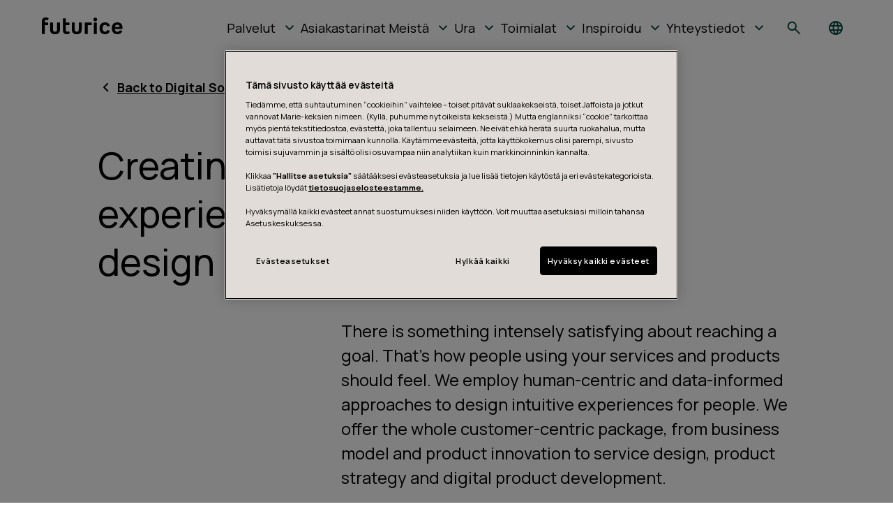

--- FILE ---
content_type: text/html; charset=utf-8
request_url: https://www.futurice.com/fi/services/digital-solutions/service-design
body_size: 31147
content:
<!DOCTYPE html><html lang="fi-FI"><head><meta charSet="utf-8"/><meta name="viewport" content="width=device-width, initial-scale=1"/><link rel="preload" as="image" imageSrcSet="/_next/image?url=https%3A%2F%2Fimages.ctfassets.net%2Fpqts2v0qq7kz%2F6xzwQ8a64DtScNoGrYdpBa%2Fb6e278f68f5ff755fca2ad801de724b5%2Fface-rec-finnair.jpg&amp;w=256&amp;q=75 256w, /_next/image?url=https%3A%2F%2Fimages.ctfassets.net%2Fpqts2v0qq7kz%2F6xzwQ8a64DtScNoGrYdpBa%2Fb6e278f68f5ff755fca2ad801de724b5%2Fface-rec-finnair.jpg&amp;w=320&amp;q=75 320w, /_next/image?url=https%3A%2F%2Fimages.ctfassets.net%2Fpqts2v0qq7kz%2F6xzwQ8a64DtScNoGrYdpBa%2Fb6e278f68f5ff755fca2ad801de724b5%2Fface-rec-finnair.jpg&amp;w=384&amp;q=75 384w, /_next/image?url=https%3A%2F%2Fimages.ctfassets.net%2Fpqts2v0qq7kz%2F6xzwQ8a64DtScNoGrYdpBa%2Fb6e278f68f5ff755fca2ad801de724b5%2Fface-rec-finnair.jpg&amp;w=640&amp;q=75 640w, /_next/image?url=https%3A%2F%2Fimages.ctfassets.net%2Fpqts2v0qq7kz%2F6xzwQ8a64DtScNoGrYdpBa%2Fb6e278f68f5ff755fca2ad801de724b5%2Fface-rec-finnair.jpg&amp;w=960&amp;q=75 960w, /_next/image?url=https%3A%2F%2Fimages.ctfassets.net%2Fpqts2v0qq7kz%2F6xzwQ8a64DtScNoGrYdpBa%2Fb6e278f68f5ff755fca2ad801de724b5%2Fface-rec-finnair.jpg&amp;w=1280&amp;q=75 1280w, /_next/image?url=https%3A%2F%2Fimages.ctfassets.net%2Fpqts2v0qq7kz%2F6xzwQ8a64DtScNoGrYdpBa%2Fb6e278f68f5ff755fca2ad801de724b5%2Fface-rec-finnair.jpg&amp;w=1440&amp;q=75 1440w" imageSizes="(min-width: 1440px) 2000px, 75vw"/><link rel="stylesheet" href="/_next/static/css/dbf6845250c1a558.css" data-precedence="next"/><link rel="stylesheet" href="/_next/static/css/5112b19ebb86ade8.css" data-precedence="next"/><link rel="stylesheet" href="/_next/static/css/939f080a6c57ee72.css" data-precedence="next"/><link rel="stylesheet" href="/_next/static/css/7b36ebc7c2d2e028.css" data-precedence="next"/><link rel="stylesheet" href="/_next/static/css/9f6792f9bc2e9b30.css" data-precedence="next"/><link rel="preload" as="script" fetchPriority="low" href="/_next/static/chunks/webpack-68cd4e9bf8b7e56a.js"/><script src="/_next/static/chunks/4bd1b696-21f374d1156f834a.js" async=""></script><script src="/_next/static/chunks/255-9005173036ce53dc.js" async=""></script><script src="/_next/static/chunks/main-app-a1ba30b4b8171af9.js" async=""></script><script src="/_next/static/chunks/707-0ab0f513c619edbc.js" async=""></script><script src="/_next/static/chunks/50-fb25a2202b6fe052.js" async=""></script><script src="/_next/static/chunks/736-6cec15f41176d8be.js" async=""></script><script src="/_next/static/chunks/119-54a350ea704a5bd9.js" async=""></script><script src="/_next/static/chunks/72-8cf6989ea6854fa5.js" async=""></script><script src="/_next/static/chunks/183-56076798cbf20534.js" async=""></script><script src="/_next/static/chunks/app/%5Blocale%5D/page-5824cc6018b7d640.js" async=""></script><script src="/_next/static/chunks/app/%5Blocale%5D/%5B...slug%5D/page-c18c815b61474285.js" async=""></script><script src="/_next/static/chunks/378-176b763b72752429.js" async=""></script><script src="/_next/static/chunks/app/%5Blocale%5D/layout-095fe2fd80d4143b.js" async=""></script><script async="" src="https://cdn.cookielaw.org/consent/57800d82-b1a9-4bb9-b01c-8a2d1d65d942/OtAutoBlock.js" type="text/javascript"></script><script async="" data-document-language="true" data-domain-script="57800d82-b1a9-4bb9-b01c-8a2d1d65d942" src="https://cdn.cookielaw.org/scripttemplates/otSDKStub.js" type="text/javascript"></script><script src="/_next/static/chunks/app/%5Blocale%5D/error-bc9fa9d4ede98e13.js" async=""></script><script src="/_next/static/chunks/app/%5Blocale%5D/not-found-f955140f8b461b5a.js" async=""></script><link rel="preload" href="https://www.googletagmanager.com/gtm.js?id=GTM-N9S6287" as="script"/><link rel="preload" href="https://js-eu1.hs-scripts.com/553433.js" as="script"/><link href="/favicon.ico" rel="icon" sizes="any"/><link href="/icon.svg" rel="icon" type="image/svg+xml"/><link href="/apple-touch-icon.png" rel="apple-touch-icon"/><link href="/favicon-32x32.png" rel="icon" sizes="32x32" type="image/png"/><link href="/favicon-16x16.png" rel="icon" sizes="16x16" type="image/png"/><link href="/site.webmanifest" rel="manifest"/><link color="#1e0c65" href="/safari-pinned-tab.svg" rel="mask-icon"/><link as="font" crossorigin="anonymous" href="/fonts/Manrope-Variable.woff2" rel="preload" type="font/woff2"/><link href="https://www.futurice.com/rss.xml" rel="alternate" title="Futurice — All blogs RSS" type="application/rss+xml"/><title>Human-centric service design and creation</title><meta name="description" content="Human-centric services should be a strategic imperative to almost any company – learn why and how to get started with customer-driven service creation journey!"/><link rel="manifest" href="/site.webmanifest"/><meta name="robots" content="index, follow"/><link rel="canonical" href="https://www.futurice.com/fi/services/digital-solutions/service-design"/><link rel="alternate" type="application/rss+xml" href="https://www.futurice.com/rss.xml"/><meta property="og:title" content="Human-centric service design and creation"/><meta property="og:description" content="Human-centric services should be a strategic imperative to almost any company – learn why and how to get started with customer-driven service creation journey!"/><meta property="og:url" content="https://www.futurice.com/fi/services/digital-solutions/service-design"/><meta property="og:image" content="https://images.ctfassets.net/pqts2v0qq7kz/6xzwQ8a64DtScNoGrYdpBa/b6e278f68f5ff755fca2ad801de724b5/face-rec-finnair.jpg"/><meta property="og:type" content="article"/><meta name="twitter:card" content="summary_large_image"/><meta name="twitter:creator" content="@futurice"/><meta name="twitter:title" content="Human-centric service design and creation"/><meta name="twitter:description" content="Human-centric services should be a strategic imperative to almost any company – learn why and how to get started with customer-driven service creation journey!"/><meta name="twitter:image" content="https://images.ctfassets.net/pqts2v0qq7kz/6xzwQ8a64DtScNoGrYdpBa/b6e278f68f5ff755fca2ad801de724b5/face-rec-finnair.jpg"/><link rel="shortcut icon" href="/favicon-32x32.png"/><link rel="icon" href="/favicon-32x32.png"/><link rel="apple-touch-icon" href="/apple-touch-icon.png"/><script type="application/ld+json">{"@context":"https://schema.org","@type":"Organization","address":[{"@type":"PostalAddress","addressCountry":"FI","addressLocality":"Helsinki","postalCode":"00100","streetAddress":"Kansakoulukatu 3"},{"@type":"PostalAddress","addressCountry":"FI","addressLocality":"Tampere","postalCode":"33100","streetAddress":"Kelloportinkatu 1 D"},{"@type":"PostalAddress","addressCountry":"SE","addressLocality":"Stockholm","postalCode":"11120","streetAddress":"Gamla Brogatan 32"},{"@type":"PostalAddress","addressCountry":"DE","addressLocality":"Berlin","postalCode":"10961","streetAddress":"Bergmannstraße 5, Haus 4"},{"@type":"PostalAddress","addressCountry":"DE","addressLocality":"München","postalCode":"80337","streetAddress":"Frauenlobstraße 2"},{"@type":"PostalAddress","addressCountry":"DE","addressLocality":"Stuttgart","postalCode":"70182","streetAddress":"Kernerstrasse 59"}],"description":"Futurice is an outcome-focused digital transformation company.","logo":"https://images.ctfassets.net/pqts2v0qq7kz/6bwapQuKfgQW0XPEddMxNh/4df111b01f594b008e8bebd9c62d9669/logo.svg","name":"Futurice","sameAs":["https://www.linkedin.com/company/futurice","https://www.instagram.com/futurice/"],"url":"https://www.futurice.com"}</script><script>function OptanonWrapper() {}</script><noscript><img alt="fb-pixel" loading="lazy" width="1" height="1" decoding="async" data-nimg="1" style="color:transparent;display:none" srcSet="/_next/image?url=https%3A%2F%2Fwww.facebook.com%2Ftr%3Fid%3D431729058485251%26ev%3DPageView%26noscript%3D1&amp;w=16&amp;q=75 1x" src="/_next/image?url=https%3A%2F%2Fwww.facebook.com%2Ftr%3Fid%3D431729058485251%26ev%3DPageView%26noscript%3D1&amp;w=16&amp;q=75"/></noscript><script src="/_next/static/chunks/polyfills-42372ed130431b0a.js" noModule=""></script></head><body><div hidden=""><!--$--><!--/$--></div><div id="__next"><div aria-hidden="true" class="searchBackdrop_backdrop__8xPG_"></div><header class="header_header__iAHWV header_header_pre_reveal__C7_1N"><div class="container header_header__inner__Jmhix"><a aria-label="Linkki etusivulle" class="header_header__logo_link__El5f1" href="/fi"><svg xmlns="http://www.w3.org/2000/svg" fill="none" viewBox="0 0 116 24" class="header_header__logo__D9kuU"><path fill="#000" fill-rule="evenodd" d="M0 5.37C0 2.167 1.984 0 5.635 0a7.4 7.4 0 0 1 4.284 1.3L8.254 4.245A2.88 2.88 0 0 0 6.27 3.54c-1.375 0-2.047.867-2.047 2.303v1.504h4.895V10.9H4.223v12.766H0V5.369ZM76.587.313a2.592 2.592 0 1 1-2.59 2.594v-.002a2.58 2.58 0 0 1 2.57-2.592zm21.05 11.777c-1.055-3.394-3.202-5.057-7.103-5.057v.01c-4.927 0-7.902 3.199-7.902 8.478 0 5.28 2.975 8.478 7.902 8.478 3.903 0 6.048-1.664 7.102-5.057l-3.9-.96c-.545 1.625-1.537 2.457-3.072 2.457-2.429 0-3.612-1.631-3.612-4.927s1.212-4.927 3.612-4.927c1.535 0 2.527.831 3.071 2.464l3.901-.96ZM74.44 7.353h4.225v16.318H74.44zm-8.604 3.552h5.662V7.353h-9.887v16.318h4.225zm-15.803 9.534c1.888 0 2.88-.96 2.88-3.455v-9.63h4.222v9.597c0 4.736-2.4 7.039-7.102 7.039-4.703 0-7.136-2.303-7.136-7.04V7.354h4.223v9.631c0 2.495 1.024 3.455 2.913 3.455ZM30.136 1.275h4.223v6.078h5.215v3.552h-5.215v7.223c0 1.76.928 2.303 2.143 2.303.96 0 1.504-.35 2.176-.959l1.633 3.014a7.34 7.34 0 0 1-4.544 1.498c-3.647 0-5.635-2.144-5.635-5.346zm-8.38 6.078v9.631h-.001c0 2.495-.993 3.455-2.88 3.455s-2.911-.96-2.911-3.455v-9.63H11.74v9.597c0 4.736 2.431 7.039 7.134 7.039s7.103-2.303 7.103-7.04V7.354zm86.246-.324c4.478 0 7.582 2.399 7.582 7.615v1.92h-11.038c.096 2.655 1.631 3.999 3.583 3.999 1.791 0 3.168-.896 3.901-2.432l3.393 1.733c-1.439 2.53-3.646 4.12-7.198 4.12-5.247 0-7.966-3.323-7.966-8.575 0-5.214 3.072-8.38 7.743-8.38m.095 3.364c-2.24 0-3.296 1.663-3.488 3.36h6.847c0-1.664-.767-3.36-3.359-3.36" clip-rule="evenodd"></path></svg></a><a class="header_header__skip_link__kiYJK" href="#main">Siirry suoraan pääsisältöön</a><button aria-controls="main-nav-menu" aria-expanded="false" aria-haspopup="true" aria-label="Toggle Navigation" class="menu_menu__toggle_button__H0VKF" data-target="#MainNavigation" type="button"><span class="menu_menu__toggle_button_icon__fYi7b"><div class="menuToggleIcon_icon__o3dS6"><span class="menuToggleIcon_line__b3e0N"></span><span class="menuToggleIcon_line__b3e0N"></span><span class="menuToggleIcon_line__b3e0N"></span></div></span></button><div class="menu_menu__wrapper__V2a7F"><div id="MainNavigation"><nav aria-label="Main"><ul class="menu_menu__nwie_" id="main-nav-menu"><li class="menu_menu__item__RBocN" id="2BdpBE2O0wFvtqi9uXipJ5"><a aria-current="false" class="menu_menu__link__z8jlM menu_menu__link_has_submenu__RNLja" href="/fi/services"><span class="menu_menu__link_label__sIb0h">Palvelut</span></a><button aria-controls="2BdpBE2O0wFvtqi9uXipJ5-flyoutSubmenu" aria-expanded="false" aria-haspopup="menu" class="menu_submenu__toggle_button__PmrxT" data-id="2BdpBE2O0wFvtqi9uXipJ5" data-testid="Palvelut submenu" type="button"><span class="menu_submenu__toggle_button_inner__xwFI4"><span class="screen-reader-only">Palvelut submenu</span><svg xmlns="http://www.w3.org/2000/svg" viewBox="0 0 48 48" aria-hidden="true" class="menu_submenu__toggle_button_icon__CLehx"><path d="M24 31.5 11.3 18.8l2.85-2.85L24 25.8l9.85-9.85 2.85 2.85z"></path></svg></span></button><ul class="menu_submenu__42HCw" id="2BdpBE2O0wFvtqi9uXipJ5-flyoutSubmenu"><li><a class="menu_submenu__link__KY5Hj menu_submenu__heading__hZ_CX" href="/fi/services"><span>Palvelut</span><svg xmlns="http://www.w3.org/2000/svg" viewBox="0 0 48 48" class="menu_submenu__heading_arrow__C1KCo"><path d="m12.65 36.65-2.8-2.8 9.9-9.9-9.9-9.9 2.8-2.8 12.65 12.7zm12.9 0-2.8-2.8 9.9-9.9-9.9-9.9 2.8-2.8 12.65 12.7z"></path></svg></a></li><li><a aria-current="false" class="menu_submenu__link__KY5Hj" href="/fi/services/strategy-transformation"><span>Strategy and Transformation</span></a></li><li><a aria-current="false" class="menu_submenu__link__KY5Hj" href="/fi/services/ai-workflows-automation"><span>AI Workflows &amp; Automation</span></a></li><li><a aria-current="false" class="menu_submenu__link__KY5Hj" href="/fi/services/digital-experiences"><span>Digital Experiences</span></a></li><li><a aria-current="false" class="menu_submenu__link__KY5Hj" href="/fi/services/platform-ai-modernization"><span>Platform &amp; AI Modernization</span></a></li><li><a aria-current="false" class="menu_submenu__link__KY5Hj" href="/fi/services/managed-services"><span>Jatkuvat palvelut</span></a></li></ul></li><li class="menu_menu__item__RBocN" id="1MIy21Kq5xplsxuxKg9lMT"><a aria-current="false" class="menu_menu__link__z8jlM" href="/fi/case-studies"><span class="menu_menu__link_label__sIb0h">Asiakastarinat</span></a></li><li class="menu_menu__item__RBocN" id="4yklUeRY9TrCgFcMuf4lCV"><a aria-current="false" class="menu_menu__link__z8jlM menu_menu__link_has_submenu__RNLja" href="/fi/about"><span class="menu_menu__link_label__sIb0h">Meistä</span></a><button aria-controls="4yklUeRY9TrCgFcMuf4lCV-flyoutSubmenu" aria-expanded="false" aria-haspopup="menu" class="menu_submenu__toggle_button__PmrxT" data-id="4yklUeRY9TrCgFcMuf4lCV" data-testid="Meistä submenu" type="button"><span class="menu_submenu__toggle_button_inner__xwFI4"><span class="screen-reader-only">Meistä submenu</span><svg xmlns="http://www.w3.org/2000/svg" viewBox="0 0 48 48" aria-hidden="true" class="menu_submenu__toggle_button_icon__CLehx"><path d="M24 31.5 11.3 18.8l2.85-2.85L24 25.8l9.85-9.85 2.85 2.85z"></path></svg></span></button><ul class="menu_submenu__42HCw" id="4yklUeRY9TrCgFcMuf4lCV-flyoutSubmenu"><li><a class="menu_submenu__link__KY5Hj menu_submenu__heading__hZ_CX" href="/fi/about"><span>Meistä</span><svg xmlns="http://www.w3.org/2000/svg" viewBox="0 0 48 48" class="menu_submenu__heading_arrow__C1KCo"><path d="m12.65 36.65-2.8-2.8 9.9-9.9-9.9-9.9 2.8-2.8 12.65 12.7zm12.9 0-2.8-2.8 9.9-9.9-9.9-9.9 2.8-2.8 12.65 12.7z"></path></svg></a></li><li><a aria-current="false" class="menu_submenu__link__KY5Hj" href="/fi/about/culture"><span>Futuricen kulttuuri</span></a></li><li><a aria-current="false" class="menu_submenu__link__KY5Hj" href="/fi/about/diversity-equity-inclusion"><span>Monimuotoisuus</span></a></li><li><a aria-current="false" class="menu_submenu__link__KY5Hj" href="/fi/about/our-journey"><span>Matkamme</span></a></li><li><a aria-current="false" class="menu_submenu__link__KY5Hj" href="/fi/about/family"><span>Futurice Family</span></a></li><li><a aria-current="false" class="menu_submenu__link__KY5Hj" href="/fi/about/partnerships"><span>Kumppanuudet</span></a></li></ul></li><li class="menu_menu__item__RBocN" id="4QjKrAYvnhrHqqfWgLVOqw"><a aria-current="false" class="menu_menu__link__z8jlM menu_menu__link_has_submenu__RNLja" href="/fi/careers"><span class="menu_menu__link_label__sIb0h">Ura</span></a><button aria-controls="4QjKrAYvnhrHqqfWgLVOqw-flyoutSubmenu" aria-expanded="false" aria-haspopup="menu" class="menu_submenu__toggle_button__PmrxT" data-id="4QjKrAYvnhrHqqfWgLVOqw" data-testid="Ura submenu" type="button"><span class="menu_submenu__toggle_button_inner__xwFI4"><span class="screen-reader-only">Ura submenu</span><svg xmlns="http://www.w3.org/2000/svg" viewBox="0 0 48 48" aria-hidden="true" class="menu_submenu__toggle_button_icon__CLehx"><path d="M24 31.5 11.3 18.8l2.85-2.85L24 25.8l9.85-9.85 2.85 2.85z"></path></svg></span></button><ul class="menu_submenu__42HCw" id="4QjKrAYvnhrHqqfWgLVOqw-flyoutSubmenu"><li><a class="menu_submenu__link__KY5Hj menu_submenu__heading__hZ_CX" href="/fi/careers"><span>Ura</span><svg xmlns="http://www.w3.org/2000/svg" viewBox="0 0 48 48" class="menu_submenu__heading_arrow__C1KCo"><path d="m12.65 36.65-2.8-2.8 9.9-9.9-9.9-9.9 2.8-2.8 12.65 12.7zm12.9 0-2.8-2.8 9.9-9.9-9.9-9.9 2.8-2.8 12.65 12.7z"></path></svg></a></li><li><a aria-current="false" class="menu_submenu__link__KY5Hj" href="/fi/careers/open-positions"><span>Avoimet työpaikat</span></a></li><li><a aria-current="false" class="menu_submenu__link__KY5Hj" href="/fi/careers/internships"><span>Harjoittelupaikat</span></a></li><li><a aria-current="false" class="menu_submenu__link__KY5Hj" href="/fi/careers/certification-program"><span>Sertifiointiohjelma</span></a></li></ul></li><li class="menu_menu__item__RBocN" id="7mh7452kXNXelV38bo7n1R"><a aria-current="false" class="menu_menu__link__z8jlM menu_menu__link_has_submenu__RNLja" href="/fi/industries"><span class="menu_menu__link_label__sIb0h">Toimialat</span></a><button aria-controls="7mh7452kXNXelV38bo7n1R-flyoutSubmenu" aria-expanded="false" aria-haspopup="menu" class="menu_submenu__toggle_button__PmrxT" data-id="7mh7452kXNXelV38bo7n1R" data-testid="Toimialat submenu" type="button"><span class="menu_submenu__toggle_button_inner__xwFI4"><span class="screen-reader-only">Toimialat submenu</span><svg xmlns="http://www.w3.org/2000/svg" viewBox="0 0 48 48" aria-hidden="true" class="menu_submenu__toggle_button_icon__CLehx"><path d="M24 31.5 11.3 18.8l2.85-2.85L24 25.8l9.85-9.85 2.85 2.85z"></path></svg></span></button><ul class="menu_submenu__42HCw" id="7mh7452kXNXelV38bo7n1R-flyoutSubmenu"><li><a class="menu_submenu__link__KY5Hj menu_submenu__heading__hZ_CX" href="/fi/industries"><span>Toimialat</span><svg xmlns="http://www.w3.org/2000/svg" viewBox="0 0 48 48" class="menu_submenu__heading_arrow__C1KCo"><path d="m12.65 36.65-2.8-2.8 9.9-9.9-9.9-9.9 2.8-2.8 12.65 12.7zm12.9 0-2.8-2.8 9.9-9.9-9.9-9.9 2.8-2.8 12.65 12.7z"></path></svg></a></li><li><a aria-current="false" class="menu_submenu__link__KY5Hj" href="/fi/industries/energy"><span>Energia-ala</span></a></li><li><a aria-current="false" class="menu_submenu__link__KY5Hj" href="/fi/industries/financial-services"><span>Finanssiala</span></a></li><li><a aria-current="false" class="menu_submenu__link__KY5Hj" href="/fi/industries/manufacturing"><span>Teollisuus</span></a></li><li><a aria-current="false" class="menu_submenu__link__KY5Hj" href="/fi/industries/media"><span>Media-ala</span></a></li><li><a aria-current="false" class="menu_submenu__link__KY5Hj" href="/fi/industries/public-sector"><span>Julkishallinto</span></a></li><li><a aria-current="false" class="menu_submenu__link__KY5Hj" href="/fi/industries/retail"><span>Kaupan ala</span></a></li></ul></li><li class="menu_menu__item__RBocN" id="1Mr2LpqfYthvUr4Qq0I35J"><a aria-current="false" class="menu_menu__link__z8jlM menu_menu__link_has_submenu__RNLja" href="/fi/insights"><span class="menu_menu__link_label__sIb0h">Inspiroidu</span></a><button aria-controls="1Mr2LpqfYthvUr4Qq0I35J-flyoutSubmenu" aria-expanded="false" aria-haspopup="menu" class="menu_submenu__toggle_button__PmrxT" data-id="1Mr2LpqfYthvUr4Qq0I35J" data-testid="Inspiroidu submenu" type="button"><span class="menu_submenu__toggle_button_inner__xwFI4"><span class="screen-reader-only">Inspiroidu submenu</span><svg xmlns="http://www.w3.org/2000/svg" viewBox="0 0 48 48" aria-hidden="true" class="menu_submenu__toggle_button_icon__CLehx"><path d="M24 31.5 11.3 18.8l2.85-2.85L24 25.8l9.85-9.85 2.85 2.85z"></path></svg></span></button><ul class="menu_submenu__42HCw" id="1Mr2LpqfYthvUr4Qq0I35J-flyoutSubmenu"><li><a class="menu_submenu__link__KY5Hj menu_submenu__heading__hZ_CX" href="/fi/insights"><span>Inspiroidu</span><svg xmlns="http://www.w3.org/2000/svg" viewBox="0 0 48 48" class="menu_submenu__heading_arrow__C1KCo"><path d="m12.65 36.65-2.8-2.8 9.9-9.9-9.9-9.9 2.8-2.8 12.65 12.7zm12.9 0-2.8-2.8 9.9-9.9-9.9-9.9 2.8-2.8 12.65 12.7z"></path></svg></a></li><li><a aria-current="false" class="menu_submenu__link__KY5Hj" href="/fi/blog"><span>Blogit</span></a></li><li><a aria-current="false" class="menu_submenu__link__KY5Hj" href="/fi/downloads"><span>Ladattavat</span></a></li><li><a aria-current="false" class="menu_submenu__link__KY5Hj" href="/fi/events"><span>Tapahtumat</span></a></li><li><a aria-current="false" class="menu_submenu__link__KY5Hj" href="/fi/newsletters"><span>Uutiskirjeet</span></a></li><li><a aria-current="false" class="menu_submenu__link__KY5Hj" href="/fi/podcast"><span>Podcastit</span></a></li><li><a aria-current="false" class="menu_submenu__link__KY5Hj" href="/fi/toolkits-and-frameworks"><span>Työkalut ja viitekehykset</span></a></li></ul></li><li class="menu_menu__item__RBocN" id="6ux9OrtoZDSVHLuXS291fv"><a aria-current="false" class="menu_menu__link__z8jlM menu_menu__link_has_submenu__RNLja" href="/fi/contact"><span class="menu_menu__link_label__sIb0h">Yhteystiedot</span></a><button aria-controls="6ux9OrtoZDSVHLuXS291fv-flyoutSubmenu" aria-expanded="false" aria-haspopup="menu" class="menu_submenu__toggle_button__PmrxT" data-id="6ux9OrtoZDSVHLuXS291fv" data-testid="Yhteystiedot submenu" type="button"><span class="menu_submenu__toggle_button_inner__xwFI4"><span class="screen-reader-only">Yhteystiedot submenu</span><svg xmlns="http://www.w3.org/2000/svg" viewBox="0 0 48 48" aria-hidden="true" class="menu_submenu__toggle_button_icon__CLehx"><path d="M24 31.5 11.3 18.8l2.85-2.85L24 25.8l9.85-9.85 2.85 2.85z"></path></svg></span></button><ul class="menu_submenu__42HCw" id="6ux9OrtoZDSVHLuXS291fv-flyoutSubmenu"><li><a class="menu_submenu__link__KY5Hj menu_submenu__heading__hZ_CX" href="/fi/contact"><span>Yhteystiedot</span><svg xmlns="http://www.w3.org/2000/svg" viewBox="0 0 48 48" class="menu_submenu__heading_arrow__C1KCo"><path d="m12.65 36.65-2.8-2.8 9.9-9.9-9.9-9.9 2.8-2.8 12.65 12.7zm12.9 0-2.8-2.8 9.9-9.9-9.9-9.9 2.8-2.8 12.65 12.7z"></path></svg></a></li><li><a aria-current="false" class="menu_submenu__link__KY5Hj" href="/fi/office/finland"><span>Finland</span></a></li><li><a aria-current="false" class="menu_submenu__link__KY5Hj" href="/fi/office/germany"><span>Germany</span></a></li><li><a aria-current="false" class="menu_submenu__link__KY5Hj" href="/fi/office/sweden"><span>Sweden</span></a></li><li><a aria-current="false" class="menu_submenu__link__KY5Hj" href="/fi/office/uk"><span>United Kingdom</span></a></li><li><a aria-current="false" class="menu_submenu__link__KY5Hj" href="/fi/office/usa"><span>USA</span></a></li><li><a aria-current="false" class="menu_submenu__link__KY5Hj" href="/fi/office/poland"><span>Poland</span></a></li><li><a aria-current="false" class="menu_submenu__link__KY5Hj" href="/fi/office/portugal"><span>Portugal</span></a></li><li><a aria-current="false" class="menu_submenu__link__KY5Hj" href="/fi/contact/media"><span>For media</span></a></li></ul></li></ul></nav></div></div><div class="header_header__buttons__RW4O1"><div class="headerSearch_search__wrapper__MuBrh"><button aria-controls="header-searchform" aria-expanded="false" aria-haspopup="dialog" class="headerSearch_search__toggle__mdHol" type="button"><span class="screen-reader-only">Näytä tai piilota haku</span><svg xmlns="http://www.w3.org/2000/svg" viewBox="0 0 48 48" aria-hidden="true" class="headerSearch_search__toggle_icon__b_GK_" height="24" width="24"><path d="m39.75 42.75-13.3-13.3Q25 30.65 23 31.35t-4.25.7q-5.65 0-9.525-3.9t-3.875-9.4 3.9-9.4 9.4-3.9q5.55 0 9.4 3.9t3.85 9.4q0 2.2-.65 4.15a13.2 13.2 0 0 1-1.95 3.7l13.35 13.25zM18.7 28.05q3.85 0 6.55-2.725t2.7-6.575c0-3.85-.9-4.758-2.7-6.575Q22.55 9.45 18.7 9.45q-3.95 0-6.675 2.725T9.3 18.75c0 3.85.908 4.758 2.725 6.575q2.726 2.725 6.675 2.725"></path></svg></button><form aria-label="Search form" class="headerSearch_searchform__jcd3m" id="header-searchform"><input aria-label="search" class="headerSearch_searchform__input__IjHEG" placeholder="Hae avainsanoilla" type="search" value=""/><button class="typography_button__wcxcP button_button__dM7gR button_button__dark__A86cH" type="submit">Hae</button></form></div><div class="languageChanger_language__switcher__brbBT"><div class="languageChanger_overlay__iKRab"></div><button aria-expanded="false" aria-haspopup="true" class="languageChanger_switcher_button__icvVq" type="button"><span class="screen-reader-only">Näytä tai piilota kielivalitsin</span><svg xmlns="http://www.w3.org/2000/svg" viewBox="0 0 20 20" aria-hidden="true" class="languageChanger_language__switcher_icon__C97lM" height="20" width="20"><path d="M10 20a9.7 9.7 0 0 1-3.875-.788 10.1 10.1 0 0 1-3.187-2.15 10.1 10.1 0 0 1-2.15-3.187A9.7 9.7 0 0 1 0 10q0-2.075.788-3.887a10.2 10.2 0 0 1 2.15-3.176A10.1 10.1 0 0 1 6.124.788 9.7 9.7 0 0 1 10 0q2.076 0 3.887.788a10.2 10.2 0 0 1 3.175 2.15 10.2 10.2 0 0 1 2.15 3.174A9.65 9.65 0 0 1 20 10a9.7 9.7 0 0 1-.788 3.875 10.1 10.1 0 0 1-2.15 3.188 10.2 10.2 0 0 1-3.175 2.15A9.65 9.65 0 0 1 10 20m0-2.05q.65-.9 1.125-1.875T11.9 14H8.1q.3 1.1.775 2.075T10 17.95m-2.6-.4q-.45-.824-.788-1.713A15 15 0 0 1 6.05 14H3.1a8.3 8.3 0 0 0 1.812 2.175A7.2 7.2 0 0 0 7.4 17.55m5.2 0a7.2 7.2 0 0 0 2.488-1.375A8.3 8.3 0 0 0 16.9 14h-2.95q-.225.95-.562 1.838a14 14 0 0 1-.788 1.712M2.25 12h3.4a13.208 13.208 0 0 1-.15-2 13 13 0 0 1 .15-2h-3.4A7.959 7.959 0 0 0 2 10a8 8 0 0 0 .25 2m5.4 0h4.7q.075-.5.113-.988.037-.487.037-1.012a13 13 0 0 0-.15-2h-4.7q-.075.5-.113.988Q7.5 9.475 7.5 10a13 13 0 0 0 .15 2m6.7 0h3.4a7.953 7.953 0 0 0 .25-2 8 8 0 0 0-.25-2h-3.4q.075.5.113.988.037.487.037 1.012a13 13 0 0 1-.15 2m-.4-6h2.95a8.3 8.3 0 0 0-1.812-2.175A7.2 7.2 0 0 0 12.6 2.45q.45.825.787 1.712.338.888.563 1.838M8.1 6h3.8q-.3-1.1-.775-2.075A12.7 12.7 0 0 0 10 2.05q-.65.9-1.125 1.875T8.1 6m-5 0h2.95q.225-.95.563-1.838.337-.887.787-1.712Q6 2.9 4.912 3.825A8.3 8.3 0 0 0 3.1 6"></path></svg></button><dialog aria-label="Select language" class="languageChanger_language__selector__gtGD9"><p class="languageChanger_description__5Iheu">Valitse kieli</p><ul class="languageChanger_language__list__rakvU"><li><button class="languageChanger_language__button__fq_lG" role="menuitem" type="button">English</button></li><li><button class="languageChanger_language__button__fq_lG" role="menuitem" type="button"><svg xmlns="http://www.w3.org/2000/svg" width="18" height="14" aria-hidden="true" class="languageChanger_language__switcher_icon__C97lM"><path d="M6.45 13.2.5 7.25l1.45-1.425 4.5 4.5L16.025.75l1.45 1.425z"></path></svg> <!-- -->Suomi</button></li><li><button class="languageChanger_language__button__fq_lG" role="menuitem" type="button">Deutsch</button></li><li><button class="languageChanger_language__button__fq_lG" role="menuitem" type="button">Svenska</button></li></ul></dialog></div></div></div></header><main id="main"><section class="hero_hero__JYL4I section" data-testid="hero"><div class="container grid"><a class="hero_hero__back_link___bxCF" href="/fi/services/digital-solutions"><svg xmlns="http://www.w3.org/2000/svg" viewBox="0 0 48 48" aria-hidden="true" class="hero_hero__back_link_icon__d0FSO"><path d="M28.05 36.7 15.3 23.95 28.05 11.2l2.85 2.85-9.9 9.9 9.9 9.9z"></path></svg><span>Back to Digital Solutions</span></a><h1 class="typography_heading__xl__PC_5t hero_hero__title___thtR">Creating transformative experiences with human-centric design</h1><div class="hero_hero__copy__Ya_c9"><p class="typography_lead__BYJ0A hero_hero__intro__JNTVp">There is something intensely satisfying about reaching a goal. That’s how people using your services and products should feel. We employ human-centric and data-informed approaches to design intuitive experiences for people. We offer the whole customer-centric package, from business model and product innovation to service design, product strategy and digital product development.</p><div class="hero_hero__button_wrapper__zjwwq"><a class="typography_body__4D3BM linkButton_link_button__svSKd linkButton_link_button__solid__eHdrN" href="#service-contact-form"><span class="linkButton_link_button_text__YS6BI">Get in touch</span><span aria-hidden="true" class="linkButton_link_button_icon___it9Q"><svg xmlns="http://www.w3.org/2000/svg" width="24" height="24" viewBox="0 0 24 24" fill="none" stroke="currentColor" stroke-width="2" stroke-linecap="round" stroke-linejoin="round"><line x1="5" y1="12" x2="19" y2="12"></line><polyline points="12 5 19 12 12 19"></polyline></svg></span></a></div></div><figure class="hero_hero__image__Z0Btl"><img alt="" loading="eager" decoding="async" data-nimg="fill" style="position:absolute;height:100%;width:100%;left:0;top:0;right:0;bottom:0;color:transparent" sizes="(min-width: 1440px) 2000px, 75vw" srcSet="/_next/image?url=https%3A%2F%2Fimages.ctfassets.net%2Fpqts2v0qq7kz%2F6xzwQ8a64DtScNoGrYdpBa%2Fb6e278f68f5ff755fca2ad801de724b5%2Fface-rec-finnair.jpg&amp;w=256&amp;q=75 256w, /_next/image?url=https%3A%2F%2Fimages.ctfassets.net%2Fpqts2v0qq7kz%2F6xzwQ8a64DtScNoGrYdpBa%2Fb6e278f68f5ff755fca2ad801de724b5%2Fface-rec-finnair.jpg&amp;w=320&amp;q=75 320w, /_next/image?url=https%3A%2F%2Fimages.ctfassets.net%2Fpqts2v0qq7kz%2F6xzwQ8a64DtScNoGrYdpBa%2Fb6e278f68f5ff755fca2ad801de724b5%2Fface-rec-finnair.jpg&amp;w=384&amp;q=75 384w, /_next/image?url=https%3A%2F%2Fimages.ctfassets.net%2Fpqts2v0qq7kz%2F6xzwQ8a64DtScNoGrYdpBa%2Fb6e278f68f5ff755fca2ad801de724b5%2Fface-rec-finnair.jpg&amp;w=640&amp;q=75 640w, /_next/image?url=https%3A%2F%2Fimages.ctfassets.net%2Fpqts2v0qq7kz%2F6xzwQ8a64DtScNoGrYdpBa%2Fb6e278f68f5ff755fca2ad801de724b5%2Fface-rec-finnair.jpg&amp;w=960&amp;q=75 960w, /_next/image?url=https%3A%2F%2Fimages.ctfassets.net%2Fpqts2v0qq7kz%2F6xzwQ8a64DtScNoGrYdpBa%2Fb6e278f68f5ff755fca2ad801de724b5%2Fface-rec-finnair.jpg&amp;w=1280&amp;q=75 1280w, /_next/image?url=https%3A%2F%2Fimages.ctfassets.net%2Fpqts2v0qq7kz%2F6xzwQ8a64DtScNoGrYdpBa%2Fb6e278f68f5ff755fca2ad801de724b5%2Fface-rec-finnair.jpg&amp;w=1440&amp;q=75 1440w" src="/_next/image?url=https%3A%2F%2Fimages.ctfassets.net%2Fpqts2v0qq7kz%2F6xzwQ8a64DtScNoGrYdpBa%2Fb6e278f68f5ff755fca2ad801de724b5%2Fface-rec-finnair.jpg&amp;w=1440&amp;q=75"/></figure></div></section><section class="container grid section primaryContent_content__wrapper__RS8M1"><div class="primaryContent_content__titles_wrapper__OUJ7_"><h2 class="typography_heading__lg__WBfN2 primaryContent_content__title__w19Zq"><span id="getting-started-with-humancentric-design-and-cx-strategy">Getting started with human-centric design and CX strategy</span></h2></div><div class="primaryContent_content__segment__0yD51"><div class="typography_body__4D3BM markdown_markdown__9LXtv"><p>Customer is king. Creating experiences that draw people in and keep them coming back should be a strategic imperative for your company.</p></div></div><div class="primaryContent_content__segment__0yD51 primaryContent_content__segment_image__rgcJJ"><figure class="image_image__wrapper__a0pdS"><img alt="An application displayed on mobile" loading="lazy" width="4320" height="2553" decoding="async" data-nimg="1" class="image_image__edZPd" style="color:transparent" sizes="(min-width: 1440px) 2000px, 100vw" srcSet="/_next/image?url=https%3A%2F%2Fimages.ctfassets.net%2Fpqts2v0qq7kz%2FiJVpfiF8Tv3F0QX1X56PP%2F10d01494b407c11f7c31001666a799bc%2Fle-buzz-567112-unsplash-moneycorp_3x.jpg&amp;w=320&amp;q=75 320w, /_next/image?url=https%3A%2F%2Fimages.ctfassets.net%2Fpqts2v0qq7kz%2FiJVpfiF8Tv3F0QX1X56PP%2F10d01494b407c11f7c31001666a799bc%2Fle-buzz-567112-unsplash-moneycorp_3x.jpg&amp;w=384&amp;q=75 384w, /_next/image?url=https%3A%2F%2Fimages.ctfassets.net%2Fpqts2v0qq7kz%2FiJVpfiF8Tv3F0QX1X56PP%2F10d01494b407c11f7c31001666a799bc%2Fle-buzz-567112-unsplash-moneycorp_3x.jpg&amp;w=640&amp;q=75 640w, /_next/image?url=https%3A%2F%2Fimages.ctfassets.net%2Fpqts2v0qq7kz%2FiJVpfiF8Tv3F0QX1X56PP%2F10d01494b407c11f7c31001666a799bc%2Fle-buzz-567112-unsplash-moneycorp_3x.jpg&amp;w=960&amp;q=75 960w, /_next/image?url=https%3A%2F%2Fimages.ctfassets.net%2Fpqts2v0qq7kz%2FiJVpfiF8Tv3F0QX1X56PP%2F10d01494b407c11f7c31001666a799bc%2Fle-buzz-567112-unsplash-moneycorp_3x.jpg&amp;w=1280&amp;q=75 1280w, /_next/image?url=https%3A%2F%2Fimages.ctfassets.net%2Fpqts2v0qq7kz%2FiJVpfiF8Tv3F0QX1X56PP%2F10d01494b407c11f7c31001666a799bc%2Fle-buzz-567112-unsplash-moneycorp_3x.jpg&amp;w=1440&amp;q=75 1440w" src="/_next/image?url=https%3A%2F%2Fimages.ctfassets.net%2Fpqts2v0qq7kz%2FiJVpfiF8Tv3F0QX1X56PP%2F10d01494b407c11f7c31001666a799bc%2Fle-buzz-567112-unsplash-moneycorp_3x.jpg&amp;w=1440&amp;q=75"/></figure></div><div class="primaryContent_content__segment__0yD51"><div class="typography_body__4D3BM markdown_markdown__9LXtv"><p>Our deep understanding of human needs will help you reframe complex problems, capture untapped opportunities and design human-centric solutions. We put the customer at the center of a multidisciplinary, agile design approach. Strategic alignment, design practices and technology all center on the customer journey. We employ human-centric design methods across the entire product service experience through iterative, incremental activations. Customer-driven design often leads to enterprise transformation at speed and scale, laying the groundwork for continuous innovation.</p></div></div></section><section class="container grid section primaryContent_content__wrapper__RS8M1"><div class="primaryContent_content__titles_wrapper__OUJ7_"><h2 class="typography_heading__lg__WBfN2 primaryContent_content__title__w19Zq"><span id="our-humancentric-design-process">Our human-centric design process</span></h2></div><div class="primaryContent_content__segment__0yD51"><div class="typography_body__4D3BM markdown_markdown__9LXtv"><div><p>Every service and every product should deliver that ‘aha!’ moment when the user realizes it works for them, makes life a little easier and is worth their time. It’s a feeling people will want to relive.</p><p>We’ll help you elevate your customer experience by pinpointing where and how to wow people, turning average encounters into truly memorable ones. Together, we’ll deepen customer loyalty, increase brand equity and share of wallet by strengthening the relationship between your existing and potential customers and your business.</p></div></div></div></section><section class="container grid section primaryContent_content__wrapper__RS8M1"><div class="primaryContent_content__titles_wrapper__OUJ7_"><h2 class="typography_heading__lg__WBfN2 primaryContent_content__title__w19Zq"><span id="combining-customerdriven-design-and-dataenabled-digital-solutions">Combining customer-driven design and data-enabled digital solutions</span></h2></div><div class="primaryContent_content__segment__0yD51"><div class="typography_body__4D3BM markdown_markdown__9LXtv"><div><p>Lean and nimble startups are launching products and services faster than their established competitors can create a business case. A deep understanding of what customers do and why they do it is vital. Actionable customer and competitive data is an integral part of customer-driven design.</p><p>We’ll help you design, build and launch new digital products and services by targeting growth opportunities through design and data-enabled experimentation. We’ll help you differentiate and grow your businesses by designing experiences that forge strong customer relationships. Combining human-centric design with data science, our solutions are infused with empathy for as well as insight into customer motivations, behaviours and values.</p></div></div></div></section><section class="section" data-testid="linkGrid"><div class="container"><div class="grid linkGrid_link_grid__head_wrap__b0i3S"><h2 class="typography_heading__lg__WBfN2 linkGrid_link_grid__title__eJUdo"><span id="our-case-studies-on-humancentric-design">Our case studies on human-centric design</span></h2></div><ul class="grid linkGrid_link_grid__list__92c_S"><li class="linkGridItem_item__wrapper__1LczZ"><a class="linkGridItem_item__link__YZtcF" href="/fi/case-studies/vr-customer-centric-travel-experiences"><figure class="linkGridItem_item__image__p7JcU"><img alt="" loading="lazy" width="2821" height="1881" decoding="async" data-nimg="1" style="color:transparent" sizes="(min-width: 1440px) 640w, (min-width: 960px) 40vw, (min-width: 640px) 60vw, 80vw" srcSet="/_next/image?url=https%3A%2F%2Fimages.ctfassets.net%2Fpqts2v0qq7kz%2F4GftTEC8JaIzE5C5Npwujs%2F045d33135eb553537edf7c56f0157a94%2FVR-4_automaatti.jpg%3Ffit%3Dthumb&amp;w=128&amp;q=75 128w, /_next/image?url=https%3A%2F%2Fimages.ctfassets.net%2Fpqts2v0qq7kz%2F4GftTEC8JaIzE5C5Npwujs%2F045d33135eb553537edf7c56f0157a94%2FVR-4_automaatti.jpg%3Ffit%3Dthumb&amp;w=256&amp;q=75 256w, /_next/image?url=https%3A%2F%2Fimages.ctfassets.net%2Fpqts2v0qq7kz%2F4GftTEC8JaIzE5C5Npwujs%2F045d33135eb553537edf7c56f0157a94%2FVR-4_automaatti.jpg%3Ffit%3Dthumb&amp;w=320&amp;q=75 320w, /_next/image?url=https%3A%2F%2Fimages.ctfassets.net%2Fpqts2v0qq7kz%2F4GftTEC8JaIzE5C5Npwujs%2F045d33135eb553537edf7c56f0157a94%2FVR-4_automaatti.jpg%3Ffit%3Dthumb&amp;w=384&amp;q=75 384w, /_next/image?url=https%3A%2F%2Fimages.ctfassets.net%2Fpqts2v0qq7kz%2F4GftTEC8JaIzE5C5Npwujs%2F045d33135eb553537edf7c56f0157a94%2FVR-4_automaatti.jpg%3Ffit%3Dthumb&amp;w=640&amp;q=75 640w, /_next/image?url=https%3A%2F%2Fimages.ctfassets.net%2Fpqts2v0qq7kz%2F4GftTEC8JaIzE5C5Npwujs%2F045d33135eb553537edf7c56f0157a94%2FVR-4_automaatti.jpg%3Ffit%3Dthumb&amp;w=960&amp;q=75 960w, /_next/image?url=https%3A%2F%2Fimages.ctfassets.net%2Fpqts2v0qq7kz%2F4GftTEC8JaIzE5C5Npwujs%2F045d33135eb553537edf7c56f0157a94%2FVR-4_automaatti.jpg%3Ffit%3Dthumb&amp;w=1280&amp;q=75 1280w, /_next/image?url=https%3A%2F%2Fimages.ctfassets.net%2Fpqts2v0qq7kz%2F4GftTEC8JaIzE5C5Npwujs%2F045d33135eb553537edf7c56f0157a94%2FVR-4_automaatti.jpg%3Ffit%3Dthumb&amp;w=1440&amp;q=75 1440w" src="/_next/image?url=https%3A%2F%2Fimages.ctfassets.net%2Fpqts2v0qq7kz%2F4GftTEC8JaIzE5C5Npwujs%2F045d33135eb553537edf7c56f0157a94%2FVR-4_automaatti.jpg%3Ffit%3Dthumb&amp;w=1440&amp;q=75"/></figure><h3 class="typography_heading__sm__YtNGG linkGridItem_link_item__title__rqhTZ">VR Group</h3><p class="typography_body__4D3BM linkGridItem_item__teaser__FDVWQ">Transforming a railway operator’s passenger ticket sales channels</p></a></li><li class="linkGridItem_item__wrapper__1LczZ"><a class="linkGridItem_item__link__YZtcF" href="/fi/case-studies/lufthansa-personalized-travel-experience"><figure class="linkGridItem_item__image__p7JcU"><img alt="" loading="lazy" width="2504" height="1669" decoding="async" data-nimg="1" style="color:transparent" sizes="(min-width: 1440px) 640w, (min-width: 960px) 40vw, (min-width: 640px) 60vw, 80vw" srcSet="/_next/image?url=https%3A%2F%2Fimages.ctfassets.net%2Fpqts2v0qq7kz%2F22CIuUUjF5klXupBluuNum%2Ffd1c6cab2ceba5cc0fe4f598841e9367%2FLufthansa.jpg%3Ffit%3Dthumb&amp;w=128&amp;q=75 128w, /_next/image?url=https%3A%2F%2Fimages.ctfassets.net%2Fpqts2v0qq7kz%2F22CIuUUjF5klXupBluuNum%2Ffd1c6cab2ceba5cc0fe4f598841e9367%2FLufthansa.jpg%3Ffit%3Dthumb&amp;w=256&amp;q=75 256w, /_next/image?url=https%3A%2F%2Fimages.ctfassets.net%2Fpqts2v0qq7kz%2F22CIuUUjF5klXupBluuNum%2Ffd1c6cab2ceba5cc0fe4f598841e9367%2FLufthansa.jpg%3Ffit%3Dthumb&amp;w=320&amp;q=75 320w, /_next/image?url=https%3A%2F%2Fimages.ctfassets.net%2Fpqts2v0qq7kz%2F22CIuUUjF5klXupBluuNum%2Ffd1c6cab2ceba5cc0fe4f598841e9367%2FLufthansa.jpg%3Ffit%3Dthumb&amp;w=384&amp;q=75 384w, /_next/image?url=https%3A%2F%2Fimages.ctfassets.net%2Fpqts2v0qq7kz%2F22CIuUUjF5klXupBluuNum%2Ffd1c6cab2ceba5cc0fe4f598841e9367%2FLufthansa.jpg%3Ffit%3Dthumb&amp;w=640&amp;q=75 640w, /_next/image?url=https%3A%2F%2Fimages.ctfassets.net%2Fpqts2v0qq7kz%2F22CIuUUjF5klXupBluuNum%2Ffd1c6cab2ceba5cc0fe4f598841e9367%2FLufthansa.jpg%3Ffit%3Dthumb&amp;w=960&amp;q=75 960w, /_next/image?url=https%3A%2F%2Fimages.ctfassets.net%2Fpqts2v0qq7kz%2F22CIuUUjF5klXupBluuNum%2Ffd1c6cab2ceba5cc0fe4f598841e9367%2FLufthansa.jpg%3Ffit%3Dthumb&amp;w=1280&amp;q=75 1280w, /_next/image?url=https%3A%2F%2Fimages.ctfassets.net%2Fpqts2v0qq7kz%2F22CIuUUjF5klXupBluuNum%2Ffd1c6cab2ceba5cc0fe4f598841e9367%2FLufthansa.jpg%3Ffit%3Dthumb&amp;w=1440&amp;q=75 1440w" src="/_next/image?url=https%3A%2F%2Fimages.ctfassets.net%2Fpqts2v0qq7kz%2F22CIuUUjF5klXupBluuNum%2Ffd1c6cab2ceba5cc0fe4f598841e9367%2FLufthansa.jpg%3Ffit%3Dthumb&amp;w=1440&amp;q=75"/></figure><h3 class="typography_heading__sm__YtNGG linkGridItem_link_item__title__rqhTZ">Lufthansa</h3><p class="typography_body__4D3BM linkGridItem_item__teaser__FDVWQ">Customizing the travel experience with a futuristic, digital concept for airport lounges</p></a></li><li class="linkGridItem_item__wrapper__1LczZ"><a class="linkGridItem_item__link__YZtcF" href="/fi/case-studies/tallink-silja-cx-design"><figure class="linkGridItem_item__image__p7JcU"><img alt="" loading="lazy" width="4282" height="2854" decoding="async" data-nimg="1" style="color:transparent" sizes="(min-width: 1440px) 640w, (min-width: 960px) 40vw, (min-width: 640px) 60vw, 80vw" srcSet="/_next/image?url=https%3A%2F%2Fimages.ctfassets.net%2Fpqts2v0qq7kz%2F47qw6MdQUF1VbVtx1hgSJN%2Fa70681c3d93e7faf7f611cde7eabdc9a%2FBitmap_Copy.jpg%3Ffit%3Dthumb&amp;w=128&amp;q=75 128w, /_next/image?url=https%3A%2F%2Fimages.ctfassets.net%2Fpqts2v0qq7kz%2F47qw6MdQUF1VbVtx1hgSJN%2Fa70681c3d93e7faf7f611cde7eabdc9a%2FBitmap_Copy.jpg%3Ffit%3Dthumb&amp;w=256&amp;q=75 256w, /_next/image?url=https%3A%2F%2Fimages.ctfassets.net%2Fpqts2v0qq7kz%2F47qw6MdQUF1VbVtx1hgSJN%2Fa70681c3d93e7faf7f611cde7eabdc9a%2FBitmap_Copy.jpg%3Ffit%3Dthumb&amp;w=320&amp;q=75 320w, /_next/image?url=https%3A%2F%2Fimages.ctfassets.net%2Fpqts2v0qq7kz%2F47qw6MdQUF1VbVtx1hgSJN%2Fa70681c3d93e7faf7f611cde7eabdc9a%2FBitmap_Copy.jpg%3Ffit%3Dthumb&amp;w=384&amp;q=75 384w, /_next/image?url=https%3A%2F%2Fimages.ctfassets.net%2Fpqts2v0qq7kz%2F47qw6MdQUF1VbVtx1hgSJN%2Fa70681c3d93e7faf7f611cde7eabdc9a%2FBitmap_Copy.jpg%3Ffit%3Dthumb&amp;w=640&amp;q=75 640w, /_next/image?url=https%3A%2F%2Fimages.ctfassets.net%2Fpqts2v0qq7kz%2F47qw6MdQUF1VbVtx1hgSJN%2Fa70681c3d93e7faf7f611cde7eabdc9a%2FBitmap_Copy.jpg%3Ffit%3Dthumb&amp;w=960&amp;q=75 960w, /_next/image?url=https%3A%2F%2Fimages.ctfassets.net%2Fpqts2v0qq7kz%2F47qw6MdQUF1VbVtx1hgSJN%2Fa70681c3d93e7faf7f611cde7eabdc9a%2FBitmap_Copy.jpg%3Ffit%3Dthumb&amp;w=1280&amp;q=75 1280w, /_next/image?url=https%3A%2F%2Fimages.ctfassets.net%2Fpqts2v0qq7kz%2F47qw6MdQUF1VbVtx1hgSJN%2Fa70681c3d93e7faf7f611cde7eabdc9a%2FBitmap_Copy.jpg%3Ffit%3Dthumb&amp;w=1440&amp;q=75 1440w" src="/_next/image?url=https%3A%2F%2Fimages.ctfassets.net%2Fpqts2v0qq7kz%2F47qw6MdQUF1VbVtx1hgSJN%2Fa70681c3d93e7faf7f611cde7eabdc9a%2FBitmap_Copy.jpg%3Ffit%3Dthumb&amp;w=1440&amp;q=75"/></figure><h3 class="typography_heading__sm__YtNGG linkGridItem_link_item__title__rqhTZ">Tallink Silja</h3><p class="typography_body__4D3BM linkGridItem_item__teaser__FDVWQ">Sailing towards next-level passenger experiences with the best customer experience</p></a></li><li class="linkGridItem_item__wrapper__1LczZ"><a class="linkGridItem_item__link__YZtcF" href="/fi/case-studies/k-ruoka-retail-digital-services"><figure class="linkGridItem_item__image__p7JcU"><img alt="" loading="lazy" width="2000" height="1120" decoding="async" data-nimg="1" style="color:transparent" sizes="(min-width: 1440px) 640w, (min-width: 960px) 40vw, (min-width: 640px) 60vw, 80vw" srcSet="/_next/image?url=https%3A%2F%2Fimages.ctfassets.net%2Fpqts2v0qq7kz%2F7u83pMVpkOL7tMaYZccBD8%2Fa47fefd958d90d07a4ee82a0bff0fb30%2Fvideo-still.jpg%3Ffit%3Dthumb&amp;w=128&amp;q=75 128w, /_next/image?url=https%3A%2F%2Fimages.ctfassets.net%2Fpqts2v0qq7kz%2F7u83pMVpkOL7tMaYZccBD8%2Fa47fefd958d90d07a4ee82a0bff0fb30%2Fvideo-still.jpg%3Ffit%3Dthumb&amp;w=256&amp;q=75 256w, /_next/image?url=https%3A%2F%2Fimages.ctfassets.net%2Fpqts2v0qq7kz%2F7u83pMVpkOL7tMaYZccBD8%2Fa47fefd958d90d07a4ee82a0bff0fb30%2Fvideo-still.jpg%3Ffit%3Dthumb&amp;w=320&amp;q=75 320w, /_next/image?url=https%3A%2F%2Fimages.ctfassets.net%2Fpqts2v0qq7kz%2F7u83pMVpkOL7tMaYZccBD8%2Fa47fefd958d90d07a4ee82a0bff0fb30%2Fvideo-still.jpg%3Ffit%3Dthumb&amp;w=384&amp;q=75 384w, /_next/image?url=https%3A%2F%2Fimages.ctfassets.net%2Fpqts2v0qq7kz%2F7u83pMVpkOL7tMaYZccBD8%2Fa47fefd958d90d07a4ee82a0bff0fb30%2Fvideo-still.jpg%3Ffit%3Dthumb&amp;w=640&amp;q=75 640w, /_next/image?url=https%3A%2F%2Fimages.ctfassets.net%2Fpqts2v0qq7kz%2F7u83pMVpkOL7tMaYZccBD8%2Fa47fefd958d90d07a4ee82a0bff0fb30%2Fvideo-still.jpg%3Ffit%3Dthumb&amp;w=960&amp;q=75 960w, /_next/image?url=https%3A%2F%2Fimages.ctfassets.net%2Fpqts2v0qq7kz%2F7u83pMVpkOL7tMaYZccBD8%2Fa47fefd958d90d07a4ee82a0bff0fb30%2Fvideo-still.jpg%3Ffit%3Dthumb&amp;w=1280&amp;q=75 1280w, /_next/image?url=https%3A%2F%2Fimages.ctfassets.net%2Fpqts2v0qq7kz%2F7u83pMVpkOL7tMaYZccBD8%2Fa47fefd958d90d07a4ee82a0bff0fb30%2Fvideo-still.jpg%3Ffit%3Dthumb&amp;w=1440&amp;q=75 1440w" src="/_next/image?url=https%3A%2F%2Fimages.ctfassets.net%2Fpqts2v0qq7kz%2F7u83pMVpkOL7tMaYZccBD8%2Fa47fefd958d90d07a4ee82a0bff0fb30%2Fvideo-still.jpg%3Ffit%3Dthumb&amp;w=1440&amp;q=75"/></figure><h3 class="typography_heading__sm__YtNGG linkGridItem_link_item__title__rqhTZ">K-Ruoka</h3><p class="typography_body__4D3BM linkGridItem_item__teaser__FDVWQ">Creating an award-winning grocery shopping buddy that helps customers make their everyday lives easier</p></a></li><li class="linkGridItem_item__wrapper__1LczZ"><a class="linkGridItem_item__link__YZtcF" href="/fi/case-studies/nokian-tyres-snapskan-service"><figure class="linkGridItem_item__image__p7JcU"><img alt="" loading="lazy" width="2989" height="2354" decoding="async" data-nimg="1" style="color:transparent" sizes="(min-width: 1440px) 640w, (min-width: 960px) 40vw, (min-width: 640px) 60vw, 80vw" srcSet="/_next/image?url=https%3A%2F%2Fimages.ctfassets.net%2Fpqts2v0qq7kz%2F3OaLHWmPhe4kAysyIUy4yZ%2F73efaba8a574f47ba3d1153d4656cfd9%2FSnapscan-hero.jpg%3Ffit%3Dthumb&amp;w=128&amp;q=75 128w, /_next/image?url=https%3A%2F%2Fimages.ctfassets.net%2Fpqts2v0qq7kz%2F3OaLHWmPhe4kAysyIUy4yZ%2F73efaba8a574f47ba3d1153d4656cfd9%2FSnapscan-hero.jpg%3Ffit%3Dthumb&amp;w=256&amp;q=75 256w, /_next/image?url=https%3A%2F%2Fimages.ctfassets.net%2Fpqts2v0qq7kz%2F3OaLHWmPhe4kAysyIUy4yZ%2F73efaba8a574f47ba3d1153d4656cfd9%2FSnapscan-hero.jpg%3Ffit%3Dthumb&amp;w=320&amp;q=75 320w, /_next/image?url=https%3A%2F%2Fimages.ctfassets.net%2Fpqts2v0qq7kz%2F3OaLHWmPhe4kAysyIUy4yZ%2F73efaba8a574f47ba3d1153d4656cfd9%2FSnapscan-hero.jpg%3Ffit%3Dthumb&amp;w=384&amp;q=75 384w, /_next/image?url=https%3A%2F%2Fimages.ctfassets.net%2Fpqts2v0qq7kz%2F3OaLHWmPhe4kAysyIUy4yZ%2F73efaba8a574f47ba3d1153d4656cfd9%2FSnapscan-hero.jpg%3Ffit%3Dthumb&amp;w=640&amp;q=75 640w, /_next/image?url=https%3A%2F%2Fimages.ctfassets.net%2Fpqts2v0qq7kz%2F3OaLHWmPhe4kAysyIUy4yZ%2F73efaba8a574f47ba3d1153d4656cfd9%2FSnapscan-hero.jpg%3Ffit%3Dthumb&amp;w=960&amp;q=75 960w, /_next/image?url=https%3A%2F%2Fimages.ctfassets.net%2Fpqts2v0qq7kz%2F3OaLHWmPhe4kAysyIUy4yZ%2F73efaba8a574f47ba3d1153d4656cfd9%2FSnapscan-hero.jpg%3Ffit%3Dthumb&amp;w=1280&amp;q=75 1280w, /_next/image?url=https%3A%2F%2Fimages.ctfassets.net%2Fpqts2v0qq7kz%2F3OaLHWmPhe4kAysyIUy4yZ%2F73efaba8a574f47ba3d1153d4656cfd9%2FSnapscan-hero.jpg%3Ffit%3Dthumb&amp;w=1440&amp;q=75 1440w" src="/_next/image?url=https%3A%2F%2Fimages.ctfassets.net%2Fpqts2v0qq7kz%2F3OaLHWmPhe4kAysyIUy4yZ%2F73efaba8a574f47ba3d1153d4656cfd9%2FSnapscan-hero.jpg%3Ffit%3Dthumb&amp;w=1440&amp;q=75"/></figure><h3 class="typography_heading__sm__YtNGG linkGridItem_link_item__title__rqhTZ">Nokian Tyres</h3><p class="typography_body__4D3BM linkGridItem_item__teaser__FDVWQ">Creating a groundbreaking service to transform the tyre industry</p></a></li><li class="linkGridItem_item__wrapper__1LczZ"><a class="linkGridItem_item__link__YZtcF" href="/fi/case-studies/city-of-helsinki-parking-permit-service"><figure class="linkGridItem_item__image__p7JcU"><img alt="" loading="lazy" width="4730" height="3153" decoding="async" data-nimg="1" style="color:transparent" sizes="(min-width: 1440px) 640w, (min-width: 960px) 40vw, (min-width: 640px) 60vw, 80vw" srcSet="/_next/image?url=https%3A%2F%2Fimages.ctfassets.net%2Fpqts2v0qq7kz%2F6UPOAMbrB4iSZMWWsS2wVr%2F4db55898d27cffefb1f105d51b26b4a9%2F20160922_154825_IMG_4691_EOS-M_e.jpg%3Ffit%3Dthumb&amp;w=128&amp;q=75 128w, /_next/image?url=https%3A%2F%2Fimages.ctfassets.net%2Fpqts2v0qq7kz%2F6UPOAMbrB4iSZMWWsS2wVr%2F4db55898d27cffefb1f105d51b26b4a9%2F20160922_154825_IMG_4691_EOS-M_e.jpg%3Ffit%3Dthumb&amp;w=256&amp;q=75 256w, /_next/image?url=https%3A%2F%2Fimages.ctfassets.net%2Fpqts2v0qq7kz%2F6UPOAMbrB4iSZMWWsS2wVr%2F4db55898d27cffefb1f105d51b26b4a9%2F20160922_154825_IMG_4691_EOS-M_e.jpg%3Ffit%3Dthumb&amp;w=320&amp;q=75 320w, /_next/image?url=https%3A%2F%2Fimages.ctfassets.net%2Fpqts2v0qq7kz%2F6UPOAMbrB4iSZMWWsS2wVr%2F4db55898d27cffefb1f105d51b26b4a9%2F20160922_154825_IMG_4691_EOS-M_e.jpg%3Ffit%3Dthumb&amp;w=384&amp;q=75 384w, /_next/image?url=https%3A%2F%2Fimages.ctfassets.net%2Fpqts2v0qq7kz%2F6UPOAMbrB4iSZMWWsS2wVr%2F4db55898d27cffefb1f105d51b26b4a9%2F20160922_154825_IMG_4691_EOS-M_e.jpg%3Ffit%3Dthumb&amp;w=640&amp;q=75 640w, /_next/image?url=https%3A%2F%2Fimages.ctfassets.net%2Fpqts2v0qq7kz%2F6UPOAMbrB4iSZMWWsS2wVr%2F4db55898d27cffefb1f105d51b26b4a9%2F20160922_154825_IMG_4691_EOS-M_e.jpg%3Ffit%3Dthumb&amp;w=960&amp;q=75 960w, /_next/image?url=https%3A%2F%2Fimages.ctfassets.net%2Fpqts2v0qq7kz%2F6UPOAMbrB4iSZMWWsS2wVr%2F4db55898d27cffefb1f105d51b26b4a9%2F20160922_154825_IMG_4691_EOS-M_e.jpg%3Ffit%3Dthumb&amp;w=1280&amp;q=75 1280w, /_next/image?url=https%3A%2F%2Fimages.ctfassets.net%2Fpqts2v0qq7kz%2F6UPOAMbrB4iSZMWWsS2wVr%2F4db55898d27cffefb1f105d51b26b4a9%2F20160922_154825_IMG_4691_EOS-M_e.jpg%3Ffit%3Dthumb&amp;w=1440&amp;q=75 1440w" src="/_next/image?url=https%3A%2F%2Fimages.ctfassets.net%2Fpqts2v0qq7kz%2F6UPOAMbrB4iSZMWWsS2wVr%2F4db55898d27cffefb1f105d51b26b4a9%2F20160922_154825_IMG_4691_EOS-M_e.jpg%3Ffit%3Dthumb&amp;w=1440&amp;q=75"/></figure><h3 class="typography_heading__sm__YtNGG linkGridItem_link_item__title__rqhTZ">City of Helsinki</h3><p class="typography_body__4D3BM linkGridItem_item__teaser__FDVWQ">Less hassle for residents and employees parking in Helsinki</p></a></li><li class="linkGridItem_item__wrapper__1LczZ"><a class="linkGridItem_item__link__YZtcF" href="/fi/case-studies/plan-international-open-innovation"><figure class="linkGridItem_item__image__p7JcU"><img alt="" loading="lazy" width="4288" height="2848" decoding="async" data-nimg="1" style="color:transparent" sizes="(min-width: 1440px) 640w, (min-width: 960px) 40vw, (min-width: 640px) 60vw, 80vw" srcSet="/_next/image?url=https%3A%2F%2Fimages.ctfassets.net%2Fpqts2v0qq7kz%2F1sg7ELC67MgAnVMf1TW6wu%2Fe24eeaecff116d9273a337d24abf0b2d%2FAdobeStock_201621436.jpg%3Ffit%3Dthumb&amp;w=128&amp;q=75 128w, /_next/image?url=https%3A%2F%2Fimages.ctfassets.net%2Fpqts2v0qq7kz%2F1sg7ELC67MgAnVMf1TW6wu%2Fe24eeaecff116d9273a337d24abf0b2d%2FAdobeStock_201621436.jpg%3Ffit%3Dthumb&amp;w=256&amp;q=75 256w, /_next/image?url=https%3A%2F%2Fimages.ctfassets.net%2Fpqts2v0qq7kz%2F1sg7ELC67MgAnVMf1TW6wu%2Fe24eeaecff116d9273a337d24abf0b2d%2FAdobeStock_201621436.jpg%3Ffit%3Dthumb&amp;w=320&amp;q=75 320w, /_next/image?url=https%3A%2F%2Fimages.ctfassets.net%2Fpqts2v0qq7kz%2F1sg7ELC67MgAnVMf1TW6wu%2Fe24eeaecff116d9273a337d24abf0b2d%2FAdobeStock_201621436.jpg%3Ffit%3Dthumb&amp;w=384&amp;q=75 384w, /_next/image?url=https%3A%2F%2Fimages.ctfassets.net%2Fpqts2v0qq7kz%2F1sg7ELC67MgAnVMf1TW6wu%2Fe24eeaecff116d9273a337d24abf0b2d%2FAdobeStock_201621436.jpg%3Ffit%3Dthumb&amp;w=640&amp;q=75 640w, /_next/image?url=https%3A%2F%2Fimages.ctfassets.net%2Fpqts2v0qq7kz%2F1sg7ELC67MgAnVMf1TW6wu%2Fe24eeaecff116d9273a337d24abf0b2d%2FAdobeStock_201621436.jpg%3Ffit%3Dthumb&amp;w=960&amp;q=75 960w, /_next/image?url=https%3A%2F%2Fimages.ctfassets.net%2Fpqts2v0qq7kz%2F1sg7ELC67MgAnVMf1TW6wu%2Fe24eeaecff116d9273a337d24abf0b2d%2FAdobeStock_201621436.jpg%3Ffit%3Dthumb&amp;w=1280&amp;q=75 1280w, /_next/image?url=https%3A%2F%2Fimages.ctfassets.net%2Fpqts2v0qq7kz%2F1sg7ELC67MgAnVMf1TW6wu%2Fe24eeaecff116d9273a337d24abf0b2d%2FAdobeStock_201621436.jpg%3Ffit%3Dthumb&amp;w=1440&amp;q=75 1440w" src="/_next/image?url=https%3A%2F%2Fimages.ctfassets.net%2Fpqts2v0qq7kz%2F1sg7ELC67MgAnVMf1TW6wu%2Fe24eeaecff116d9273a337d24abf0b2d%2FAdobeStock_201621436.jpg%3Ffit%3Dthumb&amp;w=1440&amp;q=75"/></figure><h3 class="typography_heading__sm__YtNGG linkGridItem_link_item__title__rqhTZ">Plan International</h3><p class="typography_body__4D3BM linkGridItem_item__teaser__FDVWQ">Open innovation for social good with civil registration and vital statistics</p></a></li><li class="linkGridItem_item__wrapper__1LczZ"><a class="linkGridItem_item__link__YZtcF" href="/fi/case-studies/east-west-railway-company-future-of-rail-experience"><figure class="linkGridItem_item__image__p7JcU"><img alt="" loading="lazy" width="5184" height="3456" decoding="async" data-nimg="1" style="color:transparent" sizes="(min-width: 1440px) 640w, (min-width: 960px) 40vw, (min-width: 640px) 60vw, 80vw" srcSet="/_next/image?url=https%3A%2F%2Fimages.ctfassets.net%2Fpqts2v0qq7kz%2F1m6wS638A0mJt4fcW2utsM%2Fb3a75714a8f0ba7b87ff13cd0d2604f7%2FEWR_hero.jpg%3Ffit%3Dthumb&amp;w=128&amp;q=75 128w, /_next/image?url=https%3A%2F%2Fimages.ctfassets.net%2Fpqts2v0qq7kz%2F1m6wS638A0mJt4fcW2utsM%2Fb3a75714a8f0ba7b87ff13cd0d2604f7%2FEWR_hero.jpg%3Ffit%3Dthumb&amp;w=256&amp;q=75 256w, /_next/image?url=https%3A%2F%2Fimages.ctfassets.net%2Fpqts2v0qq7kz%2F1m6wS638A0mJt4fcW2utsM%2Fb3a75714a8f0ba7b87ff13cd0d2604f7%2FEWR_hero.jpg%3Ffit%3Dthumb&amp;w=320&amp;q=75 320w, /_next/image?url=https%3A%2F%2Fimages.ctfassets.net%2Fpqts2v0qq7kz%2F1m6wS638A0mJt4fcW2utsM%2Fb3a75714a8f0ba7b87ff13cd0d2604f7%2FEWR_hero.jpg%3Ffit%3Dthumb&amp;w=384&amp;q=75 384w, /_next/image?url=https%3A%2F%2Fimages.ctfassets.net%2Fpqts2v0qq7kz%2F1m6wS638A0mJt4fcW2utsM%2Fb3a75714a8f0ba7b87ff13cd0d2604f7%2FEWR_hero.jpg%3Ffit%3Dthumb&amp;w=640&amp;q=75 640w, /_next/image?url=https%3A%2F%2Fimages.ctfassets.net%2Fpqts2v0qq7kz%2F1m6wS638A0mJt4fcW2utsM%2Fb3a75714a8f0ba7b87ff13cd0d2604f7%2FEWR_hero.jpg%3Ffit%3Dthumb&amp;w=960&amp;q=75 960w, /_next/image?url=https%3A%2F%2Fimages.ctfassets.net%2Fpqts2v0qq7kz%2F1m6wS638A0mJt4fcW2utsM%2Fb3a75714a8f0ba7b87ff13cd0d2604f7%2FEWR_hero.jpg%3Ffit%3Dthumb&amp;w=1280&amp;q=75 1280w, /_next/image?url=https%3A%2F%2Fimages.ctfassets.net%2Fpqts2v0qq7kz%2F1m6wS638A0mJt4fcW2utsM%2Fb3a75714a8f0ba7b87ff13cd0d2604f7%2FEWR_hero.jpg%3Ffit%3Dthumb&amp;w=1440&amp;q=75 1440w" src="/_next/image?url=https%3A%2F%2Fimages.ctfassets.net%2Fpqts2v0qq7kz%2F1m6wS638A0mJt4fcW2utsM%2Fb3a75714a8f0ba7b87ff13cd0d2604f7%2FEWR_hero.jpg%3Ffit%3Dthumb&amp;w=1440&amp;q=75"/></figure><h3 class="typography_heading__sm__YtNGG linkGridItem_link_item__title__rqhTZ">East West Railway Company</h3><p class="typography_body__4D3BM linkGridItem_item__teaser__FDVWQ">Exploring the future of rail travel with strategic planning and speculative design</p></a></li></ul></div></section><section class="section" data-testid="linkGrid"><div class="container"><div class="grid linkGrid_link_grid__head_wrap__b0i3S"><h2 class="typography_heading__lg__WBfN2 linkGrid_link_grid__title__eJUdo"><span id="humancentric-design-inspiration-on-our-blog">Human-centric design inspiration on our blog</span></h2></div><ul class="grid linkGrid_link_grid__list__92c_S"><li class="linkGridItem_item__wrapper__1LczZ"><a class="linkGridItem_item__link__YZtcF" href="/fi/blog/a-guide-to-accessible-design-for-connected-products-and-services"><figure class="linkGridItem_item__image__p7JcU"><img alt="" loading="lazy" width="6720" height="4480" decoding="async" data-nimg="1" style="color:transparent" sizes="(min-width: 1440px) 640w, (min-width: 960px) 40vw, (min-width: 640px) 60vw, 80vw" srcSet="/_next/image?url=https%3A%2F%2Fimages.ctfassets.net%2Fpqts2v0qq7kz%2F6b5vGsb587lwlfwAA5fiAs%2F892a48c439b16592187c2bf8e325eb46%2Flagos-techie-IgUR1iX0mqM-unsplash.jpg%3Ffit%3Dthumb&amp;w=128&amp;q=75 128w, /_next/image?url=https%3A%2F%2Fimages.ctfassets.net%2Fpqts2v0qq7kz%2F6b5vGsb587lwlfwAA5fiAs%2F892a48c439b16592187c2bf8e325eb46%2Flagos-techie-IgUR1iX0mqM-unsplash.jpg%3Ffit%3Dthumb&amp;w=256&amp;q=75 256w, /_next/image?url=https%3A%2F%2Fimages.ctfassets.net%2Fpqts2v0qq7kz%2F6b5vGsb587lwlfwAA5fiAs%2F892a48c439b16592187c2bf8e325eb46%2Flagos-techie-IgUR1iX0mqM-unsplash.jpg%3Ffit%3Dthumb&amp;w=320&amp;q=75 320w, /_next/image?url=https%3A%2F%2Fimages.ctfassets.net%2Fpqts2v0qq7kz%2F6b5vGsb587lwlfwAA5fiAs%2F892a48c439b16592187c2bf8e325eb46%2Flagos-techie-IgUR1iX0mqM-unsplash.jpg%3Ffit%3Dthumb&amp;w=384&amp;q=75 384w, /_next/image?url=https%3A%2F%2Fimages.ctfassets.net%2Fpqts2v0qq7kz%2F6b5vGsb587lwlfwAA5fiAs%2F892a48c439b16592187c2bf8e325eb46%2Flagos-techie-IgUR1iX0mqM-unsplash.jpg%3Ffit%3Dthumb&amp;w=640&amp;q=75 640w, /_next/image?url=https%3A%2F%2Fimages.ctfassets.net%2Fpqts2v0qq7kz%2F6b5vGsb587lwlfwAA5fiAs%2F892a48c439b16592187c2bf8e325eb46%2Flagos-techie-IgUR1iX0mqM-unsplash.jpg%3Ffit%3Dthumb&amp;w=960&amp;q=75 960w, /_next/image?url=https%3A%2F%2Fimages.ctfassets.net%2Fpqts2v0qq7kz%2F6b5vGsb587lwlfwAA5fiAs%2F892a48c439b16592187c2bf8e325eb46%2Flagos-techie-IgUR1iX0mqM-unsplash.jpg%3Ffit%3Dthumb&amp;w=1280&amp;q=75 1280w, /_next/image?url=https%3A%2F%2Fimages.ctfassets.net%2Fpqts2v0qq7kz%2F6b5vGsb587lwlfwAA5fiAs%2F892a48c439b16592187c2bf8e325eb46%2Flagos-techie-IgUR1iX0mqM-unsplash.jpg%3Ffit%3Dthumb&amp;w=1440&amp;q=75 1440w" src="/_next/image?url=https%3A%2F%2Fimages.ctfassets.net%2Fpqts2v0qq7kz%2F6b5vGsb587lwlfwAA5fiAs%2F892a48c439b16592187c2bf8e325eb46%2Flagos-techie-IgUR1iX0mqM-unsplash.jpg%3Ffit%3Dthumb&amp;w=1440&amp;q=75"/></figure><div class="linkGridItem_item__metadata_wrapper__s_okD"><div class="metadata_meta__s3YdL "><time class="metadata_meta__date__XQoMb" dateTime="2021-06-21T00:00:00.000Z">21 Jun 2021</time><span class="metadata_meta__separator__5byrB">|</span><span class="metadata_meta__category__dXABR">Innovation &amp; Design</span></div></div><h3 class="typography_heading__sm__YtNGG linkGridItem_link_item__title__rqhTZ">A guide to accessible design for connected products and services</h3><p class="typography_body__4D3BM linkGridItem_item__teaser__FDVWQ">How might we design accessible experiences for complex and connected products? </p></a></li><li class="linkGridItem_item__wrapper__1LczZ"><a class="linkGridItem_item__link__YZtcF" href="/fi/blog/7-design-principles-for-iot"><figure class="linkGridItem_item__image__p7JcU"><img alt="" loading="lazy" width="518" height="386" decoding="async" data-nimg="1" style="color:transparent" srcSet="/_next/image?url=%2Fimages%2Fplaceholder-2.webp&amp;w=640&amp;q=75 1x, /_next/image?url=%2Fimages%2Fplaceholder-2.webp&amp;w=1280&amp;q=75 2x" src="/_next/image?url=%2Fimages%2Fplaceholder-2.webp&amp;w=1280&amp;q=75"/></figure><div class="linkGridItem_item__metadata_wrapper__s_okD"><div class="metadata_meta__s3YdL "><time class="metadata_meta__date__XQoMb" dateTime="2017-03-14T13:01:04.000+02:00">14 Mar 2017</time><span class="metadata_meta__separator__5byrB">|</span><span class="metadata_meta__category__dXABR">Innovation &amp; Design</span></div></div><h3 class="typography_heading__sm__YtNGG linkGridItem_link_item__title__rqhTZ">7 design principles for IoT</h3><p class="typography_body__4D3BM linkGridItem_item__teaser__FDVWQ">Designing IoT solutions and services create totally new design challenges that need different capabilities</p></a></li><li class="linkGridItem_item__wrapper__1LczZ"><a class="linkGridItem_item__link__YZtcF" href="/fi/blog/experiences-of-data-driven-design-futurice-exponential"><figure class="linkGridItem_item__image__p7JcU"><img alt="" loading="lazy" width="518" height="386" decoding="async" data-nimg="1" style="color:transparent" srcSet="/_next/image?url=%2Fimages%2Fplaceholder-3.webp&amp;w=640&amp;q=75 1x, /_next/image?url=%2Fimages%2Fplaceholder-3.webp&amp;w=1280&amp;q=75 2x" src="/_next/image?url=%2Fimages%2Fplaceholder-3.webp&amp;w=1280&amp;q=75"/></figure><div class="linkGridItem_item__metadata_wrapper__s_okD"><div class="metadata_meta__s3YdL "><time class="metadata_meta__date__XQoMb" dateTime="2021-04-21T00:00:00.000Z">21 Apr 2021</time><span class="metadata_meta__separator__5byrB">|</span><span class="metadata_meta__category__dXABR">Innovation &amp; Design</span></div></div><h3 class="typography_heading__sm__YtNGG linkGridItem_link_item__title__rqhTZ">Experiences of Data-driven Design from Futurice Exponential</h3><p class="typography_body__4D3BM linkGridItem_item__teaser__FDVWQ">Here&#x27;s how we solved ours and clients&#x27; disconnections of knowledge and the flow of work with Data &amp; AI</p></a></li><li class="linkGridItem_item__wrapper__1LczZ"><a class="linkGridItem_item__link__YZtcF" href="/fi/blog/an-example-of-functional-design"><figure class="linkGridItem_item__image__p7JcU"><img alt="" loading="lazy" width="518" height="386" decoding="async" data-nimg="1" style="color:transparent" srcSet="/_next/image?url=%2Fimages%2Fplaceholder-4.webp&amp;w=640&amp;q=75 1x, /_next/image?url=%2Fimages%2Fplaceholder-4.webp&amp;w=1280&amp;q=75 2x" src="/_next/image?url=%2Fimages%2Fplaceholder-4.webp&amp;w=1280&amp;q=75"/></figure><div class="linkGridItem_item__metadata_wrapper__s_okD"><div class="metadata_meta__s3YdL "><time class="metadata_meta__date__XQoMb" dateTime="2014-12-11T14:55:56.000+02:00">11 Dec 2014</time><span class="metadata_meta__separator__5byrB">|</span><span class="metadata_meta__category__dXABR">Learning</span></div></div><h3 class="typography_heading__sm__YtNGG linkGridItem_link_item__title__rqhTZ">An example of functional design</h3><p class="typography_body__4D3BM linkGridItem_item__teaser__FDVWQ">A practical guide to the technical design and functional aspects of functional design</p></a></li><li class="linkGridItem_item__wrapper__1LczZ"><a class="linkGridItem_item__link__YZtcF" href="/fi/blog/a-good-service-designer"><figure class="linkGridItem_item__image__p7JcU"><img alt="" loading="lazy" width="518" height="386" decoding="async" data-nimg="1" style="color:transparent" srcSet="/_next/image?url=%2Fimages%2Fplaceholder-1.webp&amp;w=640&amp;q=75 1x, /_next/image?url=%2Fimages%2Fplaceholder-1.webp&amp;w=1280&amp;q=75 2x" src="/_next/image?url=%2Fimages%2Fplaceholder-1.webp&amp;w=1280&amp;q=75"/></figure><div class="linkGridItem_item__metadata_wrapper__s_okD"><div class="metadata_meta__s3YdL "><time class="metadata_meta__date__XQoMb" dateTime="2015-03-10T16:10:09.000+02:00">10 Mar 2015</time><span class="metadata_meta__separator__5byrB">|</span><span class="metadata_meta__category__dXABR">Innovation &amp; Design</span></div></div><h3 class="typography_heading__sm__YtNGG linkGridItem_link_item__title__rqhTZ">Six attributes of a good service designer</h3><p class="typography_body__4D3BM linkGridItem_item__teaser__FDVWQ">I am a service designer. I never imagined I’d be doing what I do now when I started studying industrial design in the early 2000s.</p></a></li></ul></div></section><section class="container section"><h2 class="typography_heading__lg__WBfN2 contactList_contact_list__heading__cRdVo"><span id="contact-people">Contact people</span></h2><ul class="grid contactList_contact_list__list__zfAyu"><li class="contactList_contact_list__list_item__6DWnj"><figure class="contactList_contact_list__image_wrap__XQ4EJ"><img alt="" loading="lazy" width="2000" height="1500" decoding="async" data-nimg="1" style="color:transparent" srcSet="/_next/image?url=https%3A%2F%2Fimages.ctfassets.net%2Fpqts2v0qq7kz%2F6h4603rdNpBCcJGl148cIL%2F7cc3c8e13188d3961a946d488de4064e%2FHeli_0066.jpg%3Ffit%3Dthumb%26w%3D360%26h%3D360&amp;w=1440&amp;q=75 1x" src="/_next/image?url=https%3A%2F%2Fimages.ctfassets.net%2Fpqts2v0qq7kz%2F6h4603rdNpBCcJGl148cIL%2F7cc3c8e13188d3961a946d488de4064e%2FHeli_0066.jpg%3Ffit%3Dthumb%26w%3D360%26h%3D360&amp;w=1440&amp;q=75"/></figure><div class="contactList_contact_list__info_container__ja2y0"><div class="contactList_contact_list__name__FUAoO">Heli Ihamäki</div><div>VP, Customer Experience Solutions</div><a class="contactList_contact_list__link__jbm2_" href="tel:+358 40 3567912">+358 40 3567912</a><a class="contactList_contact_list__link__jbm2_" href="mailto:heli.ihamaki@futurice.com">heli.ihamaki@futurice.com</a></div></li></ul></section><section class="container grid section"><h2 class="typography_heading__lg__WBfN2 contactForm_contact__title__KW9ZF" id="service-contact-form">Get in touch</h2><div class="contactForm_contact__wrapper__jy4HY"><p class="typography_body__4D3BM contactForm_contact__intro__AddtJ">Wherever you are on your digital journey, our services and experts can help you along the way. Let&#x27;s get talking!</p><div id="hubspot-form-wrapper"></div><noscript><a class="typography_body__4D3BM linkButton_link_button__svSKd" href="mailto:info@futurice.com"><span class="linkButton_link_button_text__YS6BI">info@futurice.com</span><span aria-hidden="true" class="linkButton_link_button_icon___it9Q"><svg xmlns="http://www.w3.org/2000/svg" width="24" height="24" viewBox="0 0 24 24" fill="none" stroke="currentColor" stroke-width="2" stroke-linecap="round" stroke-linejoin="round"><line x1="5" y1="12" x2="19" y2="12"></line><polyline points="12 5 19 12 12 19"></polyline></svg></span></a></noscript></div></section><section class="section" data-testid="linkGrid"><div class="container"><div class="grid linkGrid_link_grid__head_wrap__b0i3S"><h2 class="typography_heading__lg__WBfN2 linkGrid_link_grid__title__eJUdo"><span id="related-services">Related services</span></h2></div><ul class="grid linkGrid_link_grid__list__92c_S"><li class="linkGridItem_item__wrapper__1LczZ"><a class="linkGridItem_item__link__YZtcF" href="/fi/services/intelligent-services-and-ecosystems"><figure class="linkGridItem_item__image__p7JcU"><img alt="" loading="lazy" width="1988" height="1326" decoding="async" data-nimg="1" style="color:transparent" sizes="(min-width: 1440px) 640w, (min-width: 960px) 40vw, (min-width: 640px) 60vw, 80vw" srcSet="/_next/image?url=https%3A%2F%2Fimages.ctfassets.net%2Fpqts2v0qq7kz%2F6mT6iMoixVHwqXxLQSD5Fv%2F4ba64d5ff7b421ce60a13741d55550d6%2FIntelligent-services.jpg%3Ffit%3Dthumb&amp;w=128&amp;q=75 128w, /_next/image?url=https%3A%2F%2Fimages.ctfassets.net%2Fpqts2v0qq7kz%2F6mT6iMoixVHwqXxLQSD5Fv%2F4ba64d5ff7b421ce60a13741d55550d6%2FIntelligent-services.jpg%3Ffit%3Dthumb&amp;w=256&amp;q=75 256w, /_next/image?url=https%3A%2F%2Fimages.ctfassets.net%2Fpqts2v0qq7kz%2F6mT6iMoixVHwqXxLQSD5Fv%2F4ba64d5ff7b421ce60a13741d55550d6%2FIntelligent-services.jpg%3Ffit%3Dthumb&amp;w=320&amp;q=75 320w, /_next/image?url=https%3A%2F%2Fimages.ctfassets.net%2Fpqts2v0qq7kz%2F6mT6iMoixVHwqXxLQSD5Fv%2F4ba64d5ff7b421ce60a13741d55550d6%2FIntelligent-services.jpg%3Ffit%3Dthumb&amp;w=384&amp;q=75 384w, /_next/image?url=https%3A%2F%2Fimages.ctfassets.net%2Fpqts2v0qq7kz%2F6mT6iMoixVHwqXxLQSD5Fv%2F4ba64d5ff7b421ce60a13741d55550d6%2FIntelligent-services.jpg%3Ffit%3Dthumb&amp;w=640&amp;q=75 640w, /_next/image?url=https%3A%2F%2Fimages.ctfassets.net%2Fpqts2v0qq7kz%2F6mT6iMoixVHwqXxLQSD5Fv%2F4ba64d5ff7b421ce60a13741d55550d6%2FIntelligent-services.jpg%3Ffit%3Dthumb&amp;w=960&amp;q=75 960w, /_next/image?url=https%3A%2F%2Fimages.ctfassets.net%2Fpqts2v0qq7kz%2F6mT6iMoixVHwqXxLQSD5Fv%2F4ba64d5ff7b421ce60a13741d55550d6%2FIntelligent-services.jpg%3Ffit%3Dthumb&amp;w=1280&amp;q=75 1280w, /_next/image?url=https%3A%2F%2Fimages.ctfassets.net%2Fpqts2v0qq7kz%2F6mT6iMoixVHwqXxLQSD5Fv%2F4ba64d5ff7b421ce60a13741d55550d6%2FIntelligent-services.jpg%3Ffit%3Dthumb&amp;w=1440&amp;q=75 1440w" src="/_next/image?url=https%3A%2F%2Fimages.ctfassets.net%2Fpqts2v0qq7kz%2F6mT6iMoixVHwqXxLQSD5Fv%2F4ba64d5ff7b421ce60a13741d55550d6%2FIntelligent-services.jpg%3Ffit%3Dthumb&amp;w=1440&amp;q=75"/></figure><h3 class="typography_heading__sm__YtNGG linkGridItem_link_item__title__rqhTZ">Intelligent services and digital ecosystems</h3><p class="typography_body__4D3BM linkGridItem_item__teaser__FDVWQ">Futurice helps you formulate an ecosystem strategy, implement it with the right tech and design smart services that people will love!</p></a></li><li class="linkGridItem_item__wrapper__1LczZ"><a class="linkGridItem_item__link__YZtcF" href="/fi/services/digital-solutions/software-development"><figure class="linkGridItem_item__image__p7JcU"><img alt="" loading="lazy" width="6000" height="4000" decoding="async" data-nimg="1" style="color:transparent" sizes="(min-width: 1440px) 640w, (min-width: 960px) 40vw, (min-width: 640px) 60vw, 80vw" srcSet="/_next/image?url=https%3A%2F%2Fimages.ctfassets.net%2Fpqts2v0qq7kz%2F1JionDwaWHDyPUYA9K3dYC%2F63a4229c978ca40919e72b9773c0ad66%2FAdobeStock_245829313-min.jpeg%3Ffit%3Dthumb&amp;w=128&amp;q=75 128w, /_next/image?url=https%3A%2F%2Fimages.ctfassets.net%2Fpqts2v0qq7kz%2F1JionDwaWHDyPUYA9K3dYC%2F63a4229c978ca40919e72b9773c0ad66%2FAdobeStock_245829313-min.jpeg%3Ffit%3Dthumb&amp;w=256&amp;q=75 256w, /_next/image?url=https%3A%2F%2Fimages.ctfassets.net%2Fpqts2v0qq7kz%2F1JionDwaWHDyPUYA9K3dYC%2F63a4229c978ca40919e72b9773c0ad66%2FAdobeStock_245829313-min.jpeg%3Ffit%3Dthumb&amp;w=320&amp;q=75 320w, /_next/image?url=https%3A%2F%2Fimages.ctfassets.net%2Fpqts2v0qq7kz%2F1JionDwaWHDyPUYA9K3dYC%2F63a4229c978ca40919e72b9773c0ad66%2FAdobeStock_245829313-min.jpeg%3Ffit%3Dthumb&amp;w=384&amp;q=75 384w, /_next/image?url=https%3A%2F%2Fimages.ctfassets.net%2Fpqts2v0qq7kz%2F1JionDwaWHDyPUYA9K3dYC%2F63a4229c978ca40919e72b9773c0ad66%2FAdobeStock_245829313-min.jpeg%3Ffit%3Dthumb&amp;w=640&amp;q=75 640w, /_next/image?url=https%3A%2F%2Fimages.ctfassets.net%2Fpqts2v0qq7kz%2F1JionDwaWHDyPUYA9K3dYC%2F63a4229c978ca40919e72b9773c0ad66%2FAdobeStock_245829313-min.jpeg%3Ffit%3Dthumb&amp;w=960&amp;q=75 960w, /_next/image?url=https%3A%2F%2Fimages.ctfassets.net%2Fpqts2v0qq7kz%2F1JionDwaWHDyPUYA9K3dYC%2F63a4229c978ca40919e72b9773c0ad66%2FAdobeStock_245829313-min.jpeg%3Ffit%3Dthumb&amp;w=1280&amp;q=75 1280w, /_next/image?url=https%3A%2F%2Fimages.ctfassets.net%2Fpqts2v0qq7kz%2F1JionDwaWHDyPUYA9K3dYC%2F63a4229c978ca40919e72b9773c0ad66%2FAdobeStock_245829313-min.jpeg%3Ffit%3Dthumb&amp;w=1440&amp;q=75 1440w" src="/_next/image?url=https%3A%2F%2Fimages.ctfassets.net%2Fpqts2v0qq7kz%2F1JionDwaWHDyPUYA9K3dYC%2F63a4229c978ca40919e72b9773c0ad66%2FAdobeStock_245829313-min.jpeg%3Ffit%3Dthumb&amp;w=1440&amp;q=75"/></figure><h3 class="typography_heading__sm__YtNGG linkGridItem_link_item__title__rqhTZ">Software development</h3><p class="typography_body__4D3BM linkGridItem_item__teaser__FDVWQ">Better software services and design with the help of multidisciplinary teams. Choose Futurice to start building better digital products and services today!</p></a></li><li class="linkGridItem_item__wrapper__1LczZ"><a class="linkGridItem_item__link__YZtcF" href="/fi/services/strategy-renewal/business-innovation"><figure class="linkGridItem_item__image__p7JcU"><img alt="" loading="lazy" width="3012" height="2010" decoding="async" data-nimg="1" style="color:transparent" sizes="(min-width: 1440px) 640w, (min-width: 960px) 40vw, (min-width: 640px) 60vw, 80vw" srcSet="/_next/image?url=https%3A%2F%2Fimages.ctfassets.net%2Fpqts2v0qq7kz%2F1lzV2FFP1IfWGy0e7MeiY4%2F22401d78948182141e483847d6dc4664%2FAdobeStock_177912064.jpeg%3Ffit%3Dthumb&amp;w=128&amp;q=75 128w, /_next/image?url=https%3A%2F%2Fimages.ctfassets.net%2Fpqts2v0qq7kz%2F1lzV2FFP1IfWGy0e7MeiY4%2F22401d78948182141e483847d6dc4664%2FAdobeStock_177912064.jpeg%3Ffit%3Dthumb&amp;w=256&amp;q=75 256w, /_next/image?url=https%3A%2F%2Fimages.ctfassets.net%2Fpqts2v0qq7kz%2F1lzV2FFP1IfWGy0e7MeiY4%2F22401d78948182141e483847d6dc4664%2FAdobeStock_177912064.jpeg%3Ffit%3Dthumb&amp;w=320&amp;q=75 320w, /_next/image?url=https%3A%2F%2Fimages.ctfassets.net%2Fpqts2v0qq7kz%2F1lzV2FFP1IfWGy0e7MeiY4%2F22401d78948182141e483847d6dc4664%2FAdobeStock_177912064.jpeg%3Ffit%3Dthumb&amp;w=384&amp;q=75 384w, /_next/image?url=https%3A%2F%2Fimages.ctfassets.net%2Fpqts2v0qq7kz%2F1lzV2FFP1IfWGy0e7MeiY4%2F22401d78948182141e483847d6dc4664%2FAdobeStock_177912064.jpeg%3Ffit%3Dthumb&amp;w=640&amp;q=75 640w, /_next/image?url=https%3A%2F%2Fimages.ctfassets.net%2Fpqts2v0qq7kz%2F1lzV2FFP1IfWGy0e7MeiY4%2F22401d78948182141e483847d6dc4664%2FAdobeStock_177912064.jpeg%3Ffit%3Dthumb&amp;w=960&amp;q=75 960w, /_next/image?url=https%3A%2F%2Fimages.ctfassets.net%2Fpqts2v0qq7kz%2F1lzV2FFP1IfWGy0e7MeiY4%2F22401d78948182141e483847d6dc4664%2FAdobeStock_177912064.jpeg%3Ffit%3Dthumb&amp;w=1280&amp;q=75 1280w, /_next/image?url=https%3A%2F%2Fimages.ctfassets.net%2Fpqts2v0qq7kz%2F1lzV2FFP1IfWGy0e7MeiY4%2F22401d78948182141e483847d6dc4664%2FAdobeStock_177912064.jpeg%3Ffit%3Dthumb&amp;w=1440&amp;q=75 1440w" src="/_next/image?url=https%3A%2F%2Fimages.ctfassets.net%2Fpqts2v0qq7kz%2F1lzV2FFP1IfWGy0e7MeiY4%2F22401d78948182141e483847d6dc4664%2FAdobeStock_177912064.jpeg%3Ffit%3Dthumb&amp;w=1440&amp;q=75"/></figure><h3 class="typography_heading__sm__YtNGG linkGridItem_link_item__title__rqhTZ">New digital business innovation</h3><p class="typography_body__4D3BM linkGridItem_item__teaser__FDVWQ">Build your organisation’s innovation capabilities.</p></a></li></ul></div></section><section class="has-background callToAction_cta__wrapper__f2w_a callToAction_cta__wrapper_stone__oHu_C section" data-testid="call-to-action"><div class="container callToAction_cta__inner__LHFEG"><div class="callToAction_cta__text_wrapper__z8DOc grid"><h2 class="typography_heading__lg__WBfN2 callToAction_cta__title__1MlUh"><span id="ready-to-make-an-impact">Ready to make an impact?</span></h2><div class="callToAction_cta__body___Llt0"><div class="typography_lead__BYJ0A callToAction_cta__lead__EdcFJ"><div class="typography_body__4D3BM markdown_markdown__9LXtv"><p>Join a long list of satisfied clients, partners, and successful businesses that we have had the pleasure of working with.</p></div></div><a class="typography_body__4D3BM linkButton_link_button__svSKd linkButton_link_button__solid__eHdrN" href="/fi/contact"><span class="linkButton_link_button_text__YS6BI">Contact us</span><span aria-hidden="true" class="linkButton_link_button_icon___it9Q"><svg xmlns="http://www.w3.org/2000/svg" width="24" height="24" viewBox="0 0 24 24" fill="none" stroke="currentColor" stroke-width="2" stroke-linecap="round" stroke-linejoin="round"><line x1="5" y1="12" x2="19" y2="12"></line><polyline points="12 5 19 12 12 19"></polyline></svg></span></a></div></div></div></section><!--$--><!--/$--></main><div class="footer_footer__background__UqQu2"></div><footer class="footer_footer__wrapper__WG_Cz" data-testid="footer"><div class="container"><div class="footer_footer__menu__Zh3QK grid grid-double-first-column" data-testid="footer-menu"><nav aria-labelledby="footer-menu-col-0" class="footer_footer__site_column___AT8E"><div class="typography_heading__xxs__Jb9i9 footer_footer__column_title__EBUjB" id="footer-menu-col-0">Sivukartta</div><ul><li class="footer_footer__menu_link__EKNZs"><a class="typography_body__4D3BM" href="/fi/services">Palvelut</a></li><li class="footer_footer__menu_link__EKNZs"><a class="typography_body__4D3BM" href="/fi/case-studies">Asiakastarinat</a></li><li class="footer_footer__menu_link__EKNZs"><a class="typography_body__4D3BM" href="/fi/about">Meistä</a></li><li class="footer_footer__menu_link__EKNZs"><a class="typography_body__4D3BM" href="/fi/careers">Ura</a></li><li class="footer_footer__menu_link__EKNZs"><a class="typography_body__4D3BM" href="/fi/insights">Inspiroidu</a></li><li class="footer_footer__menu_link__EKNZs"><a class="typography_body__4D3BM" href="/fi/contact">Yhteystiedot</a></li></ul></nav><nav aria-labelledby="footer-menu-col-1" class="footer_footer__site_column___AT8E"><div class="typography_heading__xxs__Jb9i9 footer_footer__column_title__EBUjB" id="footer-menu-col-1">Yhteystiedot</div><ul><li class="footer_footer__menu_link__EKNZs"><a class="typography_body__4D3BM" href="/fi/office/finland">Finland</a></li><li class="footer_footer__menu_link__EKNZs"><a class="typography_body__4D3BM" href="/fi/office/germany">Germany</a></li><li class="footer_footer__menu_link__EKNZs"><a class="typography_body__4D3BM" href="/fi/office/sweden">Sweden</a></li><li class="footer_footer__menu_link__EKNZs"><a class="typography_body__4D3BM" href="/fi/office/uk">United Kingdom</a></li><li class="footer_footer__menu_link__EKNZs"><a class="typography_body__4D3BM" href="/fi/office/usa">USA</a></li><li class="footer_footer__menu_link__EKNZs"><a class="typography_body__4D3BM" href="/fi/office/poland">Poland</a></li><li class="footer_footer__menu_link__EKNZs"><a class="typography_body__4D3BM" href="/fi/office/portugal">Portugal</a></li></ul></nav><nav aria-labelledby="footer-menu-col-2" class="footer_footer__site_column___AT8E"><div class="typography_heading__xxs__Jb9i9 footer_footer__column_title__EBUjB" id="footer-menu-col-2">Seuraa meitä</div><ul><li class="footer_footer__menu_link__EKNZs"><a href="https://www.facebook.com/futurice" class="typography_body__4D3BM" rel="noopener noreferrer" target="_blank">Facebook</a></li><li class="footer_footer__menu_link__EKNZs"><a href="https://www.instagram.com/futurice/" class="typography_body__4D3BM" rel="noopener noreferrer" target="_blank">Instagram</a></li><li class="footer_footer__menu_link__EKNZs"><a href="https://www.linkedin.com/company/futurice" class="typography_body__4D3BM" rel="noopener noreferrer" target="_blank">LinkedIn</a></li><li class="footer_footer__menu_link__EKNZs"><a href="https://twitter.com/futurice" class="typography_body__4D3BM" rel="noopener noreferrer" target="_blank">X</a></li><li class="footer_footer__menu_link__EKNZs"><a href="https://www.youtube.com/c/Futurice-Official" class="typography_body__4D3BM" rel="noopener noreferrer" target="_blank">YouTube</a></li></ul></nav><nav aria-labelledby="footer-menu-col-3" class="footer_footer__site_column___AT8E"><div class="typography_heading__xxs__Jb9i9 footer_footer__column_title__EBUjB" id="footer-menu-col-3">Family-yhtiöt</div><ul><li class="footer_footer__menu_link__EKNZs"><a href="https://www.columbiaroad.com/" class="typography_body__4D3BM" rel="noopener noreferrer" target="_blank">Columbia Road</a></li><li class="footer_footer__menu_link__EKNZs"><a href="https://www.frampartners.com/" class="typography_body__4D3BM" rel="noopener noreferrer" target="_blank">Fram Partners</a></li><li class="footer_footer__menu_link__EKNZs"><a href="https://meltlake.com/" class="typography_body__4D3BM" rel="noopener noreferrer" target="_blank">Meltlake</a></li><li class="footer_footer__menu_link__EKNZs"><a href="https://qlarify.fi" class="typography_body__4D3BM" rel="noopener noreferrer" target="_blank">Qlarify</a></li><li class="footer_footer__menu_link__EKNZs"><a href="https://www.recordlydata.com/" class="typography_body__4D3BM" rel="noopener noreferrer" target="_blank">Recordly</a></li><li class="footer_footer__menu_link__EKNZs"><a href="https://www.thriv.dev/" class="typography_body__4D3BM" rel="noopener noreferrer" target="_blank">Thriv</a></li></ul></nav></div><div class="footer_footer_logo_and_theme_toggle__m8hjJ"><a aria-label="Link to home page" class="footer_footer__companyLogo_cta__xpYXv" href="/fi"><svg xmlns="http://www.w3.org/2000/svg" fill="none" viewBox="0 0 116 24" class="footer_footer__logo__7k2hs" height="24" width="116"><path fill="#000" fill-rule="evenodd" d="M0 5.37C0 2.167 1.984 0 5.635 0a7.4 7.4 0 0 1 4.284 1.3L8.254 4.245A2.88 2.88 0 0 0 6.27 3.54c-1.375 0-2.047.867-2.047 2.303v1.504h4.895V10.9H4.223v12.766H0V5.369ZM76.587.313a2.592 2.592 0 1 1-2.59 2.594v-.002a2.58 2.58 0 0 1 2.57-2.592zm21.05 11.777c-1.055-3.394-3.202-5.057-7.103-5.057v.01c-4.927 0-7.902 3.199-7.902 8.478 0 5.28 2.975 8.478 7.902 8.478 3.903 0 6.048-1.664 7.102-5.057l-3.9-.96c-.545 1.625-1.537 2.457-3.072 2.457-2.429 0-3.612-1.631-3.612-4.927s1.212-4.927 3.612-4.927c1.535 0 2.527.831 3.071 2.464l3.901-.96ZM74.44 7.353h4.225v16.318H74.44zm-8.604 3.552h5.662V7.353h-9.887v16.318h4.225zm-15.803 9.534c1.888 0 2.88-.96 2.88-3.455v-9.63h4.222v9.597c0 4.736-2.4 7.039-7.102 7.039-4.703 0-7.136-2.303-7.136-7.04V7.354h4.223v9.631c0 2.495 1.024 3.455 2.913 3.455ZM30.136 1.275h4.223v6.078h5.215v3.552h-5.215v7.223c0 1.76.928 2.303 2.143 2.303.96 0 1.504-.35 2.176-.959l1.633 3.014a7.34 7.34 0 0 1-4.544 1.498c-3.647 0-5.635-2.144-5.635-5.346zm-8.38 6.078v9.631h-.001c0 2.495-.993 3.455-2.88 3.455s-2.911-.96-2.911-3.455v-9.63H11.74v9.597c0 4.736 2.431 7.039 7.134 7.039s7.103-2.303 7.103-7.04V7.354zm86.246-.324c4.478 0 7.582 2.399 7.582 7.615v1.92h-11.038c.096 2.655 1.631 3.999 3.583 3.999 1.791 0 3.168-.896 3.901-2.432l3.393 1.733c-1.439 2.53-3.646 4.12-7.198 4.12-5.247 0-7.966-3.323-7.966-8.575 0-5.214 3.072-8.38 7.743-8.38m.095 3.364c-2.24 0-3.296 1.663-3.488 3.36h6.847c0-1.664-.767-3.36-3.359-3.36" clip-rule="evenodd"></path></svg></a><div class="themeToggle_theme__toggle_wrapper__eEPBY"><div class="themeToggle_theme__toggle__QXOvz"><div class="themeToggle_theme__toggle_focus_wrapper__nA_uh"><label class="themeToggle_theme__toggle_label__Dq8mJ " for="theme-switch"><input aria-label="theme-switch" class="themeToggle_theme__toggle_checkbox__mnh8e" id="theme-switch" type="checkbox"/><span class="themeToggle_circle__005p1 "></span><svg xmlns="http://www.w3.org/2000/svg" width="17" height="16" fill="none" class="themeToggle_icon__KseTq themeToggle_sun__icon__OrUNP"><mask id="sun_svg__a" width="17" height="17" x="0" y="-0.5" fill="#000" maskUnits="userSpaceOnUse"><path fill="#fff" d="M0-.5h17v17H0z"></path><path fill-rule="evenodd" d="M8.144 3.357V.5h1v2.857zM11.721 8a3.214 3.214 0 1 1-6.429 0 3.214 3.214 0 0 1 6.429 0m-3.577 4.644V15.5h1v-2.857zm-2.976-7.98-2.02-2.02.707-.707 2.02 2.02zm6.568 6.567 2.02 2.02.707-.706-2.02-2.02zm-6.568.111-2.02 2.02-.707-.707 2.02-2.02zm6.568-6.567 2.02-2.02-.707-.707-2.02 2.02zM3.857 8.356H1v-1h2.857zm9.289 0h2.857v-1h-2.857z" clip-rule="evenodd"></path></mask><path fill="#FF8064" fill-rule="evenodd" d="M8.144 3.357V.5h1v2.857zM11.721 8a3.214 3.214 0 1 1-6.429 0 3.214 3.214 0 0 1 6.429 0m-3.577 4.644V15.5h1v-2.857zm-2.976-7.98-2.02-2.02.707-.707 2.02 2.02zm6.568 6.567 2.02 2.02.707-.706-2.02-2.02zm-6.568.111-2.02 2.02-.707-.707 2.02-2.02zm6.568-6.567 2.02-2.02-.707-.707-2.02 2.02zM3.857 8.356H1v-1h2.857zm9.289 0h2.857v-1h-2.857z" clip-rule="evenodd"></path><path fill="#FF8064" d="M8.144.5V.3h-.2v.2zm0 2.857h-.2v.2h.2zm1-2.857h.2V.3h-.2zm0 2.857v.2h.2v-.2zm-1 12.143h-.2v.2h.2zm0-2.857v-.2h-.2v.2zm1 2.857v.2h.2v-.2zm0-2.857h.2v-.2h-.2zm-5.996-10-.142-.141-.141.141.141.142zm2.02 2.02-.141.142.141.141.141-.141zM3.855 1.937l.141-.141-.141-.142-.142.142zm2.02 2.02.142.142.14-.142-.14-.141zm7.881 9.295-.141.141.141.142.142-.142zm-2.02-2.02-.142-.142-.141.141.141.142zm2.727 1.313.142.141.141-.141-.141-.142zm-2.02-2.02.141-.142-.141-.142-.141.142zm-9.295 2.838-.142.14.142.142.141-.141zm2.02-2.02.141.14.142-.14-.142-.142zm-2.727 1.312-.142-.141-.141.141.141.142zm2.02-2.02.141-.142-.141-.14-.142.14zm9.295-7.88.142.141.141-.141-.141-.142zm-2.02 2.02-.142.142.142.141.141-.141zm1.313-2.727.142-.142-.142-.141-.141.141zm-2.02 2.02-.142-.141-.141.141.141.142zM1 8.357H.8v.2H1zm2.857 0v.2h.2v-.2zM1 7.356v-.2H.8v.2zm2.857 0h.2v-.2h-.2zm12.146 1v.2h.2v-.2zm-2.857 0h-.2v.2h.2zm2.857-1h.2v-.2h-.2zm-2.857 0v-.2h-.2v.2zM7.944.5v2.857h.4V.5zm1.2-.2h-1v.4h1zm.2 3.057V.5h-.4v2.857zm-1.2.2h1v-.4h-1zm.362 7.857a3.414 3.414 0 0 0 3.415-3.415h-.4a3.014 3.014 0 0 1-3.015 3.015zM5.092 7.999a3.414 3.414 0 0 0 3.414 3.415v-.4a3.014 3.014 0 0 1-3.014-3.015zm3.414-3.414a3.414 3.414 0 0 0-3.414 3.414h.4a3.014 3.014 0 0 1 3.014-3.014zm3.415 3.414a3.414 3.414 0 0 0-3.415-3.414v.4a3.014 3.014 0 0 1 3.015 3.014zm-3.577 7.5v-2.857h-.4V15.5zm.8-.2h-1v.4h1zm-.2-2.656V15.5h.4v-2.857zm-.8.2h1v-.4h-1zM3.006 2.784l2.02 2.02.283-.283-2.02-2.02zm.707-.99-.707.707.283.283.707-.708zm2.304 2.02-2.02-2.02-.284.282 2.02 2.02zm-.708.99.708-.707-.283-.283-.707.707zm8.589 8.304-2.02-2.02-.284.283 2.02 2.02zm.424-.707-.707.707.283.283.707-.707zm-2.02-1.737 2.02 2.02.283-.283-2.02-2.02zm-.425.707.707-.707-.282-.283-.708.707zm-8.588 2.13 2.02-2.02-.282-.282-2.02 2.02zm-.99-.706.707.707.283-.283-.707-.707zm2.02-2.303-2.02 2.02.283.283 2.02-2.02zm.99.707-.707-.707-.283.282.708.707zm8.306-8.587-2.02 2.02.282.283 2.02-2.02zm-.707-.425.707.707.283-.283-.707-.707zm-1.738 2.02 2.02-2.02-.282-.283-2.02 2.02zm.707.425-.707-.707-.283.283.707.707zM1 8.556h2.857v-.4H1zm-.2-1.2v1h.4v-1zm3.057-.2H1v.4h2.857zm.2 1.2v-1h-.4v1zm11.946-.2h-2.857v.4h2.857zm-.2-.8v1h.4v-1zm-2.657.2h2.857v-.4h-2.857zm.2.8v-1h-.4v1z" mask="url(#sun_svg__a)"></path></svg></label></div></div></div></div><div class="footer_footer__copyright_cta__OADav" data-testid="copyright_cta"><div class="footer_footer__tag__Bi5bq typography_body__sm__QHB8D">We are part of the Futurice family</div><div class="footer_footer__copyright_text__kKUJZ typography_body__sm__QHB8D"><div>© 2026 Futurice. All rights reserved</div><div></div></div></div></div></footer></div><script src="/_next/static/chunks/webpack-68cd4e9bf8b7e56a.js" id="_R_" async=""></script><script>(self.__next_f=self.__next_f||[]).push([0])</script><script>self.__next_f.push([1,"1:\"$Sreact.fragment\"\n2:I[9766,[],\"\"]\n3:I[8924,[],\"\"]\n6:I[4431,[],\"OutletBoundary\"]\n8:I[5278,[],\"AsyncMetadataOutlet\"]\na:I[4431,[],\"ViewportBoundary\"]\nc:I[4431,[],\"MetadataBoundary\"]\nd:\"$Sreact.suspense\"\nf:I[7150,[],\"\"]\n:HL[\"/_next/static/css/dbf6845250c1a558.css\",\"style\"]\n:HL[\"/_next/static/css/5112b19ebb86ade8.css\",\"style\"]\n:HL[\"/_next/static/css/939f080a6c57ee72.css\",\"style\"]\n:HL[\"/_next/static/css/7b36ebc7c2d2e028.css\",\"style\"]\n:HL[\"/_next/static/css/9f6792f9bc2e9b30.css\",\"style\"]\n"])</script><script>self.__next_f.push([1,"0:{\"P\":null,\"b\":\"c476e84d-5656-47e0-9eea-2419c6f567da\",\"p\":\"\",\"c\":[\"\",\"fi\",\"services\",\"digital-solutions\",\"service-design\"],\"i\":false,\"f\":[[[\"\",{\"children\":[[\"locale\",\"fi-FI\",\"d\"],{\"children\":[[\"slug\",\"services/digital-solutions/service-design\",\"c\"],{\"children\":[\"__PAGE__\",{}]}]},\"$undefined\",\"$undefined\",true]}],[\"\",[\"$\",\"$1\",\"c\",{\"children\":[null,[\"$\",\"$L2\",null,{\"parallelRouterKey\":\"children\",\"error\":\"$undefined\",\"errorStyles\":\"$undefined\",\"errorScripts\":\"$undefined\",\"template\":[\"$\",\"$L3\",null,{}],\"templateStyles\":\"$undefined\",\"templateScripts\":\"$undefined\",\"notFound\":[[[\"$\",\"title\",null,{\"children\":\"404: This page could not be found.\"}],[\"$\",\"div\",null,{\"style\":{\"fontFamily\":\"system-ui,\\\"Segoe UI\\\",Roboto,Helvetica,Arial,sans-serif,\\\"Apple Color Emoji\\\",\\\"Segoe UI Emoji\\\"\",\"height\":\"100vh\",\"textAlign\":\"center\",\"display\":\"flex\",\"flexDirection\":\"column\",\"alignItems\":\"center\",\"justifyContent\":\"center\"},\"children\":[\"$\",\"div\",null,{\"children\":[[\"$\",\"style\",null,{\"dangerouslySetInnerHTML\":{\"__html\":\"body{color:#000;background:#fff;margin:0}.next-error-h1{border-right:1px solid rgba(0,0,0,.3)}@media (prefers-color-scheme:dark){body{color:#fff;background:#000}.next-error-h1{border-right:1px solid rgba(255,255,255,.3)}}\"}}],[\"$\",\"h1\",null,{\"className\":\"next-error-h1\",\"style\":{\"display\":\"inline-block\",\"margin\":\"0 20px 0 0\",\"padding\":\"0 23px 0 0\",\"fontSize\":24,\"fontWeight\":500,\"verticalAlign\":\"top\",\"lineHeight\":\"49px\"},\"children\":404}],[\"$\",\"div\",null,{\"style\":{\"display\":\"inline-block\"},\"children\":[\"$\",\"h2\",null,{\"style\":{\"fontSize\":14,\"fontWeight\":400,\"lineHeight\":\"49px\",\"margin\":0},\"children\":\"This page could not be found.\"}]}]]}]}]],[]],\"forbidden\":\"$undefined\",\"unauthorized\":\"$undefined\"}]]}],{\"children\":[[\"locale\",\"fi-FI\",\"d\"],[\"$\",\"$1\",\"c\",{\"children\":[[[\"$\",\"link\",\"0\",{\"rel\":\"stylesheet\",\"href\":\"/_next/static/css/dbf6845250c1a558.css\",\"precedence\":\"next\",\"crossOrigin\":\"$undefined\",\"nonce\":\"$undefined\"}],[\"$\",\"link\",\"1\",{\"rel\":\"stylesheet\",\"href\":\"/_next/static/css/5112b19ebb86ade8.css\",\"precedence\":\"next\",\"crossOrigin\":\"$undefined\",\"nonce\":\"$undefined\"}],[\"$\",\"link\",\"2\",{\"rel\":\"stylesheet\",\"href\":\"/_next/static/css/939f080a6c57ee72.css\",\"precedence\":\"next\",\"crossOrigin\":\"$undefined\",\"nonce\":\"$undefined\"}],[\"$\",\"link\",\"3\",{\"rel\":\"stylesheet\",\"href\":\"/_next/static/css/7b36ebc7c2d2e028.css\",\"precedence\":\"next\",\"crossOrigin\":\"$undefined\",\"nonce\":\"$undefined\"}]],\"$L4\"]}],{\"children\":[[\"slug\",\"services/digital-solutions/service-design\",\"c\"],[\"$\",\"$1\",\"c\",{\"children\":[null,[\"$\",\"$L2\",null,{\"parallelRouterKey\":\"children\",\"error\":\"$undefined\",\"errorStyles\":\"$undefined\",\"errorScripts\":\"$undefined\",\"template\":[\"$\",\"$L3\",null,{}],\"templateStyles\":\"$undefined\",\"templateScripts\":\"$undefined\",\"notFound\":\"$undefined\",\"forbidden\":\"$undefined\",\"unauthorized\":\"$undefined\"}]]}],{\"children\":[\"__PAGE__\",[\"$\",\"$1\",\"c\",{\"children\":[\"$L5\",[[\"$\",\"link\",\"0\",{\"rel\":\"stylesheet\",\"href\":\"/_next/static/css/9f6792f9bc2e9b30.css\",\"precedence\":\"next\",\"crossOrigin\":\"$undefined\",\"nonce\":\"$undefined\"}]],[\"$\",\"$L6\",null,{\"children\":[\"$L7\",[\"$\",\"$L8\",null,{\"promise\":\"$@9\"}]]}]]}],{},null,false]},null,false]},null,false]},null,false],[\"$\",\"$1\",\"h\",{\"children\":[null,[[\"$\",\"$La\",null,{\"children\":\"$Lb\"}],null],[\"$\",\"$Lc\",null,{\"children\":[\"$\",\"div\",null,{\"hidden\":true,\"children\":[\"$\",\"$d\",null,{\"fallback\":null,\"children\":\"$Le\"}]}]}]]}],false]],\"m\":\"$undefined\",\"G\":[\"$f\",[]],\"s\":false,\"S\":true}\n"])</script><script>self.__next_f.push([1,"b:[[\"$\",\"meta\",\"0\",{\"charSet\":\"utf-8\"}],[\"$\",\"meta\",\"1\",{\"name\":\"viewport\",\"content\":\"width=device-width, initial-scale=1\"}]]\n7:null\n"])</script><script>self.__next_f.push([1,"10:I[1072,[\"707\",\"static/chunks/707-0ab0f513c619edbc.js\",\"50\",\"static/chunks/50-fb25a2202b6fe052.js\",\"736\",\"static/chunks/736-6cec15f41176d8be.js\",\"119\",\"static/chunks/119-54a350ea704a5bd9.js\",\"72\",\"static/chunks/72-8cf6989ea6854fa5.js\",\"183\",\"static/chunks/183-56076798cbf20534.js\",\"465\",\"static/chunks/app/%5Blocale%5D/page-5824cc6018b7d640.js\"],\"Hero\"]\n"])</script><script>self.__next_f.push([1,"5:[null,[\"$\",\"$L10\",null,{\"seoImage\":null,\"slug\":\"services/digital-solutions/service-design\",\"pageLanguage\":\"en-GB\",\"title\":\"Creating transformative experiences with human-centric design\",\"intro\":\"There is something intensely satisfying about reaching a goal. That’s how people using your services and products should feel. We employ human-centric and data-informed approaches to design intuitive experiences for people. We offer the whole customer-centric package, from business model and product innovation to service design, product strategy and digital product development.\",\"teaser\":\"Human-centric services should be a strategic imperative to almost any company. Get started with your customer-driven service creation journey!\",\"seoTitle\":\"Human-centric service design and creation\",\"seoDescription\":\"Human-centric services should be a strategic imperative to almost any company – learn why and how to get started with customer-driven service creation journey!\",\"contactFormCta\":true,\"contactFormCtaLabel\":\"Get in touch\",\"landingPageName\":\"Back to Digital Solutions\",\"headerImage\":{\"sys\":{\"id\":\"6xzwQ8a64DtScNoGrYdpBa\"},\"width\":2000,\"height\":1336,\"url\":\"https://images.ctfassets.net/pqts2v0qq7kz/6xzwQ8a64DtScNoGrYdpBa/b6e278f68f5ff755fca2ad801de724b5/face-rec-finnair.jpg\",\"title\":\"Transformative Experiences header image\",\"description\":null},\"parentPage\":{\"slug\":\"services/digital-solutions\",\"landingPageName\":\"Takaisin palveluihin\"},\"bodyCollection\":{\"items\":[{\"__typename\":\"HorizontalContentBlockWithImages\",\"sys\":{\"id\":\"15lIE8FnScc8lGCTtvkaGm\"},\"title\":\"Getting started with human-centric design and CX strategy\",\"subtitle\":null,\"contentCollection\":{\"items\":[{\"__typename\":\"Markdown\",\"sys\":{\"id\":\"982553548\"},\"text\":\"Customer is king. Creating experiences that draw people in and keep them coming back should be a strategic imperative for your company.\"},{\"__typename\":\"Image\",\"sys\":{\"id\":\"2d3F6C8Sng1rqnLeK5DnCB\"},\"displaySize\":null,\"caption\":null,\"image\":{\"sys\":{\"id\":\"iJVpfiF8Tv3F0QX1X56PP\"},\"width\":4320,\"height\":2553,\"url\":\"https://images.ctfassets.net/pqts2v0qq7kz/iJVpfiF8Tv3F0QX1X56PP/10d01494b407c11f7c31001666a799bc/le-buzz-567112-unsplash-moneycorp_3x.jpg\",\"title\":\"moneycorp-image\",\"description\":\"An application displayed on mobile\"}},{\"__typename\":\"Markdown\",\"sys\":{\"id\":\"3774401074\"},\"text\":\"Our deep understanding of human needs will help you reframe complex problems, capture untapped opportunities and design human-centric solutions. We put the customer at the center of a multidisciplinary, agile design approach. Strategic alignment, design practices and technology all center on the customer journey. We employ human-centric design methods across the entire product service experience through iterative, incremental activations. Customer-driven design often leads to enterprise transformation at speed and scale, laying the groundwork for continuous innovation. \"}]}},{\"__typename\":\"HorizontalContentBlockWithImages\",\"sys\":{\"id\":\"5zBKPiAVCPdxtoCNEDIzsj\"},\"title\":\"Our human-centric design process\",\"subtitle\":null,\"contentCollection\":{\"items\":[{\"__typename\":\"Markdown\",\"sys\":{\"id\":\"387vyTe5u1AGQncVobYs8B\"},\"text\":\"Every service and every product should deliver that ‘aha!’ moment when the user realizes it works for them, makes life a little easier and is worth their time. It’s a feeling people will want to relive.\\n\\nWe’ll help you elevate your customer experience by pinpointing where and how to wow people, turning average encounters into truly memorable ones. Together, we’ll deepen customer loyalty, increase brand equity and share of wallet by strengthening the relationship between your existing and potential customers and your business.\"}]}},{\"__typename\":\"HorizontalContentBlockWithImages\",\"sys\":{\"id\":\"1VPAVxqsiMMD6ipTNpa4l2\"},\"title\":\"Combining customer-driven design and data-enabled digital solutions\",\"subtitle\":null,\"contentCollection\":{\"items\":[{\"__typename\":\"Markdown\",\"sys\":{\"id\":\"666gNplchPB9kNz4uEgIXs\"},\"text\":\"Lean and nimble startups are launching products and services faster than their established competitors can create a business case. A deep understanding of what customers do and why they do it is vital. Actionable customer and competitive data is an integral part of customer-driven design.\\n\\nWe’ll help you design, build and launch new digital products and services by targeting growth opportunities through design and data-enabled experimentation. We’ll help you differentiate and grow your businesses by designing experiences that forge strong customer relationships. Combining human-centric design with data science, our solutions are infused with empathy for as well as insight into customer motivations, behaviours and values.\"}]}},{\"__typename\":\"LinkGrid\",\"sys\":{\"id\":\"77hS16O6CXgd76y1Dhvytr\"},\"title\":\"Our case studies on human-centric design\",\"leadText\":null,\"hideMetadata\":true,\"hideTeasers\":false,\"buttonLabel\":null,\"buttonLink\":null,\"theme\":null,\"listCollection\":{\"items\":[{\"__typename\":\"CaseStudy\",\"sys\":{\"publishedAt\":\"2025-01-23T15:03:43.394Z\",\"id\":\"4pb0eQTSUGAnDmnWD4BRQl\"},\"thumbnail\":null,\"slug\":\"case-studies/vr-customer-centric-travel-experiences\",\"title\":\"VR: Towards more customer-centric travel experiences\",\"gridTitle\":\"VR Group\",\"teaser\":\"Transforming a railway operator’s passenger ticket sales channels\",\"industry\":\"Mobility\",\"pageLanguage\":\"en-GB\",\"headerImage\":{\"sys\":{\"id\":\"4GftTEC8JaIzE5C5Npwujs\"},\"width\":2821,\"height\":1881,\"url\":\"https://images.ctfassets.net/pqts2v0qq7kz/4GftTEC8JaIzE5C5Npwujs/045d33135eb553537edf7c56f0157a94/VR-4_automaatti.jpg\",\"title\":\"VR-4 automaatti\",\"description\":\"Young people using bright green VR train ticket machines at a station with glass roof overhead.\"}},{\"__typename\":\"CaseStudy\",\"sys\":{\"publishedAt\":\"2025-01-23T15:03:37.744Z\",\"id\":\"5sRjnLItXWWdx2cWlIAHvK\"},\"thumbnail\":null,\"slug\":\"case-studies/lufthansa-personalized-travel-experience\",\"title\":\"Lufthansa: A future-digital concept for airport lounges\",\"gridTitle\":\"Lufthansa\",\"teaser\":\"Customizing the travel experience with a futuristic, digital concept for airport lounges\",\"industry\":\"Travel\",\"pageLanguage\":\"en-GB\",\"headerImage\":{\"sys\":{\"id\":\"22CIuUUjF5klXupBluuNum\"},\"width\":2504,\"height\":1669,\"url\":\"https://images.ctfassets.net/pqts2v0qq7kz/22CIuUUjF5klXupBluuNum/fd1c6cab2ceba5cc0fe4f598841e9367/Lufthansa.jpg\",\"title\":\"Lufthansa Hero\",\"description\":\"Modern Lufthansa airport lounge with wooden reception desk, blue chairs, and separate Business and Senator lounge areas.\"}},{\"__typename\":\"CaseStudy\",\"sys\":{\"publishedAt\":\"2025-01-23T15:04:01.668Z\",\"id\":\"1VKLJJvSNT68qhJUAx3iDa\"},\"thumbnail\":null,\"slug\":\"case-studies/tallink-silja-cx-design\",\"title\":\"Tallink Silja: Sailing towards next-level passenger experiences\",\"gridTitle\":\"Tallink Silja\",\"teaser\":\"Sailing towards next-level passenger experiences with the best customer experience\",\"industry\":\"Travel\",\"pageLanguage\":\"en-GB\",\"headerImage\":{\"sys\":{\"id\":\"47qw6MdQUF1VbVtx1hgSJN\"},\"width\":4282,\"height\":2854,\"url\":\"https://images.ctfassets.net/pqts2v0qq7kz/47qw6MdQUF1VbVtx1hgSJN/a70681c3d93e7faf7f611cde7eabdc9a/Bitmap_Copy.jpg\",\"title\":\"tallink-silja-hero\",\"description\":\"Illuminated Silja Line cruise ferry sailing on calm blue waters at dusk, with navigation buoy visible in foreground.\"}},{\"__typename\":\"CaseStudy\",\"sys\":{\"publishedAt\":\"2025-01-23T15:04:17.306Z\",\"id\":\"77qO70qBPnJNbT6qaxkzL4\"},\"thumbnail\":null,\"slug\":\"case-studies/k-ruoka-retail-digital-services\",\"title\":\"K-Ruoka: Award-winning retail digital services\",\"gridTitle\":\"K-Ruoka\",\"teaser\":\"Creating an award-winning grocery shopping buddy that helps customers make their everyday lives easier\",\"industry\":\"Retail\",\"pageLanguage\":\"en-GB\",\"headerImage\":{\"sys\":{\"id\":\"7u83pMVpkOL7tMaYZccBD8\"},\"width\":2000,\"height\":1120,\"url\":\"https://images.ctfassets.net/pqts2v0qq7kz/7u83pMVpkOL7tMaYZccBD8/a47fefd958d90d07a4ee82a0bff0fb30/video-still.jpg\",\"title\":\"K ruoka header image\",\"description\":\"K ruoka header image\"}},{\"__typename\":\"CaseStudy\",\"sys\":{\"publishedAt\":\"2025-01-23T15:04:22.610Z\",\"id\":\"3AbyNHLDwyRquYLDMpmHiG\"},\"thumbnail\":null,\"slug\":\"case-studies/nokian-tyres-snapskan-service\",\"title\":\"Nokian Tyres: A groundbreaking service transforming the tyre industry\",\"gridTitle\":\"Nokian Tyres\",\"teaser\":\"Creating a groundbreaking service to transform the tyre industry\",\"industry\":\"Mobility\",\"pageLanguage\":\"en-GB\",\"headerImage\":{\"sys\":{\"id\":\"3OaLHWmPhe4kAysyIUy4yZ\"},\"width\":2989,\"height\":2354,\"url\":\"https://images.ctfassets.net/pqts2v0qq7kz/3OaLHWmPhe4kAysyIUy4yZ/73efaba8a574f47ba3d1153d4656cfd9/Snapscan-hero.jpg\",\"title\":\"Nokian tyres Snapskan3\",\"description\":\"Woman checks phone with blurred lights in background\"}},{\"__typename\":\"CaseStudy\",\"sys\":{\"publishedAt\":\"2025-01-23T15:03:56.349Z\",\"id\":\"4WSK6rOIP4CNlYyjKbkCEm\"},\"thumbnail\":null,\"slug\":\"case-studies/city-of-helsinki-parking-permit-service\",\"title\":\"Helsinki City: Customer-centricity for residential and corporate parking\",\"gridTitle\":\"City of Helsinki\",\"teaser\":\"Less hassle for residents and employees parking in Helsinki\",\"industry\":\"Public Sector\",\"pageLanguage\":\"en-GB\",\"headerImage\":{\"sys\":{\"id\":\"6UPOAMbrB4iSZMWWsS2wVr\"},\"width\":4730,\"height\":3153,\"url\":\"https://images.ctfassets.net/pqts2v0qq7kz/6UPOAMbrB4iSZMWWsS2wVr/4db55898d27cffefb1f105d51b26b4a9/20160922_154825_IMG_4691_EOS-M_e.jpg\",\"title\":\"CITY-OF-HELSINKI-Parking\",\"description\":\"Aerial view of a coastal city with modern apartment buildings, harbour facilities and ships under a cloudy sky.\"}},{\"__typename\":\"CaseStudy\",\"sys\":{\"publishedAt\":\"2025-01-23T15:04:21.706Z\",\"id\":\"1R7UNyKe6NqjdTkkdWhCmp\"},\"thumbnail\":null,\"slug\":\"case-studies/plan-international-open-innovation\",\"title\":\"Plan International: Open innovation for social good\",\"gridTitle\":\"Plan International\",\"teaser\":\"Open innovation for social good with civil registration and vital statistics\",\"industry\":\"Non-profit\",\"pageLanguage\":\"en-GB\",\"headerImage\":{\"sys\":{\"id\":\"1sg7ELC67MgAnVMf1TW6wu\"},\"width\":4288,\"height\":2848,\"url\":\"https://images.ctfassets.net/pqts2v0qq7kz/1sg7ELC67MgAnVMf1TW6wu/e24eeaecff116d9273a337d24abf0b2d/AdobeStock_201621436.jpg\",\"title\":\"plan-international-hero\",\"description\":\"Two people carrying water containers on their heads walking through an African village with thatched huts and wooden fences.\"}},{\"__typename\":\"CaseStudy\",\"sys\":{\"publishedAt\":\"2025-01-23T15:03:57.093Z\",\"id\":\"7ehDq66MlAHXjjHGj4Aw1z\"},\"thumbnail\":null,\"slug\":\"case-studies/east-west-railway-company-future-of-rail-experience\",\"title\":\"East West Rail: Exploring the future of rail travel\",\"gridTitle\":\"East West Railway Company\",\"teaser\":\"Exploring the future of rail travel with strategic planning and speculative design\",\"industry\":\"Travel\",\"pageLanguage\":\"en-GB\",\"headerImage\":{\"sys\":{\"id\":\"1m6wS638A0mJt4fcW2utsM\"},\"width\":5184,\"height\":3456,\"url\":\"https://images.ctfassets.net/pqts2v0qq7kz/1m6wS638A0mJt4fcW2utsM/b3a75714a8f0ba7b87ff13cd0d2604f7/EWR_hero.jpg\",\"title\":\"EWR hero\",\"description\":\"Person checking smartphone while looking up at electronic departure board with yellow text in train station.\"}}]}},{\"__typename\":\"LinkGrid\",\"sys\":{\"id\":\"4nmEzZiafXoiMgZwzBmppk\"},\"title\":\"Human-centric design inspiration on our blog\",\"leadText\":null,\"hideMetadata\":false,\"hideTeasers\":false,\"buttonLabel\":null,\"buttonLink\":null,\"theme\":null,\"listCollection\":{\"items\":[{\"__typename\":\"BlogPost\",\"sys\":{\"publishedAt\":\"2025-01-23T15:12:14.259Z\",\"id\":\"2F18mZs0q2ykRuUx9Vla4b\"},\"thumbnail\":null,\"slug\":\"blog/a-guide-to-accessible-design-for-connected-products-and-services\",\"title\":\"A guide to accessible design for connected products and services\",\"gridTitle\":null,\"teaser\":\"How might we design accessible experiences for complex and connected products? \",\"date\":\"2021-06-21T00:00:00.000Z\",\"pageLanguage\":\"en-GB\",\"location\":\"Munich\",\"category\":\"Innovation \u0026 Design\",\"authorCollection\":{\"items\":[{\"name\":\"Katja Niggl\"}]},\"headerImage\":{\"sys\":{\"id\":\"6b5vGsb587lwlfwAA5fiAs\"},\"width\":6720,\"height\":4480,\"url\":\"https://images.ctfassets.net/pqts2v0qq7kz/6b5vGsb587lwlfwAA5fiAs/892a48c439b16592187c2bf8e325eb46/lagos-techie-IgUR1iX0mqM-unsplash.jpg\",\"title\":\"Working on accessible design\",\"description\":\"Two people working on a website on a computer.\"}},{\"__typename\":\"BlogPost\",\"sys\":{\"publishedAt\":\"2025-01-23T15:08:28.027Z\",\"id\":\"10000342\"},\"headerImage\":null,\"thumbnail\":null,\"slug\":\"blog/7-design-principles-for-iot\",\"title\":\"7 design principles for IoT\",\"gridTitle\":null,\"teaser\":\"Designing IoT solutions and services create totally new design challenges that need different capabilities\",\"date\":\"2017-03-14T13:01:04.000+02:00\",\"pageLanguage\":\"en-GB\",\"location\":\"Tampere\",\"category\":\"Innovation \u0026 Design\",\"authorCollection\":{\"items\":[{\"name\":\"Heli Ihamäki\"}]}},{\"__typename\":\"BlogPost\",\"sys\":{\"publishedAt\":\"2025-01-23T15:12:00.012Z\",\"id\":\"dH2FyHZn7AE4DjICHtfua\"},\"headerImage\":null,\"thumbnail\":null,\"slug\":\"blog/experiences-of-data-driven-design-futurice-exponential\",\"title\":\"Experiences of Data-driven Design from Futurice Exponential\",\"gridTitle\":null,\"teaser\":\"Here's how we solved ours and clients' disconnections of knowledge and the flow of work with Data \u0026 AI\",\"date\":\"2021-04-21T00:00:00.000Z\",\"pageLanguage\":\"en-GB\",\"location\":\"Helsinki\",\"category\":\"Innovation \u0026 Design\",\"authorCollection\":{\"items\":[{\"name\":\"Niklas Nevalainen\"}]}},{\"__typename\":\"BlogPost\",\"sys\":{\"publishedAt\":\"2025-01-23T15:08:21.093Z\",\"id\":\"725719\"},\"headerImage\":null,\"thumbnail\":null,\"slug\":\"blog/an-example-of-functional-design\",\"title\":\"An example of functional design\",\"gridTitle\":null,\"teaser\":\"A practical guide to the technical design and functional aspects of functional design\",\"date\":\"2014-12-11T14:55:56.000+02:00\",\"pageLanguage\":\"en-GB\",\"location\":\"Helsinki\",\"category\":\"Learning\",\"authorCollection\":{\"items\":[{\"name\":\"Oleg Grenrus\"}]}},{\"__typename\":\"BlogPost\",\"sys\":{\"publishedAt\":\"2025-01-23T15:08:53.896Z\",\"id\":\"888472\"},\"headerImage\":null,\"thumbnail\":null,\"slug\":\"blog/a-good-service-designer\",\"title\":\"Six attributes of a good service designer\",\"gridTitle\":null,\"teaser\":\"I am a service designer. I never imagined I’d be doing what I do now when I started studying industrial design in the early 2000s.\",\"date\":\"2015-03-10T16:10:09.000+02:00\",\"pageLanguage\":\"en-GB\",\"location\":\"London\",\"category\":\"Innovation \u0026 Design\",\"authorCollection\":{\"items\":[{\"name\":\"Aino Hanttu\"}]}}]}},{\"__typename\":\"ContactList\",\"sys\":{\"id\":\"5J35lhAU0ukoF2pvYWBBE7\"},\"title\":\"Contact people\",\"listCollection\":{\"items\":[{\"sys\":{\"id\":\"4nS9VAUKwMkiiyWoIggEmm\"},\"name\":\"Heli Ihamäki\",\"email\":\"heli.ihamaki@futurice.com\",\"phonenumber\":\"+358 40 3567912\",\"title\":\"VP, Customer Experience Solutions\",\"image\":{\"sys\":{\"id\":\"6h4603rdNpBCcJGl148cIL\"},\"width\":2000,\"height\":1500,\"url\":\"https://images.ctfassets.net/pqts2v0qq7kz/6h4603rdNpBCcJGl148cIL/7cc3c8e13188d3961a946d488de4064e/Heli_0066.jpg\",\"title\":\"Heli Ihamäki\",\"description\":null}}]}},{\"__typename\":\"Form\",\"sys\":{\"id\":\"7HMdru8blcVWxPICK9KXkg\"},\"title\":\"Get in touch\",\"description\":\"Wherever you are on your digital journey, our services and experts can help you along the way. Let's get talking!\",\"formId\":\"9976122a-4a98-4d60-aead-2278e41b01db\",\"portalId\":\"553433\"},{\"__typename\":\"LinkGrid\",\"sys\":{\"id\":\"42iRLBti5QAEbfaMD9eLfq\"},\"title\":\"Related services\",\"leadText\":null,\"hideMetadata\":true,\"hideTeasers\":false,\"buttonLabel\":null,\"buttonLink\":null,\"theme\":null,\"listCollection\":{\"items\":[{\"__typename\":\"Page\",\"sys\":{\"id\":\"NLaRSPqg1zkCZYF8MfhTh\"},\"thumbnail\":null,\"slug\":\"services/intelligent-services-and-ecosystems\",\"gridTitle\":null,\"title\":\"Intelligent services and digital ecosystems\",\"teaser\":\"Futurice helps you formulate an ecosystem strategy, implement it with the right tech and design smart services that people will love!\",\"pageLanguage\":\"en-GB\",\"headerImage\":{\"sys\":{\"id\":\"6mT6iMoixVHwqXxLQSD5Fv\"},\"width\":1988,\"height\":1326,\"url\":\"https://images.ctfassets.net/pqts2v0qq7kz/6mT6iMoixVHwqXxLQSD5Fv/4ba64d5ff7b421ce60a13741d55550d6/Intelligent-services.jpg\",\"title\":\"Intelligent-services-ecosystems\",\"description\":\"Person in blue sweater using smartphone at night with city lights blurred in background.\"}},{\"__typename\":\"Page\",\"sys\":{\"id\":\"3PFv7rTYTu0DVHSkVNG5Rm\"},\"thumbnail\":null,\"slug\":\"services/digital-solutions/software-development\",\"gridTitle\":null,\"title\":\"Software development\",\"teaser\":\"Better software services and design with the help of multidisciplinary teams. Choose Futurice to start building better digital products and services today!\",\"pageLanguage\":\"en-GB\",\"headerImage\":{\"sys\":{\"id\":\"1JionDwaWHDyPUYA9K3dYC\"},\"width\":6000,\"height\":4000,\"url\":\"https://images.ctfassets.net/pqts2v0qq7kz/1JionDwaWHDyPUYA9K3dYC/63a4229c978ca40919e72b9773c0ad66/AdobeStock_245829313-min.jpeg\",\"title\":\"Software Development\",\"description\":\"Person pointing at code on dual monitor setup while working at desk with brick wall background.\"}},{\"__typename\":\"Page\",\"sys\":{\"id\":\"2frSVVNeUOTcmVwCN2BsTt\"},\"thumbnail\":null,\"slug\":\"services/strategy-renewal/business-innovation\",\"gridTitle\":\"New digital business innovation\",\"title\":\"New digital business innovation with AI\",\"teaser\":\"Build your organisation’s innovation capabilities.\",\"pageLanguage\":\"en-GB\",\"headerImage\":{\"sys\":{\"id\":\"1lzV2FFP1IfWGy0e7MeiY4\"},\"width\":3012,\"height\":2010,\"url\":\"https://images.ctfassets.net/pqts2v0qq7kz/1lzV2FFP1IfWGy0e7MeiY4/22401d78948182141e483847d6dc4664/AdobeStock_177912064.jpeg\",\"title\":\"Innovative and data driven organisations header image\",\"description\":\"Modern office meeting viewed through glass partition, with diverse professionals collaborating around laptops in sunlit space.\"}}]}},{\"__typename\":\"CallToAction\",\"sys\":{\"id\":\"2jqKtf3Bkfu7Rnd5VVJVqQ\"},\"image\":null,\"title\":\"Ready to make an impact?\",\"description\":\"Join a long list of satisfied clients, partners, and successful businesses that we have had the pleasure of working with.\",\"buttonLabel\":\"Contact us\",\"url\":null,\"theme\":\"stone\",\"link\":{\"__typename\":\"Page\",\"slug\":\"contact\"}}]}}],\"$L11\"]\n"])</script><script>self.__next_f.push([1,"12:I[9518,[\"707\",\"static/chunks/707-0ab0f513c619edbc.js\",\"50\",\"static/chunks/50-fb25a2202b6fe052.js\",\"736\",\"static/chunks/736-6cec15f41176d8be.js\",\"119\",\"static/chunks/119-54a350ea704a5bd9.js\",\"72\",\"static/chunks/72-8cf6989ea6854fa5.js\",\"183\",\"static/chunks/183-56076798cbf20534.js\",\"11\",\"static/chunks/app/%5Blocale%5D/%5B...slug%5D/page-c18c815b61474285.js\"],\"Markdown\"]\n13:I[1356,[\"707\",\"static/chunks/707-0ab0f513c619edbc.js\",\"50\",\"static/chunks/50-fb25a2202b6fe052.js\",\"736\",\"static/chunks/736-6cec15f41176d8be.js\",\"119\",\"static/chunks/119-54a350ea704a5bd9.js\",\"72\",\"static/chunks/72-8cf6989ea6854fa5.js\",\"183\",\"static/chunks/183-56076798cbf20534.js\",\"11\",\"static/chunks/app/%5Blocale%5D/%5B...slug%5D/page-c18c815b61474285.js\"],\"Image\"]\n"])</script><script>self.__next_f.push([1,"11:[[\"$\",\"$1\",\"15lIE8FnScc8lGCTtvkaGm\",{\"children\":[\"$\",\"section\",\"15lIE8FnScc8lGCTtvkaGm\",{\"className\":\"container grid section primaryContent_content__wrapper__RS8M1\",\"children\":[[\"$\",\"div\",null,{\"className\":\"primaryContent_content__titles_wrapper__OUJ7_\",\"children\":[null,[\"$\",\"h2\",null,{\"className\":\"typography_heading__lg__WBfN2 primaryContent_content__title__w19Zq\",\"children\":[\"$\",\"span\",null,{\"id\":\"getting-started-with-humancentric-design-and-cx-strategy\",\"children\":\"Getting started with human-centric design and CX strategy\"}]}]]}],[[\"$\",\"div\",\"982553548\",{\"className\":\"primaryContent_content__segment__0yD51\",\"children\":[\"$\",\"$L12\",null,{\"children\":\"Customer is king. Creating experiences that draw people in and keep them coming back should be a strategic imperative for your company.\"}]}],[\"$\",\"div\",\"2d3F6C8Sng1rqnLeK5DnCB\",{\"className\":\"primaryContent_content__segment__0yD51 primaryContent_content__segment_image__rgcJJ\",\"children\":[\"$\",\"figure\",null,{\"className\":\"image_image__wrapper__a0pdS\",\"children\":[[\"$\",\"$L13\",null,{\"alt\":\"An application displayed on mobile\",\"className\":\"image_image__edZPd\",\"height\":2553,\"sizes\":\"(min-width: 1440px) 2000px, 100vw\",\"src\":\"https://images.ctfassets.net/pqts2v0qq7kz/iJVpfiF8Tv3F0QX1X56PP/10d01494b407c11f7c31001666a799bc/le-buzz-567112-unsplash-moneycorp_3x.jpg\",\"width\":4320}],null]}]}],[\"$\",\"div\",\"3774401074\",{\"className\":\"primaryContent_content__segment__0yD51\",\"children\":[\"$\",\"$L12\",null,{\"children\":\"Our deep understanding of human needs will help you reframe complex problems, capture untapped opportunities and design human-centric solutions. We put the customer at the center of a multidisciplinary, agile design approach. Strategic alignment, design practices and technology all center on the customer journey. We employ human-centric design methods across the entire product service experience through iterative, incremental activations. Customer-driven design often leads to enterprise transformation at speed and scale, laying the groundwork for continuous innovation. \"}]}]]]}]}],[\"$\",\"$1\",\"5zBKPiAVCPdxtoCNEDIzsj\",{\"children\":[\"$\",\"section\",\"5zBKPiAVCPdxtoCNEDIzsj\",{\"className\":\"container grid section primaryContent_content__wrapper__RS8M1\",\"children\":[[\"$\",\"div\",null,{\"className\":\"primaryContent_content__titles_wrapper__OUJ7_\",\"children\":[null,[\"$\",\"h2\",null,{\"className\":\"typography_heading__lg__WBfN2 primaryContent_content__title__w19Zq\",\"children\":[\"$\",\"span\",null,{\"id\":\"our-humancentric-design-process\",\"children\":\"Our human-centric design process\"}]}]]}],[[\"$\",\"div\",\"387vyTe5u1AGQncVobYs8B\",{\"className\":\"primaryContent_content__segment__0yD51\",\"children\":[\"$\",\"$L12\",null,{\"children\":\"Every service and every product should deliver that ‘aha!’ moment when the user realizes it works for them, makes life a little easier and is worth their time. It’s a feeling people will want to relive.\\n\\nWe’ll help you elevate your customer experience by pinpointing where and how to wow people, turning average encounters into truly memorable ones. Together, we’ll deepen customer loyalty, increase brand equity and share of wallet by strengthening the relationship between your existing and potential customers and your business.\"}]}]]]}]}],[\"$\",\"$1\",\"1VPAVxqsiMMD6ipTNpa4l2\",{\"children\":[\"$\",\"section\",\"1VPAVxqsiMMD6ipTNpa4l2\",{\"className\":\"container grid section primaryContent_content__wrapper__RS8M1\",\"children\":[[\"$\",\"div\",null,{\"className\":\"primaryContent_content__titles_wrapper__OUJ7_\",\"children\":[null,[\"$\",\"h2\",null,{\"className\":\"typography_heading__lg__WBfN2 primaryContent_content__title__w19Zq\",\"children\":[\"$\",\"span\",null,{\"id\":\"combining-customerdriven-design-and-dataenabled-digital-solutions\",\"children\":\"Combining customer-driven design and data-enabled digital solutions\"}]}]]}],[\"$L14\"]]}]}],\"$L15\",\"$L16\",\"$L17\",\"$L18\",\"$L19\",\"$L1a\"]\n"])</script><script>self.__next_f.push([1,"1b:I[2959,[\"707\",\"static/chunks/707-0ab0f513c619edbc.js\",\"50\",\"static/chunks/50-fb25a2202b6fe052.js\",\"736\",\"static/chunks/736-6cec15f41176d8be.js\",\"119\",\"static/chunks/119-54a350ea704a5bd9.js\",\"72\",\"static/chunks/72-8cf6989ea6854fa5.js\",\"183\",\"static/chunks/183-56076798cbf20534.js\",\"11\",\"static/chunks/app/%5Blocale%5D/%5B...slug%5D/page-c18c815b61474285.js\"],\"LinkGrid\"]\n1f:I[5702,[\"707\",\"static/chunks/707-0ab0f513c619edbc.js\",\"50\",\"static/chunks/50-fb25a2202b6fe052.js\",\"736\",\"static/chunks/736-6cec15f41176d8be.js\",\"119\",\"static/chunks/119-54a350ea704a5bd9.js\",\"72\",\"static/chunks/72-8cf6989ea6854fa5.js\",\"183\",\"static/chunks/183-56076798cbf20534.js\",\"11\",\"static/chunks/app/%5Blocale%5D/%5B...slug%5D/page-c18c815b61474285.js\"],\"CallToAction\"]\n"])</script><script>self.__next_f.push([1,"14:[\"$\",\"div\",\"666gNplchPB9kNz4uEgIXs\",{\"className\":\"primaryContent_content__segment__0yD51\",\"children\":[\"$\",\"$L12\",null,{\"children\":\"Lean and nimble startups are launching products and services faster than their established competitors can create a business case. A deep understanding of what customers do and why they do it is vital. Actionable customer and competitive data is an integral part of customer-driven design.\\n\\nWe’ll help you design, build and launch new digital products and services by targeting growth opportunities through design and data-enabled experimentation. We’ll help you differentiate and grow your businesses by designing experiences that forge strong customer relationships. Combining human-centric design with data science, our solutions are infused with empathy for as well as insight into customer motivations, behaviours and values.\"}]}]\n"])</script><script>self.__next_f.push([1,"15:[\"$\",\"$1\",\"77hS16O6CXgd76y1Dhvytr\",{\"children\":[\"$\",\"$L1b\",\"77hS16O6CXgd76y1Dhvytr\",{\"__typename\":\"LinkGrid\",\"sys\":\"$5:1:props:bodyCollection:items:3:sys\",\"title\":\"Our case studies on human-centric design\",\"leadText\":null,\"hideMetadata\":true,\"hideTeasers\":false,\"buttonLabel\":null,\"buttonLink\":null,\"theme\":null,\"listCollection\":\"$5:1:props:bodyCollection:items:3:listCollection\",\"options\":{\"pageLanguage\":\"en-GB\",\"nextContentType\":\"LinkGrid\"}}]}]\n16:[\"$\",\"$1\",\"4nmEzZiafXoiMgZwzBmppk\",{\"children\":[\"$\",\"$L1b\",\"4nmEzZiafXoiMgZwzBmppk\",{\"__typename\":\"LinkGrid\",\"sys\":\"$5:1:props:bodyCollection:items:4:sys\",\"title\":\"Human-centric design inspiration on our blog\",\"leadText\":null,\"hideMetadata\":false,\"hideTeasers\":false,\"buttonLabel\":null,\"buttonLink\":null,\"theme\":null,\"listCollection\":\"$5:1:props:bodyCollection:items:4:listCollection\",\"options\":{\"pageLanguage\":\"en-GB\",\"nextContentType\":\"ContactList\"}}]}]\n"])</script><script>self.__next_f.push([1,"17:[\"$\",\"$1\",\"5J35lhAU0ukoF2pvYWBBE7\",{\"children\":[\"$\",\"section\",\"5J35lhAU0ukoF2pvYWBBE7\",{\"className\":\"container section\",\"children\":[[\"$\",\"h2\",null,{\"className\":\"typography_heading__lg__WBfN2 contactList_contact_list__heading__cRdVo\",\"children\":[\"$\",\"span\",null,{\"id\":\"contact-people\",\"children\":\"Contact people\"}]}],[\"$\",\"ul\",null,{\"className\":\"grid contactList_contact_list__list__zfAyu\",\"children\":[[\"$\",\"li\",\"Heli Ihamäki\",{\"className\":\"contactList_contact_list__list_item__6DWnj\",\"children\":[[\"$\",\"figure\",null,{\"className\":\"contactList_contact_list__image_wrap__XQ4EJ\",\"children\":[\"$\",\"$L13\",null,{\"alt\":\"\",\"height\":1500,\"src\":\"https://images.ctfassets.net/pqts2v0qq7kz/6h4603rdNpBCcJGl148cIL/7cc3c8e13188d3961a946d488de4064e/Heli_0066.jpg?fit=thumb\u0026w=360\u0026h=360\",\"width\":2000}]}],[\"$\",\"div\",null,{\"className\":\"contactList_contact_list__info_container__ja2y0\",\"children\":[[\"$\",\"div\",null,{\"className\":\"contactList_contact_list__name__FUAoO\",\"children\":\"Heli Ihamäki\"}],[\"$\",\"div\",null,{\"children\":\"VP, Customer Experience Solutions\"}],\"$L1c\",\"$L1d\"]}]]}]]}]]}]}]\n"])</script><script>self.__next_f.push([1,"18:[\"$\",\"$1\",\"7HMdru8blcVWxPICK9KXkg\",{\"children\":\"$L1e\"}]\n19:[\"$\",\"$1\",\"42iRLBti5QAEbfaMD9eLfq\",{\"children\":[\"$\",\"$L1b\",\"42iRLBti5QAEbfaMD9eLfq\",{\"__typename\":\"LinkGrid\",\"sys\":\"$5:1:props:bodyCollection:items:7:sys\",\"title\":\"Related services\",\"leadText\":null,\"hideMetadata\":true,\"hideTeasers\":false,\"buttonLabel\":null,\"buttonLink\":null,\"theme\":null,\"listCollection\":\"$5:1:props:bodyCollection:items:7:listCollection\",\"options\":{\"pageLanguage\":\"en-GB\",\"nextContentType\":\"CallToAction\"}}]}]\n1a:[\"$\",\"$1\",\"2jqKtf3Bkfu7Rnd5VVJVqQ\",{\"children\":[\"$\",\"$L1f\",\"2jqKtf3Bkfu7Rnd5VVJVqQ\",{\"__typename\":\"CallToAction\",\"sys\":\"$5:1:props:bodyCollection:items:8:sys\",\"image\":null,\"title\":\"Ready to make an impact?\",\"description\":\"Join a long list of satisfied clients, partners, and successful businesses that we have had the pleasure of working with.\",\"buttonLabel\":\"Contact us\",\"url\":null,\"theme\":\"stone\",\"link\":\"$5:1:props:bodyCollection:items:8:link\",\"options\":{\"pageLanguage\":\"en-GB\",\"nextContentType\":null}}]}]\n"])</script><script>self.__next_f.push([1,"20:I[7088,[\"707\",\"static/chunks/707-0ab0f513c619edbc.js\",\"50\",\"static/chunks/50-fb25a2202b6fe052.js\",\"736\",\"static/chunks/736-6cec15f41176d8be.js\",\"119\",\"static/chunks/119-54a350ea704a5bd9.js\",\"72\",\"static/chunks/72-8cf6989ea6854fa5.js\",\"183\",\"static/chunks/183-56076798cbf20534.js\",\"465\",\"static/chunks/app/%5Blocale%5D/page-5824cc6018b7d640.js\"],\"default\"]\n21:I[3677,[\"707\",\"static/chunks/707-0ab0f513c619edbc.js\",\"50\",\"static/chunks/50-fb25a2202b6fe052.js\",\"736\",\"static/chunks/736-6cec15f41176d8be.js\",\"119\",\"static/chunks/119-54a350ea704a5bd9.js\",\"72\",\"static/chunks/72-8cf6989ea6854fa5.js\",\"183\",\"static/chunks/183-56076798cbf20534.js\",\"11\",\"static/chunks/app/%5Blocale%5D/%5B...slug%5D/page-c18c815b61474285.js\"],\"ContactFormProvider\"]\n22:I[8202,[\"707\",\"static/chunks/707-0ab0f513c619edbc.js\",\"50\",\"static/chunks/50-fb25a2202b6fe052.js\",\"378\",\"static/chunks/378-176b763b72752429.js\",\"450\",\"static/chunks/app/%5Blocale%5D/layout-095fe2fd80d4143b.js\"],\"GoogleTagManager\"]\n24:I[1402,[\"707\",\"static/chunks/707-0ab0f513c619edbc.js\",\"50\",\"static/chunks/50-fb25a2202b6fe052.js\",\"378\",\"static/chunks/378-176b763b72752429.js\",\"450\",\"static/chunks/app/%5Blocale%5D/layout-095fe2fd80d4143b.js\"],\"\"]\n1c:[\"$\",\"$L20\",null,{\"ref\":\"$undefined\",\"href\":\"tel:+358 40 3567912\",\"locale\":\"$undefined\",\"localeCookie\":{\"name\":\"NEXT_LOCALE\",\"sameSite\":\"lax\"},\"className\":\"contactList_contact_list__link__jbm2_\",\"children\":\"+358 40 3567912\"}]\n1d:[\"$\",\"$L20\",null,{\"ref\":\"$undefined\",\"href\":\"mailto:heli.ihamaki@futurice.com\",\"locale\":\"$undefined\",\"localeCookie\":\"$1c:props:localeCookie\",\"className\":\"contactList_contact_list__link__jbm2_\",\"children\":\"heli.ihamaki@futurice.com\"}]\n"])</script><script>self.__next_f.push([1,"1e:[\"$\",\"$L21\",\"7HMdru8blcVWxPICK9KXkg\",{\"__typename\":\"Form\",\"sys\":\"$5:1:props:bodyCollection:items:6:sys\",\"title\":\"Get in touch\",\"description\":\"Wherever you are on your digital journey, our services and experts can help you along the way. Let's get talking!\",\"formId\":\"9976122a-4a98-4d60-aead-2278e41b01db\",\"portalId\":\"553433\",\"options\":{\"pageLanguage\":\"en-GB\",\"nextContentType\":\"LinkGrid\"},\"translations\":{\"captchaRequired\":\"Captcha on pakollinen\",\"careers\":\"Ura Futuricella\",\"company\":\"Yritys\",\"consentCheckbox\":\"Hyväksyn, että FUTURICE voi lähettää minulle muuta viestintää.\",\"contactReason\":\"Mikä on ensisijainen kiinnostuksen kohteesi?\",\"country\":\"Maa\",\"email\":\"Työsähköpostiosoite\",\"eventsAndCommunity\":\"Tapahtumat ja yhteisötoiminta\",\"firstName\":\"Etunimi\",\"howHear\":\"Miten kuulit meistä?\",\"howHelp\":\"Kuinka voimme auttaa?\",\"jobTitle\":\"Tehtävänimike\",\"lastName\":\"Sukunimi\",\"mediaPR\":\"Media ja PR\",\"partnershipEnquiries\":\"Yhteistyö ja kumppanuudet\",\"pleaseSelect\":\"Valitse\",\"privacyNotice\":\"Täällä FUTURICElla ymmärrämme suhteemme rajat emmekä kuvittele olevamme parhaita ystäviä. Olemme kuitenkin sitoutuneet suojaamaan ja kunnioittamaan yksityisyyttäsi. Käytämme henkilötietojasi ainoastaan tilisi hallinnointiin sekä pyytämiesi tuotteiden ja palveluiden tarjoamiseen.Emme koskaan ota sinuun yhteyttä turhanpäiväisiä jutellaksemme tai juoruja levittääksemme, mutta haluaisimme ajoittain kertoa sinulle tuotteistamme ja palveluistamme sekä muusta sisällöstä, joka saattaa kiinnostaa sinua. Jos annat suostumuksesi yhteydenottoomme, valitse alta, miten haluat meidän ottavan sinuun yhteyttä.\",\"privacyNoticeMain\":\"FUTURICE tarvitsee yhteystietosi markkinoidakseen sinulle tuotteitamme ja palveluitamme. Voit peruuttaa viestien tilauksen milloin tahansa. Lisätietoja tilauksen peruuttamisesta, tietosuojakäytännöistämme sekä sitoutumisestamme yksityisyytesi suojaamiseen löydät tietosuojakäytännöstämme.\",\"serviceOfferings\":\"Palvelutarjontamme\",\"submissionSuccessMessage\":\"Kiitos! Otamme sinuun yhteyttä. Jos pyysit ladattavaa materiaalia, tarkista sähköpostisi.\",\"submit\":\"Lähetä\",\"submitAcknowledge\":\"Lähettämällä lomakkeen hyväksyt, että FUTURICE voi tallentaa ja käsitellä antamiasi henkilötietoja tarjotakseen pyytämäsi sisällön.\",\"unsubscribeNotice\":\"Voit peruuttaa viestien tilauksen milloin tahansa. Emme tietenkään ota sitä henkilökohtaisesti. Lisätietoja tilauksen peruuttamisesta, tietosuojakäytännöistämme sekä sitoutumisestamme yksityisyytesi suojaamiseen löydät tietosuojakäytännöstämme.\"}}]\n"])</script><script>self.__next_f.push([1,"23:T4c3,"])</script><script>self.__next_f.push([1,"{\"@context\":\"https://schema.org\",\"@type\":\"Organization\",\"address\":[{\"@type\":\"PostalAddress\",\"addressCountry\":\"FI\",\"addressLocality\":\"Helsinki\",\"postalCode\":\"00100\",\"streetAddress\":\"Kansakoulukatu 3\"},{\"@type\":\"PostalAddress\",\"addressCountry\":\"FI\",\"addressLocality\":\"Tampere\",\"postalCode\":\"33100\",\"streetAddress\":\"Kelloportinkatu 1 D\"},{\"@type\":\"PostalAddress\",\"addressCountry\":\"SE\",\"addressLocality\":\"Stockholm\",\"postalCode\":\"11120\",\"streetAddress\":\"Gamla Brogatan 32\"},{\"@type\":\"PostalAddress\",\"addressCountry\":\"DE\",\"addressLocality\":\"Berlin\",\"postalCode\":\"10961\",\"streetAddress\":\"Bergmannstraße 5, Haus 4\"},{\"@type\":\"PostalAddress\",\"addressCountry\":\"DE\",\"addressLocality\":\"München\",\"postalCode\":\"80337\",\"streetAddress\":\"Frauenlobstraße 2\"},{\"@type\":\"PostalAddress\",\"addressCountry\":\"DE\",\"addressLocality\":\"Stuttgart\",\"postalCode\":\"70182\",\"streetAddress\":\"Kernerstrasse 59\"}],\"description\":\"Futurice is an outcome-focused digital transformation company.\",\"logo\":\"https://images.ctfassets.net/pqts2v0qq7kz/6bwapQuKfgQW0XPEddMxNh/4df111b01f594b008e8bebd9c62d9669/logo.svg\",\"name\":\"Futurice\",\"sameAs\":[\"https://www.linkedin.com/company/futurice\",\"https://www.instagram.com/futurice/\"],\"url\":\"https://www.futurice.com\"}"])</script><script>self.__next_f.push([1,"4:[\"$\",\"html\",null,{\"lang\":\"fi-FI\",\"children\":[[\"$\",\"$L22\",null,{\"gtmId\":\"GTM-N9S6287\"}],[\"$\",\"head\",null,{\"children\":[[\"$\",\"link\",null,{\"href\":\"/favicon.ico\",\"rel\":\"icon\",\"sizes\":\"any\"}],[\"$\",\"link\",null,{\"href\":\"/icon.svg\",\"rel\":\"icon\",\"type\":\"image/svg+xml\"}],[\"$\",\"link\",null,{\"href\":\"/apple-touch-icon.png\",\"rel\":\"apple-touch-icon\"}],[\"$\",\"link\",null,{\"href\":\"/favicon-32x32.png\",\"rel\":\"icon\",\"sizes\":\"32x32\",\"type\":\"image/png\"}],[\"$\",\"link\",null,{\"href\":\"/favicon-16x16.png\",\"rel\":\"icon\",\"sizes\":\"16x16\",\"type\":\"image/png\"}],[\"$\",\"link\",null,{\"href\":\"/site.webmanifest\",\"rel\":\"manifest\"}],[\"$\",\"link\",null,{\"color\":\"#1e0c65\",\"href\":\"/safari-pinned-tab.svg\",\"rel\":\"mask-icon\"}],[\"$\",\"link\",null,{\"as\":\"font\",\"crossOrigin\":\"anonymous\",\"href\":\"/fonts/Manrope-Variable.woff2\",\"rel\":\"preload\",\"type\":\"font/woff2\"}],[\"$\",\"link\",null,{\"href\":\"https://www.futurice.com/rss.xml\",\"rel\":\"alternate\",\"title\":\"Futurice — All blogs RSS\",\"type\":\"application/rss+xml\"}],[\"$\",\"script\",null,{\"type\":\"application/ld+json\",\"children\":\"$23\"}],[\"$\",\"script\",null,{\"children\":\"function OptanonWrapper() {}\"}],[\"$\",\"script\",null,{\"async\":true,\"src\":\"https://cdn.cookielaw.org/consent/57800d82-b1a9-4bb9-b01c-8a2d1d65d942/OtAutoBlock.js\",\"type\":\"text/javascript\"}],[\"$\",\"script\",null,{\"async\":true,\"data-document-language\":\"true\",\"data-domain-script\":\"57800d82-b1a9-4bb9-b01c-8a2d1d65d942\",\"src\":\"https://cdn.cookielaw.org/scripttemplates/otSDKStub.js\",\"type\":\"text/javascript\"}],[\"$\",\"script\",null,{\"async\":true,\"data-document-language\":\"true\",\"data-domain-script\":\"57800d82-b1a9-4bb9-b01c-8a2d1d65d942-test\",\"src\":\"https://cdn.cookielaw.org/scripttemplates/otSDKStub.js\",\"type\":\"text/javascript\"}],[\"$\",\"$L24\",null,{\"className\":\"optanon-category-C0004\",\"id\":\"fb-pixel\",\"strategy\":\"afterInteractive\",\"type\":\"text/plain\",\"children\":\"!function(f,b,e,v,n,t,s){if(f.fbq){return}n=f.fbq=function(){n.callMethod?n.callMethod.apply(n,arguments):n.queue.push(arguments)};if(!f._fbq){f._fbq=n}n.push=n;n.loaded=!0;n.version='2.0';n.queue=[];t=b.createElement(e);t.async=!0;t.src=v;s=b.getElementsByTagName(e)[0];s.parentNode.insertBefore(t,s)}(window,document,'script','https://connect.facebook.net/en_US/fbevents.js');fbq('init','431729058485251');fbq('track','PageView');\"}],[\"$\",\"$L24\",null,{\"className\":\"optanon-category-C0004\",\"id\":\"hs-script-loader\",\"src\":\"https://js-eu1.hs-scripts.com/553433.js\",\"strategy\":\"afterInteractive\",\"type\":\"text/plain\"}],[\"$\",\"noscript\",null,{\"children\":[\"$\",\"$L13\",null,{\"alt\":\"fb-pixel\",\"height\":\"1\",\"src\":\"https://www.facebook.com/tr?id=431729058485251\u0026ev=PageView\u0026noscript=1\",\"style\":{\"display\":\"none\"},\"width\":\"1\"}]}]]}],\"$L25\"]}]\n"])</script><script>self.__next_f.push([1,"26:I[1969,[\"707\",\"static/chunks/707-0ab0f513c619edbc.js\",\"50\",\"static/chunks/50-fb25a2202b6fe052.js\",\"736\",\"static/chunks/736-6cec15f41176d8be.js\",\"119\",\"static/chunks/119-54a350ea704a5bd9.js\",\"72\",\"static/chunks/72-8cf6989ea6854fa5.js\",\"183\",\"static/chunks/183-56076798cbf20534.js\",\"465\",\"static/chunks/app/%5Blocale%5D/page-5824cc6018b7d640.js\"],\"UIProvider\"]\n25:[\"$\",\"body\",null,{\"children\":[\"$\",\"div\",null,{\"id\":\"__next\",\"children\":[\"$\",\"$L26\",null,{\"children\":\"$L27\"}]}]}]\n"])</script><script>self.__next_f.push([1,"28:I[3809,[\"707\",\"static/chunks/707-0ab0f513c619edbc.js\",\"50\",\"static/chunks/50-fb25a2202b6fe052.js\",\"378\",\"static/chunks/378-176b763b72752429.js\",\"450\",\"static/chunks/app/%5Blocale%5D/layout-095fe2fd80d4143b.js\"],\"default\"]\n"])</script><script>self.__next_f.push([1,"27:[\"$\",\"$L28\",null,{\"formats\":\"$undefined\",\"locale\":\"fi-FI\",\"messages\":{\"contactForm\":{\"captchaRequired\":\"Captcha on pakollinen\",\"careers\":\"Ura Futuricella\",\"company\":\"Yritys\",\"consentCheckbox\":\"Hyväksyn, että FUTURICE voi lähettää minulle muuta viestintää.\",\"contactReason\":\"Mikä on ensisijainen kiinnostuksen kohteesi?\",\"country\":\"Maa\",\"email\":\"Työsähköpostiosoite\",\"eventsAndCommunity\":\"Tapahtumat ja yhteisötoiminta\",\"firstName\":\"Etunimi\",\"howHear\":\"Miten kuulit meistä?\",\"howHelp\":\"Kuinka voimme auttaa?\",\"jobTitle\":\"Tehtävänimike\",\"lastName\":\"Sukunimi\",\"mediaPR\":\"Media ja PR\",\"partnershipEnquiries\":\"Yhteistyö ja kumppanuudet\",\"pleaseSelect\":\"Valitse\",\"privacyNotice\":\"Täällä FUTURICElla ymmärrämme suhteemme rajat emmekä kuvittele olevamme parhaita ystäviä. Olemme kuitenkin sitoutuneet suojaamaan ja kunnioittamaan yksityisyyttäsi. Käytämme henkilötietojasi ainoastaan tilisi hallinnointiin sekä pyytämiesi tuotteiden ja palveluiden tarjoamiseen.Emme koskaan ota sinuun yhteyttä turhanpäiväisiä jutellaksemme tai juoruja levittääksemme, mutta haluaisimme ajoittain kertoa sinulle tuotteistamme ja palveluistamme sekä muusta sisällöstä, joka saattaa kiinnostaa sinua. Jos annat suostumuksesi yhteydenottoomme, valitse alta, miten haluat meidän ottavan sinuun yhteyttä.\",\"privacyNoticeMain\":\"FUTURICE tarvitsee yhteystietosi markkinoidakseen sinulle tuotteitamme ja palveluitamme. Voit peruuttaa viestien tilauksen milloin tahansa. Lisätietoja tilauksen peruuttamisesta, tietosuojakäytännöistämme sekä sitoutumisestamme yksityisyytesi suojaamiseen löydät tietosuojakäytännöstämme.\",\"requiredFieldError\":\"Ole hyvä ja täytä tämä pakollinen kenttä.\",\"serviceOfferings\":\"Palvelutarjontamme\",\"submissionSuccessMessage\":\"Kiitos! Otamme sinuun yhteyttä. Jos pyysit ladattavaa materiaalia, tarkista sähköpostisi.\",\"submit\":\"Lähetä\",\"submitAcknowledge\":\"Lähettämällä lomakkeen hyväksyt, että FUTURICE voi tallentaa ja käsitellä antamiasi henkilötietoja tarjotakseen pyytämäsi sisällön.\",\"unsubscribeNotice\":\"Voit peruuttaa viestien tilauksen milloin tahansa. Emme tietenkään ota sitä henkilökohtaisesti. Lisätietoja tilauksen peruuttamisesta, tietosuojakäytännöistämme sekä sitoutumisestamme yksityisyytesi suojaamiseen löydät tietosuojakäytännöstämme.\"},\"hiddenContentNotifier\":{\"adjustPreferences\":\"Mukauta asetuksia\",\"allowAll\":\"Salli kaikki evästeet\",\"altHeartIllustration\":\"Sydänkuvitus\",\"choiceYours\":\"Valinta on aina sinun.\",\"cookieInfo\":\"Haluamme auttaa sinua tekemään hyvin perustellun päätöksen evästeistä. Jotkin upotetut sisältömme, jotka voivat olla sinulle hyödyllisiä ja kiinnostavia, vaativat evästeiden käyttöä.\"},\"navigation\":{\"backToBlog\":\"Takaisin blogeihin\",\"backToCaseStudies\":\"Takaisin asiakastarinoihin\",\"linkToHome\":\"Linkki etusivulle\",\"selectLanguage\":\"Valitse kieli\",\"skipToMain\":\"Siirry suoraan pääsisältöön\",\"toggleLanguageSwitcher\":\"Näytä tai piilota kielivalitsin\",\"toggleSearch\":\"Näytä tai piilota haku\"},\"notFound\":{\"blogNotFoundIntro\":\"Näyttää siltä, että blogikirjoitusta ei ole olemassa tai se on poistettu. Käytä yläpuolella olevaa navigointia tai hakua löytääksesi muuta sisältöä.\",\"blogNotFoundLandingPage\":\"Takaisin blogeihin\",\"blogNotFoundTitle\":\"Blogikirjoitusta ei löytynyt\",\"jobNotFoundIntro\":\"Paikka ei ole enää saatavilla tai osoitteessa on kirjoitusvirhe. Tarkistathan osoitteen.\",\"jobNotFoundLandingPage\":\"Takaisin avoimiin työpaikkoihin\",\"jobNotFoundTitle\":\"Työpaikkaa ei löytynyt\",\"pageNotFoundIntro\":\"Näyttää siltä, että olet päätynyt osoitteeseen, jota ei ole olemassa. Käytä yläpuolella olevaa navigointia tai hakua löytääksesi etsimäsi.\",\"pageNotFoundLandingPage\":\"Takaisin etusivulle\",\"pageNotFoundTitle\":\"Virhe 404\"},\"search\":{\"blog\":\"Blogi\",\"case studies\":\"Asiakastarinat\",\"clearAllFilters\":\"Tyhjennä kaikki suodattimet\",\"contentType\":\"Sisällön tyyppi\",\"description\":\"Tulokset päivittyvät kirjoittaessasi\",\"filterResults\":\"Suodata hakutuloksia\",\"inputLabel\":\"Hae sisältöä hakusanoilla\",\"job\":\"Työpaikka\",\"mostRecent\":\"Uusimmat\",\"mostRelevant\":\"Osuvimmat\",\"noResults\":\"Ei tuloksia haulle “{query}”\",\"office\":\"Toimisto\",\"page\":\"Sivu\",\"results\":\"Löytyi {nbHits} tulosta haulle “{query}”\",\"search\":\"Hae\",\"searchByKeywords\":\"Hae avainsanoilla\",\"sortBy\":\"Järjestä\"}},\"now\":\"$undefined\",\"timeZone\":\"UTC\",\"children\":\"$L29\"}]\n"])</script><script>self.__next_f.push([1,"2a:I[5508,[\"707\",\"static/chunks/707-0ab0f513c619edbc.js\",\"50\",\"static/chunks/50-fb25a2202b6fe052.js\",\"378\",\"static/chunks/378-176b763b72752429.js\",\"450\",\"static/chunks/app/%5Blocale%5D/layout-095fe2fd80d4143b.js\"],\"MainLayout\"]\n"])</script><script>self.__next_f.push([1,"29:[\"$\",\"$L2a\",null,{\"footerData\":{\"content\":{\"familyTagLine\":\"We are part of the Futurice family\",\"copyrightNotice\":\"© {{year}} Futurice. All rights reserved\"},\"sectionsCollection\":{\"__typename\":\"LayoutSectionSectionsCollection\",\"items\":[{\"__typename\":\"Menu\",\"sys\":{\"id\":\"6kaJwZDOG9UphfBm5wEAJv\"},\"title\":\"Sivukartta\",\"linksCollection\":{\"items\":[{\"sys\":{\"id\":\"2BdpBE2O0wFvtqi9uXipJ5\"},\"title\":\"Palvelumme\",\"gridTitle\":\"Palvelut\",\"slug\":\"services\"},{\"sys\":{\"id\":\"1MIy21Kq5xplsxuxKg9lMT\"},\"title\":\"Tutustu asiakastarinoihimme\",\"gridTitle\":\"Asiakastarinat\",\"slug\":\"case-studies\"},{\"sys\":{\"id\":\"4yklUeRY9TrCgFcMuf4lCV\"},\"title\":\"Futurice – digitaalisen muutoksen edelläkävijä\",\"gridTitle\":\"Meistä\",\"slug\":\"about\"},{\"sys\":{\"id\":\"4QjKrAYvnhrHqqfWgLVOqw\"},\"title\":\"Futurice työpaikkana\",\"gridTitle\":\"Ura\",\"slug\":\"careers\"},{\"sys\":{\"id\":\"1Mr2LpqfYthvUr4Qq0I35J\"},\"title\":\"Inspiroidu\",\"gridTitle\":\"Inspiroidu\",\"slug\":\"insights\"},{\"sys\":{\"id\":\"6ux9OrtoZDSVHLuXS291fv\"},\"title\":\"Ota yhteyttä\",\"gridTitle\":\"Yhteystiedot\",\"slug\":\"contact\"}]}},{\"__typename\":\"Menu\",\"sys\":{\"id\":\"6ye7Hjupxv1QqYCV3PaKv9\"},\"title\":\"Yhteystiedot\",\"linksCollection\":{\"items\":[{\"sys\":{\"id\":\"5iXWhH5y55ZckrhhWxGmak\"},\"title\":\"Finland\",\"slug\":\"office/finland\"},{\"sys\":{\"id\":\"1rQzmuOomi7UnKTvKwlEgi\"},\"title\":\"Germany\",\"slug\":\"office/germany\"},{\"sys\":{\"id\":\"6zYJ4bTgOXO8BStciGnKM7\"},\"title\":\"Sweden\",\"slug\":\"office/sweden\"},{\"sys\":{\"id\":\"7m5jlI9YJNCooKXCWxV4ze\"},\"title\":\"United Kingdom\",\"slug\":\"office/uk\"},{\"sys\":{\"id\":\"5qv0bvtoMNN86YhbnKTq9s\"},\"title\":\"USA\",\"slug\":\"office/usa\"},{\"sys\":{\"id\":\"7GwaxHlkuUW4mmtkSAa2K3\"},\"title\":\"Poland\",\"slug\":\"office/poland\"},{\"sys\":{\"id\":\"2B0nB8GRWp2A05kQocy2De\"},\"title\":\"Portugal\",\"slug\":\"office/portugal\"}]}},{\"__typename\":\"Menu\",\"sys\":{\"id\":\"PhnK5tVJ2g61nM4RH35Gt\"},\"title\":\"Seuraa meitä\",\"linksCollection\":{\"items\":[{\"sys\":{\"id\":\"1o8i088s8RJrvqJnpv9i7K\"},\"title\":\"Facebook\",\"slug\":\"https://www.facebook.com/futurice\"},{\"sys\":{\"id\":\"234IasXc1J0Bxx6Qh2gIKL\"},\"title\":\"Instagram\",\"slug\":\"https://www.instagram.com/futurice/\"},{\"sys\":{\"id\":\"35FFVYN6Jgu4hTovWdcRi\"},\"title\":\"LinkedIn\",\"slug\":\"https://www.linkedin.com/company/futurice\"},{\"sys\":{\"id\":\"4zvSeTjQWT85S5FTFSDXlA\"},\"title\":\"X\",\"slug\":\"https://twitter.com/futurice\"},{\"sys\":{\"id\":\"601IrPaJzCtXqTc8w08C5j\"},\"title\":\"YouTube\",\"slug\":\"https://www.youtube.com/c/Futurice-Official\"}]}},{\"__typename\":\"Menu\",\"sys\":{\"id\":\"1CnY2RO5SFuYakQ6pY9N2h\"},\"title\":\"Family-yhtiöt\",\"linksCollection\":{\"items\":[{\"sys\":{\"id\":\"34zYnXt37PKSV3tPPAypLB\"},\"title\":\"Columbia Road\",\"slug\":\"https://www.columbiaroad.com/\"},{\"sys\":{\"id\":\"pdRoTKIKJ5MS5bzJaQSBZ\"},\"title\":\"Fram Partners\",\"slug\":\"https://www.frampartners.com/\"},{\"sys\":{\"id\":\"6RbfCuYWzwjgcQgguvg6qP\"},\"title\":\"Meltlake\",\"slug\":\"https://meltlake.com/\"},{\"sys\":{\"id\":\"26gmbSskBtGmNKjXf9n7Lj\"},\"title\":\"Qlarify\",\"slug\":\"https://qlarify.fi\"},{\"sys\":{\"id\":\"Eaq9vYqwNUm5gMznukt58\"},\"title\":\"Recordly\",\"slug\":\"https://www.recordlydata.com/\"},{\"sys\":{\"id\":\"48BrBzTiXfbfbhHshPqjHm\"},\"title\":\"Thriv\",\"slug\":\"https://www.thriv.dev/\"}]}}]}},\"headerData\":{\"sectionsCollection\":{\"__typename\":\"LayoutSectionSectionsCollection\",\"items\":[{\"__typename\":\"Menu\",\"sys\":{\"id\":\"6eBpkxTP4xaLZ66KrOTdnQ\"},\"title\":\"header menu [fi]\",\"linksCollection\":{\"items\":[{\"sys\":{\"id\":\"10o1stfbymS7w6JYfxxi12\"},\"linksCollection\":{\"items\":[{\"sys\":{\"id\":\"2BdpBE2O0wFvtqi9uXipJ5\"},\"title\":\"Palvelumme\",\"gridTitle\":\"Palvelut\",\"slug\":\"services\"},{\"sys\":{\"id\":\"1UmpPtpoVheKMLajGqXiMv\"},\"title\":\"Shape strategies that deliver\",\"gridTitle\":\"Strategy and Transformation\",\"slug\":\"services/strategy-transformation\"},{\"sys\":{\"id\":\"4ajPKLk6gXclEImJ8qY6VP\"},\"title\":\"Reimagine workflows with AI\",\"gridTitle\":\"AI Workflows \u0026 Automation\",\"slug\":\"services/ai-workflows-automation\"},{\"sys\":{\"id\":\"3v408UPJr2oNa3LRvI7dJu\"},\"title\":\"Craft experiences that engage\",\"gridTitle\":\"Digital Experiences\",\"slug\":\"services/digital-experiences\"},{\"sys\":{\"id\":\"49ulwLGIHnQ3weT7m7Tx9v\"},\"title\":\"Modernize your tech for Scalable AI\",\"gridTitle\":\"Platform \u0026 AI Modernization\",\"slug\":\"services/platform-ai-modernization\"},{\"sys\":{\"id\":\"2Tz5WShPF0N6wJc5sfMM9D\"},\"title\":\"FutuCare – Jatkuvien palveluiden moderni osaaja\",\"gridTitle\":\"Jatkuvat palvelut\",\"slug\":\"services/managed-services\"}]}},{\"sys\":{\"id\":\"1MIy21Kq5xplsxuxKg9lMT\"},\"title\":\"Tutustu asiakastarinoihimme\",\"gridTitle\":\"Asiakastarinat\",\"slug\":\"case-studies\"},{\"sys\":{\"id\":\"6OFF078GpDZ4do734DSJDv\"},\"linksCollection\":{\"items\":[{\"sys\":{\"id\":\"4yklUeRY9TrCgFcMuf4lCV\"},\"title\":\"Futurice – digitaalisen muutoksen edelläkävijä\",\"gridTitle\":\"Meistä\",\"slug\":\"about\"},{\"sys\":{\"id\":\"0.433992191236626\"},\"title\":\"Futuricen kulttuuri\",\"gridTitle\":\"Futuricen kulttuuri\",\"slug\":\"about/culture\"},{\"sys\":{\"id\":\"0.23342203914048287\"},\"title\":\"Monimuotoisuus, yhdenvertaisuus ja inklusiivisuus Futuricella\",\"gridTitle\":\"Monimuotoisuus\",\"slug\":\"about/diversity-equity-inclusion\"},{\"sys\":{\"id\":\"7GSI9AeVuxKyEBmW9D3MUZ\"},\"title\":\"Matkamme\",\"gridTitle\":\"Matkamme\",\"slug\":\"about/our-journey\"},{\"sys\":{\"id\":\"5ijgitDmF5YTZJdfQcbD4A\"},\"title\":\"Tutustu yhtiöihimme\",\"gridTitle\":\"Futurice Family\",\"slug\":\"about/family\"},{\"sys\":{\"id\":\"2bTID60aLPnbqWW6BvkXmg\"},\"title\":\"Kumppanuudet\",\"gridTitle\":\"Kumppanuudet\",\"slug\":\"about/partnerships\"}]}},{\"sys\":{\"id\":\"2OwGJBf6me8U8RhPEMQlm0\"},\"linksCollection\":{\"items\":[{\"sys\":{\"id\":\"4QjKrAYvnhrHqqfWgLVOqw\"},\"title\":\"Futurice työpaikkana\",\"gridTitle\":\"Ura\",\"slug\":\"careers\"},{\"sys\":{\"id\":\"34rUelK1TtOvj6trhR2h2z\"},\"title\":\"Avoimet työpaikat\",\"gridTitle\":\"Avoimet työpaikat\",\"slug\":\"careers/open-positions\"},{\"sys\":{\"id\":\"47kRFB0eqcL5TkKnjJEKE7\"},\"title\":\"Harjoittelupaikat\",\"gridTitle\":\"Harjoittelupaikat\",\"slug\":\"careers/internships\"},{\"sys\":{\"id\":\"3Wrw7kKtBIjXLYRWxhPQc0\"},\"title\":\"Futuricen sertifiointiohjelma\",\"gridTitle\":\"Sertifiointiohjelma\",\"slug\":\"careers/certification-program\"}]}},{\"sys\":{\"id\":\"43nOSJg67uCsYAhNjcWmV2\"},\"linksCollection\":{\"items\":[{\"sys\":{\"id\":\"7mh7452kXNXelV38bo7n1R\"},\"title\":\"Toimialat\",\"gridTitle\":\"Toimialat\",\"slug\":\"industries\"},{\"sys\":{\"id\":\"5Y8sKYTTYZRmkDzJzCYxYY\"},\"title\":\"Energiasektorin muutoksen vauhdittaminen datan ja tekoälyn avulla\",\"gridTitle\":\"Energia-ala\",\"slug\":\"industries/energy\"},{\"sys\":{\"id\":\"3Hnacd6lm9IPVShIzY2AeH\"},\"title\":\"Datavetoiset ja asiakaskeskeiset ratkaisut finanssialalle\",\"gridTitle\":\"Finanssiala\",\"slug\":\"industries/financial-services\"},{\"sys\":{\"id\":\"0.8373597171765177\"},\"title\":\"Rakennamme kestävää ja tehokasta teollisuutta uusimmalla teknologialla\",\"gridTitle\":\"Teollisuus\",\"slug\":\"industries/manufacturing\"},{\"sys\":{\"id\":\"0.9703510378126405\"},\"title\":\"Tekoäly ja automaatio uudistavat media-alaa – hyödynnä mahdollisuudet ja pysy kehityksen kärjessä\",\"gridTitle\":\"Media-ala\",\"slug\":\"industries/media\"},{\"sys\":{\"id\":\"0.4653741828564337\"},\"title\":\"Maailman parasta julkishallintoa rakentamassa\",\"gridTitle\":\"Julkishallinto\",\"slug\":\"industries/public-sector\"},{\"sys\":{\"id\":\"0.22456188563182167\"},\"title\":\"Tekoäly ja data uudistavat kaupan alan – ennakoi kysyntä ja optimoi toimitusketjut\",\"gridTitle\":\"Kaupan ala\",\"slug\":\"industries/retail\"}]}},{\"sys\":{\"id\":\"33ziLcDfgvLQm96bUXvOPx\"},\"linksCollection\":{\"items\":[{\"sys\":{\"id\":\"1Mr2LpqfYthvUr4Qq0I35J\"},\"title\":\"Inspiroidu\",\"gridTitle\":\"Inspiroidu\",\"slug\":\"insights\"},{\"sys\":{\"id\":\"3o3XQvt3HKwQPHdDvYCnF6\"},\"title\":\"Futuricen blogit\",\"gridTitle\":\"Blogit\",\"slug\":\"blog\"},{\"sys\":{\"id\":\"65p4p6hobXovUqU1wQtqNz\"},\"title\":\"Ladattavat\",\"gridTitle\":\"Ladattavat\",\"slug\":\"downloads\"},{\"sys\":{\"id\":\"2rKBhdEwtXjMmvqP8CKzih\"},\"title\":\"Tapahtumat\",\"gridTitle\":\"Tapahtumat\",\"slug\":\"events\"},{\"sys\":{\"id\":\"6krjfKvKB89vCbLCykvAEy\"},\"title\":\"Uutiskirjeet\",\"gridTitle\":\"Uutiskirjeet\",\"slug\":\"newsletters\"},{\"sys\":{\"id\":\"4g52TUlPOMUFnfLHkPrhDa\"},\"title\":\"Futuricen podcastit\",\"gridTitle\":\"Podcastit\",\"slug\":\"podcast\"},{\"sys\":{\"id\":\"7hxF4Y9V7xOJHg1qSOrbFf\"},\"title\":\"Työkalut ja viitekehykset\",\"gridTitle\":\"Työkalut ja viitekehykset\",\"slug\":\"toolkits-and-frameworks\"}]}},{\"sys\":{\"id\":\"7rafw1nmKkpRmWjbNkYnjJ\"},\"linksCollection\":{\"items\":[{\"sys\":{\"id\":\"6ux9OrtoZDSVHLuXS291fv\"},\"title\":\"Ota yhteyttä\",\"gridTitle\":\"Yhteystiedot\",\"slug\":\"contact\"},{\"sys\":{\"id\":\"5iXWhH5y55ZckrhhWxGmak\"},\"title\":\"Finland\",\"slug\":\"office/finland\"},{\"sys\":{\"id\":\"1rQzmuOomi7UnKTvKwlEgi\"},\"title\":\"Germany\",\"slug\":\"office/germany\"},{\"sys\":{\"id\":\"6zYJ4bTgOXO8BStciGnKM7\"},\"title\":\"Sweden\",\"slug\":\"office/sweden\"},{\"sys\":{\"id\":\"7m5jlI9YJNCooKXCWxV4ze\"},\"title\":\"United Kingdom\",\"slug\":\"office/uk\"},{\"sys\":{\"id\":\"5qv0bvtoMNN86YhbnKTq9s\"},\"title\":\"USA\",\"slug\":\"office/usa\"},{\"sys\":{\"id\":\"7GwaxHlkuUW4mmtkSAa2K3\"},\"title\":\"Poland\",\"slug\":\"office/poland\"},{\"sys\":{\"id\":\"2B0nB8GRWp2A05kQocy2De\"},\"title\":\"Portugal\",\"slug\":\"office/portugal\"},{\"sys\":{\"id\":\"7oa2alCSfVMpZ0jg6WNWeP\"},\"title\":\"For media\",\"gridTitle\":null,\"slug\":\"contact/media\"}]}}]}}]}},\"children\":\"$L2b\"}]\n"])</script><script>self.__next_f.push([1,"2c:I[6454,[\"707\",\"static/chunks/707-0ab0f513c619edbc.js\",\"50\",\"static/chunks/50-fb25a2202b6fe052.js\",\"378\",\"static/chunks/378-176b763b72752429.js\",\"450\",\"static/chunks/app/%5Blocale%5D/layout-095fe2fd80d4143b.js\"],\"NuqsAdapter\"]\n2d:I[9283,[\"707\",\"static/chunks/707-0ab0f513c619edbc.js\",\"50\",\"static/chunks/50-fb25a2202b6fe052.js\",\"736\",\"static/chunks/736-6cec15f41176d8be.js\",\"72\",\"static/chunks/72-8cf6989ea6854fa5.js\",\"530\",\"static/chunks/app/%5Blocale%5D/error-bc9fa9d4ede98e13.js\"],\"default\"]\n2e:I[7931,[\"707\",\"static/chunks/707-0ab0f513c619edbc.js\",\"50\",\"static/chunks/50-fb25a2202b6fe052.js\",\"736\",\"static/chunks/736-6cec15f41176d8be.js\",\"72\",\"static/chunks/72-8cf6989ea6854fa5.js\",\"224\",\"static/chunks/app/%5Blocale%5D/not-found-f955140f8b461b5a.js\"],\"NotFound\"]\n2b:[\"$\",\"$L2c\",null,{\"children\":[\"$\",\"$L2\",null,{\"parallelRouterKey\":\"children\",\"error\":\"$2d\",\"errorStyles\":[],\"errorScripts\":[],\"template\":[\"$\",\"$L3\",null,{}],\"templateStyles\":\"$undefined\",\"templateScripts\":\"$undefined\",\"notFound\":[[\"$\",\"$L2e\",null,{}],[]],\"forbidden\":\"$undefined\",\"unauthorized\":\"$undefined\"}]}]\n"])</script><script>self.__next_f.push([1,"2f:I[622,[],\"IconMark\"]\n"])</script><script>self.__next_f.push([1,"9:{\"metadata\":[[\"$\",\"title\",\"0\",{\"children\":\"Human-centric service design and creation\"}],[\"$\",\"meta\",\"1\",{\"name\":\"description\",\"content\":\"Human-centric services should be a strategic imperative to almost any company – learn why and how to get started with customer-driven service creation journey!\"}],[\"$\",\"link\",\"2\",{\"rel\":\"manifest\",\"href\":\"/site.webmanifest\",\"crossOrigin\":\"$undefined\"}],[\"$\",\"meta\",\"3\",{\"name\":\"robots\",\"content\":\"index, follow\"}],[\"$\",\"link\",\"4\",{\"rel\":\"canonical\",\"href\":\"https://www.futurice.com/fi/services/digital-solutions/service-design\"}],[\"$\",\"link\",\"5\",{\"rel\":\"alternate\",\"type\":\"application/rss+xml\",\"href\":\"https://www.futurice.com/rss.xml\"}],[\"$\",\"meta\",\"6\",{\"property\":\"og:title\",\"content\":\"Human-centric service design and creation\"}],[\"$\",\"meta\",\"7\",{\"property\":\"og:description\",\"content\":\"Human-centric services should be a strategic imperative to almost any company – learn why and how to get started with customer-driven service creation journey!\"}],[\"$\",\"meta\",\"8\",{\"property\":\"og:url\",\"content\":\"https://www.futurice.com/fi/services/digital-solutions/service-design\"}],[\"$\",\"meta\",\"9\",{\"property\":\"og:image\",\"content\":\"https://images.ctfassets.net/pqts2v0qq7kz/6xzwQ8a64DtScNoGrYdpBa/b6e278f68f5ff755fca2ad801de724b5/face-rec-finnair.jpg\"}],[\"$\",\"meta\",\"10\",{\"property\":\"og:type\",\"content\":\"article\"}],[\"$\",\"meta\",\"11\",{\"name\":\"twitter:card\",\"content\":\"summary_large_image\"}],[\"$\",\"meta\",\"12\",{\"name\":\"twitter:creator\",\"content\":\"@futurice\"}],[\"$\",\"meta\",\"13\",{\"name\":\"twitter:title\",\"content\":\"Human-centric service design and creation\"}],[\"$\",\"meta\",\"14\",{\"name\":\"twitter:description\",\"content\":\"Human-centric services should be a strategic imperative to almost any company – learn why and how to get started with customer-driven service creation journey!\"}],[\"$\",\"meta\",\"15\",{\"name\":\"twitter:image\",\"content\":\"https://images.ctfassets.net/pqts2v0qq7kz/6xzwQ8a64DtScNoGrYdpBa/b6e278f68f5ff755fca2ad801de724b5/face-rec-finnair.jpg\"}],[\"$\",\"link\",\"16\",{\"rel\":\"shortcut icon\",\"href\":\"/favicon-32x32.png\"}],[\"$\",\"link\",\"17\",{\"rel\":\"icon\",\"href\":\"/favicon-32x32.png\"}],[\"$\",\"link\",\"18\",{\"rel\":\"apple-touch-icon\",\"href\":\"/apple-touch-icon.png\"}],[\"$\",\"$L2f\",\"19\",{}]],\"error\":null,\"digest\":\"$undefined\"}\n"])</script><script>self.__next_f.push([1,"e:\"$9:metadata\"\n"])</script></body></html>

--- FILE ---
content_type: text/html; charset=utf-8
request_url: https://www.google.com/recaptcha/enterprise/anchor?ar=1&k=6LdGZJsoAAAAAIwMJHRwqiAHA6A_6ZP6bTYpbgSX&co=aHR0cHM6Ly93d3cuZnV0dXJpY2UuY29tOjQ0Mw..&hl=en&v=PoyoqOPhxBO7pBk68S4YbpHZ&size=invisible&badge=inline&anchor-ms=20000&execute-ms=30000&cb=z8sml4o17sxz
body_size: 48594
content:
<!DOCTYPE HTML><html dir="ltr" lang="en"><head><meta http-equiv="Content-Type" content="text/html; charset=UTF-8">
<meta http-equiv="X-UA-Compatible" content="IE=edge">
<title>reCAPTCHA</title>
<style type="text/css">
/* cyrillic-ext */
@font-face {
  font-family: 'Roboto';
  font-style: normal;
  font-weight: 400;
  font-stretch: 100%;
  src: url(//fonts.gstatic.com/s/roboto/v48/KFO7CnqEu92Fr1ME7kSn66aGLdTylUAMa3GUBHMdazTgWw.woff2) format('woff2');
  unicode-range: U+0460-052F, U+1C80-1C8A, U+20B4, U+2DE0-2DFF, U+A640-A69F, U+FE2E-FE2F;
}
/* cyrillic */
@font-face {
  font-family: 'Roboto';
  font-style: normal;
  font-weight: 400;
  font-stretch: 100%;
  src: url(//fonts.gstatic.com/s/roboto/v48/KFO7CnqEu92Fr1ME7kSn66aGLdTylUAMa3iUBHMdazTgWw.woff2) format('woff2');
  unicode-range: U+0301, U+0400-045F, U+0490-0491, U+04B0-04B1, U+2116;
}
/* greek-ext */
@font-face {
  font-family: 'Roboto';
  font-style: normal;
  font-weight: 400;
  font-stretch: 100%;
  src: url(//fonts.gstatic.com/s/roboto/v48/KFO7CnqEu92Fr1ME7kSn66aGLdTylUAMa3CUBHMdazTgWw.woff2) format('woff2');
  unicode-range: U+1F00-1FFF;
}
/* greek */
@font-face {
  font-family: 'Roboto';
  font-style: normal;
  font-weight: 400;
  font-stretch: 100%;
  src: url(//fonts.gstatic.com/s/roboto/v48/KFO7CnqEu92Fr1ME7kSn66aGLdTylUAMa3-UBHMdazTgWw.woff2) format('woff2');
  unicode-range: U+0370-0377, U+037A-037F, U+0384-038A, U+038C, U+038E-03A1, U+03A3-03FF;
}
/* math */
@font-face {
  font-family: 'Roboto';
  font-style: normal;
  font-weight: 400;
  font-stretch: 100%;
  src: url(//fonts.gstatic.com/s/roboto/v48/KFO7CnqEu92Fr1ME7kSn66aGLdTylUAMawCUBHMdazTgWw.woff2) format('woff2');
  unicode-range: U+0302-0303, U+0305, U+0307-0308, U+0310, U+0312, U+0315, U+031A, U+0326-0327, U+032C, U+032F-0330, U+0332-0333, U+0338, U+033A, U+0346, U+034D, U+0391-03A1, U+03A3-03A9, U+03B1-03C9, U+03D1, U+03D5-03D6, U+03F0-03F1, U+03F4-03F5, U+2016-2017, U+2034-2038, U+203C, U+2040, U+2043, U+2047, U+2050, U+2057, U+205F, U+2070-2071, U+2074-208E, U+2090-209C, U+20D0-20DC, U+20E1, U+20E5-20EF, U+2100-2112, U+2114-2115, U+2117-2121, U+2123-214F, U+2190, U+2192, U+2194-21AE, U+21B0-21E5, U+21F1-21F2, U+21F4-2211, U+2213-2214, U+2216-22FF, U+2308-230B, U+2310, U+2319, U+231C-2321, U+2336-237A, U+237C, U+2395, U+239B-23B7, U+23D0, U+23DC-23E1, U+2474-2475, U+25AF, U+25B3, U+25B7, U+25BD, U+25C1, U+25CA, U+25CC, U+25FB, U+266D-266F, U+27C0-27FF, U+2900-2AFF, U+2B0E-2B11, U+2B30-2B4C, U+2BFE, U+3030, U+FF5B, U+FF5D, U+1D400-1D7FF, U+1EE00-1EEFF;
}
/* symbols */
@font-face {
  font-family: 'Roboto';
  font-style: normal;
  font-weight: 400;
  font-stretch: 100%;
  src: url(//fonts.gstatic.com/s/roboto/v48/KFO7CnqEu92Fr1ME7kSn66aGLdTylUAMaxKUBHMdazTgWw.woff2) format('woff2');
  unicode-range: U+0001-000C, U+000E-001F, U+007F-009F, U+20DD-20E0, U+20E2-20E4, U+2150-218F, U+2190, U+2192, U+2194-2199, U+21AF, U+21E6-21F0, U+21F3, U+2218-2219, U+2299, U+22C4-22C6, U+2300-243F, U+2440-244A, U+2460-24FF, U+25A0-27BF, U+2800-28FF, U+2921-2922, U+2981, U+29BF, U+29EB, U+2B00-2BFF, U+4DC0-4DFF, U+FFF9-FFFB, U+10140-1018E, U+10190-1019C, U+101A0, U+101D0-101FD, U+102E0-102FB, U+10E60-10E7E, U+1D2C0-1D2D3, U+1D2E0-1D37F, U+1F000-1F0FF, U+1F100-1F1AD, U+1F1E6-1F1FF, U+1F30D-1F30F, U+1F315, U+1F31C, U+1F31E, U+1F320-1F32C, U+1F336, U+1F378, U+1F37D, U+1F382, U+1F393-1F39F, U+1F3A7-1F3A8, U+1F3AC-1F3AF, U+1F3C2, U+1F3C4-1F3C6, U+1F3CA-1F3CE, U+1F3D4-1F3E0, U+1F3ED, U+1F3F1-1F3F3, U+1F3F5-1F3F7, U+1F408, U+1F415, U+1F41F, U+1F426, U+1F43F, U+1F441-1F442, U+1F444, U+1F446-1F449, U+1F44C-1F44E, U+1F453, U+1F46A, U+1F47D, U+1F4A3, U+1F4B0, U+1F4B3, U+1F4B9, U+1F4BB, U+1F4BF, U+1F4C8-1F4CB, U+1F4D6, U+1F4DA, U+1F4DF, U+1F4E3-1F4E6, U+1F4EA-1F4ED, U+1F4F7, U+1F4F9-1F4FB, U+1F4FD-1F4FE, U+1F503, U+1F507-1F50B, U+1F50D, U+1F512-1F513, U+1F53E-1F54A, U+1F54F-1F5FA, U+1F610, U+1F650-1F67F, U+1F687, U+1F68D, U+1F691, U+1F694, U+1F698, U+1F6AD, U+1F6B2, U+1F6B9-1F6BA, U+1F6BC, U+1F6C6-1F6CF, U+1F6D3-1F6D7, U+1F6E0-1F6EA, U+1F6F0-1F6F3, U+1F6F7-1F6FC, U+1F700-1F7FF, U+1F800-1F80B, U+1F810-1F847, U+1F850-1F859, U+1F860-1F887, U+1F890-1F8AD, U+1F8B0-1F8BB, U+1F8C0-1F8C1, U+1F900-1F90B, U+1F93B, U+1F946, U+1F984, U+1F996, U+1F9E9, U+1FA00-1FA6F, U+1FA70-1FA7C, U+1FA80-1FA89, U+1FA8F-1FAC6, U+1FACE-1FADC, U+1FADF-1FAE9, U+1FAF0-1FAF8, U+1FB00-1FBFF;
}
/* vietnamese */
@font-face {
  font-family: 'Roboto';
  font-style: normal;
  font-weight: 400;
  font-stretch: 100%;
  src: url(//fonts.gstatic.com/s/roboto/v48/KFO7CnqEu92Fr1ME7kSn66aGLdTylUAMa3OUBHMdazTgWw.woff2) format('woff2');
  unicode-range: U+0102-0103, U+0110-0111, U+0128-0129, U+0168-0169, U+01A0-01A1, U+01AF-01B0, U+0300-0301, U+0303-0304, U+0308-0309, U+0323, U+0329, U+1EA0-1EF9, U+20AB;
}
/* latin-ext */
@font-face {
  font-family: 'Roboto';
  font-style: normal;
  font-weight: 400;
  font-stretch: 100%;
  src: url(//fonts.gstatic.com/s/roboto/v48/KFO7CnqEu92Fr1ME7kSn66aGLdTylUAMa3KUBHMdazTgWw.woff2) format('woff2');
  unicode-range: U+0100-02BA, U+02BD-02C5, U+02C7-02CC, U+02CE-02D7, U+02DD-02FF, U+0304, U+0308, U+0329, U+1D00-1DBF, U+1E00-1E9F, U+1EF2-1EFF, U+2020, U+20A0-20AB, U+20AD-20C0, U+2113, U+2C60-2C7F, U+A720-A7FF;
}
/* latin */
@font-face {
  font-family: 'Roboto';
  font-style: normal;
  font-weight: 400;
  font-stretch: 100%;
  src: url(//fonts.gstatic.com/s/roboto/v48/KFO7CnqEu92Fr1ME7kSn66aGLdTylUAMa3yUBHMdazQ.woff2) format('woff2');
  unicode-range: U+0000-00FF, U+0131, U+0152-0153, U+02BB-02BC, U+02C6, U+02DA, U+02DC, U+0304, U+0308, U+0329, U+2000-206F, U+20AC, U+2122, U+2191, U+2193, U+2212, U+2215, U+FEFF, U+FFFD;
}
/* cyrillic-ext */
@font-face {
  font-family: 'Roboto';
  font-style: normal;
  font-weight: 500;
  font-stretch: 100%;
  src: url(//fonts.gstatic.com/s/roboto/v48/KFO7CnqEu92Fr1ME7kSn66aGLdTylUAMa3GUBHMdazTgWw.woff2) format('woff2');
  unicode-range: U+0460-052F, U+1C80-1C8A, U+20B4, U+2DE0-2DFF, U+A640-A69F, U+FE2E-FE2F;
}
/* cyrillic */
@font-face {
  font-family: 'Roboto';
  font-style: normal;
  font-weight: 500;
  font-stretch: 100%;
  src: url(//fonts.gstatic.com/s/roboto/v48/KFO7CnqEu92Fr1ME7kSn66aGLdTylUAMa3iUBHMdazTgWw.woff2) format('woff2');
  unicode-range: U+0301, U+0400-045F, U+0490-0491, U+04B0-04B1, U+2116;
}
/* greek-ext */
@font-face {
  font-family: 'Roboto';
  font-style: normal;
  font-weight: 500;
  font-stretch: 100%;
  src: url(//fonts.gstatic.com/s/roboto/v48/KFO7CnqEu92Fr1ME7kSn66aGLdTylUAMa3CUBHMdazTgWw.woff2) format('woff2');
  unicode-range: U+1F00-1FFF;
}
/* greek */
@font-face {
  font-family: 'Roboto';
  font-style: normal;
  font-weight: 500;
  font-stretch: 100%;
  src: url(//fonts.gstatic.com/s/roboto/v48/KFO7CnqEu92Fr1ME7kSn66aGLdTylUAMa3-UBHMdazTgWw.woff2) format('woff2');
  unicode-range: U+0370-0377, U+037A-037F, U+0384-038A, U+038C, U+038E-03A1, U+03A3-03FF;
}
/* math */
@font-face {
  font-family: 'Roboto';
  font-style: normal;
  font-weight: 500;
  font-stretch: 100%;
  src: url(//fonts.gstatic.com/s/roboto/v48/KFO7CnqEu92Fr1ME7kSn66aGLdTylUAMawCUBHMdazTgWw.woff2) format('woff2');
  unicode-range: U+0302-0303, U+0305, U+0307-0308, U+0310, U+0312, U+0315, U+031A, U+0326-0327, U+032C, U+032F-0330, U+0332-0333, U+0338, U+033A, U+0346, U+034D, U+0391-03A1, U+03A3-03A9, U+03B1-03C9, U+03D1, U+03D5-03D6, U+03F0-03F1, U+03F4-03F5, U+2016-2017, U+2034-2038, U+203C, U+2040, U+2043, U+2047, U+2050, U+2057, U+205F, U+2070-2071, U+2074-208E, U+2090-209C, U+20D0-20DC, U+20E1, U+20E5-20EF, U+2100-2112, U+2114-2115, U+2117-2121, U+2123-214F, U+2190, U+2192, U+2194-21AE, U+21B0-21E5, U+21F1-21F2, U+21F4-2211, U+2213-2214, U+2216-22FF, U+2308-230B, U+2310, U+2319, U+231C-2321, U+2336-237A, U+237C, U+2395, U+239B-23B7, U+23D0, U+23DC-23E1, U+2474-2475, U+25AF, U+25B3, U+25B7, U+25BD, U+25C1, U+25CA, U+25CC, U+25FB, U+266D-266F, U+27C0-27FF, U+2900-2AFF, U+2B0E-2B11, U+2B30-2B4C, U+2BFE, U+3030, U+FF5B, U+FF5D, U+1D400-1D7FF, U+1EE00-1EEFF;
}
/* symbols */
@font-face {
  font-family: 'Roboto';
  font-style: normal;
  font-weight: 500;
  font-stretch: 100%;
  src: url(//fonts.gstatic.com/s/roboto/v48/KFO7CnqEu92Fr1ME7kSn66aGLdTylUAMaxKUBHMdazTgWw.woff2) format('woff2');
  unicode-range: U+0001-000C, U+000E-001F, U+007F-009F, U+20DD-20E0, U+20E2-20E4, U+2150-218F, U+2190, U+2192, U+2194-2199, U+21AF, U+21E6-21F0, U+21F3, U+2218-2219, U+2299, U+22C4-22C6, U+2300-243F, U+2440-244A, U+2460-24FF, U+25A0-27BF, U+2800-28FF, U+2921-2922, U+2981, U+29BF, U+29EB, U+2B00-2BFF, U+4DC0-4DFF, U+FFF9-FFFB, U+10140-1018E, U+10190-1019C, U+101A0, U+101D0-101FD, U+102E0-102FB, U+10E60-10E7E, U+1D2C0-1D2D3, U+1D2E0-1D37F, U+1F000-1F0FF, U+1F100-1F1AD, U+1F1E6-1F1FF, U+1F30D-1F30F, U+1F315, U+1F31C, U+1F31E, U+1F320-1F32C, U+1F336, U+1F378, U+1F37D, U+1F382, U+1F393-1F39F, U+1F3A7-1F3A8, U+1F3AC-1F3AF, U+1F3C2, U+1F3C4-1F3C6, U+1F3CA-1F3CE, U+1F3D4-1F3E0, U+1F3ED, U+1F3F1-1F3F3, U+1F3F5-1F3F7, U+1F408, U+1F415, U+1F41F, U+1F426, U+1F43F, U+1F441-1F442, U+1F444, U+1F446-1F449, U+1F44C-1F44E, U+1F453, U+1F46A, U+1F47D, U+1F4A3, U+1F4B0, U+1F4B3, U+1F4B9, U+1F4BB, U+1F4BF, U+1F4C8-1F4CB, U+1F4D6, U+1F4DA, U+1F4DF, U+1F4E3-1F4E6, U+1F4EA-1F4ED, U+1F4F7, U+1F4F9-1F4FB, U+1F4FD-1F4FE, U+1F503, U+1F507-1F50B, U+1F50D, U+1F512-1F513, U+1F53E-1F54A, U+1F54F-1F5FA, U+1F610, U+1F650-1F67F, U+1F687, U+1F68D, U+1F691, U+1F694, U+1F698, U+1F6AD, U+1F6B2, U+1F6B9-1F6BA, U+1F6BC, U+1F6C6-1F6CF, U+1F6D3-1F6D7, U+1F6E0-1F6EA, U+1F6F0-1F6F3, U+1F6F7-1F6FC, U+1F700-1F7FF, U+1F800-1F80B, U+1F810-1F847, U+1F850-1F859, U+1F860-1F887, U+1F890-1F8AD, U+1F8B0-1F8BB, U+1F8C0-1F8C1, U+1F900-1F90B, U+1F93B, U+1F946, U+1F984, U+1F996, U+1F9E9, U+1FA00-1FA6F, U+1FA70-1FA7C, U+1FA80-1FA89, U+1FA8F-1FAC6, U+1FACE-1FADC, U+1FADF-1FAE9, U+1FAF0-1FAF8, U+1FB00-1FBFF;
}
/* vietnamese */
@font-face {
  font-family: 'Roboto';
  font-style: normal;
  font-weight: 500;
  font-stretch: 100%;
  src: url(//fonts.gstatic.com/s/roboto/v48/KFO7CnqEu92Fr1ME7kSn66aGLdTylUAMa3OUBHMdazTgWw.woff2) format('woff2');
  unicode-range: U+0102-0103, U+0110-0111, U+0128-0129, U+0168-0169, U+01A0-01A1, U+01AF-01B0, U+0300-0301, U+0303-0304, U+0308-0309, U+0323, U+0329, U+1EA0-1EF9, U+20AB;
}
/* latin-ext */
@font-face {
  font-family: 'Roboto';
  font-style: normal;
  font-weight: 500;
  font-stretch: 100%;
  src: url(//fonts.gstatic.com/s/roboto/v48/KFO7CnqEu92Fr1ME7kSn66aGLdTylUAMa3KUBHMdazTgWw.woff2) format('woff2');
  unicode-range: U+0100-02BA, U+02BD-02C5, U+02C7-02CC, U+02CE-02D7, U+02DD-02FF, U+0304, U+0308, U+0329, U+1D00-1DBF, U+1E00-1E9F, U+1EF2-1EFF, U+2020, U+20A0-20AB, U+20AD-20C0, U+2113, U+2C60-2C7F, U+A720-A7FF;
}
/* latin */
@font-face {
  font-family: 'Roboto';
  font-style: normal;
  font-weight: 500;
  font-stretch: 100%;
  src: url(//fonts.gstatic.com/s/roboto/v48/KFO7CnqEu92Fr1ME7kSn66aGLdTylUAMa3yUBHMdazQ.woff2) format('woff2');
  unicode-range: U+0000-00FF, U+0131, U+0152-0153, U+02BB-02BC, U+02C6, U+02DA, U+02DC, U+0304, U+0308, U+0329, U+2000-206F, U+20AC, U+2122, U+2191, U+2193, U+2212, U+2215, U+FEFF, U+FFFD;
}
/* cyrillic-ext */
@font-face {
  font-family: 'Roboto';
  font-style: normal;
  font-weight: 900;
  font-stretch: 100%;
  src: url(//fonts.gstatic.com/s/roboto/v48/KFO7CnqEu92Fr1ME7kSn66aGLdTylUAMa3GUBHMdazTgWw.woff2) format('woff2');
  unicode-range: U+0460-052F, U+1C80-1C8A, U+20B4, U+2DE0-2DFF, U+A640-A69F, U+FE2E-FE2F;
}
/* cyrillic */
@font-face {
  font-family: 'Roboto';
  font-style: normal;
  font-weight: 900;
  font-stretch: 100%;
  src: url(//fonts.gstatic.com/s/roboto/v48/KFO7CnqEu92Fr1ME7kSn66aGLdTylUAMa3iUBHMdazTgWw.woff2) format('woff2');
  unicode-range: U+0301, U+0400-045F, U+0490-0491, U+04B0-04B1, U+2116;
}
/* greek-ext */
@font-face {
  font-family: 'Roboto';
  font-style: normal;
  font-weight: 900;
  font-stretch: 100%;
  src: url(//fonts.gstatic.com/s/roboto/v48/KFO7CnqEu92Fr1ME7kSn66aGLdTylUAMa3CUBHMdazTgWw.woff2) format('woff2');
  unicode-range: U+1F00-1FFF;
}
/* greek */
@font-face {
  font-family: 'Roboto';
  font-style: normal;
  font-weight: 900;
  font-stretch: 100%;
  src: url(//fonts.gstatic.com/s/roboto/v48/KFO7CnqEu92Fr1ME7kSn66aGLdTylUAMa3-UBHMdazTgWw.woff2) format('woff2');
  unicode-range: U+0370-0377, U+037A-037F, U+0384-038A, U+038C, U+038E-03A1, U+03A3-03FF;
}
/* math */
@font-face {
  font-family: 'Roboto';
  font-style: normal;
  font-weight: 900;
  font-stretch: 100%;
  src: url(//fonts.gstatic.com/s/roboto/v48/KFO7CnqEu92Fr1ME7kSn66aGLdTylUAMawCUBHMdazTgWw.woff2) format('woff2');
  unicode-range: U+0302-0303, U+0305, U+0307-0308, U+0310, U+0312, U+0315, U+031A, U+0326-0327, U+032C, U+032F-0330, U+0332-0333, U+0338, U+033A, U+0346, U+034D, U+0391-03A1, U+03A3-03A9, U+03B1-03C9, U+03D1, U+03D5-03D6, U+03F0-03F1, U+03F4-03F5, U+2016-2017, U+2034-2038, U+203C, U+2040, U+2043, U+2047, U+2050, U+2057, U+205F, U+2070-2071, U+2074-208E, U+2090-209C, U+20D0-20DC, U+20E1, U+20E5-20EF, U+2100-2112, U+2114-2115, U+2117-2121, U+2123-214F, U+2190, U+2192, U+2194-21AE, U+21B0-21E5, U+21F1-21F2, U+21F4-2211, U+2213-2214, U+2216-22FF, U+2308-230B, U+2310, U+2319, U+231C-2321, U+2336-237A, U+237C, U+2395, U+239B-23B7, U+23D0, U+23DC-23E1, U+2474-2475, U+25AF, U+25B3, U+25B7, U+25BD, U+25C1, U+25CA, U+25CC, U+25FB, U+266D-266F, U+27C0-27FF, U+2900-2AFF, U+2B0E-2B11, U+2B30-2B4C, U+2BFE, U+3030, U+FF5B, U+FF5D, U+1D400-1D7FF, U+1EE00-1EEFF;
}
/* symbols */
@font-face {
  font-family: 'Roboto';
  font-style: normal;
  font-weight: 900;
  font-stretch: 100%;
  src: url(//fonts.gstatic.com/s/roboto/v48/KFO7CnqEu92Fr1ME7kSn66aGLdTylUAMaxKUBHMdazTgWw.woff2) format('woff2');
  unicode-range: U+0001-000C, U+000E-001F, U+007F-009F, U+20DD-20E0, U+20E2-20E4, U+2150-218F, U+2190, U+2192, U+2194-2199, U+21AF, U+21E6-21F0, U+21F3, U+2218-2219, U+2299, U+22C4-22C6, U+2300-243F, U+2440-244A, U+2460-24FF, U+25A0-27BF, U+2800-28FF, U+2921-2922, U+2981, U+29BF, U+29EB, U+2B00-2BFF, U+4DC0-4DFF, U+FFF9-FFFB, U+10140-1018E, U+10190-1019C, U+101A0, U+101D0-101FD, U+102E0-102FB, U+10E60-10E7E, U+1D2C0-1D2D3, U+1D2E0-1D37F, U+1F000-1F0FF, U+1F100-1F1AD, U+1F1E6-1F1FF, U+1F30D-1F30F, U+1F315, U+1F31C, U+1F31E, U+1F320-1F32C, U+1F336, U+1F378, U+1F37D, U+1F382, U+1F393-1F39F, U+1F3A7-1F3A8, U+1F3AC-1F3AF, U+1F3C2, U+1F3C4-1F3C6, U+1F3CA-1F3CE, U+1F3D4-1F3E0, U+1F3ED, U+1F3F1-1F3F3, U+1F3F5-1F3F7, U+1F408, U+1F415, U+1F41F, U+1F426, U+1F43F, U+1F441-1F442, U+1F444, U+1F446-1F449, U+1F44C-1F44E, U+1F453, U+1F46A, U+1F47D, U+1F4A3, U+1F4B0, U+1F4B3, U+1F4B9, U+1F4BB, U+1F4BF, U+1F4C8-1F4CB, U+1F4D6, U+1F4DA, U+1F4DF, U+1F4E3-1F4E6, U+1F4EA-1F4ED, U+1F4F7, U+1F4F9-1F4FB, U+1F4FD-1F4FE, U+1F503, U+1F507-1F50B, U+1F50D, U+1F512-1F513, U+1F53E-1F54A, U+1F54F-1F5FA, U+1F610, U+1F650-1F67F, U+1F687, U+1F68D, U+1F691, U+1F694, U+1F698, U+1F6AD, U+1F6B2, U+1F6B9-1F6BA, U+1F6BC, U+1F6C6-1F6CF, U+1F6D3-1F6D7, U+1F6E0-1F6EA, U+1F6F0-1F6F3, U+1F6F7-1F6FC, U+1F700-1F7FF, U+1F800-1F80B, U+1F810-1F847, U+1F850-1F859, U+1F860-1F887, U+1F890-1F8AD, U+1F8B0-1F8BB, U+1F8C0-1F8C1, U+1F900-1F90B, U+1F93B, U+1F946, U+1F984, U+1F996, U+1F9E9, U+1FA00-1FA6F, U+1FA70-1FA7C, U+1FA80-1FA89, U+1FA8F-1FAC6, U+1FACE-1FADC, U+1FADF-1FAE9, U+1FAF0-1FAF8, U+1FB00-1FBFF;
}
/* vietnamese */
@font-face {
  font-family: 'Roboto';
  font-style: normal;
  font-weight: 900;
  font-stretch: 100%;
  src: url(//fonts.gstatic.com/s/roboto/v48/KFO7CnqEu92Fr1ME7kSn66aGLdTylUAMa3OUBHMdazTgWw.woff2) format('woff2');
  unicode-range: U+0102-0103, U+0110-0111, U+0128-0129, U+0168-0169, U+01A0-01A1, U+01AF-01B0, U+0300-0301, U+0303-0304, U+0308-0309, U+0323, U+0329, U+1EA0-1EF9, U+20AB;
}
/* latin-ext */
@font-face {
  font-family: 'Roboto';
  font-style: normal;
  font-weight: 900;
  font-stretch: 100%;
  src: url(//fonts.gstatic.com/s/roboto/v48/KFO7CnqEu92Fr1ME7kSn66aGLdTylUAMa3KUBHMdazTgWw.woff2) format('woff2');
  unicode-range: U+0100-02BA, U+02BD-02C5, U+02C7-02CC, U+02CE-02D7, U+02DD-02FF, U+0304, U+0308, U+0329, U+1D00-1DBF, U+1E00-1E9F, U+1EF2-1EFF, U+2020, U+20A0-20AB, U+20AD-20C0, U+2113, U+2C60-2C7F, U+A720-A7FF;
}
/* latin */
@font-face {
  font-family: 'Roboto';
  font-style: normal;
  font-weight: 900;
  font-stretch: 100%;
  src: url(//fonts.gstatic.com/s/roboto/v48/KFO7CnqEu92Fr1ME7kSn66aGLdTylUAMa3yUBHMdazQ.woff2) format('woff2');
  unicode-range: U+0000-00FF, U+0131, U+0152-0153, U+02BB-02BC, U+02C6, U+02DA, U+02DC, U+0304, U+0308, U+0329, U+2000-206F, U+20AC, U+2122, U+2191, U+2193, U+2212, U+2215, U+FEFF, U+FFFD;
}

</style>
<link rel="stylesheet" type="text/css" href="https://www.gstatic.com/recaptcha/releases/PoyoqOPhxBO7pBk68S4YbpHZ/styles__ltr.css">
<script nonce="yGuAtQY2d4DOsKFB5hWi9w" type="text/javascript">window['__recaptcha_api'] = 'https://www.google.com/recaptcha/enterprise/';</script>
<script type="text/javascript" src="https://www.gstatic.com/recaptcha/releases/PoyoqOPhxBO7pBk68S4YbpHZ/recaptcha__en.js" nonce="yGuAtQY2d4DOsKFB5hWi9w">
      
    </script></head>
<body><div id="rc-anchor-alert" class="rc-anchor-alert">This reCAPTCHA is for testing purposes only. Please report to the site admin if you are seeing this.</div>
<input type="hidden" id="recaptcha-token" value="[base64]">
<script type="text/javascript" nonce="yGuAtQY2d4DOsKFB5hWi9w">
      recaptcha.anchor.Main.init("[\x22ainput\x22,[\x22bgdata\x22,\x22\x22,\[base64]/[base64]/[base64]/bmV3IHJbeF0oY1swXSk6RT09Mj9uZXcgclt4XShjWzBdLGNbMV0pOkU9PTM/bmV3IHJbeF0oY1swXSxjWzFdLGNbMl0pOkU9PTQ/[base64]/[base64]/[base64]/[base64]/[base64]/[base64]/[base64]/[base64]\x22,\[base64]\\u003d\x22,\x22wr82dcK5XQ/Cl0LDmMOHwr5gGcKJGEfCiBPDmsOfw7/DvsKdUwjCmcKRGwPCim4HY8OOwrPDrcKrw64QN3R/[base64]/Cp1BJMcOEIsK5Ul3CnkI5En/DqmzDocOjwpUResKtVMKFw4F6F8KiMcO9w6/Cv0PCkcO9w5U7fMOlaScuKsOQw43Cp8Ovw7HCt0NYw6xPwo3Cj24QKDxzw6PCgizDqVENZDYuKhl3w4LDjRZwHxJaS8KMw7gsw5PCscOKTcODwoVYNMKLAMKQfGdgw7HDry7DpMK/wpbCjXfDvl/DkgoLaBkHewALfcKuwrZZwrtGIxo1w6TCrRhrw63CiUFTwpAPBGLClUY6w4fCl8Kqw4xCD3fCrl/Ds8KNMcKTwrDDjFg/IMK2woPDhsK1I2cPwo3CoMOqXcOVwo7Dqw7DkF0BRsK4wrXDt8O/YMKWwqB/w4UcBV/CtsKkHAx8KiDCjUTDnsK4w67CmcOtw4DCs8OwZMK9wrvDphTDjx7Dm2I4wpDDscKtZ8KBEcKePXkdwrMGwro6eADDqAl4w4rCijfCl0hMwobDjRHDp0ZUw53DmGUOw4k7w67DrCzCsiQ/w5XConpjIXBtcWPDmCErLcOeTFXChcOKW8OcwpFuDcK9wrDCtMOAw6TCqwXCnngCFiIaJk0/w6jDqztbWCvCq2hUworCgsOiw6ZQA8O/wpnDjGwxDsKVHi3CnF/Cm149wr/[base64]/DgAjDkkvCjMOcwr9KBzTCqmM6woxaw793w6FcJMOtNR1aw7TCksKQw63CiyLCkgjCjVjDkkvCkyFSZsOgAl9hCcKnw73DpAUDw4HCnBXDpcKtIMKTPlvDr8Kdw4rClSPDpTwmw77Cuw0/fVdrwoxnEMOLIMKSw4DCp0rCn0DCpMKVecKSLFp2SDZRw4rDi8Kgw4bDuG5BQyXDuzsfJsObai9eVyLDoxLDoxsKwoUQwqx3Y8KbwoBHw7MHwps5fsOtQm8PFirCtFjDqDoFbxYPDDfDjcKMw7sNw5TDocOEw51bwqjCtMOKIw1nwo/CkjLCh1lEV8OzWMKnwpTCnsK+wrzDoMKiXGTDicOuV0HDkAlqTVBCwoJZwrMew4jCq8KqwpvCj8KKw5UrEWvDi2Miw4fCk8KXKBRpw4F+w5N4w7PCjsKIw7PDisKuVQJ/[base64]/[base64]/Cv0/DhMKpY1tHVDUZHy/[base64]/DpcOpw4zDgmhiw5HDu8KocMKpXi1zZD3DoVExT8KFwovDhGQPHX14diPCm2bDpzY3woYkaUXCgDDDjXx7EcOGw4fCs0TDtsO5W1Vuw6tDfUl5w4rDvsOIw5sJwpEtw7xHwo3Dkxs/Z3jCtGcZcMKNE8K1wpfDsB3CthDCnQgKfMKRw7JZJjPCsMOawrTCugTCvMO4w7LDvWxYKyDDkjzDncKywrNyw4TCvHB2w67Cvkslw6XCn0swFsKRRcK5fsKpwpNIw7zDk8OQPH7DrCfDiRbCs1jDq2rDtk3ClynCjsKHMMKMCMKaPcKmdFTCiHNlw6/ChXYGAV4DAAzDg0XCih3CocKNaBpqwpxYwqlaw5XDgMOZY004w7/Co8O8wprDq8KXwr/DvcKlekLCvwkMMMK7wr7DgGdSwpxxZVfCqA8vw5LClcKMezvCjsKPR8KDw77DmRc6M8Onw7vCjWZEZ8O2w45Zw4xSw5/[base64]/w6AgdcOFRiRxwqY1wq/Cmjwlwr7CqcKnFwEBUgXDvgfCvMO/w7zCj8KlwpRhI25dwq7DgyTCmsOWfGR8w57Cu8K7w6AHOloPw6TDr3PCq8Krwrkia8KeRMOewp7DrHPDssOBwqUEwpY9XsOVw4YLRcKhw5vCqsOlwobCtFvDg8KlwodLw7BnwoFoWsOyw5F2w63CrR97XGXDsMOCwoYlbSQ9w6LDoQ/[base64]/[base64]/DqsONUlnCvsKQOcKGOMOZw7jDrwV0KsKZwr7DocKtSMO1w7o1woDCpBpywp0AZMK/wonClMOpQ8OTZFnCn3pMWjx3ESDCiBnCscKfSHg/[base64]/wo5xYcKAMAdtw4bCpMOPwpTCoS4QRUvCrTBBBsKsblLCsVfDhX/CucKrRsOIw43CiMOkXMO+KRrCicOQwp9ew64SbsO9wq7DjgDCncK/QyRVwrU/wr3Cpx3DqXjClDEGwqRnORLCq8OewrrDt8OPXMOzwqHDpj7DvRRISR/Ciz4zb2R6wqLCn8OaM8KDw7UDw6zDmELCr8O5MnzCtMOUwqzDjFslw7gYwrDCtnHDscKSwqQfwpI9OwfDgDPCtsOHw6Uiw4LCr8KHwr3CjcKCCQc+wpPDhxhML2nCocKRScO5JsOzw6NWW8OlCcKTwrsRPFN/PSVOw53DtFXCvScyK8OmNWfDk8K5fRPCn8K5NcKww5Z4BB3CshVoVGLDg2xKwoRzwprCvzINw4o/CcKwUw45OMOVw5AxwpkPZzdtW8OUw7M1G8OudMKoU8OOShvCo8Obw5dyw5/DkMO/w4vCtMOVSi3ChMKVCsOQc8KYLV7Ch37CtsOyw7XCi8OZw714wpjDpMOVw4rChsOBeWY0LsK7wpkWw67CgX8ma2bDrn0hYcOIw73DnsOLw7w3ZsKeGMKYTMK5w7/CrCRoMMO6w6HCq0PCmcOvTCMywonCqxEzN8O3YV3CtcKLwpgIw5Nuw4bDtjVhwrPDncO1w6TCoXFwwoLCk8OvGnZqwr/CksKsd8KLwohdXU9iw7gxwpjDt3cYwq/Cpi9GdhLDhDLCiwfDksKFQsOQwqQsawTCth3DlC/DnBzCo3kGwqxjwoxgw7PCqyrDuBfCtsOwYVvCgF/[base64]/T8Ksw489wobCucOAwr8/[base64]/[base64]/DiStCwrTCq3FGHMO4woTCuX1vUhTDqMKadA1UWQPCkTlgwp1pwo88ZFcbw7k3BsKfe8K5HXcsKFkPw4rCpsKrTTXDiygbUBvCo2BAUsKeEMK/w6hLR0ZCw48Zw53CoTTCr8K1wox6aiPDqMKbSVbCoSYlw71YIiNOKixYwqLDq8KFw6bDgMK2wrrDjlfCsERNSsO2wqY2QMKRKRzCmk9Xw57Dq8KNwpzChcOGw5/[base64]/VTtxwpXDssKsw7LChsKzwqxvIMKzwq3CsMKibQTCqwXCrsOyN8OyIsOVw6bDg8KJSCFiMWHCt2h9C8K7ScOBS04qD3IYwrAvwofCo8KWPh0fEcOGwrLDlsOEAMOCwrXDusKzG1/Dlm9Aw60XKVxCw4x+w6DDj8KeC8O8dAEyZ8K7wrsUQ3dQQCbDrcOZw5IMw6DDqQfChSELdV9QwoNcwrLDgsOYwpgywojCnw7CssOXJsO5wrDDsMOLRAnDnyLDvcOmwpwMbCs3w706w7Euw5/DjGDCqmt0IcOkR31LwrfCu2zCu8O1NsO6B8OnJMOhw6XCicOLwqN/FRUsw5XDpsOAwrTDs8Kbw7ZzUcKYVsKCw6gjwp7Cgl3Cs8KNwpzCpXDDsg5xPznCqsKLw4g3wpXDhWjCgcKNSsK0FMKgw4bDjsOjw5wmw4bCvzfDqMKQw7DCkTPCusOoMsOqSMORawrChMKscMKuEjNWw6lqw7/Dm0/DvcOyw7FSwpI+Qn9Sw5jDoMO6w4/DtMO5w5vDvsKgw6I3wqQWJcOKYMOJw67ClMKbw6DDjsKWwq8sw6LCkgtXOlwRZMK1w6IJw5LDr0HDgl/[base64]/DlDI5w6/[base64]/IFLDrwAvw5DDrF5Tw5NOFnrClxfClF7Ct8OjWMKfEsKAW8Knc15DXVEfw6lVKMKxw53Du0QWw50mw6bDusKOP8K+w6lXw6rDhknCmDwWUw7Dk3vCmjIlw7Frw6hPTEjCjsOgwojCicKUw45Sw7XDi8OVwqBowqkdCcOcGsOlMcKJN8Oww4XCgMOsw4/Dr8K9LFgxBDNkwqDDjsKrFGzCp2VJL8OgG8OXw7LDsMKOMcOzdMOzwo3DmcOywp/Dl8OXDydfwqJmwrIBHsO6LsOOQ8Ogw45nDsKTChTCgEPDvsO/wrkKYAPClxjDiMOFecOMW8KnCcOYwrUAIsKtcm0fYyfCt1TDkMKCwrR1T3jDqABFbillVUE/OMO/wqrCq8KqdcOpVHosEUTCsMOAa8O0GsKvwrccQsO5wqptRcKvwpovbCAPNX45dWJmT8O/L3LCiEDCrlQfw6NHwrrCr8OWC2oRw7lKacKTwr3CjMK+w5vCvMOCw5HDvcO9HcK3wo0twofCjmjCnsKBYcO0DsOleCzDsmduw7kaU8OSwo/CvhZEw6E4H8KbKRzDqMOyw7lNwqrDn18Fw7nDpXh+w5vCsi8Lwpthw4JgPTHCqcOsP8Kyw6suwq/CvsKfw7nChzbDosK7c8Kiw5jDi8KEeMOzwqjCrnLCnMOIFlHDvX8HJcOYwpjCvsKBMhN+w7xswoIEI1d9acOkwp3Cv8KhwrHCuVXCksO4w7VOOD3Ch8KaeMKmwpzCvnsJwoLCjMKtwqcJHcK0wrd1b8ObMH3Cp8OoEw/[base64]/DgsKBw6PDow/DksKow5bDsMKfw50DwqvCsVBJVX8Vwr5qVMO9QMOiP8KUwqY/C3LCviLDrVDDtcKHbhzDo8OlwqHDtCUyw4nDrMOxPgbDh11MG8OTbl7DgFsNGlVELcOQIEYhW0rDh1DDlkLDoMKBw5/DnMO5esOuOHDDs8KPdEpYMMKyw7pXNDDDmXRcDMKWw6XCpsOof8OKwqrDs37Dp8OEw5pIwrrDnwHDpcOMw6Bowp00wofDg8KTHcKFw4tnwrLCjFDDqQVLw6nDhCXClA/Dv8ODJMO0bcOvJGp5wq1uw5s3wpjDnAxCZyYRwrdnCMKKISQmw7vCvUYsQCvCvsOMfsO7wottw53Cq8OLRcO2w6DDssOJYi7Dv8KiPcOzw5/DmmlWwrUSw7DDrMOiQARUw5jCpxBTw5PCg0HDnj8vYivCu8KAw7TCoSxAw5bDncOLJGxtw5fDgQsDwonCuVEmw7/CpMK2b8OOw5ZzwooxccKlYw/[base64]/CkG0WDsKdw5zCkcKZw5INVXHCqsKPUsO0MyHDigzDt2HCrcK6PS3DmifCpHfCp8KZw5XCjB4wJnhjVmgvJ8KJSMKWwofCpU/CgxYSw7jCtjxfOkfCgh/CicO6w7XCqmBAIcOpwpYAwphewoTDg8Obw7xEQMK2KBUAw4ZCw63CqsK0YCEiO3g4w4tfwrpfwoXChjbDt8KRwo9xB8KQwpPCjWrCkhvDh8KrQBbDlSZmBG/DscK4RCUDfxjDmcO3SRF5Y8Otw7xXNMOvw5jCrRTDvmVww7V8FltCw4wfVV/DrnvCggDDi8Onw4nCmgIZJQHCr1xxw6bCnMKeJ04IHELDgBAIU8KmwpLDmGHChB3DksOOwrDDuGzCj33CmsK1wpjDkcK7FsOlwp8rcmM6BDLCqnjCujVEw6/DicKRQzg9SMKHwrLCuVvClw5HwprDnkd1WMKmBXHCoyPCg8KcNsO4JjbDhcOBfMKcJcKCw6jDpDguBSnDm1gdwqtXwrzDq8K0YMK8KsKTLMKPw5/[base64]/DscOfUsOXw5/[base64]/Ci8K/wptNw57Cr8O6aCw0FsO6wqHCoMKmwrgeBk5rOil2wqXCnMOwwr3CuMKzTcOhN8OmwrfDgcK/eGxDw6N9w6YzdEFuwqbCvRrCsUhHM8Knwp1qAkl3wqHDocKnRVHDs1RXImJEE8K0asKjw7jDgMO1w5NDD8OMwojCkcOcwrwadGYRaMOow4M0dMOxNQ3CqQDDjnk7KsOgw6LDrQ0BZX5bwq/DtGNTwrjDiGhubmtHccOAUSoGw7LCgWzDkcKqU8K/[base64]/DiRjCuDtWUwZlw5TCnQRxw4XCvU9aw5zDoi/DlsKNAcK0WUkFw7rDkcK1wqLDk8K8w7rDgcOcwofDk8KRwrnCk1PDj24Ow71jwpXDl1/Dk8KyBAsUTwgzw4woJ05PwqYfBcOLF01YBCzCrsKTw4rDvcK+w6FGw6t4wp5VZ1/DlmDCjsOcWmVKwqxodcKeXMK5wqoeTsKrwpUvw41cHk83w7MNw5I7dMO2LX7Cmx/Cpw9gw6jDrsKxwpzCssKnw6DDtCXCtGfDlcKhTcKLw6PCtsKPGMKYw4LCsRA/[base64]/Cg8K8HT7DpXjDnMOVKcOiw4VNLFIsRUbDvR9kw6zDjXxWK8O1wr/Ch8OMSC4cwqJ4wo7DmSbDuk8twpAxYsOCNh1Rw5LDjHjCsQVbOUTDmRBzccKEN8O/wrbDg0MYwp1YGsOWw4rDtMOgDcKJw43ChcK/w4sYwqIQScKSw7zDoMKGBFpsbcOQM8OfE8Oew6VtQ3MCwrIkw60eSAo6IiTDmE1INcKlVygPdkM6wo5WJMKVw5nDgcOOMB8Jw71LYMKNQ8OBwr0NakLCtkccU8KRKxDDm8OSHMONwq1XD8K2w57DmRocwqocw5FjdcKWDA/CnsKYQ8KjwrvCrcO4wqY9XGbCkEzDkgwqwoAuw5nCisKgfBnDvMOtbnLDn8OeX8KXWCHDjgFOw7lwwp3CnBYVEcOrEBgPwrwYZsKswo3Dil/[base64]/acOEw53DtgHDqXtDW0jDs3g5cGssw6XCgj/Cjz3Dm1nCosOIw4zDjcOnGMOEM8KgwrlZQFduesKAwpbCg8OtT8OxA3x7NMO/w7lJw5rDgElswqfCqMOFwpQtwp1+w7zCrALCml/CvWzCh8K4D8KmaQlowq3Dk2DDlD11VAHCrDLCq8OEwoLDosOYZ0pqwp7DocKVRUvDkMOfw6dMw7duJsKnI8O8B8KpwqxMYcKjwq9Hw5/DmWdQDS5JL8OKw61/HcObbQMkDX4rDMKvc8OOwrQdw7sGwqBbf8OlbMKkPMOge3zCuiNrw6Nqw7PCksK/ZxVDdsKOwqIYD0DDpFLChD3DuRxFKyLCnBc0ScKSE8K1X3/CiMK6w4vCumXDo8Oyw5ZPWBJpwrRYw73CnWxrwqbDvHARWRTDp8KHMRx2woUGw6ZnwpTDnABTw7PDm8K3OFErFRAFw7AawqHDrj00ScOvcA0pw7rCu8ODXMOJZyXCtsOKQsK8woXDrcOINhNcPHc8w5/DpT0KwpfCsMOXwpLChcOoMQnDulUjd14aw6HDlcKYNR16wqXDusKgQGcRQsOAMDJmw7QKwrZrOMOBw75BwpXCviHCssO4HcOKPFgRI20FYsKvw5oVSsOowp4ywro3T1kww5nDhllDwpjDi3rDu8KDAcK7wrdRT8KmTMO/dMO3worDs1Vlw5TCksOtw5hvw67DssOUw5fCrXvCjsO3w6wfOS/DkcOdfAR9NsKEw5gjw5woBVUawooNwrRPUDbDnQoePsOMT8O0VcKnwqwYw44XwrnDqU5NYzPDmWIXw5FTDB9SL8Kkw57DrypJQXnCpQXClMOSJMOlw7LDhMKnShADShEQcz3DskfCix/[base64]/w5BWZMKWwp3DiMOhwrFqYMOmUA5QwqEoWMOSw6/DggHDtXt6GC98wpdhwp7DnMKjw4TDicKSw73DkMKVY8OowrzDvFcjPcKRRMKawrdpw7vCuMOIcnbDuMOhKhPCicOATsOILQ5Rw77DlyfDgm/DscKBw4PDmsOieFNVAMOWwr1/V3Enw5jDpQBMdsKYw4PDo8KOG03CtipNbUDCrAjDscKPwrbCnTjCvMKfw4XCuk/CnhzDrRwmScOFSXsAQR7DijFBLGtdwo/[base64]/DqcOVw558T2bDusO+wo/DrXfDhMKBVsKtw5bDp2rCvEfDqcOsw7nDqTwXQsK/Ij3CswDDu8O3w5jCtikXbVbCqFTDr8OBKsKNw7rDlAjCiVjCuDZJw77CtMOjVE3CiRc7fDXDpMK4ScKnKlvDpDPDssKnXMKyOsOqw5bDrHkNw4/DjsKRMCs2w7zDmg3DtEVowqwYwrDDv0dIETrCph7CvAoVAFzDnVLDlBHDrnTDqiUNRB8eERnDsgUuTHwWw4EVW8KYQQo0HhvDo0howr1TbcOeXsOSZFxXQcOBwpjCnUBvecKZVMOlXsOMw6Uawr16w7LCjlIFwph5wq/[base64]/ccKLKRQ7wo0SZMKfw5TDrwkRwqvCs0ANwpJFwoHDmMO4w6PCpsKsw6/[base64]/PV5cworDon/CtCnDnzrDn29Kwq8pw7QBw5EoEidKBH16OcKuBcOewqcxw43Cq1p2KScCwoPCusOiP8OoWFdYwp/DssKEw4XDqcOzwp8Jw6XDk8OuLMKxw4TCtcO9QjZ5w6bCsHXDhQ3ChWHDpgvDq0bDnmkNXz4/wqBMwoLCsH1lwr/DusOLwpTDscOhwoQTwq97K8OmwoRWIl4vw5omO8O1woI4w58CCFAJw4ZDWSbCosODGwhVwoXDlCnDvMKAwqXCvsKrwq3CnsKHQsKffcK5w6ouMCEYCxzDjMOKfsOzWMO0K8KUw6/ChSrCpmHCk2NyXA15DsOpByPCrVzCnw/DqMOqMcKZCMOcwqsee3/DpsO3wp3DgMObIMKEwpRVw6/Ds2fDoBoHJisjwofDrcObwq/[base64]/CgRzDnsKfQS7CoSJrwqM1wr3ChMOeFT/DpsKOw6tVw6HCk1HDhSXCp8KCABRtCMKxMcKVwofDicOSRcK1KGtMJCtPwo7Cv1/CqMO5wp3Dq8O6S8KPUhXCmTN8wqfCt8OjworDmsKyPR7CmUUdwo/Cp8OJw79OIznCmnx3w45owojCqQU7HcOBZjHDu8KLwopfbBRsRcK5wpUtw7vCicObwp8fwr3DgCYXw490EMObfcOpwrNow4fDgcKlwqjDgjVKAUnCu1YsLsKRw5DDs0F+MsKmF8KawpvCrV1cDTXDgMKUAQTCvWM/DcOSwpbDtcK8RxLDhmvCo8O/[base64]/Dv8Kzw7gZKsKyC8O7wplAw6N/[base64]/DnMOyDsKYWUpSDcOtw6IUwpvDvBTCnHt5w4zDpcOJGMOOSGPDry5xw5B5wrPDgMOQC2/Cj0BTD8O3wq/DssODY8Oww6rCp0/CsC8VTMKSSCF2AsKtcsKgwrIlw79wwr/CnMKhwqHCv1AjwpnChVlhSMOWwqYWUMK5J2FwS8OAw7HClMOzwozDpSHChsO0wqjCpHzDh3vDhifDvcKMOmPDhTrCsCXDkBU8wqhYwoIzwqfDvmMJwoPCmnVXw5fDihXClBTCkRrDocOCw681w6XDjsKaGgjCgknDnwAZNFPDjsOkwpzCpsOWGMKFw4oZwpnDpj4ww6/CsXlAPcKDw4/CmsKoMMKGwoEswqDDisOkSsKxwrXCuhnCtcO6E1peKSVzw6zCqzrDiMKSwqF3w47DkcKLw6DDpMK2w7YSACgDw48twqxwWx00EcO0CFXCnRB0CsOdwqEOw7lbwp3CmwXCs8K/YH/DtMKlwoVMw7sAAcOwwpzCn3ZFCsKTwqpObHjCrDV2w4HCpT7DjsKcN8KCC8KfRsOow4MUwrjCkcO+DsORwonClcOpWmQ3wocWwrzDhsODFsKpwoJ6wr3DscKKwqI8d3TCvsKvXcOYOsOxWmNyw51fZHB/wpbDoMKgwqtrVcO7MsKQccO2wrjDh3PDiiVTw5zCqcOqw5XDnQ3CuEU7w5YAQG7CjxdUHMKew41WwrjChMKYShFBAMOwVcKxwo/DsMKywpTCn8OYdH3DlsKLTMOUw4jDmk/Dv8KcPEpRwqINwrPDo8O+w4QhFMKSRFbDj8Okw4HCp0TCnMODSMONwqBUKB41IgB2BWZ7wqXDisKcRVQsw5XDmCoOwrZFZMKKw4zCosKuw4XCrEY2YSgcZDlsFnFew7/DnSIoL8Kgw7cww57CuT1/UcOMKcKVXsKbwqrDksO4WWVpdQbDmW8oNsORWyfChjpFw6zDqcOYUcKzw7bDr03CmMKowrRQwo5uS8Kow77DkcKYw7YJw4vCoMK9wr/Dg1TCihbCrzLCssKTw6vDvyHCpcOPwpnDqMK0LGgIw4pDwqNxTcOWeRfDpsKheHbDr8OoMnbCuBjDo8OtBcOkZ1IDwr/CnH8ewqorwr4YwrDCliLDrMKxDcO/w5gTSAwgKsOJGcKWIXPCmUdHw7FGSlBFw4nCncOUSF/CpnnCmcKeN0/Du8KvYxVmLsOCw5TCgR9ww5nDmcOZwprCt1Z2aMOKYw87Sxkbw54UcUR/YcKqw51iPHd8fHLDn8KFw5PCscKjw7lUYhUswqTCiz/CvjXDg8Obwr4XGsO5EVh2w696FsKjwqghOMOgw78HwrfDnQ/[base64]/CsVMzJMKlw6YpwpvCsl0iQ1UCLmkEw5tbFV9ofMO5fVE0KlPCssKiF8K8wpbDt8OMw6rDjV4HH8OTw4HCgjl+YMOcw79cSm/CgiEnYgEzwqrDs8OtwrPCgn7Dq30eEsODfg8/wqjDggdjwoLDuEPCtUtsw43Cni0NWBrDjWB1wrvDr0vClcKrwpoCeMKswqJ8NCvCujTDglF5IMOvw6Y4VsKqH0kobwNkE0vClUJnYsKoKsONwqkrCkkRwr44wrrDpltGU8KTecKMQWjDtQdlVMOkw7jCu8OKM8OTw7Ffw67DqiMJCHg0DsKLEFLCoMO/w6wuEcOFwogSIHk7w6/Dn8OrwpPDsMKHFsKkw4E1YsKNwqzDhA7CpsKDE8K9w7ksw6PDjmIlYSjCgMKaGHhNNMOmORZsNhHDpiDDi8ORw4LDmA8OGxw2KwrCm8OETMKAOTY7wr0lBsOjw7FAJMOhG8OuwqcGNH98w4LDtMORSivCqcK7wo4rwpXDmsOow7vDkx/[base64]/CvMOVJ8Onwr0Ewr0PZsK0McKKwr7Do8KnFjJXw5fCglA1bBN9ZsKYVRJRwpPDo0PCrC1ba8KySsKzRifCkg/Du8Omw5fDhsOLw648BH/DjB08wrB0SzchFsKOaGNsEU/[base64]/Cu8Oqw6sIw6DDlcOowrcaw68RwovDhCbDlkDCqcKVJcKJChTCgMKdLULCusKfJsONw48Rw7k5VW4kwr0BJgfCncKnw63Dol4ZwqdZbcONMsOQMMK7wqArCk5Rw5/DjMOILcKtw6TDq8O7OExcS8KPw6XCqcK7w5PCmcOiMx/CjsOLw5/CnU/[base64]/[base64]/Dp8KPwpshJ8KUwoN3QMOzJAjDrDVWw4VOw6BLwqTCgjLDlMKgHUzDmR7DgxnCnAfCvVtWwp4QXkrCh0PCpFgtc8KMw6XDlMKODSXDikl7w5LDu8OMwoF7NVjDmMKkXsKOCMOgwo9pAgzCmcKpdxLDjsKyHUttZ8Ofw7zCnj/Cu8KPw5HCmhzDijg+w5nDhMK+VcKCwrjCisKQw7XCnx7DjVEDBcOyB1TCgWHDj14iNcKYCBMPw6lGPmxPYcOxwr3CpsO+VcKvw4/Dm3w8wqsEwoTCrhTCt8Oiwqppwq/Dhx7DkD7DuEB1dsOOG0PCnCTDiizCrcOWw54ow67CvcOsLS/[base64]/w6nCoysYA8KvwpdHTcODRC0zHsKuwqs7wpR8w4/DrScswrjDlFlvSUN4KsO0W3UHGmrCoHkNTA9UBygWOh7DmjzDtyzDmxjCjMKSDUTDlhPDpVxRw6/DoFo/w4Zpwp/DmF3DtAw4EB3Du0wwwpfCmVfDu8OmKFDDgWUbwoVgOm/CpsKcw4gMw7PCkgABFCUow5oWXcKLQnbCtMOSwqEEfsKCR8Khw5Uxw6lPwqNfwrXCo8KhUGTCgFrCuMOISMKww5lOw5DCosOTw7rDtivDhAHDnAchasKlwrw1w50Xw69fI8OwUcOZw4vCk8OQUgvCpEDDlMOlwr/CjXjCtcKJw5h6wq95woMTwp4KUcOTX1/CqsOQYUN1G8K/w456QEQyw6s3wrbDs01+e8OPwooBw4NUFcOTRMKFwrnDj8KgalnCljvCkhrDhMK7HsKqw4NAI3/Cr0fCqsOVwojDtcOSw5zCjy3Ds8Ouwp7CkMOWw6zCtMK7QsK3IxMVcj/[base64]/CpcKhwqc8ccKlGsOOa8KGwpXDj00MZ2ohw6nCsRU9wp3Cs8OBw6NGNMK/w7dSw5TCgsKUwolKw6QZOhpRDsKmw6pNwotOQVvDvcKDJBUQwqgLF2bDisObw45lbMKEwq3DuEAVwqpMw4/Cpk3DrmFBw57DpRIrHGhrHHhyWMOWw7BWwo43e8OWw7Utwo1keATCkcKEw5Qaw4QhHcKow7DCgRNSwqLDqEHCmzp8Am5xw44rXMK/LMKmw5sPw58LMcKXw57Ch0/CuQvCg8OZw4fCncOneiLDr3TCrWZcwp0Dw5ptFgsDwozDpsKFYl9NfcOtw4xba3UqwqoIFHPCkAV1eMOzw5Q0wrMCesO6asKODTg7w5LDgFtbJRozBsOyw78GVMKQw5jCswEnwqDCqcOuw5NIw5JqwpHCiMKxwqbCkcOeDW/DuMKUwoNDwr5XwrF0wqE4PsKcasOuwpNNw44EMy7CgHrCgsKiSMO9Tw4Hwqola8KCUxjCmRQDAsOJCMKtEcKtZMO3w5/DrMO7wrTClsO7csKOa8KVw53DtFEswrDCgGrDrcK4EE3CpFJcFcOkccOuwrLCinInZ8KoG8O7wptESsO4CSctQn7CggUIwrrDhsKvw6wywoACZ3hDPWLCumzDocOmw5UMZ0JlwprDnUPDoVhISxslcsOhw41NDQpXK8OBw63DocOSVMKjwqBxHUYfUcOzw6MbJcKAw6/DksOwV8OqCARwwrHDhF/ClsO+LwTCosKaXis/w4zDr1PDmwPDhXsfwr59wqABw75Hw6DCpR7CtADDjA9/w4Y+w6Evw77DgcKJwrXCpMOwBAjDjsOxQWtbw69Twqg/wo1Rw7A6NXYFwpXDj8OOw4DCosKfwpdTWW1qwqZxVn3Ch8O6woHCg8KDw7sHw79SI2pOTAMtYEB1w55OwrHCqcOAwpTCqirDjsKuw4XDsWhlw7ZCw5Zzw5/DtDXDhsKWw4rCmsO2w7zCkygXdMK+eMK1w55vecKVwqfDt8OdPcKlZMKlwqLCpVc/[base64]/wqzDvigkRxZywqnDhsORwqtKw4bDqm7CilXDoQAqw7PCrWnDt0fCnksewpYPenUDwqjDgCXCi8OVw7DCgC3DlsOuBsOIHMKaw5NfZm1ZwrpnwpIWFgvDtkfDkFnCi23DrQzCvMOud8O1w50Rw43DoB/DkMOhw64swpPCvcOJHlwVFsOpG8OdwqofwqNMw4EwHRbDliXDpsKRfF3Co8Kja21AwqZrbMKnw4YRw7xdeGIyw47DuQDDnzzCoMOdBMO4Xm3DhhE/acKmwrvCi8OmwpbCp2hzYF/Cul3DjcK+wozDl3rDsWDCiMKOQ2XDi2zDlgPDpBTDgB3Cv8OZwq0wUMKTR3bCmCB/JT3CpcObwpI0wpg8PsOGwo9mwozDosOZw40ywr7DjcKMw7TDqW3DnQgMwpHDtzXCrycyRUZDUnEjwr1TWsOmwp1Rw7hPwrzDhwrDpV8WHw9Cw5/ClcKRAyY8wpjDmcKGw5rCqcOiDi7Ck8K/[base64]/wrx3w79+A8OQW8K8UsORDsKsw4UGT8ODSMOGw7vDvAnCksOULSrCr8Otw7tWwoZjWXBTVQnDq2VUwpvCoMOPelYhwqLCthbDmiE4Y8KNcmF7WzsELcKSUGFfFMOeBcOMXEHDocOTSH/DjcK3w45TZhTCtsKiwrDDlBXDqX7DoixQw6LDvMKHLcOKQsO4f1/CtcOWY8OIw77ClxXCowJ5wr3CtsKyw47ClXbDtF7Ds8O2LsK2H2RXL8OAw6PDpcK8w4cfw4rDg8OtY8KDw55qwowSbR/ClsKtw5YJDCt9wo0BLlzChn3Clx/ClUpPw4QSDcKKwqPDj0lRw75calzDsx7CicKCIEx8w5wCS8KowqMRWsKaw6svGEvCt3zDrhBhwpXDjcK7w48AwoFsbS/DscOCwpvDmRQswobCvnvDn8OyAltGw4FTFcORw6J7MMKRWcKNRsO8wq/DosKLw64VFMKKwqg8Nz3DiBE3ACjDpgNJOMKjNMOjKQoDw6ZbwofDjMOwWcOrw7zDvsORHMOBcMO0RMKZwojDlWLDjAEGAD8owpvClcKXBMKkw7TCr8KqJxQ9Vl1tEMODUhLDusOtMGzCs2g1QMOdwo/Cu8Oow6RfJsO7CcKnw5YIw4wNOHfCgsOCwo3CmcKMKG0zw54ewoPCk8OBbMO5PcOrQ8OYOsORFCUVwqcxSGAcNzfCmGRWw5zDtQV3wqR3K2EpZ8OEBsOXwqc/[base64]/CqUDDusOMw7skw6VrCMO2NQTCqwpSwrrCocOnwp7CgTLCswEdNMKdIcKAOMOFSMKHDWHCjQ8dFR4cWXzDsTtcw5XCkMOiB8Kbw4UPaMOsMMK4AcK7flVga2JCOw3Dq2ERwpwvw7rChHVnasOpw73DosOISsKqw60SDkc5asK8wonCtEnDvA7CjcK1RWN/[base64]/Dl18ucMKqQcKOw5zCuF9qccOKw4XCgMKMw4LDuidyw61mbcO+w6o7W0/DsTkJG3Bjw68PwpYxacOXKBsEbsKoUVrDlnFkTsKFw58IwqbDrMOIN8OQwrPDmMKkwqFmAw/[base64]/CjzQrw7fDvsOIXMK2V8KOMVdawpNcw6tvw68rPDUjVUvCpzbCsMOuEGk5w7bCscOIwoTDgBJIw6wrwpHCqjzDsSESwqXDvcOcBMOJZ8Ksw5dyMcOqwpgPwprDscKwcApEYMO4fsKUw7XDo0Qiw4s5wrzCkG/Dols2XMO2w4FiwrE0HAXDvMOOaxnDn34KO8KbEmfCuWTCj1HDh1R9FcKBJMKFw6TDvsKcw6HDmcKzbsKpw4TCvmbDqUrDpzdlwpdHw5Jhwr8rfsKkw4nCjcO8J8KVw7jCjGrDlcK4a8OWwp/CpMK3w7zCnMKGw7h6w4w2w5Nbci/CgC7Dq3Atc8K7VcOWfcK7wrrDqhRPwq1fWk3DkgMRw6xDBS7DhsOawobDu8K2w4/DhSMTwrrCj8OhA8KTwoxWw41sEsKfw6AsH8K1wrzCun/CtcKEwozCuRMNY8KiwoJ9YgbDuMKKUUTDqsO9Q11TcnnDg0/ChBdhw7JUKsKPDsOHw7TCscKCBlfCvsOhwqnDnMKaw79Tw7F9RsKNwpfCkMKFwpfChUzDvcKFeBpTTGPDh8Oowr04Jz0Wwr/Dn053WMKew4wRX8KzRUnCpinCjmbDm1YdJzLCsMO4wqFfJsOBPyzCh8KSKmp2wr7Dv8Kaw6vDrGrDh2hww6wqU8KXO8ONURsIwpjDqSHDgsOVDkjCs3RRwoHDoMKiwpIqD8O+M3rCiMKpW0DCnGdmc8O/[base64]/CtcKRwozClWwJBjA6FgFGdyVNw4TCj8KLLcOAUyDClU7DpMO8wq/DhzbDvcKZwo9WEjXDvRJjwq1aLMOew4cNwq8jHWjDtsOXJsKtwr1BQWgFwozChsKSHyjCvsOJw73Dn3TCusK5ClENwqpgw6s3QMOvwrJ2ZFzCqxhbw61FFcKnYFrCsSzCigrCjkVkDcKwMcOTVMOrOcKFeMOfw40FOHtqIwHCpsOwYD/[base64]/DuDfDj8K2w53DssOyHcKkEjtgPwzCmcKgWwTCvE4FwqnDs1Vyw4dqEUJlAzJswrDDucKoJQ57wp/Dl0UZw7IvwpzCnsKBaC3Dl8Kpwo7CjGjDiCJaw5HClMKsCsKawo/CrsOUw4lvwpNRKMOnCsK4FcOzwqnCp8K+w5fDjUDCjxrDksObE8K8w7zCrcOYSMOEwqENeBDCoUzDvHFfwpvCuDFEw4nDs8KSCMKIYsOCNiTDlmHCkcOlDMOawrV3w7LCh8K7wo/[base64]/w5QawqF1IEDDvTnCt8K7w4vCkG7DqcK9C8OKXWlJFsOWYsKawovCtk/Co8OSZcO1ETrCuMO/wqHDiMKqEDHCiMO4KMKtwqIawqDDrMODwoDDv8OrTTHDnFrCkMKpw7Q+woXCs8OzOTwWK0pJwrXDvGxNOHHCiVVxwp3DpMK+w6gSPcOTw51Awqldwp0qQC/ClMKhwrt0ccK7w5cOWMK6wp4wwonDjgg5PcOUwr/CsMKKw5UCwrLDoh7DplQGLzI/WmPDrcKYw49Pdl0dw5PDssKJwrHCqE/CqcKhVUccw6vDlD4zC8OuwrzDhMOHb8O4IMKewp7CpnoCLV3DpkXDpcODwrrDv2PCvsO3eyXCmMKIw74OeUnCgknDlAPDvxjCri8ww4/DkGRASwAaS8KRcRQGUQPCt8KKXV4tXcOpOsOOwoklwrFqeMKEfnEawqXClcKBNDbDn8KLIcO0w4ZSwro+VDtXwoLCiibCoRA1w7MAw7E1OcKswp9CRXDCrcKhSXoJw7XDu8Kuw4LDl8OiworDsUbDnxXCuELDpmjDrsKnWnHCjHYyHsKpw5F1w67CnGjDlcOrPn/DtEfCo8OQecO9NsKnwpPCiEcgwr1lwppBKMO3wpx/wp7CpmDCnMK0FmrCpQc0QsOpEXrDoTMwBFpiRcKxwrrCncOKw4FYAlXCgcKkYxNIwrcwPF7Dp17Dl8KUXMKVRMOrTsKew7nCkizDkX/CscKSw4ttw5NcGMKZwr7DrCPDhknDpXvDmE/[base64]/CjirCmMKcwo4aw6ZdOsK/[base64]/Ci3DCgwLDh8K8w4p0a8KZXsKcwqpmYD/[base64]/Dik/[base64]/DpcObwpfCtMKiOcOUw4/CmCPCqsKOwrwJXsKFK05Uwp/ClcOyw7XCiwPDnD5xw57Dpk05w7Jdw4LCt8KxKUvCsMOAw4VYwrvCq20KXQvDiXXDncKUwqjCh8KnCcOpw7JMNsKfw4nCj8OpGTfDmFzDrlx6wo7DsyrCkMO6ACtjGlzDn8OEZMOhTxrCrXPCoMO/woxWwq7DtivCo3FSw5/DuU/[base64]/[base64]/CuMKqDsOWwqMWSVnDsALCrMOHf8OOH30gw7nDo8KOw49kQcKPwphEasOYwolze8O7w5ccRMKXPzQrwrVsw67Ct8K3wq/[base64]/[base64]/DucOtwpQyw57CoBAmJFPCmiQ6Zl4oElIRwrQXOcO1wotGEALCgj3DjcObwp99wrpoNMKrP1LDoScjb8O0XBFaw7LCh8O/Z8OQeyJUw5NQOXDChcOnJh3CnRJ1wrzCqsKjw7Mkw4fDhsKbD8OyTG3CujbCnsOTw6XDr1gDw5/DpcOTwrPCkQYuwosJw4p0B8OjYsOqw5bCo0xpw4luwrzDiQl2wo3CjMKqBDbDqcOtfMKcFUNJOV3CiXZ8wobDusK/[base64]/[base64]\\u003d\\u003d\x22],null,[\x22conf\x22,null,\x226LdGZJsoAAAAAIwMJHRwqiAHA6A_6ZP6bTYpbgSX\x22,0,null,null,null,1,[16,21,125,63,73,95,87,41,43,42,83,102,105,109,121],[1017145,333],0,null,null,null,null,0,null,0,null,700,1,null,0,\[base64]/76lBhnEnQkZnOKMAhmv8xEZ\x22,0,0,null,null,1,null,0,0,null,null,null,0],\x22https://www.futurice.com:443\x22,null,[3,1,3],null,null,null,1,3600,[\x22https://www.google.com/intl/en/policies/privacy/\x22,\x22https://www.google.com/intl/en/policies/terms/\x22],\x22w56HSHkWUBq0kuEw0K1p2zYCxgnlQf33mQLp3DCKJu4\\u003d\x22,1,0,null,1,1769000717265,0,0,[150,233,178,232,13],null,[131,254,244],\x22RC-Ww0LnHFVz1pRKQ\x22,null,null,null,null,null,\x220dAFcWeA5cnMIxlZ5stPRgqRPO4HEmhy8NQkLNzDloOfIuBYuWUmOeCY5xYop9I_H225y3Lfem1THL-ERiUJ7Ujc24ErzZxmEyBA\x22,1769083517415]");
    </script></body></html>

--- FILE ---
content_type: text/css; charset=UTF-8
request_url: https://www.futurice.com/_next/static/css/9f6792f9bc2e9b30.css
body_size: -1008
content:
.image_image__wrapper__a0pdS{display:block;margin:0}.image_image__edZPd{display:block;border-radius:var(--border-radius-lg);overflow:hidden;width:100%;height:100%;-o-object-fit:cover;object-fit:cover}.image_image__caption__pejX5{margin-top:8px}

--- FILE ---
content_type: text/x-component
request_url: https://www.futurice.com/fi/case-studies?_rsc=1sxfp
body_size: -1254
content:
0:{"b":"c476e84d-5656-47e0-9eea-2419c6f567da","f":[["children",["locale","fi-FI","d"],"children","case-studies",["case-studies",{"children":["__PAGE__",{}]}],null,[null,null],true]],"S":false}


--- FILE ---
content_type: application/javascript; charset=UTF-8
request_url: https://www.futurice.com/_next/static/chunks/app/%5Blocale%5D/page-5824cc6018b7d640.js
body_size: 2525
content:
(self.webpackChunk_N_E=self.webpackChunk_N_E||[]).push([[465],{629:(e,t,n)=>{Promise.resolve().then(n.bind(n,7088)),Promise.resolve().then(n.bind(n,5417)),Promise.resolve().then(n.bind(n,1072)),Promise.resolve().then(n.bind(n,1917)),Promise.resolve().then(n.t.bind(n,9139,23)),Promise.resolve().then(n.bind(n,3269)),Promise.resolve().then(n.bind(n,1969))},1917:(e,t,n)=>{"use strict";n.d(t,{IntersectionObserver:()=>u});var i=n(5155),r=n(2115),s=Object.defineProperty,l=new Map,a=new WeakMap,o=0,c=void 0;r.Component;var d=n(5112);let u=e=>{let{toggleAction:t,children:n}=e,[s,u]=function(){var e;let{threshold:t,delay:n,trackVisibility:i,rootMargin:s,root:d,triggerOnce:u,skip:m,initialInView:h,fallbackInView:p,onChange:_}=arguments.length>0&&void 0!==arguments[0]?arguments[0]:{},[g,v]=r.useState(null),f=r.useRef(_),[x,j]=r.useState({inView:!!h,entry:void 0});f.current=_,r.useEffect(()=>{let e;if(!m&&g)return e=function(e,t){let n=arguments.length>2&&void 0!==arguments[2]?arguments[2]:{},i=arguments.length>3&&void 0!==arguments[3]?arguments[3]:c;if(void 0===window.IntersectionObserver&&void 0!==i){let r=e.getBoundingClientRect();return t(i,{isIntersecting:i,target:e,intersectionRatio:"number"==typeof n.threshold?n.threshold:0,time:0,boundingClientRect:r,intersectionRect:r,rootBounds:r}),()=>{}}let{id:r,observer:s,elements:d}=function(e){let t=Object.keys(e).sort().filter(t=>void 0!==e[t]).map(t=>{var n;return"".concat(t,"_").concat("root"===t?(n=e.root)?(a.has(n)||(o+=1,a.set(n,o.toString())),a.get(n)):"0":e[t])}).toString(),n=l.get(t);if(!n){let i,r=new Map,s=new IntersectionObserver(t=>{t.forEach(t=>{var n;let s=t.isIntersecting&&i.some(e=>t.intersectionRatio>=e);e.trackVisibility&&void 0===t.isVisible&&(t.isVisible=s),null==(n=r.get(t.target))||n.forEach(e=>{e(s,t)})})},e);i=s.thresholds||(Array.isArray(e.threshold)?e.threshold:[e.threshold||0]),n={id:t,observer:s,elements:r},l.set(t,n)}return n}(n),u=d.get(e)||[];return d.has(e)||d.set(e,u),u.push(t),s.observe(e),function(){u.splice(u.indexOf(t),1),0===u.length&&(d.delete(e),s.unobserve(e)),0===d.size&&(s.disconnect(),l.delete(r))}}(g,(t,n)=>{j({inView:t,entry:n}),f.current&&f.current(t,n),n.isIntersecting&&u&&e&&(e(),e=void 0)},{root:d,rootMargin:s,threshold:t,trackVisibility:i,delay:n},p),()=>{e&&e()}},[Array.isArray(t)?t.toString():t,g,d,s,u,m,i,p,n]);let y=null==(e=x.entry)?void 0:e.target,N=r.useRef(void 0);g||!y||u||m||N.current===y||(N.current=y,j({inView:!!h,entry:void 0}));let w=[v,x.inView,x.entry];return w.ref=w[0],w.inView=w[1],w.entry=w[2],w}(),{uiDispatch:m}=(0,d.mL)();return((0,r.useEffect)(()=>{t&&m({payload:u,type:t})},[u,t,m]),t)?(0,i.jsx)("div",{ref:s,children:n}):(0,i.jsx)("div",{children:n})}},5417:(e,t,n)=>{"use strict";n.d(t,{default:()=>W});var i=n(5155),r=n(2115),s=n(2821),l=n(3555),a=n(7154),o=n(3619),c=n.n(o),d=n(9211),u=n(2286),m=n(5593),h=n.n(m);let p=e=>{let{title:t,intro:n,contentCollection:r,options:o}=e;if(!r||!r.items)return null;let m=null;return(t||n)&&(m=(0,i.jsxs)("div",{className:(0,s.A)("grid",h().alternate__heading_wrap),children:[t&&(0,i.jsx)("h2",{className:(0,s.A)(c().heading__lg,h().alternate__title),children:(0,i.jsx)(a.q,{children:t})}),n&&(0,i.jsx)("div",{className:(0,s.A)(c().lead,h().alternate__intro),children:n})]})),(0,i.jsxs)("section",{className:"container section",children:[m,(0,i.jsx)("ul",{children:r.items.map(e=>{let{image:t,title:n,description:r,link:a,linkText:m}=e;return(0,i.jsxs)("li",{className:(0,s.A)("grid",h().alternate__item),children:[(0,i.jsx)("div",{className:h().alternate__item_image,children:(0,i.jsx)(d.V,{image:t})}),(0,i.jsxs)("div",{className:h().alternate__item_text,children:[(0,i.jsx)("h3",{className:(0,s.A)(c().heading__md,h().alternate__item_heading),children:n}),(0,i.jsx)(l.o,{className:h().alternate__item_copy,children:r}),a&&(0,i.jsx)(u.z,{href:a,variant:"dark",children:m||(()=>{switch(null==o?void 0:o.pageLanguage){case"de-DE":return"Lern mehr";case"fi-FI":return"Lue lis\xe4\xe4";case"sv-SE":return"L\xe4s mer";default:return"Learn more"}})()})]})]},t.url)})})]})};var _=n(5702);n(5542);var g=n(3677);function v(e){return()=>{throw Error(`\`${e}\` is not supported in Client Components.`)}}v("getFormatter"),v("getNow"),v("getTimeZone"),v("getMessages");let f=v("getLocale"),x=(v("getExtracted"),v("getTranslations"));v("setRequestLocale");var j=n(6541);async function y(e){let t=await f(),n=e.options.pageLanguage,r=n!==j.q?n:t,s=await x({locale:r,namespace:"contactForm"}),l={captchaRequired:s("captchaRequired"),careers:s("careers"),company:s("company"),consentCheckbox:s("consentCheckbox"),contactReason:s("contactReason"),country:s("country"),email:s("email"),eventsAndCommunity:s("eventsAndCommunity"),firstName:s("firstName"),howHear:s("howHear"),howHelp:s("howHelp"),jobTitle:s("jobTitle"),lastName:s("lastName"),mediaPR:s("mediaPR"),partnershipEnquiries:s("partnershipEnquiries"),pleaseSelect:s("pleaseSelect"),privacyNotice:s("privacyNotice"),privacyNoticeMain:s("privacyNoticeMain"),serviceOfferings:s("serviceOfferings"),submissionSuccessMessage:s("submissionSuccessMessage"),submit:s("submit"),submitAcknowledge:s("submitAcknowledge"),unsubscribeNotice:s("unsubscribeNotice")};return(0,i.jsx)(g.ContactFormProvider,{...e,translations:l})}var N=n(5239),w=n(8401),b=n(2267),k=n.n(b);let E=e=>{let{title:t,listCollection:n}=e,r=null==n?void 0:n.items;return!r||r.length<1?null:(0,i.jsxs)("section",{className:"container section",children:[(0,i.jsx)("h2",{className:(0,s.A)(c().heading__lg,k().contact_list__heading),children:(0,i.jsx)(a.q,{children:t||"Get in touch with our team"})}),(0,i.jsx)("ul",{className:(0,s.A)("grid",k().contact_list__list),children:r.map(e=>{var t;return(0,i.jsxs)("li",{className:k().contact_list__list_item,children:[(0,i.jsx)("figure",{className:k().contact_list__image_wrap,children:(null==(t=e.image)?void 0:t.url)?(0,i.jsx)(N.default,{alt:"",height:e.image.height,src:"".concat(e.image.url,"?fit=thumb&w=360&h=360"),width:e.image.width}):(0,i.jsx)(N.default,{alt:"",height:180,src:"/images/contact-placeholder.svg",width:180})}),(0,i.jsxs)("div",{className:k().contact_list__info_container,children:[(0,i.jsx)("div",{className:k().contact_list__name,children:e.name}),(0,i.jsx)("div",{children:e.title}),e.phonenumber&&(0,i.jsx)(w.N,{className:k().contact_list__link,href:"tel:".concat(e.phonenumber),children:e.phonenumber}),e.email&&(0,i.jsx)(w.N,{className:k().contact_list__link,href:"mailto:".concat(e.email),children:e.email})]})]},e.name)})})]})};E.displayName="ContactList";var L=n(5682),A=n(1333),C=n(8020),S=n(5718),R=n(5522),I=n(5403),P=n.n(I);let V=e=>{let{title:t,subtitle:n,contentCollection:r}=e,o=null==r?void 0:r.items;return o?(0,i.jsxs)("section",{className:(0,s.A)("container grid section",P().content__wrapper),children:[(0,i.jsxs)("div",{className:P().content__titles_wrapper,children:[n&&(0,i.jsx)("div",{className:(0,s.A)(c().overline),children:n}),t&&(0,i.jsx)("h2",{className:(0,s.A)(c().heading__lg,P().content__title),children:(0,i.jsx)(a.q,{children:t})})]}),o.map(e=>(0,i.jsx)("div",{className:(0,s.A)(P().content__segment,{[P().content__segment_image]:"Image"===e.__typename}),children:(e=>{switch(e.__typename){case"Image":return(0,i.jsx)(d.V,{...e});case"Markdown":return(0,i.jsx)(l.o,{children:e.text.replaceAll(/class="/g,'classname="')});default:return null}})(e)},e.sys.id))]}):null};V.displayName="PrimaryContent";var T=n(3680),q=n(1282),M=n(1314);let O=e=>{let{file:t}=e;return(0,i.jsx)("div",{className:"container section",children:(0,i.jsx)("video",{controls:!0,"data-testid":"video-file-".concat(t.url),width:"100%",children:(0,i.jsx)("source",{src:t.url})})})},F=e=>{let{file:t}=e;return t?(0,i.jsx)(O,{file:t}):null};F.displayName="Video";let B={CallToAction:e=>{let{id:t,item:n,options:r}=e;return(0,i.jsx)(_.CallToAction,{...n,options:r},t)},ContactList:e=>{let{id:t,item:n,options:r}=e;return(0,i.jsx)(E,{...n,options:r},t)},Faq:e=>{let{id:t,item:n,options:i}=e;return(0,r.createElement)(L.FAQ,{...n,key:t,options:i})},Form:e=>{let{id:t,item:n,options:i}=e;return(0,r.createElement)(y,{...n,key:t,options:i})},HorizontalBackgroundList:e=>{let{id:t,item:n,options:i}=e;return(0,r.createElement)(C.InfoGrid,{...n,key:t,options:i})},HorizontalContentBlockWithImages:e=>{let{id:t,item:n,options:i}=e;return(0,r.createElement)(V,{...n,key:t,options:i})},Iframe:e=>{let{id:t,item:n,options:i}=e;return(0,r.createElement)(A.v,{...n,key:t,options:i})},Image:e=>{let{id:t,item:n,options:i}=e;return(0,r.createElement)(d._,{...n,key:t,options:i})},LinkGrid:e=>{let{id:t,item:n,options:r}=e;return(0,i.jsx)(S.L,{...n,options:r},t)},LogoList:e=>{let{id:t,item:n,options:r}=e;return(0,i.jsx)(R.LogoList,{...n,options:r},t)},Markdown:e=>{let{id:t,item:n,options:i}=e;return(0,r.createElement)(V,{...n,contentCollection:{items:[n]},key:t,options:i})},Quote:e=>{let{id:t,item:n,options:i}=e;return(0,r.createElement)(T.P,{...n,key:t,options:i})},Spotlight:e=>{let{id:t,item:n,options:i}=e;return(0,r.createElement)(q.Spotlight,{...n,key:t,options:i})},TechStack:e=>{let{id:t,item:n,options:i}=e;return(0,r.createElement)(M.TechStack,{...n,key:t,options:i})},VerticalContentList:e=>{let{id:t,item:n,options:i}=e;return(0,r.createElement)(p,{...n,key:t,options:i})},Video:e=>{let{id:t,item:n,options:i}=e;return(0,r.createElement)(F,{...n,key:t,options:i})}},H=function(e){let t=arguments.length>1&&void 0!==arguments[1]?arguments[1]:{},n=(e||[]).filter(Boolean);return!n||n.length<1?null:(0,i.jsx)(i.Fragment,{children:n.map((e,s)=>{var l,a,o,c;let d=null!=(a=null==(l=e.sys)?void 0:l.id)?a:Date.now().toString();if(!B[e.__typename])return null;let u={...t,nextContentType:null!=(c=null==(o=n[s+1])?void 0:o.__typename)?c:null,pageLanguage:t.pageLanguage||"en-GB"};return(0,i.jsx)(r.Fragment,{children:B[e.__typename].call(null,{id:d,item:e,options:u})},d)})})},z=e=>{let{bodyCollection:t,pageLanguage:n}=e;return H(null==t?void 0:t.items,{pageLanguage:n})};var G=n(5112);function W(e){var t;let{page:n,recentBlogs:r}=e,{theme:s}=(0,G.mL)();return"function"==typeof(t=e=>{var t;let{item:n}=e,s=null!=(t=n.data)?t:{id:""};return"read-improve"===s.id?(0,i.jsx)(S.L,{listCollection:{items:null==r?void 0:r.items},title:s.title},s.id):null})?B.Wildcard=t:console.log("The wildcard is not a function"),(0,i.jsx)(z,{...n})}},5718:(e,t,n)=>{"use strict";n.d(t,{L:()=>i.LinkGrid});var i=n(2959)},9139:e=>{e.exports={previewNotification_wrapper:"previewNotification_previewNotification_wrapper__gKTxZ",previewNotification_link:"previewNotification_previewNotification_link__z75ji"}}},e=>{e.O(0,[520,882,872,543,707,50,736,119,72,183,441,255,358],()=>e(e.s=629)),_N_E=e.O()}]);

--- FILE ---
content_type: application/javascript; charset=UTF-8
request_url: https://www.futurice.com/_next/static/chunks/app/%5Blocale%5D/%5B...slug%5D/page-c18c815b61474285.js
body_size: -420
content:
(self.webpackChunk_N_E=self.webpackChunk_N_E||[]).push([[11],{3083:e=>{e.exports={cookies__button_wrapper:"wildcardCookieSettings_cookies__button_wrapper__H5Ii1"}},3758:(e,i,o)=>{Promise.resolve().then(o.bind(o,7088)),Promise.resolve().then(o.t.bind(o,1356,23)),Promise.resolve().then(o.t.bind(o,5593,23)),Promise.resolve().then(o.bind(o,5702)),Promise.resolve().then(o.bind(o,5542)),Promise.resolve().then(o.bind(o,3677)),Promise.resolve().then(o.t.bind(o,2267,23)),Promise.resolve().then(o.bind(o,5682)),Promise.resolve().then(o.bind(o,1072)),Promise.resolve().then(o.bind(o,8108)),Promise.resolve().then(o.t.bind(o,4951,23)),Promise.resolve().then(o.bind(o,8020)),Promise.resolve().then(o.bind(o,376)),Promise.resolve().then(o.bind(o,2959)),Promise.resolve().then(o.bind(o,5522)),Promise.resolve().then(o.bind(o,9518)),Promise.resolve().then(o.t.bind(o,5403,23)),Promise.resolve().then(o.t.bind(o,9139,23)),Promise.resolve().then(o.bind(o,4013)),Promise.resolve().then(o.bind(o,1282)),Promise.resolve().then(o.bind(o,1314)),Promise.resolve().then(o.bind(o,5398)),Promise.resolve().then(o.t.bind(o,3619,23))},5398:(e,i,o)=>{"use strict";o.d(i,{WildcardCookieSettings:()=>m});var r=o(5155),n=o(2115),s=o(9677),t=o(3915),l=o.n(t),d=o(5112),c=o(3083),v=o.n(c);function a(e){let{showPrivacyPolicy:i=!1}=e,o=(0,n.useRef)(null),{isCookieBannerClosed:t,uiDispatch:c}=(0,d.mL)(),a=(0,n.useCallback)(()=>{var e;c({payload:!1,type:d.gk}),null==(e=window.OneTrust)||e.ToggleInfoDisplay()},[c]);return(0,n.useEffect)(()=>{setTimeout(()=>{if(o.current){let e=o.current.querySelector("[id^='ot-sdk-cookie-policy-']");o.current.removeAttribute("id"),null==e||e.removeAttribute("class")}},100)},[o,t]),(0,r.jsxs)("div",{className:"container section",children:[i&&(0,r.jsx)("div",{className:l().markdown,children:(0,r.jsx)("div",{id:"ot-sdk-cookie-policy",ref:o})}),(0,r.jsx)("div",{className:v().cookies__button_wrapper,children:(0,r.jsx)(s.$,{onClick:a,children:"Cookie Settings"})})]})}let m=a;a.displayName="WildcardCookieSettings"},9139:e=>{e.exports={previewNotification_wrapper:"previewNotification_previewNotification_wrapper__gKTxZ",previewNotification_link:"previewNotification_previewNotification_link__z75ji"}}},e=>{e.O(0,[520,882,543,872,707,50,736,119,72,183,441,255,358],()=>e(e.s=3758)),_N_E=e.O()}]);

--- FILE ---
content_type: application/javascript; charset=UTF-8
request_url: https://www.futurice.com/_next/static/chunks/app/%5Blocale%5D/error-bc9fa9d4ede98e13.js
body_size: 455
content:
(self.webpackChunk_N_E=self.webpackChunk_N_E||[]).push([[530],{5939:(e,t,o)=>{"use strict";Object.defineProperty(t,"__esModule",{value:!0}),Object.defineProperty(t,"default",{enumerable:!0,get:function(){return u}});let r=o(8140),n=o(5155),l=r._(o(2115)),i=r._(o(4841)),s={400:"Bad Request",404:"This page could not be found",405:"Method Not Allowed",500:"Internal Server Error"};function a(e){let{req:t,res:o,err:r}=e;return{statusCode:o&&o.statusCode?o.statusCode:r?r.statusCode:404,hostname:window.location.hostname}}let d={error:{fontFamily:'system-ui,"Segoe UI",Roboto,Helvetica,Arial,sans-serif,"Apple Color Emoji","Segoe UI Emoji"',height:"100vh",textAlign:"center",display:"flex",flexDirection:"column",alignItems:"center",justifyContent:"center"},desc:{lineHeight:"48px"},h1:{display:"inline-block",margin:"0 20px 0 0",paddingRight:23,fontSize:24,fontWeight:500,verticalAlign:"top"},h2:{fontSize:14,fontWeight:400,lineHeight:"28px"},wrap:{display:"inline-block"}};class u extends l.default.Component{render(){let{statusCode:e,withDarkMode:t=!0}=this.props,o=this.props.title||s[e]||"An unexpected error has occurred";return(0,n.jsxs)("div",{style:d.error,children:[(0,n.jsx)(i.default,{children:(0,n.jsx)("title",{children:e?e+": "+o:"Application error: a client-side exception has occurred"})}),(0,n.jsxs)("div",{style:d.desc,children:[(0,n.jsx)("style",{dangerouslySetInnerHTML:{__html:"body{color:#000;background:#fff;margin:0}.next-error-h1{border-right:1px solid rgba(0,0,0,.3)}"+(t?"@media (prefers-color-scheme:dark){body{color:#fff;background:#000}.next-error-h1{border-right:1px solid rgba(255,255,255,.3)}}":"")}}),e?(0,n.jsx)("h1",{className:"next-error-h1",style:d.h1,children:e}):null,(0,n.jsx)("div",{style:d.wrap,children:(0,n.jsxs)("h2",{style:d.h2,children:[this.props.title||e?o:(0,n.jsxs)(n.Fragment,{children:["Application error: a client-side exception has occurred"," ",!!this.props.hostname&&(0,n.jsxs)(n.Fragment,{children:["while loading ",this.props.hostname]})," ","(see the browser console for more information)"]}),"."]})})]})]})}}u.displayName="ErrorPage",u.getInitialProps=a,u.origGetInitialProps=a,("function"==typeof t.default||"object"==typeof t.default&&null!==t.default)&&void 0===t.default.__esModule&&(Object.defineProperty(t.default,"__esModule",{value:!0}),Object.assign(t.default,t),e.exports=t.default)},6696:(e,t,o)=>{e.exports=o(5939)},7931:(e,t,o)=>{"use strict";o.d(t,{NotFound:()=>s});var r=o(5155),n=o(63),l=o(8955),i=o(1072);let s=()=>{let e=(0,n.usePathname)(),t=((e,t)=>{let o=["careers","blog","default"].find(t=>RegExp("/".concat(t,"/"),"gi").test(e));return((e,t)=>{switch(e){case"careers":return{intro:t("jobNotFoundIntro"),landingPageName:t("jobNotFoundLandingPage"),parentPage:{slug:"/careers"},title:t("jobNotFoundTitle")};case"blog":return{intro:t("blogNotFoundIntro"),landingPageName:t("blogNotFoundLandingPage"),parentPage:{slug:"/blog"},title:t("blogNotFoundTitle")};default:return{intro:t("pageNotFoundIntro"),landingPageName:t("pageNotFoundLandingPage"),parentPage:{slug:"/"},title:t("pageNotFoundTitle")}}})(null!=o?o:"default",t)})(null!=e?e:"",(0,l.c)("notFound"));return(0,r.jsx)(i.Hero,{...t})}},8279:(e,t,o)=>{Promise.resolve().then(o.bind(o,9283))},9283:(e,t,o)=>{"use strict";o.r(t),o.d(t,{default:()=>a});var r=o(5155),n=o(6696),l=o.n(n),i=o(7931);let s=e=>{let{statusCode:t}=e;return 404===t?(0,r.jsx)(i.NotFound,{}):(0,r.jsx)(l(),{statusCode:t})};s.getInitialProps=async e=>l().getInitialProps(e);let a=s}},e=>{e.O(0,[520,882,543,707,50,736,72,441,255,358],()=>e(e.s=8279)),_N_E=e.O()}]);

--- FILE ---
content_type: text/x-component
request_url: https://www.futurice.com/fi/contact?_rsc=1sxfp
body_size: 14217
content:
1:"$Sreact.fragment"
2:I[9766,[],""]
3:I[8924,[],""]
6:I[4431,[],"OutletBoundary"]
8:I[5278,[],"AsyncMetadataOutlet"]
a:I[4431,[],"ViewportBoundary"]
c:I[4431,[],"MetadataBoundary"]
d:"$Sreact.suspense"
f:I[7150,[],""]
:HL["/_next/static/css/dbf6845250c1a558.css","style"]
:HL["/_next/static/css/5112b19ebb86ade8.css","style"]
:HL["/_next/static/css/939f080a6c57ee72.css","style"]
:HL["/_next/static/css/7b36ebc7c2d2e028.css","style"]
:HL["/_next/static/css/9f6792f9bc2e9b30.css","style"]
0:{"P":null,"b":"c476e84d-5656-47e0-9eea-2419c6f567da","p":"","c":["","fi","contact?_rsc=azhbb"],"i":false,"f":[[["",{"children":[["locale","fi-FI","d"],{"children":[["slug","contact","c"],{"children":["__PAGE__",{}]}]},"$undefined","$undefined",true]}],["",["$","$1","c",{"children":[null,["$","$L2",null,{"parallelRouterKey":"children","error":"$undefined","errorStyles":"$undefined","errorScripts":"$undefined","template":["$","$L3",null,{}],"templateStyles":"$undefined","templateScripts":"$undefined","notFound":[[["$","title",null,{"children":"404: This page could not be found."}],["$","div",null,{"style":{"fontFamily":"system-ui,\"Segoe UI\",Roboto,Helvetica,Arial,sans-serif,\"Apple Color Emoji\",\"Segoe UI Emoji\"","height":"100vh","textAlign":"center","display":"flex","flexDirection":"column","alignItems":"center","justifyContent":"center"},"children":["$","div",null,{"children":[["$","style",null,{"dangerouslySetInnerHTML":{"__html":"body{color:#000;background:#fff;margin:0}.next-error-h1{border-right:1px solid rgba(0,0,0,.3)}@media (prefers-color-scheme:dark){body{color:#fff;background:#000}.next-error-h1{border-right:1px solid rgba(255,255,255,.3)}}"}}],["$","h1",null,{"className":"next-error-h1","style":{"display":"inline-block","margin":"0 20px 0 0","padding":"0 23px 0 0","fontSize":24,"fontWeight":500,"verticalAlign":"top","lineHeight":"49px"},"children":404}],["$","div",null,{"style":{"display":"inline-block"},"children":["$","h2",null,{"style":{"fontSize":14,"fontWeight":400,"lineHeight":"49px","margin":0},"children":"This page could not be found."}]}]]}]}]],[]],"forbidden":"$undefined","unauthorized":"$undefined"}]]}],{"children":[["locale","fi-FI","d"],["$","$1","c",{"children":[[["$","link","0",{"rel":"stylesheet","href":"/_next/static/css/dbf6845250c1a558.css","precedence":"next","crossOrigin":"$undefined","nonce":"$undefined"}],["$","link","1",{"rel":"stylesheet","href":"/_next/static/css/5112b19ebb86ade8.css","precedence":"next","crossOrigin":"$undefined","nonce":"$undefined"}],["$","link","2",{"rel":"stylesheet","href":"/_next/static/css/939f080a6c57ee72.css","precedence":"next","crossOrigin":"$undefined","nonce":"$undefined"}],["$","link","3",{"rel":"stylesheet","href":"/_next/static/css/7b36ebc7c2d2e028.css","precedence":"next","crossOrigin":"$undefined","nonce":"$undefined"}]],"$L4"]}],{"children":[["slug","contact","c"],["$","$1","c",{"children":[null,["$","$L2",null,{"parallelRouterKey":"children","error":"$undefined","errorStyles":"$undefined","errorScripts":"$undefined","template":["$","$L3",null,{}],"templateStyles":"$undefined","templateScripts":"$undefined","notFound":"$undefined","forbidden":"$undefined","unauthorized":"$undefined"}]]}],{"children":["__PAGE__",["$","$1","c",{"children":["$L5",[["$","link","0",{"rel":"stylesheet","href":"/_next/static/css/9f6792f9bc2e9b30.css","precedence":"next","crossOrigin":"$undefined","nonce":"$undefined"}]],["$","$L6",null,{"children":["$L7",["$","$L8",null,{"promise":"$@9"}]]}]]}],{},null,false]},null,false]},null,false]},null,false],["$","$1","h",{"children":[null,[["$","$La",null,{"children":"$Lb"}],null],["$","$Lc",null,{"children":["$","div",null,{"hidden":true,"children":["$","$d",null,{"fallback":null,"children":"$Le"}]}]}]]}],false]],"m":"$undefined","G":["$f",[]],"s":false,"S":true}
b:[["$","meta","0",{"charSet":"utf-8"}],["$","meta","1",{"name":"viewport","content":"width=device-width, initial-scale=1"}]]
7:null
10:I[1072,["707","static/chunks/707-0ab0f513c619edbc.js","50","static/chunks/50-fb25a2202b6fe052.js","736","static/chunks/736-6cec15f41176d8be.js","119","static/chunks/119-54a350ea704a5bd9.js","72","static/chunks/72-8cf6989ea6854fa5.js","183","static/chunks/183-56076798cbf20534.js","465","static/chunks/app/%5Blocale%5D/page-5824cc6018b7d640.js"],"Hero"]
5:[null,["$","$L10",null,{"headerImage":null,"parentPage":null,"slug":"contact","pageLanguage":"en-GB","title":"Ota yhteyttÃ¤","intro":"Olemme yli 900 strategistin, suunnittelijan ja teknologia-asiantuntijan tiimi kuudessa maassa. Haluatko jutella kanssamme? LÃ¶ydÃ¤t yhteyshenkilÃ¶idemme tiedot toimistokohtaisista osioista alta, tai voimme yhdistÃ¤Ã¤ sinut oikealle henkilÃ¶lle, kun tÃ¤ytÃ¤t lomakkeen.","teaser":"Kuusi maata, yli 40 kansallisuutta â€“ monimuotoinen ja avoin yhteisÃ¶. Kaksi toimistodinosaurusta, robotteja, yksisarvisia ja paljon muuta!","seoTitle":"Ota yhteyttÃ¤ â€“ LÃ¶ydÃ¤ oikea asiantuntija tarpeisiisi | Futurice","seoDescription":"EtsitkÃ¶ strategista kumppania digitaaliseen transformaation, datan, tekoÃ¤lyn tai ohjelmistokehityksen tueksi? Ota yhteyttÃ¤ Futuricen asiantuntijoihin â€“ olemme tÃ¤Ã¤llÃ¤ auttaaksemme liiketoimintasi kasvussa, innovaatioiden toteuttamisessa ja teknologisten haasteiden ratkaisemisessa. TÃ¤ytÃ¤ lomake tai lÃ¶ydÃ¤ suora yhteyshenkilÃ¶ toimistojemme joukosta.","contactFormCta":false,"contactFormCtaLabel":null,"landingPageName":null,"seoImage":{"url":"https://images.ctfassets.net/pqts2v0qq7kz/8feKxThOzbtthAceSRSLk/8683ed8a3a0c06ecf127c05048e944cd/Background_A_Full_5_.jpg"},"bodyCollection":{"items":[{"__typename":"Form","sys":{"id":"5fx8SGTbVba76QFY6nV6mI"},"title":" ","description":null,"formId":"9976122a-4a98-4d60-aead-2278e41b01db","portalId":"553433"},{"__typename":"ContactList","sys":{"id":"3Fxqh7M9L0iDsEOM15NWAN"},"title":"Konsernin yhteyshenkilÃ¶t","listCollection":{"items":[{"sys":{"id":"4TJIRcijdHCaiXXIq2BGrZ"},"name":"Jonas Trindler","email":"jonas.trindler@futurice.com","phonenumber":null,"title":"Group CEO","image":{"sys":{"id":"7DRfaCFXk5sbPPwzGkP2cQ"},"width":917,"height":917,"url":"https://images.ctfassets.net/pqts2v0qq7kz/7DRfaCFXk5sbPPwzGkP2cQ/cf3b6eb2cca6ac7b70157bd066e99cd6/jonas.jpg","title":"Jonas Trindler","description":"Futurice Group CEO Jonas Trindler"}},{"sys":{"id":"4Gq0Sz3gFaoYkYQMSoQUqm"},"name":"Maria Calonius","email":"maria.calonius@futurice.com","phonenumber":"+358 50 568 6950","title":"Chief People Officer","image":{"sys":{"id":"1xkcn6A2NKdpPurcKPxGTv"},"width":1865,"height":1238,"url":"https://images.ctfassets.net/pqts2v0qq7kz/1xkcn6A2NKdpPurcKPxGTv/d3f91c2c63614568ecb20807142e41ee/maria_calonius.jpeg","title":"Maria Calonius","description":"Maria Calonius"}},{"sys":{"id":"30ue76uKOUmSew3v9nY1OE"},"name":"Keya Desai","email":"keya.desai@futurice.com","phonenumber":null,"title":"Chief Technology Officer","image":{"sys":{"id":"169rSCgsbKuBTnuskYSfUq"},"width":9784,"height":9784,"url":"https://downloads.ctfassets.net/pqts2v0qq7kz/169rSCgsbKuBTnuskYSfUq/0e9a254786e8e3fea091dea4790aa2d5/Keya_Desai_badge_photo_BW_1.png","title":"Keya Desai ","description":"Black and white portrait of Futurice CTO, Keya Desai"}},{"sys":{"id":"7t6aO3arp6UwYQuYQi02OQ"},"name":"Riku Valtasola","email":"riku.valtasola@futurice.com","phonenumber":"+358 40 531 8943","title":"Global Head of Operations","image":{"sys":{"id":"4VJZsxRYIMCgGOMW0asMak"},"width":1400,"height":933,"url":"https://images.ctfassets.net/pqts2v0qq7kz/4VJZsxRYIMCgGOMW0asMak/87d64f269d0c6030a307a3402f7ba28b/riku_valtasola.jpg","title":"Riku Valtasola","description":"Profile picture"}}]}},{"__typename":"ContactList","sys":{"id":"3KV8mxpYoRzyrE3WkcJ0zy"},"title":"Liiketoiminnan yhteyshenkilÃ¶t","listCollection":{"items":[{"sys":{"id":"51vUGCklW1TPlclsqjluuz"},"name":"Sven Sulz","email":"sven.sulz@futurice.com","phonenumber":"+49 151 5422 2696","title":"Managing Director, Germany","image":{"sys":{"id":"2hw2K2YSOPfpZVtAs5zRUa"},"width":2631,"height":2631,"url":"https://images.ctfassets.net/pqts2v0qq7kz/2hw2K2YSOPfpZVtAs5zRUa/144934e4fc4aa1fa841050cdea940cf4/Sven_Sulz.JPG","title":"Sven Sulz","description":"Professional headshot portrait in black and white showing a person smiling, wearing a dark jumper over white shirt."}},{"sys":{"id":"NXAba0qdEGAGCI8OaSEa8"},"name":"Matthew Edwards","email":"matthew.edwards@futurice.com","phonenumber":"+44 7866 998 769","title":"Managing Director, UK","image":{"sys":{"id":"35SZxvbLuwIO6o0SAIyOuK"},"width":900,"height":709,"url":"https://images.ctfassets.net/pqts2v0qq7kz/35SZxvbLuwIO6o0SAIyOuK/e46668333d7eae64c4c68cd2525b9efc/Matthew_Edwards_BW.jpg","title":"Matthew Edwards","description":"Profile picture of Matthew Edwards"}},{"sys":{"id":"5L2ONMxcH9WoRSal5lOR7y"},"name":"Riikka Vilminko-Heikkinen","email":"riikka.vilminko-heikkinen@futurice.com","phonenumber":"+358 44 528 5181","title":"Managing Director, Nordics","image":{"sys":{"id":"1me6DM3aBxvbsnyoU5G9UH"},"width":983,"height":902,"url":"https://images.ctfassets.net/pqts2v0qq7kz/1me6DM3aBxvbsnyoU5G9UH/b53bc3c0bf1b609534b270c86b74d836/Riikka_Vilminko-Heikkinen-5_1.png","title":"Riikka Vilminko-Heikkinen","description":""}}]}},{"__typename":"Spotlight","sys":{"id":"2iLq30kXWyYCjr15Dyw6Ss"},"image":null,"title":"Futurice Oy","description":null,"theme":"cream","buttonLabel":null,"buttonLink":null,"columnsCollection":{"items":[{"sys":{"id":"76ZqYOV2bg1WQfSIqcSJO9"},"text":"### Osoite\nKansakoulukatu 3  \nFI-00100 Helsinki"},{"sys":{"id":"2CB1TaXZQ19RjInccjBZFD"},"text":"### Paperilaskutus\nFuturice Oy   \nSarjanro 16235074 PL 100   \n80020 Kollektor Scan 5"},{"sys":{"id":"1Rn15t1vPLbhwh8uPEBh7U"},"text":"### Verkkolaskutus\n[invoices.finland@futurice.com](mailto:invoices.finland@futurice.com)  \nVerkkolaskutusosoite: 003716235074  \nVÃ¤littÃ¤jÃ¤: Maventa Mediator code - 003721291126"}]}},{"__typename":"LinkGrid","sys":{"id":"6GnIDiezMFNqiETwtILor1"},"title":"LÃ¶ydÃ¤t meidÃ¤t tÃ¤Ã¤ltÃ¤","leadText":"Ajattelemme isosti ja globaalisti â€“ toimimme kuudessa maassa ja edustamme yli 40 kansallisuutta. MeillÃ¤ on monimuotoinen ja avoin yhteisÃ¶, joka tuntuu kodilta, kaksi toimistodinosaurausta, robotteja, yksisarvisia ja paljon muuta!","hideMetadata":false,"hideTeasers":false,"buttonLabel":null,"buttonLink":null,"theme":"Green","listCollection":{"items":[{"__typename":"OfficePage","sys":{"id":"5iXWhH5y55ZckrhhWxGmak"},"thumbnail":null,"slug":"office/finland","title":"Finland","gridTitle":"Suomi","teaser":"Suomi on Futuricen tarinan syntykoti, kulttuurimme perusta ja kansainvÃ¤lisen liiketoimintamme ydin.","headerImage":{"sys":{"id":"2Je5JC4a3N5BJ4LXVQy36k"},"width":1440,"height":960,"url":"https://images.ctfassets.net/pqts2v0qq7kz/2Je5JC4a3N5BJ4LXVQy36k/c9193085b2f13f003ff40605f85584b1/helsinki_kamppi.jpg","title":"Helsinki Kamppi","description":"Aerial view of Kamppi and TÃ¶Ã¶lÃ¶ districts of Helsinki, Finland"}},{"__typename":"OfficePage","sys":{"id":"1rQzmuOomi7UnKTvKwlEgi"},"thumbnail":null,"slug":"office/germany","title":"Germany","gridTitle":"Saksa","teaser":"Tutustu tiimeihimme BerliinissÃ¤, MÃ¼nchenissÃ¤ ja Stuttgartissa.","headerImage":{"sys":{"id":"77BKPnSD7yIIquQ8A0Awgc"},"width":2000,"height":1125,"url":"https://images.ctfassets.net/pqts2v0qq7kz/77BKPnSD7yIIquQ8A0Awgc/8807d15b713490525d9b35c036d5aad9/AdobeStock_65412814.jpeg","title":"AdobeStock 65412814","description":"Aerial view of Munich city"}},{"__typename":"OfficePage","sys":{"id":"6zYJ4bTgOXO8BStciGnKM7"},"thumbnail":null,"slug":"office/sweden","title":"Sweden","gridTitle":"Ruotsi","teaser":"Tutustu moniosaavaan tiimiimme ja vahvaan toteutuskokemukseemme.","headerImage":{"sys":{"id":"30TQNM6B2EmyQca8iKmqCC"},"width":1500,"height":997,"url":"https://images.ctfassets.net/pqts2v0qq7kz/30TQNM6B2EmyQca8iKmqCC/6d0a79829dd36151ce78b11e3f544d30/AdobeStock_82411415.jpeg","title":"AdobeStock 82411415","description":"Stockholm"}},{"__typename":"OfficePage","sys":{"id":"7m5jlI9YJNCooKXCWxV4ze"},"thumbnail":null,"slug":"office/uk","title":"United Kingdom","gridTitle":"Iso-Britannia","teaser":"Isossa-Britanniassa toimimme etÃ¤tyÃ¶painotteisesti, keskittyen Lontooseen.","headerImage":{"sys":{"id":"7gOp6v24sLDjNJ2mPKtZfi"},"width":3000,"height":2000,"url":"https://images.ctfassets.net/pqts2v0qq7kz/7gOp6v24sLDjNJ2mPKtZfi/0185e7861b10132cd4ecb3c4940e3422/jonathan-chng-7_WyzplsaSE-unsplash.jpg","title":"London","description":"A picture of London's Millennium Bridge, looking towards St Paul's cathedral."}},{"__typename":"OfficePage","sys":{"id":"7GwaxHlkuUW4mmtkSAa2K3"},"thumbnail":null,"slug":"office/poland","title":"Poland","gridTitle":"Puola","teaser":"Tutustu Futuricen osaamiskeskittymÃ¤Ã¤n Puolassa.","headerImage":{"sys":{"id":"6LXsDaNpUZfQH7i5fhxd5C"},"width":960,"height":540,"url":"https://images.ctfassets.net/pqts2v0qq7kz/6LXsDaNpUZfQH7i5fhxd5C/e7ecd4b3b228c00e0d4277d2d320e143/Poland.jpg","title":"Poland","description":"Palace of Culture and Science in Warsaw surrounded by autumn trees with vibrant orange foliage against a clear sky."}},{"__typename":"OfficePage","sys":{"id":"2B0nB8GRWp2A05kQocy2De"},"thumbnail":null,"slug":"office/portugal","title":"Portugal","gridTitle":"Portugali","teaser":"Tutustu Futuricen osaamiskeskittymÃ¤Ã¤n Portugalissa.","headerImage":{"sys":{"id":"1SGgo1UaVopoqQDAcAvZCb"},"width":1440,"height":810,"url":"https://images.ctfassets.net/pqts2v0qq7kz/1SGgo1UaVopoqQDAcAvZCb/0393965ce2b97f9225c8b59d559757d2/lisbon.jpg","title":"Portugal photo","description":"Lisbon cityscape with orange terracotta rooftops, historic buildings and cathedral under a golden sunset sky."}}]}},{"__typename":"LinkGrid","sys":{"id":"5hil9OMjwyzZhXfkHhSMKl"},"title":"Futurice Family","leadText":null,"hideMetadata":true,"hideTeasers":false,"buttonLabel":null,"buttonLink":null,"theme":"White","listCollection":{"items":[{"__typename":"ExternalLink","sys":{"id":"3LWgQ11iOg5iK3kxHehpIc"},"slug":"https://www.columbiaroad.com/","title":"Columbia Road","teaser":"Olemme digitaalisen myynnin konsultointiyritys, joka erikoistuu digitaalisten myyntikanavien rakentamiseen ja suunnitteluun, kasvuhakkerointiin sekÃ¤ myyntistrategioihin.","thumbnail":{"sys":{"id":"4h89YU1qPYK6EqQWua0emo"},"width":1200,"height":800,"url":"https://images.ctfassets.net/pqts2v0qq7kz/4h89YU1qPYK6EqQWua0emo/65b43960d489a878dcf87ca262c8044b/silver-bullet.jpg","title":"Columbia Road","description":null}},{"__typename":"ExternalLink","sys":{"id":"5LFp4PKF9QSiIqiN161fz8"},"slug":"https://www.frampartners.com/","title":"Fram Partners","teaser":"Olemme kokeneita ohjelmistoalan ammattilaisia, joilla on intohimo laadukkaaseen ohjelmistokehitykseen ja arvon luomiseen. Liitymme tiimiisi lisÃ¤Ã¤mÃ¤Ã¤n ohjelmistojen tuottamaa arvoa ja moninkertaistamaan koko tiimin vaikuttavuuden. ...","thumbnail":{"sys":{"id":"3fB8TxC01uovD4OSDbLmyQ"},"width":2880,"height":1224,"url":"https://images.ctfassets.net/pqts2v0qq7kz/3fB8TxC01uovD4OSDbLmyQ/cb2d7456cedc04622ccc4df551ddc872/frampartners_hero.webp","title":"frampartners hero","description":"Aerial black and white view of a bridge crossing over a river with abstract patterns formed by water and landscape."}},{"__typename":"ExternalLink","sys":{"id":"FMGtfJ6RX6ODtgqo1lwXf"},"slug":"https://meltlake.com/","title":"Meltlake","teaser":"Meltlake on Microsoft-teknologioihin erikoistunut konsultointiyritys, joka tarjoaa moderneja digiratkaisuja, kuten SharePoint-, Power Platform- ja Azure-ratkaisuja erilaisiin tarpeisiin.","thumbnail":{"sys":{"id":"3LMNAnpXvHQkbrwCtXjuvo"},"width":3617,"height":2176,"url":"https://images.ctfassets.net/pqts2v0qq7kz/3LMNAnpXvHQkbrwCtXjuvo/a226df9ab93413a445debf0232eea19d/meltlake-contact.jpg","title":"meltlake-contact","description":"Night sky with stars viewed through a dramatic mountain pass, illuminated by blue-green light on rocky cliff faces."}},{"__typename":"ExternalLink","sys":{"id":"dSKC97axqNJpTGpfvpOCJ"},"slug":"https://www.recordlydata.com/","title":"Recordly","teaser":"Recordly on edellÃ¤kÃ¤vijÃ¤ data-alalla, erikoistuen liiketoimintadatan data-arkkitehtuuriin. Autamme yrityksiÃ¤ luomaan kilpailuetua hyÃ¶dyntÃ¤mÃ¤llÃ¤ dataa tehokkaasti.","thumbnail":{"sys":{"id":"1p0Q5nV8afCDH61q8NNwfe"},"width":1600,"height":900,"url":"https://images.ctfassets.net/pqts2v0qq7kz/1p0Q5nV8afCDH61q8NNwfe/814a1d4cbd2dd1a12c58bf269ba561c1/Recordly-Company-Built-Like-Product.jpg","title":"New Futurice subsidiary Recordly","description":"Blog header picture for news post about Recordly"}},{"__typename":"ExternalLink","sys":{"id":"6DiyIOXRVAZX6uBmeVGurj"},"slug":"https://www.thriv.dev/","title":"Thriv","teaser":"Thriv on teknologiakonsulttien agentuuri, joka yhdistÃ¤Ã¤ kunnianhimoiset freelancereina toimivat kehittÃ¤jÃ¤t yrityksiin, jotka etsivÃ¤t nopeutta ja helppoutta. Tavoitteenamme on tehdÃ¤ yrittÃ¤jyydestÃ¤ normaalia ja mullistaa asiantuntijoiden ....","thumbnail":{"sys":{"id":"6CVvUeYuAnYsbUgcaJqZza"},"width":3360,"height":2238,"url":"https://images.ctfassets.net/pqts2v0qq7kz/6CVvUeYuAnYsbUgcaJqZza/04a1454d9f9b70480b53790e787f0624/adobe-stock-129110769_3x.jpg","title":"helsinki-marketing-approach-image","description":"Scenic houses by a body of water in Helsinki"}},{"__typename":"ExternalLink","sys":{"id":"2XfiMLSayXfb8G4m2AgLXY"},"slug":"https://qlarify.fi","title":"Qlarify","teaser":"Qlarify tuo laadun takaisin keskiÃ¶Ã¶n Suomen digitaaliseen kenttÃ¤Ã¤n. Autamme organisaatioita saavuttamaan erinomaisuutta tarjoamalla juuri oikeat laadunvarmistuksen, valmennuksen ja johtamisen ratkaisut heidÃ¤n tarpeisiinsa.","thumbnail":{"sys":{"id":"27nBzWnmLkSFPQMJHkaicl"},"width":960,"height":640,"url":"https://images.ctfassets.net/pqts2v0qq7kz/27nBzWnmLkSFPQMJHkaicl/277108a66ddc41f29d99c5c61ec6a24b/qlarify_illustration.jpg","title":"Qlarify illustration","description":"Concert crowd with raised arms silhouetted against bright orange stage lights and atmospheric smoke."}}]}},{"__typename":"HorizontalContentBlockWithImages","sys":{"id":"5ZpiK2QyghRa2zCHuNRb1k"},"title":"Whistleblower-ilmoituskanava","subtitle":null,"contentCollection":{"items":[{"__typename":"Markdown","sys":{"id":"1z4ypE8oAeIotRCpPVy1tt"},"text":"Futuricen toiminta perustuu neljÃ¤Ã¤n ydinarvoon: vÃ¤littÃ¤minen, luottamus, avoimuus ja jatkuva kehitys. Uskomme, ettÃ¤ ihmiset ovat pohjimmiltaan hyviÃ¤, mutta kaikista pyrkimyksistÃ¤ huolimatta virheitÃ¤ tai rikkomuksia voi tapahtua.  \n\nJos olet kohdannut epÃ¤asiallista toimintaa, joka liittyy Futuriceen, voit ilmoittaa siitÃ¤ meille luottamuksellisesti ja halutessasi tÃ¤ysin anonyymisti [Whistleblower-palvelumme](https://app.falcony.io/futurice-wb/links/wb) kautta."}]}}]}}],"$L11"]
13:I[1356,["707","static/chunks/707-0ab0f513c619edbc.js","50","static/chunks/50-fb25a2202b6fe052.js","736","static/chunks/736-6cec15f41176d8be.js","119","static/chunks/119-54a350ea704a5bd9.js","72","static/chunks/72-8cf6989ea6854fa5.js","183","static/chunks/183-56076798cbf20534.js","11","static/chunks/app/%5Blocale%5D/%5B...slug%5D/page-c18c815b61474285.js"],"Image"]
23:I[622,[],"IconMark"]
11:[["$","$1","5fx8SGTbVba76QFY6nV6mI",{"children":"$L12"}],["$","$1","3Fxqh7M9L0iDsEOM15NWAN",{"children":["$","section","3Fxqh7M9L0iDsEOM15NWAN",{"className":"container section","children":[["$","h2",null,{"className":"typography_heading__lg__WBfN2 contactList_contact_list__heading__cRdVo","children":["$","span",null,{"id":"konsernin-yhteyshenkilt","children":"Konsernin yhteyshenkilÃ¶t"}]}],["$","ul",null,{"className":"grid contactList_contact_list__list__zfAyu","children":[["$","li","Jonas Trindler",{"className":"contactList_contact_list__list_item__6DWnj","children":[["$","figure",null,{"className":"contactList_contact_list__image_wrap__XQ4EJ","children":["$","$L13",null,{"alt":"","height":917,"src":"https://images.ctfassets.net/pqts2v0qq7kz/7DRfaCFXk5sbPPwzGkP2cQ/cf3b6eb2cca6ac7b70157bd066e99cd6/jonas.jpg?fit=thumb&w=360&h=360","width":917}]}],["$","div",null,{"className":"contactList_contact_list__info_container__ja2y0","children":[["$","div",null,{"className":"contactList_contact_list__name__FUAoO","children":"Jonas Trindler"}],["$","div",null,{"children":"Group CEO"}],null,"$L14"]}]]}],["$","li","Maria Calonius",{"className":"contactList_contact_list__list_item__6DWnj","children":[["$","figure",null,{"className":"contactList_contact_list__image_wrap__XQ4EJ","children":["$","$L13",null,{"alt":"","height":1238,"src":"https://images.ctfassets.net/pqts2v0qq7kz/1xkcn6A2NKdpPurcKPxGTv/d3f91c2c63614568ecb20807142e41ee/maria_calonius.jpeg?fit=thumb&w=360&h=360","width":1865}]}],["$","div",null,{"className":"contactList_contact_list__info_container__ja2y0","children":[["$","div",null,{"className":"contactList_contact_list__name__FUAoO","children":"Maria Calonius"}],["$","div",null,{"children":"Chief People Officer"}],"$L15","$L16"]}]]}],["$","li","Keya Desai",{"className":"contactList_contact_list__list_item__6DWnj","children":[["$","figure",null,{"className":"contactList_contact_list__image_wrap__XQ4EJ","children":["$","$L13",null,{"alt":"","height":9784,"src":"https://downloads.ctfassets.net/pqts2v0qq7kz/169rSCgsbKuBTnuskYSfUq/0e9a254786e8e3fea091dea4790aa2d5/Keya_Desai_badge_photo_BW_1.png?fit=thumb&w=360&h=360","width":9784}]}],["$","div",null,{"className":"contactList_contact_list__info_container__ja2y0","children":[["$","div",null,{"className":"contactList_contact_list__name__FUAoO","children":"Keya Desai"}],["$","div",null,{"children":"Chief Technology Officer"}],null,"$L17"]}]]}],["$","li","Riku Valtasola",{"className":"contactList_contact_list__list_item__6DWnj","children":[["$","figure",null,{"className":"contactList_contact_list__image_wrap__XQ4EJ","children":["$","$L13",null,{"alt":"","height":933,"src":"https://images.ctfassets.net/pqts2v0qq7kz/4VJZsxRYIMCgGOMW0asMak/87d64f269d0c6030a307a3402f7ba28b/riku_valtasola.jpg?fit=thumb&w=360&h=360","width":1400}]}],["$","div",null,{"className":"contactList_contact_list__info_container__ja2y0","children":[["$","div",null,{"className":"contactList_contact_list__name__FUAoO","children":"Riku Valtasola"}],["$","div",null,{"children":"Global Head of Operations"}],"$L18","$L19"]}]]}]]}]]}]}],["$","$1","3KV8mxpYoRzyrE3WkcJ0zy",{"children":["$","section","3KV8mxpYoRzyrE3WkcJ0zy",{"className":"container section","children":[["$","h2",null,{"className":"typography_heading__lg__WBfN2 contactList_contact_list__heading__cRdVo","children":["$","span",null,{"id":"liiketoiminnan-yhteyshenkilt","children":"Liiketoiminnan yhteyshenkilÃ¶t"}]}],["$","ul",null,{"className":"grid contactList_contact_list__list__zfAyu","children":[["$","li","Sven Sulz",{"className":"contactList_contact_list__list_item__6DWnj","children":[["$","figure",null,{"className":"contactList_contact_list__image_wrap__XQ4EJ","children":["$","$L13",null,{"alt":"","height":2631,"src":"https://images.ctfassets.net/pqts2v0qq7kz/2hw2K2YSOPfpZVtAs5zRUa/144934e4fc4aa1fa841050cdea940cf4/Sven_Sulz.JPG?fit=thumb&w=360&h=360","width":2631}]}],["$","div",null,{"className":"contactList_contact_list__info_container__ja2y0","children":[["$","div",null,{"className":"contactList_contact_list__name__FUAoO","children":"Sven Sulz"}],["$","div",null,{"children":"Managing Director, Germany"}],"$L1a","$L1b"]}]]}],["$","li","Matthew Edwards",{"className":"contactList_contact_list__list_item__6DWnj","children":["$L1c","$L1d"]}],"$L1e"]}]]}]}],"$L1f","$L20","$L21","$L22"]
9:{"metadata":[["$","title","0",{"children":"Ota yhteyttÃ¤ â€“ LÃ¶ydÃ¤ oikea asiantuntija tarpeisiisi | Futurice"}],["$","meta","1",{"name":"description","content":"EtsitkÃ¶ strategista kumppania digitaaliseen transformaation, datan, tekoÃ¤lyn tai ohjelmistokehityksen tueksi? Ota yhteyttÃ¤ Futuricen asiantuntijoihin â€“ olemme tÃ¤Ã¤llÃ¤ auttaaksemme liiketoimintasi kasvussa, innovaatioiden toteuttamisessa ja teknologisten haasteiden ratkaisemisessa. TÃ¤ytÃ¤ lomake tai lÃ¶ydÃ¤ suora yhteyshenkilÃ¶ toimistojemme joukosta."}],["$","link","2",{"rel":"manifest","href":"/site.webmanifest","crossOrigin":"$undefined"}],["$","meta","3",{"name":"robots","content":"index, follow"}],["$","link","4",{"rel":"canonical","href":"https://www.futurice.com/fi/contact"}],["$","link","5",{"rel":"alternate","type":"application/rss+xml","href":"https://www.futurice.com/rss.xml"}],["$","meta","6",{"property":"og:title","content":"Ota yhteyttÃ¤ â€“ LÃ¶ydÃ¤ oikea asiantuntija tarpeisiisi | Futurice"}],["$","meta","7",{"property":"og:description","content":"EtsitkÃ¶ strategista kumppania digitaaliseen transformaation, datan, tekoÃ¤lyn tai ohjelmistokehityksen tueksi? Ota yhteyttÃ¤ Futuricen asiantuntijoihin â€“ olemme tÃ¤Ã¤llÃ¤ auttaaksemme liiketoimintasi kasvussa, innovaatioiden toteuttamisessa ja teknologisten haasteiden ratkaisemisessa. TÃ¤ytÃ¤ lomake tai lÃ¶ydÃ¤ suora yhteyshenkilÃ¶ toimistojemme joukosta."}],["$","meta","8",{"property":"og:url","content":"https://www.futurice.com/fi/contact"}],["$","meta","9",{"property":"og:image","content":"https://images.ctfassets.net/pqts2v0qq7kz/8feKxThOzbtthAceSRSLk/8683ed8a3a0c06ecf127c05048e944cd/Background_A_Full_5_.jpg"}],["$","meta","10",{"property":"og:type","content":"article"}],["$","meta","11",{"name":"twitter:card","content":"summary_large_image"}],["$","meta","12",{"name":"twitter:creator","content":"@futurice"}],["$","meta","13",{"name":"twitter:title","content":"Ota yhteyttÃ¤ â€“ LÃ¶ydÃ¤ oikea asiantuntija tarpeisiisi | Futurice"}],["$","meta","14",{"name":"twitter:description","content":"EtsitkÃ¶ strategista kumppania digitaaliseen transformaation, datan, tekoÃ¤lyn tai ohjelmistokehityksen tueksi? Ota yhteyttÃ¤ Futuricen asiantuntijoihin â€“ olemme tÃ¤Ã¤llÃ¤ auttaaksemme liiketoimintasi kasvussa, innovaatioiden toteuttamisessa ja teknologisten haasteiden ratkaisemisessa. TÃ¤ytÃ¤ lomake tai lÃ¶ydÃ¤ suora yhteyshenkilÃ¶ toimistojemme joukosta."}],["$","meta","15",{"name":"twitter:image","content":"https://images.ctfassets.net/pqts2v0qq7kz/8feKxThOzbtthAceSRSLk/8683ed8a3a0c06ecf127c05048e944cd/Background_A_Full_5_.jpg"}],["$","link","16",{"rel":"shortcut icon","href":"/favicon-32x32.png"}],["$","link","17",{"rel":"icon","href":"/favicon-32x32.png"}],["$","link","18",{"rel":"apple-touch-icon","href":"/apple-touch-icon.png"}],["$","$L23","19",{}]],"error":null,"digest":"$undefined"}
e:"$9:metadata"
28:I[1282,["707","static/chunks/707-0ab0f513c619edbc.js","50","static/chunks/50-fb25a2202b6fe052.js","736","static/chunks/736-6cec15f41176d8be.js","119","static/chunks/119-54a350ea704a5bd9.js","72","static/chunks/72-8cf6989ea6854fa5.js","183","static/chunks/183-56076798cbf20534.js","11","static/chunks/app/%5Blocale%5D/%5B...slug%5D/page-c18c815b61474285.js"],"Spotlight"]
29:I[2959,["707","static/chunks/707-0ab0f513c619edbc.js","50","static/chunks/50-fb25a2202b6fe052.js","736","static/chunks/736-6cec15f41176d8be.js","119","static/chunks/119-54a350ea704a5bd9.js","72","static/chunks/72-8cf6989ea6854fa5.js","183","static/chunks/183-56076798cbf20534.js","11","static/chunks/app/%5Blocale%5D/%5B...slug%5D/page-c18c815b61474285.js"],"LinkGrid"]
2a:I[9518,["707","static/chunks/707-0ab0f513c619edbc.js","50","static/chunks/50-fb25a2202b6fe052.js","736","static/chunks/736-6cec15f41176d8be.js","119","static/chunks/119-54a350ea704a5bd9.js","72","static/chunks/72-8cf6989ea6854fa5.js","183","static/chunks/183-56076798cbf20534.js","11","static/chunks/app/%5Blocale%5D/%5B...slug%5D/page-c18c815b61474285.js"],"Markdown"]
2b:I[7088,["707","static/chunks/707-0ab0f513c619edbc.js","50","static/chunks/50-fb25a2202b6fe052.js","736","static/chunks/736-6cec15f41176d8be.js","119","static/chunks/119-54a350ea704a5bd9.js","72","static/chunks/72-8cf6989ea6854fa5.js","183","static/chunks/183-56076798cbf20534.js","465","static/chunks/app/%5Blocale%5D/page-5824cc6018b7d640.js"],"default"]
2c:I[3677,["707","static/chunks/707-0ab0f513c619edbc.js","50","static/chunks/50-fb25a2202b6fe052.js","736","static/chunks/736-6cec15f41176d8be.js","119","static/chunks/119-54a350ea704a5bd9.js","72","static/chunks/72-8cf6989ea6854fa5.js","183","static/chunks/183-56076798cbf20534.js","11","static/chunks/app/%5Blocale%5D/%5B...slug%5D/page-c18c815b61474285.js"],"ContactFormProvider"]
1c:["$","figure",null,{"className":"contactList_contact_list__image_wrap__XQ4EJ","children":["$","$L13",null,{"alt":"","height":709,"src":"https://images.ctfassets.net/pqts2v0qq7kz/35SZxvbLuwIO6o0SAIyOuK/e46668333d7eae64c4c68cd2525b9efc/Matthew_Edwards_BW.jpg?fit=thumb&w=360&h=360","width":900}]}]
1d:["$","div",null,{"className":"contactList_contact_list__info_container__ja2y0","children":[["$","div",null,{"className":"contactList_contact_list__name__FUAoO","children":"Matthew Edwards"}],["$","div",null,{"children":"Managing Director, UK"}],"$L24","$L25"]}]
1e:["$","li","Riikka Vilminko-Heikkinen",{"className":"contactList_contact_list__list_item__6DWnj","children":[["$","figure",null,{"className":"contactList_contact_list__image_wrap__XQ4EJ","children":["$","$L13",null,{"alt":"","height":902,"src":"https://images.ctfassets.net/pqts2v0qq7kz/1me6DM3aBxvbsnyoU5G9UH/b53bc3c0bf1b609534b270c86b74d836/Riikka_Vilminko-Heikkinen-5_1.png?fit=thumb&w=360&h=360","width":983}]}],["$","div",null,{"className":"contactList_contact_list__info_container__ja2y0","children":[["$","div",null,{"className":"contactList_contact_list__name__FUAoO","children":"Riikka Vilminko-Heikkinen"}],["$","div",null,{"children":"Managing Director, Nordics"}],"$L26","$L27"]}]]}]
1f:["$","$1","2iLq30kXWyYCjr15Dyw6Ss",{"children":["$","$L28","2iLq30kXWyYCjr15Dyw6Ss",{"__typename":"Spotlight","sys":"$5:1:props:bodyCollection:items:3:sys","image":null,"title":"Futurice Oy","description":null,"theme":"cream","buttonLabel":null,"buttonLink":null,"columnsCollection":"$5:1:props:bodyCollection:items:3:columnsCollection","options":{"pageLanguage":"en-GB","nextContentType":"LinkGrid"}}]}]
20:["$","$1","6GnIDiezMFNqiETwtILor1",{"children":["$","$L29","6GnIDiezMFNqiETwtILor1",{"__typename":"LinkGrid","sys":"$5:1:props:bodyCollection:items:4:sys","title":"LÃ¶ydÃ¤t meidÃ¤t tÃ¤Ã¤ltÃ¤","leadText":"Ajattelemme isosti ja globaalisti â€“ toimimme kuudessa maassa ja edustamme yli 40 kansallisuutta. MeillÃ¤ on monimuotoinen ja avoin yhteisÃ¶, joka tuntuu kodilta, kaksi toimistodinosaurausta, robotteja, yksisarvisia ja paljon muuta!","hideMetadata":false,"hideTeasers":false,"buttonLabel":null,"buttonLink":null,"theme":"Green","listCollection":"$5:1:props:bodyCollection:items:4:listCollection","options":{"pageLanguage":"en-GB","nextContentType":"LinkGrid"}}]}]
21:["$","$1","5hil9OMjwyzZhXfkHhSMKl",{"children":["$","$L29","5hil9OMjwyzZhXfkHhSMKl",{"__typename":"LinkGrid","sys":"$5:1:props:bodyCollection:items:5:sys","title":"Futurice Family","leadText":null,"hideMetadata":true,"hideTeasers":false,"buttonLabel":null,"buttonLink":null,"theme":"White","listCollection":"$5:1:props:bodyCollection:items:5:listCollection","options":{"pageLanguage":"en-GB","nextContentType":"HorizontalContentBlockWithImages"}}]}]
22:["$","$1","5ZpiK2QyghRa2zCHuNRb1k",{"children":["$","section","5ZpiK2QyghRa2zCHuNRb1k",{"className":"container grid section primaryContent_content__wrapper__RS8M1","children":[["$","div",null,{"className":"primaryContent_content__titles_wrapper__OUJ7_","children":[null,["$","h2",null,{"className":"typography_heading__lg__WBfN2 primaryContent_content__title__w19Zq","children":["$","span",null,{"id":"whistleblowerilmoituskanava","children":"Whistleblower-ilmoituskanava"}]}]]}],[["$","div","1z4ypE8oAeIotRCpPVy1tt",{"className":"primaryContent_content__segment__0yD51","children":["$","$L2a",null,{"children":"Futuricen toiminta perustuu neljÃ¤Ã¤n ydinarvoon: vÃ¤littÃ¤minen, luottamus, avoimuus ja jatkuva kehitys. Uskomme, ettÃ¤ ihmiset ovat pohjimmiltaan hyviÃ¤, mutta kaikista pyrkimyksistÃ¤ huolimatta virheitÃ¤ tai rikkomuksia voi tapahtua.  \n\nJos olet kohdannut epÃ¤asiallista toimintaa, joka liittyy Futuriceen, voit ilmoittaa siitÃ¤ meille luottamuksellisesti ja halutessasi tÃ¤ysin anonyymisti [Whistleblower-palvelumme](https://app.falcony.io/futurice-wb/links/wb) kautta."}]}]]]}]}]
14:["$","$L2b",null,{"ref":"$undefined","href":"mailto:jonas.trindler@futurice.com","locale":"$undefined","localeCookie":{"name":"NEXT_LOCALE","sameSite":"lax"},"className":"contactList_contact_list__link__jbm2_","children":"jonas.trindler@futurice.com"}]
15:["$","$L2b",null,{"ref":"$undefined","href":"tel:+358 50 568 6950","locale":"$undefined","localeCookie":"$14:props:localeCookie","className":"contactList_contact_list__link__jbm2_","children":"+358 50 568 6950"}]
16:["$","$L2b",null,{"ref":"$undefined","href":"mailto:maria.calonius@futurice.com","locale":"$undefined","localeCookie":"$14:props:localeCookie","className":"contactList_contact_list__link__jbm2_","children":"maria.calonius@futurice.com"}]
17:["$","$L2b",null,{"ref":"$undefined","href":"mailto:keya.desai@futurice.com","locale":"$undefined","localeCookie":"$14:props:localeCookie","className":"contactList_contact_list__link__jbm2_","children":"keya.desai@futurice.com"}]
18:["$","$L2b",null,{"ref":"$undefined","href":"tel:+358 40 531 8943","locale":"$undefined","localeCookie":"$14:props:localeCookie","className":"contactList_contact_list__link__jbm2_","children":"+358 40 531 8943"}]
19:["$","$L2b",null,{"ref":"$undefined","href":"mailto:riku.valtasola@futurice.com","locale":"$undefined","localeCookie":"$14:props:localeCookie","className":"contactList_contact_list__link__jbm2_","children":"riku.valtasola@futurice.com"}]
1a:["$","$L2b",null,{"ref":"$undefined","href":"tel:+49 151 5422 2696","locale":"$undefined","localeCookie":"$14:props:localeCookie","className":"contactList_contact_list__link__jbm2_","children":"+49 151 5422 2696"}]
1b:["$","$L2b",null,{"ref":"$undefined","href":"mailto:sven.sulz@futurice.com","locale":"$undefined","localeCookie":"$14:props:localeCookie","className":"contactList_contact_list__link__jbm2_","children":"sven.sulz@futurice.com"}]
12:["$","$L2c","5fx8SGTbVba76QFY6nV6mI",{"__typename":"Form","sys":"$5:1:props:bodyCollection:items:0:sys","title":" ","description":null,"formId":"9976122a-4a98-4d60-aead-2278e41b01db","portalId":"553433","options":{"pageLanguage":"en-GB","nextContentType":"ContactList"},"translations":{"captchaRequired":"Captcha on pakollinen","careers":"Ura Futuricella","company":"Yritys","consentCheckbox":"HyvÃ¤ksyn, ettÃ¤ FUTURICE voi lÃ¤hettÃ¤Ã¤ minulle muuta viestintÃ¤Ã¤.","contactReason":"MikÃ¤ on ensisijainen kiinnostuksen kohteesi?","country":"Maa","email":"TyÃ¶sÃ¤hkÃ¶postiosoite","eventsAndCommunity":"Tapahtumat ja yhteisÃ¶toiminta","firstName":"Etunimi","howHear":"Miten kuulit meistÃ¤?","howHelp":"Kuinka voimme auttaa?","jobTitle":"TehtÃ¤vÃ¤nimike","lastName":"Sukunimi","mediaPR":"Media ja PR","partnershipEnquiries":"YhteistyÃ¶ ja kumppanuudet","pleaseSelect":"Valitse","privacyNotice":"TÃ¤Ã¤llÃ¤ FUTURICElla ymmÃ¤rrÃ¤mme suhteemme rajat emmekÃ¤ kuvittele olevamme parhaita ystÃ¤viÃ¤. Olemme kuitenkin sitoutuneet suojaamaan ja kunnioittamaan yksityisyyttÃ¤si. KÃ¤ytÃ¤mme henkilÃ¶tietojasi ainoastaan tilisi hallinnointiin sekÃ¤ pyytÃ¤miesi tuotteiden ja palveluiden tarjoamiseen.Emme koskaan ota sinuun yhteyttÃ¤ turhanpÃ¤ivÃ¤isiÃ¤ jutellaksemme tai juoruja levittÃ¤Ã¤ksemme, mutta haluaisimme ajoittain kertoa sinulle tuotteistamme ja palveluistamme sekÃ¤ muusta sisÃ¤llÃ¶stÃ¤, joka saattaa kiinnostaa sinua. Jos annat suostumuksesi yhteydenottoomme, valitse alta, miten haluat meidÃ¤n ottavan sinuun yhteyttÃ¤.","privacyNoticeMain":"FUTURICE tarvitsee yhteystietosi markkinoidakseen sinulle tuotteitamme ja palveluitamme. Voit peruuttaa viestien tilauksen milloin tahansa. LisÃ¤tietoja tilauksen peruuttamisesta, tietosuojakÃ¤ytÃ¤nnÃ¶istÃ¤mme sekÃ¤ sitoutumisestamme yksityisyytesi suojaamiseen lÃ¶ydÃ¤t tietosuojakÃ¤ytÃ¤nnÃ¶stÃ¤mme.","serviceOfferings":"Palvelutarjontamme","submissionSuccessMessage":"Kiitos! Otamme sinuun yhteyttÃ¤. Jos pyysit ladattavaa materiaalia, tarkista sÃ¤hkÃ¶postisi.","submit":"LÃ¤hetÃ¤","submitAcknowledge":"LÃ¤hettÃ¤mÃ¤llÃ¤ lomakkeen hyvÃ¤ksyt, ettÃ¤ FUTURICE voi tallentaa ja kÃ¤sitellÃ¤ antamiasi henkilÃ¶tietoja tarjotakseen pyytÃ¤mÃ¤si sisÃ¤llÃ¶n.","unsubscribeNotice":"Voit peruuttaa viestien tilauksen milloin tahansa. Emme tietenkÃ¤Ã¤n ota sitÃ¤ henkilÃ¶kohtaisesti. LisÃ¤tietoja tilauksen peruuttamisesta, tietosuojakÃ¤ytÃ¤nnÃ¶istÃ¤mme sekÃ¤ sitoutumisestamme yksityisyytesi suojaamiseen lÃ¶ydÃ¤t tietosuojakÃ¤ytÃ¤nnÃ¶stÃ¤mme."}}]
24:["$","$L2b",null,{"ref":"$undefined","href":"tel:+44 7866 998 769","locale":"$undefined","localeCookie":"$14:props:localeCookie","className":"contactList_contact_list__link__jbm2_","children":"+44 7866 998 769"}]
25:["$","$L2b",null,{"ref":"$undefined","href":"mailto:matthew.edwards@futurice.com","locale":"$undefined","localeCookie":"$14:props:localeCookie","className":"contactList_contact_list__link__jbm2_","children":"matthew.edwards@futurice.com"}]
26:["$","$L2b",null,{"ref":"$undefined","href":"tel:+358 44 528 5181","locale":"$undefined","localeCookie":"$14:props:localeCookie","className":"contactList_contact_list__link__jbm2_","children":"+358 44 528 5181"}]
27:["$","$L2b",null,{"ref":"$undefined","href":"mailto:riikka.vilminko-heikkinen@futurice.com","locale":"$undefined","localeCookie":"$14:props:localeCookie","className":"contactList_contact_list__link__jbm2_","children":"riikka.vilminko-heikkinen@futurice.com"}]
2d:I[8202,["707","static/chunks/707-0ab0f513c619edbc.js","50","static/chunks/50-fb25a2202b6fe052.js","378","static/chunks/378-176b763b72752429.js","450","static/chunks/app/%5Blocale%5D/layout-095fe2fd80d4143b.js"],"GoogleTagManager"]
2f:I[1402,["707","static/chunks/707-0ab0f513c619edbc.js","50","static/chunks/50-fb25a2202b6fe052.js","378","static/chunks/378-176b763b72752429.js","450","static/chunks/app/%5Blocale%5D/layout-095fe2fd80d4143b.js"],""]
2e:T4c3,{"@context":"https://schema.org","@type":"Organization","address":[{"@type":"PostalAddress","addressCountry":"FI","addressLocality":"Helsinki","postalCode":"00100","streetAddress":"Kansakoulukatu 3"},{"@type":"PostalAddress","addressCountry":"FI","addressLocality":"Tampere","postalCode":"33100","streetAddress":"Kelloportinkatu 1 D"},{"@type":"PostalAddress","addressCountry":"SE","addressLocality":"Stockholm","postalCode":"11120","streetAddress":"Gamla Brogatan 32"},{"@type":"PostalAddress","addressCountry":"DE","addressLocality":"Berlin","postalCode":"10961","streetAddress":"BergmannstraÃŸe 5, Haus 4"},{"@type":"PostalAddress","addressCountry":"DE","addressLocality":"MÃ¼nchen","postalCode":"80337","streetAddress":"FrauenlobstraÃŸe 2"},{"@type":"PostalAddress","addressCountry":"DE","addressLocality":"Stuttgart","postalCode":"70182","streetAddress":"Kernerstrasse 59"}],"description":"Futurice is an outcome-focused digital transformation company.","logo":"https://images.ctfassets.net/pqts2v0qq7kz/6bwapQuKfgQW0XPEddMxNh/4df111b01f594b008e8bebd9c62d9669/logo.svg","name":"Futurice","sameAs":["https://www.linkedin.com/company/futurice","https://www.instagram.com/futurice/"],"url":"https://www.futurice.com"}4:["$","html",null,{"lang":"fi-FI","children":[["$","$L2d",null,{"gtmId":"GTM-N9S6287"}],["$","head",null,{"children":[["$","link",null,{"href":"/favicon.ico","rel":"icon","sizes":"any"}],["$","link",null,{"href":"/icon.svg","rel":"icon","type":"image/svg+xml"}],["$","link",null,{"href":"/apple-touch-icon.png","rel":"apple-touch-icon"}],["$","link",null,{"href":"/favicon-32x32.png","rel":"icon","sizes":"32x32","type":"image/png"}],["$","link",null,{"href":"/favicon-16x16.png","rel":"icon","sizes":"16x16","type":"image/png"}],["$","link",null,{"href":"/site.webmanifest","rel":"manifest"}],["$","link",null,{"color":"#1e0c65","href":"/safari-pinned-tab.svg","rel":"mask-icon"}],["$","link",null,{"as":"font","crossOrigin":"anonymous","href":"/fonts/Manrope-Variable.woff2","rel":"preload","type":"font/woff2"}],["$","link",null,{"href":"https://www.futurice.com/rss.xml","rel":"alternate","title":"Futurice â€” All blogs RSS","type":"application/rss+xml"}],["$","script",null,{"type":"application/ld+json","children":"$2e"}],["$","script",null,{"children":"function OptanonWrapper() {}"}],["$","script",null,{"async":true,"src":"https://cdn.cookielaw.org/consent/57800d82-b1a9-4bb9-b01c-8a2d1d65d942/OtAutoBlock.js","type":"text/javascript"}],["$","script",null,{"async":true,"data-document-language":"true","data-domain-script":"57800d82-b1a9-4bb9-b01c-8a2d1d65d942","src":"https://cdn.cookielaw.org/scripttemplates/otSDKStub.js","type":"text/javascript"}],["$","script",null,{"async":true,"data-document-language":"true","data-domain-script":"57800d82-b1a9-4bb9-b01c-8a2d1d65d942-test","src":"https://cdn.cookielaw.org/scripttemplates/otSDKStub.js","type":"text/javascript"}],["$","$L2f",null,{"className":"optanon-category-C0004","id":"fb-pixel","strategy":"afterInteractive","type":"text/plain","children":"!function(f,b,e,v,n,t,s){if(f.fbq){return}n=f.fbq=function(){n.callMethod?n.callMethod.apply(n,arguments):n.queue.push(arguments)};if(!f._fbq){f._fbq=n}n.push=n;n.loaded=!0;n.version='2.0';n.queue=[];t=b.createElement(e);t.async=!0;t.src=v;s=b.getElementsByTagName(e)[0];s.parentNode.insertBefore(t,s)}(window,document,'script','https://connect.facebook.net/en_US/fbevents.js');fbq('init','431729058485251');fbq('track','PageView');"}],["$","$L2f",null,{"className":"optanon-category-C0004","id":"hs-script-loader","src":"https://js-eu1.hs-scripts.com/553433.js","strategy":"afterInteractive","type":"text/plain"}],["$","noscript",null,{"children":["$","$L13",null,{"alt":"fb-pixel","height":"1","src":"https://www.facebook.com/tr?id=431729058485251&ev=PageView&noscript=1","style":{"display":"none"},"width":"1"}]}]]}],"$L30"]}]
31:I[1969,["707","static/chunks/707-0ab0f513c619edbc.js","50","static/chunks/50-fb25a2202b6fe052.js","736","static/chunks/736-6cec15f41176d8be.js","119","static/chunks/119-54a350ea704a5bd9.js","72","static/chunks/72-8cf6989ea6854fa5.js","183","static/chunks/183-56076798cbf20534.js","465","static/chunks/app/%5Blocale%5D/page-5824cc6018b7d640.js"],"UIProvider"]
30:["$","body",null,{"children":["$","div",null,{"id":"__next","children":["$","$L31",null,{"children":"$L32"}]}]}]
33:I[3809,["707","static/chunks/707-0ab0f513c619edbc.js","50","static/chunks/50-fb25a2202b6fe052.js","378","static/chunks/378-176b763b72752429.js","450","static/chunks/app/%5Blocale%5D/layout-095fe2fd80d4143b.js"],"default"]
32:["$","$L33",null,{"formats":"$undefined","locale":"fi-FI","messages":{"contactForm":{"captchaRequired":"Captcha on pakollinen","careers":"Ura Futuricella","company":"Yritys","consentCheckbox":"HyvÃ¤ksyn, ettÃ¤ FUTURICE voi lÃ¤hettÃ¤Ã¤ minulle muuta viestintÃ¤Ã¤.","contactReason":"MikÃ¤ on ensisijainen kiinnostuksen kohteesi?","country":"Maa","email":"TyÃ¶sÃ¤hkÃ¶postiosoite","eventsAndCommunity":"Tapahtumat ja yhteisÃ¶toiminta","firstName":"Etunimi","howHear":"Miten kuulit meistÃ¤?","howHelp":"Kuinka voimme auttaa?","jobTitle":"TehtÃ¤vÃ¤nimike","lastName":"Sukunimi","mediaPR":"Media ja PR","partnershipEnquiries":"YhteistyÃ¶ ja kumppanuudet","pleaseSelect":"Valitse","privacyNotice":"TÃ¤Ã¤llÃ¤ FUTURICElla ymmÃ¤rrÃ¤mme suhteemme rajat emmekÃ¤ kuvittele olevamme parhaita ystÃ¤viÃ¤. Olemme kuitenkin sitoutuneet suojaamaan ja kunnioittamaan yksityisyyttÃ¤si. KÃ¤ytÃ¤mme henkilÃ¶tietojasi ainoastaan tilisi hallinnointiin sekÃ¤ pyytÃ¤miesi tuotteiden ja palveluiden tarjoamiseen.Emme koskaan ota sinuun yhteyttÃ¤ turhanpÃ¤ivÃ¤isiÃ¤ jutellaksemme tai juoruja levittÃ¤Ã¤ksemme, mutta haluaisimme ajoittain kertoa sinulle tuotteistamme ja palveluistamme sekÃ¤ muusta sisÃ¤llÃ¶stÃ¤, joka saattaa kiinnostaa sinua. Jos annat suostumuksesi yhteydenottoomme, valitse alta, miten haluat meidÃ¤n ottavan sinuun yhteyttÃ¤.","privacyNoticeMain":"FUTURICE tarvitsee yhteystietosi markkinoidakseen sinulle tuotteitamme ja palveluitamme. Voit peruuttaa viestien tilauksen milloin tahansa. LisÃ¤tietoja tilauksen peruuttamisesta, tietosuojakÃ¤ytÃ¤nnÃ¶istÃ¤mme sekÃ¤ sitoutumisestamme yksityisyytesi suojaamiseen lÃ¶ydÃ¤t tietosuojakÃ¤ytÃ¤nnÃ¶stÃ¤mme.","requiredFieldError":"Ole hyvÃ¤ ja tÃ¤ytÃ¤ tÃ¤mÃ¤ pakollinen kenttÃ¤.","serviceOfferings":"Palvelutarjontamme","submissionSuccessMessage":"Kiitos! Otamme sinuun yhteyttÃ¤. Jos pyysit ladattavaa materiaalia, tarkista sÃ¤hkÃ¶postisi.","submit":"LÃ¤hetÃ¤","submitAcknowledge":"LÃ¤hettÃ¤mÃ¤llÃ¤ lomakkeen hyvÃ¤ksyt, ettÃ¤ FUTURICE voi tallentaa ja kÃ¤sitellÃ¤ antamiasi henkilÃ¶tietoja tarjotakseen pyytÃ¤mÃ¤si sisÃ¤llÃ¶n.","unsubscribeNotice":"Voit peruuttaa viestien tilauksen milloin tahansa. Emme tietenkÃ¤Ã¤n ota sitÃ¤ henkilÃ¶kohtaisesti. LisÃ¤tietoja tilauksen peruuttamisesta, tietosuojakÃ¤ytÃ¤nnÃ¶istÃ¤mme sekÃ¤ sitoutumisestamme yksityisyytesi suojaamiseen lÃ¶ydÃ¤t tietosuojakÃ¤ytÃ¤nnÃ¶stÃ¤mme."},"hiddenContentNotifier":{"adjustPreferences":"Mukauta asetuksia","allowAll":"Salli kaikki evÃ¤steet","altHeartIllustration":"SydÃ¤nkuvitus","choiceYours":"Valinta on aina sinun.","cookieInfo":"Haluamme auttaa sinua tekemÃ¤Ã¤n hyvin perustellun pÃ¤Ã¤tÃ¶ksen evÃ¤steistÃ¤. Jotkin upotetut sisÃ¤ltÃ¶mme, jotka voivat olla sinulle hyÃ¶dyllisiÃ¤ ja kiinnostavia, vaativat evÃ¤steiden kÃ¤yttÃ¶Ã¤."},"navigation":{"backToBlog":"Takaisin blogeihin","backToCaseStudies":"Takaisin asiakastarinoihin","linkToHome":"Linkki etusivulle","selectLanguage":"Valitse kieli","skipToMain":"Siirry suoraan pÃ¤Ã¤sisÃ¤ltÃ¶Ã¶n","toggleLanguageSwitcher":"NÃ¤ytÃ¤ tai piilota kielivalitsin","toggleSearch":"NÃ¤ytÃ¤ tai piilota haku"},"notFound":{"blogNotFoundIntro":"NÃ¤yttÃ¤Ã¤ siltÃ¤, ettÃ¤ blogikirjoitusta ei ole olemassa tai se on poistettu. KÃ¤ytÃ¤ ylÃ¤puolella olevaa navigointia tai hakua lÃ¶ytÃ¤Ã¤ksesi muuta sisÃ¤ltÃ¶Ã¤.","blogNotFoundLandingPage":"Takaisin blogeihin","blogNotFoundTitle":"Blogikirjoitusta ei lÃ¶ytynyt","jobNotFoundIntro":"Paikka ei ole enÃ¤Ã¤ saatavilla tai osoitteessa on kirjoitusvirhe. Tarkistathan osoitteen.","jobNotFoundLandingPage":"Takaisin avoimiin tyÃ¶paikkoihin","jobNotFoundTitle":"TyÃ¶paikkaa ei lÃ¶ytynyt","pageNotFoundIntro":"NÃ¤yttÃ¤Ã¤ siltÃ¤, ettÃ¤ olet pÃ¤Ã¤tynyt osoitteeseen, jota ei ole olemassa. KÃ¤ytÃ¤ ylÃ¤puolella olevaa navigointia tai hakua lÃ¶ytÃ¤Ã¤ksesi etsimÃ¤si.","pageNotFoundLandingPage":"Takaisin etusivulle","pageNotFoundTitle":"Virhe 404"},"search":{"blog":"Blogi","case studies":"Asiakastarinat","clearAllFilters":"TyhjennÃ¤ kaikki suodattimet","contentType":"SisÃ¤llÃ¶n tyyppi","description":"Tulokset pÃ¤ivittyvÃ¤t kirjoittaessasi","filterResults":"Suodata hakutuloksia","inputLabel":"Hae sisÃ¤ltÃ¶Ã¤ hakusanoilla","job":"TyÃ¶paikka","mostRecent":"Uusimmat","mostRelevant":"Osuvimmat","noResults":"Ei tuloksia haulle â€œ{query}â€","office":"Toimisto","page":"Sivu","results":"LÃ¶ytyi {nbHits} tulosta haulle â€œ{query}â€","search":"Hae","searchByKeywords":"Hae avainsanoilla","sortBy":"JÃ¤rjestÃ¤"}},"now":"$undefined","timeZone":"UTC","children":"$L34"}]
35:I[5508,["707","static/chunks/707-0ab0f513c619edbc.js","50","static/chunks/50-fb25a2202b6fe052.js","378","static/chunks/378-176b763b72752429.js","450","static/chunks/app/%5Blocale%5D/layout-095fe2fd80d4143b.js"],"MainLayout"]
34:["$","$L35",null,{"footerData":{"content":{"familyTagLine":"We are part of the Futurice family","copyrightNotice":"Â© {{year}} Futurice. All rights reserved"},"sectionsCollection":{"__typename":"LayoutSectionSectionsCollection","items":[{"__typename":"Menu","sys":{"id":"6kaJwZDOG9UphfBm5wEAJv"},"title":"Sivukartta","linksCollection":{"items":[{"sys":{"id":"2BdpBE2O0wFvtqi9uXipJ5"},"title":"Palvelumme","gridTitle":"Palvelut","slug":"services"},{"sys":{"id":"1MIy21Kq5xplsxuxKg9lMT"},"title":"Tutustu asiakastarinoihimme","gridTitle":"Asiakastarinat","slug":"case-studies"},{"sys":{"id":"4yklUeRY9TrCgFcMuf4lCV"},"title":"Futurice â€“ digitaalisen muutoksen edellÃ¤kÃ¤vijÃ¤","gridTitle":"MeistÃ¤","slug":"about"},{"sys":{"id":"4QjKrAYvnhrHqqfWgLVOqw"},"title":"Futurice tyÃ¶paikkana","gridTitle":"Ura","slug":"careers"},{"sys":{"id":"1Mr2LpqfYthvUr4Qq0I35J"},"title":"Inspiroidu","gridTitle":"Inspiroidu","slug":"insights"},{"sys":{"id":"6ux9OrtoZDSVHLuXS291fv"},"title":"Ota yhteyttÃ¤","gridTitle":"Yhteystiedot","slug":"contact"}]}},{"__typename":"Menu","sys":{"id":"6ye7Hjupxv1QqYCV3PaKv9"},"title":"Yhteystiedot","linksCollection":{"items":[{"sys":{"id":"5iXWhH5y55ZckrhhWxGmak"},"title":"Finland","slug":"office/finland"},{"sys":{"id":"1rQzmuOomi7UnKTvKwlEgi"},"title":"Germany","slug":"office/germany"},{"sys":{"id":"6zYJ4bTgOXO8BStciGnKM7"},"title":"Sweden","slug":"office/sweden"},{"sys":{"id":"7m5jlI9YJNCooKXCWxV4ze"},"title":"United Kingdom","slug":"office/uk"},{"sys":{"id":"5qv0bvtoMNN86YhbnKTq9s"},"title":"USA","slug":"office/usa"},{"sys":{"id":"7GwaxHlkuUW4mmtkSAa2K3"},"title":"Poland","slug":"office/poland"},{"sys":{"id":"2B0nB8GRWp2A05kQocy2De"},"title":"Portugal","slug":"office/portugal"}]}},{"__typename":"Menu","sys":{"id":"PhnK5tVJ2g61nM4RH35Gt"},"title":"Seuraa meitÃ¤","linksCollection":{"items":[{"sys":{"id":"1o8i088s8RJrvqJnpv9i7K"},"title":"Facebook","slug":"https://www.facebook.com/futurice"},{"sys":{"id":"234IasXc1J0Bxx6Qh2gIKL"},"title":"Instagram","slug":"https://www.instagram.com/futurice/"},{"sys":{"id":"35FFVYN6Jgu4hTovWdcRi"},"title":"LinkedIn","slug":"https://www.linkedin.com/company/futurice"},{"sys":{"id":"4zvSeTjQWT85S5FTFSDXlA"},"title":"X","slug":"https://twitter.com/futurice"},{"sys":{"id":"601IrPaJzCtXqTc8w08C5j"},"title":"YouTube","slug":"https://www.youtube.com/c/Futurice-Official"}]}},{"__typename":"Menu","sys":{"id":"1CnY2RO5SFuYakQ6pY9N2h"},"title":"Family-yhtiÃ¶t","linksCollection":{"items":[{"sys":{"id":"34zYnXt37PKSV3tPPAypLB"},"title":"Columbia Road","slug":"https://www.columbiaroad.com/"},{"sys":{"id":"pdRoTKIKJ5MS5bzJaQSBZ"},"title":"Fram Partners","slug":"https://www.frampartners.com/"},{"sys":{"id":"6RbfCuYWzwjgcQgguvg6qP"},"title":"Meltlake","slug":"https://meltlake.com/"},{"sys":{"id":"26gmbSskBtGmNKjXf9n7Lj"},"title":"Qlarify","slug":"https://qlarify.fi"},{"sys":{"id":"Eaq9vYqwNUm5gMznukt58"},"title":"Recordly","slug":"https://www.recordlydata.com/"},{"sys":{"id":"48BrBzTiXfbfbhHshPqjHm"},"title":"Thriv","slug":"https://www.thriv.dev/"}]}}]}},"headerData":{"sectionsCollection":{"__typename":"LayoutSectionSectionsCollection","items":[{"__typename":"Menu","sys":{"id":"6eBpkxTP4xaLZ66KrOTdnQ"},"title":"header menu [fi]","linksCollection":{"items":[{"sys":{"id":"10o1stfbymS7w6JYfxxi12"},"linksCollection":{"items":[{"sys":{"id":"2BdpBE2O0wFvtqi9uXipJ5"},"title":"Palvelumme","gridTitle":"Palvelut","slug":"services"},{"sys":{"id":"1UmpPtpoVheKMLajGqXiMv"},"title":"Shape strategies that deliver","gridTitle":"Strategy and Transformation","slug":"services/strategy-transformation"},{"sys":{"id":"4ajPKLk6gXclEImJ8qY6VP"},"title":"Reimagine workflows with AI","gridTitle":"AI Workflows & Automation","slug":"services/ai-workflows-automation"},{"sys":{"id":"3v408UPJr2oNa3LRvI7dJu"},"title":"Craft experiences that engage","gridTitle":"Digital Experiences","slug":"services/digital-experiences"},{"sys":{"id":"49ulwLGIHnQ3weT7m7Tx9v"},"title":"Modernize your tech for Scalable AI","gridTitle":"Platform & AI Modernization","slug":"services/platform-ai-modernization"},{"sys":{"id":"2Tz5WShPF0N6wJc5sfMM9D"},"title":"FutuCare â€“ Jatkuvien palveluiden moderni osaaja","gridTitle":"Jatkuvat palvelut","slug":"services/managed-services"}]}},{"sys":{"id":"1MIy21Kq5xplsxuxKg9lMT"},"title":"Tutustu asiakastarinoihimme","gridTitle":"Asiakastarinat","slug":"case-studies"},{"sys":{"id":"6OFF078GpDZ4do734DSJDv"},"linksCollection":{"items":[{"sys":{"id":"4yklUeRY9TrCgFcMuf4lCV"},"title":"Futurice â€“ digitaalisen muutoksen edellÃ¤kÃ¤vijÃ¤","gridTitle":"MeistÃ¤","slug":"about"},{"sys":{"id":"0.433992191236626"},"title":"Futuricen kulttuuri","gridTitle":"Futuricen kulttuuri","slug":"about/culture"},{"sys":{"id":"0.23342203914048287"},"title":"Monimuotoisuus, yhdenvertaisuus ja inklusiivisuus Futuricella","gridTitle":"Monimuotoisuus","slug":"about/diversity-equity-inclusion"},{"sys":{"id":"7GSI9AeVuxKyEBmW9D3MUZ"},"title":"Matkamme","gridTitle":"Matkamme","slug":"about/our-journey"},{"sys":{"id":"5ijgitDmF5YTZJdfQcbD4A"},"title":"Tutustu yhtiÃ¶ihimme","gridTitle":"Futurice Family","slug":"about/family"},{"sys":{"id":"2bTID60aLPnbqWW6BvkXmg"},"title":"Kumppanuudet","gridTitle":"Kumppanuudet","slug":"about/partnerships"}]}},{"sys":{"id":"2OwGJBf6me8U8RhPEMQlm0"},"linksCollection":{"items":[{"sys":{"id":"4QjKrAYvnhrHqqfWgLVOqw"},"title":"Futurice tyÃ¶paikkana","gridTitle":"Ura","slug":"careers"},{"sys":{"id":"34rUelK1TtOvj6trhR2h2z"},"title":"Avoimet tyÃ¶paikat","gridTitle":"Avoimet tyÃ¶paikat","slug":"careers/open-positions"},{"sys":{"id":"47kRFB0eqcL5TkKnjJEKE7"},"title":"Harjoittelupaikat","gridTitle":"Harjoittelupaikat","slug":"careers/internships"},{"sys":{"id":"3Wrw7kKtBIjXLYRWxhPQc0"},"title":"Futuricen sertifiointiohjelma","gridTitle":"Sertifiointiohjelma","slug":"careers/certification-program"}]}},{"sys":{"id":"43nOSJg67uCsYAhNjcWmV2"},"linksCollection":{"items":[{"sys":{"id":"7mh7452kXNXelV38bo7n1R"},"title":"Toimialat","gridTitle":"Toimialat","slug":"industries"},{"sys":{"id":"5Y8sKYTTYZRmkDzJzCYxYY"},"title":"Energiasektorin muutoksen vauhdittaminen datan ja tekoÃ¤lyn avulla","gridTitle":"Energia-ala","slug":"industries/energy"},{"sys":{"id":"3Hnacd6lm9IPVShIzY2AeH"},"title":"Datavetoiset ja asiakaskeskeiset ratkaisut finanssialalle","gridTitle":"Finanssiala","slug":"industries/financial-services"},{"sys":{"id":"0.8373597171765177"},"title":"Rakennamme kestÃ¤vÃ¤Ã¤ ja tehokasta teollisuutta uusimmalla teknologialla","gridTitle":"Teollisuus","slug":"industries/manufacturing"},{"sys":{"id":"0.9703510378126405"},"title":"TekoÃ¤ly ja automaatio uudistavat media-alaa â€“ hyÃ¶dynnÃ¤ mahdollisuudet ja pysy kehityksen kÃ¤rjessÃ¤","gridTitle":"Media-ala","slug":"industries/media"},{"sys":{"id":"0.4653741828564337"},"title":"Maailman parasta julkishallintoa rakentamassa","gridTitle":"Julkishallinto","slug":"industries/public-sector"},{"sys":{"id":"0.22456188563182167"},"title":"TekoÃ¤ly ja data uudistavat kaupan alan â€“ ennakoi kysyntÃ¤ ja optimoi toimitusketjut","gridTitle":"Kaupan ala","slug":"industries/retail"}]}},{"sys":{"id":"33ziLcDfgvLQm96bUXvOPx"},"linksCollection":{"items":[{"sys":{"id":"1Mr2LpqfYthvUr4Qq0I35J"},"title":"Inspiroidu","gridTitle":"Inspiroidu","slug":"insights"},{"sys":{"id":"3o3XQvt3HKwQPHdDvYCnF6"},"title":"Futuricen blogit","gridTitle":"Blogit","slug":"blog"},{"sys":{"id":"65p4p6hobXovUqU1wQtqNz"},"title":"Ladattavat","gridTitle":"Ladattavat","slug":"downloads"},{"sys":{"id":"2rKBhdEwtXjMmvqP8CKzih"},"title":"Tapahtumat","gridTitle":"Tapahtumat","slug":"events"},{"sys":{"id":"6krjfKvKB89vCbLCykvAEy"},"title":"Uutiskirjeet","gridTitle":"Uutiskirjeet","slug":"newsletters"},{"sys":{"id":"4g52TUlPOMUFnfLHkPrhDa"},"title":"Futuricen podcastit","gridTitle":"Podcastit","slug":"podcast"},{"sys":{"id":"7hxF4Y9V7xOJHg1qSOrbFf"},"title":"TyÃ¶kalut ja viitekehykset","gridTitle":"TyÃ¶kalut ja viitekehykset","slug":"toolkits-and-frameworks"}]}},{"sys":{"id":"7rafw1nmKkpRmWjbNkYnjJ"},"linksCollection":{"items":[{"sys":{"id":"6ux9OrtoZDSVHLuXS291fv"},"title":"Ota yhteyttÃ¤","gridTitle":"Yhteystiedot","slug":"contact"},{"sys":{"id":"5iXWhH5y55ZckrhhWxGmak"},"title":"Finland","slug":"office/finland"},{"sys":{"id":"1rQzmuOomi7UnKTvKwlEgi"},"title":"Germany","slug":"office/germany"},{"sys":{"id":"6zYJ4bTgOXO8BStciGnKM7"},"title":"Sweden","slug":"office/sweden"},{"sys":{"id":"7m5jlI9YJNCooKXCWxV4ze"},"title":"United Kingdom","slug":"office/uk"},{"sys":{"id":"5qv0bvtoMNN86YhbnKTq9s"},"title":"USA","slug":"office/usa"},{"sys":{"id":"7GwaxHlkuUW4mmtkSAa2K3"},"title":"Poland","slug":"office/poland"},{"sys":{"id":"2B0nB8GRWp2A05kQocy2De"},"title":"Portugal","slug":"office/portugal"},{"sys":{"id":"7oa2alCSfVMpZ0jg6WNWeP"},"title":"For media","gridTitle":null,"slug":"contact/media"}]}}]}}]}},"children":"$L36"}]
37:I[6454,["707","static/chunks/707-0ab0f513c619edbc.js","50","static/chunks/50-fb25a2202b6fe052.js","378","static/chunks/378-176b763b72752429.js","450","static/chunks/app/%5Blocale%5D/layout-095fe2fd80d4143b.js"],"NuqsAdapter"]
38:I[9283,["707","static/chunks/707-0ab0f513c619edbc.js","50","static/chunks/50-fb25a2202b6fe052.js","736","static/chunks/736-6cec15f41176d8be.js","72","static/chunks/72-8cf6989ea6854fa5.js","530","static/chunks/app/%5Blocale%5D/error-bc9fa9d4ede98e13.js"],"default"]
39:I[7931,["707","static/chunks/707-0ab0f513c619edbc.js","50","static/chunks/50-fb25a2202b6fe052.js","736","static/chunks/736-6cec15f41176d8be.js","72","static/chunks/72-8cf6989ea6854fa5.js","224","static/chunks/app/%5Blocale%5D/not-found-f955140f8b461b5a.js"],"NotFound"]
36:["$","$L37",null,{"children":["$","$L2",null,{"parallelRouterKey":"children","error":"$38","errorStyles":[],"errorScripts":[],"template":["$","$L3",null,{}],"templateStyles":"$undefined","templateScripts":"$undefined","notFound":[["$","$L39",null,{}],[]],"forbidden":"$undefined","unauthorized":"$undefined"}]}]


--- FILE ---
content_type: text/x-component
request_url: https://www.futurice.com/fi/industries?_rsc=1sxfp
body_size: 10021
content:
1:"$Sreact.fragment"
2:I[9766,[],""]
3:I[8924,[],""]
6:I[4431,[],"OutletBoundary"]
8:I[5278,[],"AsyncMetadataOutlet"]
a:I[4431,[],"ViewportBoundary"]
c:I[4431,[],"MetadataBoundary"]
d:"$Sreact.suspense"
f:I[7150,[],""]
:HL["/_next/static/css/dbf6845250c1a558.css","style"]
:HL["/_next/static/css/5112b19ebb86ade8.css","style"]
:HL["/_next/static/css/939f080a6c57ee72.css","style"]
:HL["/_next/static/css/7b36ebc7c2d2e028.css","style"]
:HL["/_next/static/css/9f6792f9bc2e9b30.css","style"]
0:{"P":null,"b":"c476e84d-5656-47e0-9eea-2419c6f567da","p":"","c":["","fi","industries?_rsc=1hs1g"],"i":false,"f":[[["",{"children":[["locale","fi-FI","d"],{"children":[["slug","industries","c"],{"children":["__PAGE__",{}]}]},"$undefined","$undefined",true]}],["",["$","$1","c",{"children":[null,["$","$L2",null,{"parallelRouterKey":"children","error":"$undefined","errorStyles":"$undefined","errorScripts":"$undefined","template":["$","$L3",null,{}],"templateStyles":"$undefined","templateScripts":"$undefined","notFound":[[["$","title",null,{"children":"404: This page could not be found."}],["$","div",null,{"style":{"fontFamily":"system-ui,\"Segoe UI\",Roboto,Helvetica,Arial,sans-serif,\"Apple Color Emoji\",\"Segoe UI Emoji\"","height":"100vh","textAlign":"center","display":"flex","flexDirection":"column","alignItems":"center","justifyContent":"center"},"children":["$","div",null,{"children":[["$","style",null,{"dangerouslySetInnerHTML":{"__html":"body{color:#000;background:#fff;margin:0}.next-error-h1{border-right:1px solid rgba(0,0,0,.3)}@media (prefers-color-scheme:dark){body{color:#fff;background:#000}.next-error-h1{border-right:1px solid rgba(255,255,255,.3)}}"}}],["$","h1",null,{"className":"next-error-h1","style":{"display":"inline-block","margin":"0 20px 0 0","padding":"0 23px 0 0","fontSize":24,"fontWeight":500,"verticalAlign":"top","lineHeight":"49px"},"children":404}],["$","div",null,{"style":{"display":"inline-block"},"children":["$","h2",null,{"style":{"fontSize":14,"fontWeight":400,"lineHeight":"49px","margin":0},"children":"This page could not be found."}]}]]}]}]],[]],"forbidden":"$undefined","unauthorized":"$undefined"}]]}],{"children":[["locale","fi-FI","d"],["$","$1","c",{"children":[[["$","link","0",{"rel":"stylesheet","href":"/_next/static/css/dbf6845250c1a558.css","precedence":"next","crossOrigin":"$undefined","nonce":"$undefined"}],["$","link","1",{"rel":"stylesheet","href":"/_next/static/css/5112b19ebb86ade8.css","precedence":"next","crossOrigin":"$undefined","nonce":"$undefined"}],["$","link","2",{"rel":"stylesheet","href":"/_next/static/css/939f080a6c57ee72.css","precedence":"next","crossOrigin":"$undefined","nonce":"$undefined"}],["$","link","3",{"rel":"stylesheet","href":"/_next/static/css/7b36ebc7c2d2e028.css","precedence":"next","crossOrigin":"$undefined","nonce":"$undefined"}]],"$L4"]}],{"children":[["slug","industries","c"],["$","$1","c",{"children":[null,["$","$L2",null,{"parallelRouterKey":"children","error":"$undefined","errorStyles":"$undefined","errorScripts":"$undefined","template":["$","$L3",null,{}],"templateStyles":"$undefined","templateScripts":"$undefined","notFound":"$undefined","forbidden":"$undefined","unauthorized":"$undefined"}]]}],{"children":["__PAGE__",["$","$1","c",{"children":["$L5",[["$","link","0",{"rel":"stylesheet","href":"/_next/static/css/9f6792f9bc2e9b30.css","precedence":"next","crossOrigin":"$undefined","nonce":"$undefined"}]],["$","$L6",null,{"children":["$L7",["$","$L8",null,{"promise":"$@9"}]]}]]}],{},null,false]},null,false]},null,false]},null,false],["$","$1","h",{"children":[null,[["$","$La",null,{"children":"$Lb"}],null],["$","$Lc",null,{"children":["$","div",null,{"hidden":true,"children":["$","$d",null,{"fallback":null,"children":"$Le"}]}]}]]}],false]],"m":"$undefined","G":["$f",[]],"s":false,"S":true}
b:[["$","meta","0",{"charSet":"utf-8"}],["$","meta","1",{"name":"viewport","content":"width=device-width, initial-scale=1"}]]
7:null
10:I[622,[],"IconMark"]
11:I[8202,["707","static/chunks/707-0ab0f513c619edbc.js","50","static/chunks/50-fb25a2202b6fe052.js","378","static/chunks/378-176b763b72752429.js","450","static/chunks/app/%5Blocale%5D/layout-095fe2fd80d4143b.js"],"GoogleTagManager"]
13:I[1402,["707","static/chunks/707-0ab0f513c619edbc.js","50","static/chunks/50-fb25a2202b6fe052.js","378","static/chunks/378-176b763b72752429.js","450","static/chunks/app/%5Blocale%5D/layout-095fe2fd80d4143b.js"],""]
14:I[1356,["707","static/chunks/707-0ab0f513c619edbc.js","50","static/chunks/50-fb25a2202b6fe052.js","736","static/chunks/736-6cec15f41176d8be.js","119","static/chunks/119-54a350ea704a5bd9.js","72","static/chunks/72-8cf6989ea6854fa5.js","183","static/chunks/183-56076798cbf20534.js","11","static/chunks/app/%5Blocale%5D/%5B...slug%5D/page-c18c815b61474285.js"],"Image"]
9:{"metadata":[["$","title","0",{"children":"Eri toimialat, erilaiset tarpeet â€“ tutustu ratkaisuihimme | Futurice"}],["$","meta","1",{"name":"description","content":"Eri toimialoilla on omat ainutlaatuiset tarpeensa ja haasteensa. Futurice auttaa organisaatioita hyÃ¶dyntÃ¤mÃ¤Ã¤n digitaalisen transformaation mahdollisuuksia â€“ olipa kyseessÃ¤ prosessien tehostaminen, asiakaskokemuksen parantaminen, uuden liiketoiminnan luominen tai teknologian Ã¤lykÃ¤s kÃ¤yttÃ¶Ã¶notto. Kokemuksemme eri sektoreilta auttaa meitÃ¤ tarjoamaan rÃ¤Ã¤tÃ¤lÃ¶ityjÃ¤ ratkaisuja, jotka tuottavat konkreettisia ja mitattavia tuloksia. Tutustu, miten voimme auttaa juuri sinun toimialaasi!"}],["$","link","2",{"rel":"manifest","href":"/site.webmanifest","crossOrigin":"$undefined"}],["$","meta","3",{"name":"robots","content":"index, follow"}],["$","link","4",{"rel":"canonical","href":"https://www.futurice.com/fi/industries"}],["$","link","5",{"rel":"alternate","type":"application/rss+xml","href":"https://www.futurice.com/rss.xml"}],["$","meta","6",{"property":"og:title","content":"Eri toimialat, erilaiset tarpeet â€“ tutustu ratkaisuihimme | Futurice"}],["$","meta","7",{"property":"og:description","content":"Eri toimialoilla on omat ainutlaatuiset tarpeensa ja haasteensa. Futurice auttaa organisaatioita hyÃ¶dyntÃ¤mÃ¤Ã¤n digitaalisen transformaation mahdollisuuksia â€“ olipa kyseessÃ¤ prosessien tehostaminen, asiakaskokemuksen parantaminen, uuden liiketoiminnan luominen tai teknologian Ã¤lykÃ¤s kÃ¤yttÃ¶Ã¶notto. Kokemuksemme eri sektoreilta auttaa meitÃ¤ tarjoamaan rÃ¤Ã¤tÃ¤lÃ¶ityjÃ¤ ratkaisuja, jotka tuottavat konkreettisia ja mitattavia tuloksia. Tutustu, miten voimme auttaa juuri sinun toimialaasi!"}],["$","meta","8",{"property":"og:url","content":"https://www.futurice.com/fi/industries"}],["$","meta","9",{"property":"og:image","content":"https://images.ctfassets.net/pqts2v0qq7kz/uw1kFrHyZyCfAI6KRtX9H/7a224bbc62d6262bcff8f8847801bc5a/Background_E_Full_1_.jpg?w=1200&h=628&fit=thumb"}],["$","meta","10",{"property":"og:type","content":"article"}],["$","meta","11",{"name":"twitter:card","content":"summary_large_image"}],["$","meta","12",{"name":"twitter:creator","content":"@futurice"}],["$","meta","13",{"name":"twitter:title","content":"Eri toimialat, erilaiset tarpeet â€“ tutustu ratkaisuihimme | Futurice"}],["$","meta","14",{"name":"twitter:description","content":"Eri toimialoilla on omat ainutlaatuiset tarpeensa ja haasteensa. Futurice auttaa organisaatioita hyÃ¶dyntÃ¤mÃ¤Ã¤n digitaalisen transformaation mahdollisuuksia â€“ olipa kyseessÃ¤ prosessien tehostaminen, asiakaskokemuksen parantaminen, uuden liiketoiminnan luominen tai teknologian Ã¤lykÃ¤s kÃ¤yttÃ¶Ã¶notto. Kokemuksemme eri sektoreilta auttaa meitÃ¤ tarjoamaan rÃ¤Ã¤tÃ¤lÃ¶ityjÃ¤ ratkaisuja, jotka tuottavat konkreettisia ja mitattavia tuloksia. Tutustu, miten voimme auttaa juuri sinun toimialaasi!"}],["$","meta","15",{"name":"twitter:image","content":"https://images.ctfassets.net/pqts2v0qq7kz/uw1kFrHyZyCfAI6KRtX9H/7a224bbc62d6262bcff8f8847801bc5a/Background_E_Full_1_.jpg?w=1200&h=628&fit=thumb"}],["$","link","16",{"rel":"shortcut icon","href":"/favicon-32x32.png"}],["$","link","17",{"rel":"icon","href":"/favicon-32x32.png"}],["$","link","18",{"rel":"apple-touch-icon","href":"/apple-touch-icon.png"}],["$","$L10","19",{}]],"error":null,"digest":"$undefined"}
e:"$9:metadata"
12:T4c3,{"@context":"https://schema.org","@type":"Organization","address":[{"@type":"PostalAddress","addressCountry":"FI","addressLocality":"Helsinki","postalCode":"00100","streetAddress":"Kansakoulukatu 3"},{"@type":"PostalAddress","addressCountry":"FI","addressLocality":"Tampere","postalCode":"33100","streetAddress":"Kelloportinkatu 1 D"},{"@type":"PostalAddress","addressCountry":"SE","addressLocality":"Stockholm","postalCode":"11120","streetAddress":"Gamla Brogatan 32"},{"@type":"PostalAddress","addressCountry":"DE","addressLocality":"Berlin","postalCode":"10961","streetAddress":"BergmannstraÃŸe 5, Haus 4"},{"@type":"PostalAddress","addressCountry":"DE","addressLocality":"MÃ¼nchen","postalCode":"80337","streetAddress":"FrauenlobstraÃŸe 2"},{"@type":"PostalAddress","addressCountry":"DE","addressLocality":"Stuttgart","postalCode":"70182","streetAddress":"Kernerstrasse 59"}],"description":"Futurice is an outcome-focused digital transformation company.","logo":"https://images.ctfassets.net/pqts2v0qq7kz/6bwapQuKfgQW0XPEddMxNh/4df111b01f594b008e8bebd9c62d9669/logo.svg","name":"Futurice","sameAs":["https://www.linkedin.com/company/futurice","https://www.instagram.com/futurice/"],"url":"https://www.futurice.com"}4:["$","html",null,{"lang":"fi-FI","children":[["$","$L11",null,{"gtmId":"GTM-N9S6287"}],["$","head",null,{"children":[["$","link",null,{"href":"/favicon.ico","rel":"icon","sizes":"any"}],["$","link",null,{"href":"/icon.svg","rel":"icon","type":"image/svg+xml"}],["$","link",null,{"href":"/apple-touch-icon.png","rel":"apple-touch-icon"}],["$","link",null,{"href":"/favicon-32x32.png","rel":"icon","sizes":"32x32","type":"image/png"}],["$","link",null,{"href":"/favicon-16x16.png","rel":"icon","sizes":"16x16","type":"image/png"}],["$","link",null,{"href":"/site.webmanifest","rel":"manifest"}],["$","link",null,{"color":"#1e0c65","href":"/safari-pinned-tab.svg","rel":"mask-icon"}],["$","link",null,{"as":"font","crossOrigin":"anonymous","href":"/fonts/Manrope-Variable.woff2","rel":"preload","type":"font/woff2"}],["$","link",null,{"href":"https://www.futurice.com/rss.xml","rel":"alternate","title":"Futurice â€” All blogs RSS","type":"application/rss+xml"}],["$","script",null,{"type":"application/ld+json","children":"$12"}],["$","script",null,{"children":"function OptanonWrapper() {}"}],["$","script",null,{"async":true,"src":"https://cdn.cookielaw.org/consent/57800d82-b1a9-4bb9-b01c-8a2d1d65d942/OtAutoBlock.js","type":"text/javascript"}],["$","script",null,{"async":true,"data-document-language":"true","data-domain-script":"57800d82-b1a9-4bb9-b01c-8a2d1d65d942","src":"https://cdn.cookielaw.org/scripttemplates/otSDKStub.js","type":"text/javascript"}],["$","script",null,{"async":true,"data-document-language":"true","data-domain-script":"57800d82-b1a9-4bb9-b01c-8a2d1d65d942-test","src":"https://cdn.cookielaw.org/scripttemplates/otSDKStub.js","type":"text/javascript"}],["$","$L13",null,{"className":"optanon-category-C0004","id":"fb-pixel","strategy":"afterInteractive","type":"text/plain","children":"!function(f,b,e,v,n,t,s){if(f.fbq){return}n=f.fbq=function(){n.callMethod?n.callMethod.apply(n,arguments):n.queue.push(arguments)};if(!f._fbq){f._fbq=n}n.push=n;n.loaded=!0;n.version='2.0';n.queue=[];t=b.createElement(e);t.async=!0;t.src=v;s=b.getElementsByTagName(e)[0];s.parentNode.insertBefore(t,s)}(window,document,'script','https://connect.facebook.net/en_US/fbevents.js');fbq('init','431729058485251');fbq('track','PageView');"}],["$","$L13",null,{"className":"optanon-category-C0004","id":"hs-script-loader","src":"https://js-eu1.hs-scripts.com/553433.js","strategy":"afterInteractive","type":"text/plain"}],["$","noscript",null,{"children":["$","$L14",null,{"alt":"fb-pixel","height":"1","src":"https://www.facebook.com/tr?id=431729058485251&ev=PageView&noscript=1","style":{"display":"none"},"width":"1"}]}]]}],"$L15"]}]
16:I[1969,["707","static/chunks/707-0ab0f513c619edbc.js","50","static/chunks/50-fb25a2202b6fe052.js","736","static/chunks/736-6cec15f41176d8be.js","119","static/chunks/119-54a350ea704a5bd9.js","72","static/chunks/72-8cf6989ea6854fa5.js","183","static/chunks/183-56076798cbf20534.js","465","static/chunks/app/%5Blocale%5D/page-5824cc6018b7d640.js"],"UIProvider"]
15:["$","body",null,{"children":["$","div",null,{"id":"__next","children":["$","$L16",null,{"children":"$L17"}]}]}]
18:I[3809,["707","static/chunks/707-0ab0f513c619edbc.js","50","static/chunks/50-fb25a2202b6fe052.js","378","static/chunks/378-176b763b72752429.js","450","static/chunks/app/%5Blocale%5D/layout-095fe2fd80d4143b.js"],"default"]
1a:I[1072,["707","static/chunks/707-0ab0f513c619edbc.js","50","static/chunks/50-fb25a2202b6fe052.js","736","static/chunks/736-6cec15f41176d8be.js","119","static/chunks/119-54a350ea704a5bd9.js","72","static/chunks/72-8cf6989ea6854fa5.js","183","static/chunks/183-56076798cbf20534.js","465","static/chunks/app/%5Blocale%5D/page-5824cc6018b7d640.js"],"Hero"]
17:["$","$L18",null,{"formats":"$undefined","locale":"fi-FI","messages":{"contactForm":{"captchaRequired":"Captcha on pakollinen","careers":"Ura Futuricella","company":"Yritys","consentCheckbox":"HyvÃ¤ksyn, ettÃ¤ FUTURICE voi lÃ¤hettÃ¤Ã¤ minulle muuta viestintÃ¤Ã¤.","contactReason":"MikÃ¤ on ensisijainen kiinnostuksen kohteesi?","country":"Maa","email":"TyÃ¶sÃ¤hkÃ¶postiosoite","eventsAndCommunity":"Tapahtumat ja yhteisÃ¶toiminta","firstName":"Etunimi","howHear":"Miten kuulit meistÃ¤?","howHelp":"Kuinka voimme auttaa?","jobTitle":"TehtÃ¤vÃ¤nimike","lastName":"Sukunimi","mediaPR":"Media ja PR","partnershipEnquiries":"YhteistyÃ¶ ja kumppanuudet","pleaseSelect":"Valitse","privacyNotice":"TÃ¤Ã¤llÃ¤ FUTURICElla ymmÃ¤rrÃ¤mme suhteemme rajat emmekÃ¤ kuvittele olevamme parhaita ystÃ¤viÃ¤. Olemme kuitenkin sitoutuneet suojaamaan ja kunnioittamaan yksityisyyttÃ¤si. KÃ¤ytÃ¤mme henkilÃ¶tietojasi ainoastaan tilisi hallinnointiin sekÃ¤ pyytÃ¤miesi tuotteiden ja palveluiden tarjoamiseen.Emme koskaan ota sinuun yhteyttÃ¤ turhanpÃ¤ivÃ¤isiÃ¤ jutellaksemme tai juoruja levittÃ¤Ã¤ksemme, mutta haluaisimme ajoittain kertoa sinulle tuotteistamme ja palveluistamme sekÃ¤ muusta sisÃ¤llÃ¶stÃ¤, joka saattaa kiinnostaa sinua. Jos annat suostumuksesi yhteydenottoomme, valitse alta, miten haluat meidÃ¤n ottavan sinuun yhteyttÃ¤.","privacyNoticeMain":"FUTURICE tarvitsee yhteystietosi markkinoidakseen sinulle tuotteitamme ja palveluitamme. Voit peruuttaa viestien tilauksen milloin tahansa. LisÃ¤tietoja tilauksen peruuttamisesta, tietosuojakÃ¤ytÃ¤nnÃ¶istÃ¤mme sekÃ¤ sitoutumisestamme yksityisyytesi suojaamiseen lÃ¶ydÃ¤t tietosuojakÃ¤ytÃ¤nnÃ¶stÃ¤mme.","requiredFieldError":"Ole hyvÃ¤ ja tÃ¤ytÃ¤ tÃ¤mÃ¤ pakollinen kenttÃ¤.","serviceOfferings":"Palvelutarjontamme","submissionSuccessMessage":"Kiitos! Otamme sinuun yhteyttÃ¤. Jos pyysit ladattavaa materiaalia, tarkista sÃ¤hkÃ¶postisi.","submit":"LÃ¤hetÃ¤","submitAcknowledge":"LÃ¤hettÃ¤mÃ¤llÃ¤ lomakkeen hyvÃ¤ksyt, ettÃ¤ FUTURICE voi tallentaa ja kÃ¤sitellÃ¤ antamiasi henkilÃ¶tietoja tarjotakseen pyytÃ¤mÃ¤si sisÃ¤llÃ¶n.","unsubscribeNotice":"Voit peruuttaa viestien tilauksen milloin tahansa. Emme tietenkÃ¤Ã¤n ota sitÃ¤ henkilÃ¶kohtaisesti. LisÃ¤tietoja tilauksen peruuttamisesta, tietosuojakÃ¤ytÃ¤nnÃ¶istÃ¤mme sekÃ¤ sitoutumisestamme yksityisyytesi suojaamiseen lÃ¶ydÃ¤t tietosuojakÃ¤ytÃ¤nnÃ¶stÃ¤mme."},"hiddenContentNotifier":{"adjustPreferences":"Mukauta asetuksia","allowAll":"Salli kaikki evÃ¤steet","altHeartIllustration":"SydÃ¤nkuvitus","choiceYours":"Valinta on aina sinun.","cookieInfo":"Haluamme auttaa sinua tekemÃ¤Ã¤n hyvin perustellun pÃ¤Ã¤tÃ¶ksen evÃ¤steistÃ¤. Jotkin upotetut sisÃ¤ltÃ¶mme, jotka voivat olla sinulle hyÃ¶dyllisiÃ¤ ja kiinnostavia, vaativat evÃ¤steiden kÃ¤yttÃ¶Ã¤."},"navigation":{"backToBlog":"Takaisin blogeihin","backToCaseStudies":"Takaisin asiakastarinoihin","linkToHome":"Linkki etusivulle","selectLanguage":"Valitse kieli","skipToMain":"Siirry suoraan pÃ¤Ã¤sisÃ¤ltÃ¶Ã¶n","toggleLanguageSwitcher":"NÃ¤ytÃ¤ tai piilota kielivalitsin","toggleSearch":"NÃ¤ytÃ¤ tai piilota haku"},"notFound":{"blogNotFoundIntro":"NÃ¤yttÃ¤Ã¤ siltÃ¤, ettÃ¤ blogikirjoitusta ei ole olemassa tai se on poistettu. KÃ¤ytÃ¤ ylÃ¤puolella olevaa navigointia tai hakua lÃ¶ytÃ¤Ã¤ksesi muuta sisÃ¤ltÃ¶Ã¤.","blogNotFoundLandingPage":"Takaisin blogeihin","blogNotFoundTitle":"Blogikirjoitusta ei lÃ¶ytynyt","jobNotFoundIntro":"Paikka ei ole enÃ¤Ã¤ saatavilla tai osoitteessa on kirjoitusvirhe. Tarkistathan osoitteen.","jobNotFoundLandingPage":"Takaisin avoimiin tyÃ¶paikkoihin","jobNotFoundTitle":"TyÃ¶paikkaa ei lÃ¶ytynyt","pageNotFoundIntro":"NÃ¤yttÃ¤Ã¤ siltÃ¤, ettÃ¤ olet pÃ¤Ã¤tynyt osoitteeseen, jota ei ole olemassa. KÃ¤ytÃ¤ ylÃ¤puolella olevaa navigointia tai hakua lÃ¶ytÃ¤Ã¤ksesi etsimÃ¤si.","pageNotFoundLandingPage":"Takaisin etusivulle","pageNotFoundTitle":"Virhe 404"},"search":{"blog":"Blogi","case studies":"Asiakastarinat","clearAllFilters":"TyhjennÃ¤ kaikki suodattimet","contentType":"SisÃ¤llÃ¶n tyyppi","description":"Tulokset pÃ¤ivittyvÃ¤t kirjoittaessasi","filterResults":"Suodata hakutuloksia","inputLabel":"Hae sisÃ¤ltÃ¶Ã¤ hakusanoilla","job":"TyÃ¶paikka","mostRecent":"Uusimmat","mostRelevant":"Osuvimmat","noResults":"Ei tuloksia haulle â€œ{query}â€","office":"Toimisto","page":"Sivu","results":"LÃ¶ytyi {nbHits} tulosta haulle â€œ{query}â€","search":"Hae","searchByKeywords":"Hae avainsanoilla","sortBy":"JÃ¤rjestÃ¤"}},"now":"$undefined","timeZone":"UTC","children":"$L19"}]
5:[null,["$","$L1a",null,{"seoImage":null,"headerImage":null,"parentPage":null,"slug":"industries","pageLanguage":"en-GB","title":"Toimialat","intro":"Eri toimialoilla on omat erityistarpeensa. Jotkut ovat jo uudistamassa liiketoimintaansa digitaalisen transformaation avulla, kun taas toiset ovat vasta aloittamassa matkaansa. Olipa toimialasi tai tilanteesi mikÃ¤ tahansa, Futurice voi auttaa sinua.","teaser":"Autamme yrityksiÃ¤ eri toimialoilla hyÃ¶dyntÃ¤mÃ¤Ã¤n digitalisaation mahdollisuuksia ja saavuttamaan mitattavia tuloksia.","seoTitle":"Eri toimialat, erilaiset tarpeet â€“ tutustu ratkaisuihimme | Futurice","seoDescription":"Eri toimialoilla on omat ainutlaatuiset tarpeensa ja haasteensa. Futurice auttaa organisaatioita hyÃ¶dyntÃ¤mÃ¤Ã¤n digitaalisen transformaation mahdollisuuksia â€“ olipa kyseessÃ¤ prosessien tehostaminen, asiakaskokemuksen parantaminen, uuden liiketoiminnan luominen tai teknologian Ã¤lykÃ¤s kÃ¤yttÃ¶Ã¶notto. Kokemuksemme eri sektoreilta auttaa meitÃ¤ tarjoamaan rÃ¤Ã¤tÃ¤lÃ¶ityjÃ¤ ratkaisuja, jotka tuottavat konkreettisia ja mitattavia tuloksia. Tutustu, miten voimme auttaa juuri sinun toimialaasi!","contactFormCta":false,"contactFormCtaLabel":null,"landingPageName":null,"bodyCollection":{"items":[{"__typename":"LinkGrid","sys":{"id":"7qKlcnappPO1kM9ovgPNsh"},"title":"HyÃ¶dynnÃ¤ laajaa toimialaosaamistamme","leadText":"Kokemuksemme perustuu tuhansiin projekteihin eri toimialoilla. Jatkuvan tiedonjakamisen kulttuurin ansiosta kaikki aiemmin oppimamme auttaa meitÃ¤ palvelemaan asiakkaitamme entistÃ¤ paremmin. TÃ¤mÃ¤ sivu esittelee vain pienen osan niistÃ¤ toimialoista, joiden kanssa olemme tehneet yhteistyÃ¶tÃ¤ digitaalisen vaikuttavuuden luomiseksi.","hideMetadata":true,"hideTeasers":false,"buttonLabel":null,"buttonLink":null,"theme":"White","listCollection":{"items":[{"__typename":"Page","sys":{"id":"5Y8sKYTTYZRmkDzJzCYxYY"},"thumbnail":null,"slug":"industries/energy","gridTitle":"Energia-ala","title":"Energiasektorin muutoksen vauhdittaminen datan ja tekoÃ¤lyn avulla","teaser":"YhdessÃ¤ kehitettyjÃ¤ data- ja AI-strategioita sekÃ¤ ratkaisuja, jotka avaavat kasvun mahdollisuuksia, tehostavat toimintaa ja nopeuttavat siirtymistÃ¤ kohti kestÃ¤vÃ¤Ã¤ energiantuotantoa.","pageLanguage":"en-GB","headerImage":{"sys":{"id":"4BLj0rNBB1Hyj4Oc5sR39U"},"width":2000,"height":1334,"url":"https://images.ctfassets.net/pqts2v0qq7kz/4BLj0rNBB1Hyj4Oc5sR39U/13e45eb99436f021edad351b05069d05/AdobeStock_239024879.jpeg","title":"Changing-Energy-1","description":"Wind turbines on golden hillside under blue sky, with winding path and mountain ranges in the background."}},{"__typename":"Page","sys":{"id":"3Hnacd6lm9IPVShIzY2AeH"},"thumbnail":null,"slug":"industries/financial-services","gridTitle":"Finanssiala","title":"Datavetoiset ja asiakaskeskeiset ratkaisut finanssialalle","teaser":"Luo pankkipalveluita, jotka ennakoivat asiakkaiden tarpeet ja tuottavat arvoa datan ja tekoÃ¤lyn avulla.","pageLanguage":"en-GB","headerImage":{"sys":{"id":"6lSH15w7UwpHuiYuaIOT5G"},"width":1600,"height":1143,"url":"https://images.ctfassets.net/pqts2v0qq7kz/6lSH15w7UwpHuiYuaIOT5G/ad0aed21e0f4d6407a393567f70f7e53/AdobeStock_261516787.jpeg","title":"FinServ_Industry_Page hero","description":"Group of people in a discussion in a conference room"}},{"__typename":"Page","sys":{"id":"0.8373597171765177"},"thumbnail":null,"slug":"industries/manufacturing","gridTitle":"Teollisuus","title":"Rakennamme kestÃ¤vÃ¤Ã¤ ja tehokasta teollisuutta uusimmalla teknologialla","teaser":"Tarjoamme ihmiskeskeisiÃ¤ ja ketteriÃ¤ digitaalisia ratkaisuja sekÃ¤ prosessien uudistamista, joiden avulla rakennat kestÃ¤viÃ¤ ja verkottuneita toimintoja nyt ja tulevaisuudessa.","pageLanguage":"en-GB","headerImage":{"sys":{"id":"oVRHTeDJiKcdygzwmUTmT"},"width":3000,"height":2000,"url":"https://images.ctfassets.net/pqts2v0qq7kz/oVRHTeDJiKcdygzwmUTmT/68737cf42a28b1498b832ff40cd68997/Futurice_From_Industrial_to_Cultural_Revolution_With_Services_And_Data_hero.jpg","title":"Manufacturing_Hero","description":"Glass-fronted car showroom with white vehicles visible through multiple floors, ornamental grasses in foreground, and a crane visible."}},{"__typename":"Page","sys":{"id":"0.9703510378126405"},"thumbnail":null,"slug":"industries/media","gridTitle":"Media-ala","title":"TekoÃ¤ly ja automaatio uudistavat media-alaa â€“ hyÃ¶dynnÃ¤ mahdollisuudet ja pysy kehityksen kÃ¤rjessÃ¤","teaser":"TekoÃ¤ly ja automaatio muuttavat median ansaintamalleja, sisÃ¤llÃ¶ntuotantoa ja yleisÃ¶kokemusta. Me autamme sinua hyÃ¶dyntÃ¤mÃ¤Ã¤n muutoksen tÃ¤yden potentiaalin.","pageLanguage":"en-GB","headerImage":{"sys":{"id":"6hOY0x8U8HlXxD0RwjRJBV"},"width":2252,"height":1501,"url":"https://images.ctfassets.net/pqts2v0qq7kz/6hOY0x8U8HlXxD0RwjRJBV/1101b048a3cb0347228c163cf3aad744/FUTURICE_Digital_transformation_in_the_media_industry_hero.jpg","title":"FUTURICE Digital transformation in the media industry hero","description":"Person wearing headphones and beanie looking at smartphone while holding train handrail in crowded carriage."}},{"__typename":"Page","sys":{"id":"0.4653741828564337"},"thumbnail":null,"slug":"industries/public-sector","gridTitle":"Julkishallinto","title":"Maailman parasta julkishallintoa rakentamassa","teaser":"Julkinen sektori on viimeisen sadan vuoden aikana ollut olennainen osa Suomen menestystarinaa. Julkishallinto on ollut mukana kasvattamassa maan inhimillistÃ¤ pÃ¤Ã¤omaa ja tehnyt Suomesta maan, jossa mahdollisuuksien tasa-arvo toteutuu paremmin kuinâ€¦","pageLanguage":"en-GB","headerImage":{"sys":{"id":"10ebGKpCk635TL3KzsNadW"},"width":2500,"height":1667,"url":"https://images.ctfassets.net/pqts2v0qq7kz/10ebGKpCk635TL3KzsNadW/c511c638b5920ac9248d29f2acd70260/Futurice__Building_the_Worlds_Best_Public_Sectors_and_People_oriented_Services_hero.jpg","title":"Futurice_ Building_the_Worlds_Best_Public_Sectors_and_People_oriented_Services_hero","description":"Modern glass office building with blue panels reflecting sunset sky, surrounded by trees with autumn foliage."}},{"__typename":"Page","sys":{"id":"0.22456188563182167"},"thumbnail":null,"slug":"industries/retail","gridTitle":"Kaupan ala","title":"TekoÃ¤ly ja data uudistavat kaupan alan â€“ ennakoi kysyntÃ¤ ja optimoi toimitusketjut","teaser":"Kaupan ala muuttuu â€“ tekoÃ¤ly ja data auttavat sinua ennustamaan kysyntÃ¤Ã¤, optimoimaan varastoja ja parantamaan asiakaskokemusta. ","pageLanguage":"en-GB","headerImage":{"sys":{"id":"35oIogdUoOyPocpnYzcP7U"},"width":2500,"height":1667,"url":"https://images.ctfassets.net/pqts2v0qq7kz/35oIogdUoOyPocpnYzcP7U/61062636ae2288ac461d571849fd1cff/Futurice_Rethinking_Retail_hero.jpg","title":"Rethinking_Retail_hero","description":"Person using smartphone with grocery delivery app showing order confirmation and mesh bag of vegetables on screen."}}]}},{"__typename":"CallToAction","sys":{"id":"6gXN78g8cCxIF1ceJdx4Oh"},"image":null,"title":"Muuta ideat vaikuttaviksi ratkaisuiksi","description":"Liity tyytyvÃ¤isten asiakkaiden, kumppaneiden ja menestyvien yritysten laajaan joukkoon, joiden kanssa meillÃ¤ on ollut ilo tyÃ¶skennellÃ¤.","buttonLabel":"Ota yhteyttÃ¤","url":null,"theme":"rose","link":{"__typename":"Page","slug":"contact"}}]}}],"$L1b"]
1c:I[5508,["707","static/chunks/707-0ab0f513c619edbc.js","50","static/chunks/50-fb25a2202b6fe052.js","378","static/chunks/378-176b763b72752429.js","450","static/chunks/app/%5Blocale%5D/layout-095fe2fd80d4143b.js"],"MainLayout"]
1e:I[2959,["707","static/chunks/707-0ab0f513c619edbc.js","50","static/chunks/50-fb25a2202b6fe052.js","736","static/chunks/736-6cec15f41176d8be.js","119","static/chunks/119-54a350ea704a5bd9.js","72","static/chunks/72-8cf6989ea6854fa5.js","183","static/chunks/183-56076798cbf20534.js","11","static/chunks/app/%5Blocale%5D/%5B...slug%5D/page-c18c815b61474285.js"],"LinkGrid"]
1f:I[5702,["707","static/chunks/707-0ab0f513c619edbc.js","50","static/chunks/50-fb25a2202b6fe052.js","736","static/chunks/736-6cec15f41176d8be.js","119","static/chunks/119-54a350ea704a5bd9.js","72","static/chunks/72-8cf6989ea6854fa5.js","183","static/chunks/183-56076798cbf20534.js","11","static/chunks/app/%5Blocale%5D/%5B...slug%5D/page-c18c815b61474285.js"],"CallToAction"]
19:["$","$L1c",null,{"footerData":{"content":{"familyTagLine":"We are part of the Futurice family","copyrightNotice":"Â© {{year}} Futurice. All rights reserved"},"sectionsCollection":{"__typename":"LayoutSectionSectionsCollection","items":[{"__typename":"Menu","sys":{"id":"6kaJwZDOG9UphfBm5wEAJv"},"title":"Sivukartta","linksCollection":{"items":[{"sys":{"id":"2BdpBE2O0wFvtqi9uXipJ5"},"title":"Palvelumme","gridTitle":"Palvelut","slug":"services"},{"sys":{"id":"1MIy21Kq5xplsxuxKg9lMT"},"title":"Tutustu asiakastarinoihimme","gridTitle":"Asiakastarinat","slug":"case-studies"},{"sys":{"id":"4yklUeRY9TrCgFcMuf4lCV"},"title":"Futurice â€“ digitaalisen muutoksen edellÃ¤kÃ¤vijÃ¤","gridTitle":"MeistÃ¤","slug":"about"},{"sys":{"id":"4QjKrAYvnhrHqqfWgLVOqw"},"title":"Futurice tyÃ¶paikkana","gridTitle":"Ura","slug":"careers"},{"sys":{"id":"1Mr2LpqfYthvUr4Qq0I35J"},"title":"Inspiroidu","gridTitle":"Inspiroidu","slug":"insights"},{"sys":{"id":"6ux9OrtoZDSVHLuXS291fv"},"title":"Ota yhteyttÃ¤","gridTitle":"Yhteystiedot","slug":"contact"}]}},{"__typename":"Menu","sys":{"id":"6ye7Hjupxv1QqYCV3PaKv9"},"title":"Yhteystiedot","linksCollection":{"items":[{"sys":{"id":"5iXWhH5y55ZckrhhWxGmak"},"title":"Finland","slug":"office/finland"},{"sys":{"id":"1rQzmuOomi7UnKTvKwlEgi"},"title":"Germany","slug":"office/germany"},{"sys":{"id":"6zYJ4bTgOXO8BStciGnKM7"},"title":"Sweden","slug":"office/sweden"},{"sys":{"id":"7m5jlI9YJNCooKXCWxV4ze"},"title":"United Kingdom","slug":"office/uk"},{"sys":{"id":"5qv0bvtoMNN86YhbnKTq9s"},"title":"USA","slug":"office/usa"},{"sys":{"id":"7GwaxHlkuUW4mmtkSAa2K3"},"title":"Poland","slug":"office/poland"},{"sys":{"id":"2B0nB8GRWp2A05kQocy2De"},"title":"Portugal","slug":"office/portugal"}]}},{"__typename":"Menu","sys":{"id":"PhnK5tVJ2g61nM4RH35Gt"},"title":"Seuraa meitÃ¤","linksCollection":{"items":[{"sys":{"id":"1o8i088s8RJrvqJnpv9i7K"},"title":"Facebook","slug":"https://www.facebook.com/futurice"},{"sys":{"id":"234IasXc1J0Bxx6Qh2gIKL"},"title":"Instagram","slug":"https://www.instagram.com/futurice/"},{"sys":{"id":"35FFVYN6Jgu4hTovWdcRi"},"title":"LinkedIn","slug":"https://www.linkedin.com/company/futurice"},{"sys":{"id":"4zvSeTjQWT85S5FTFSDXlA"},"title":"X","slug":"https://twitter.com/futurice"},{"sys":{"id":"601IrPaJzCtXqTc8w08C5j"},"title":"YouTube","slug":"https://www.youtube.com/c/Futurice-Official"}]}},{"__typename":"Menu","sys":{"id":"1CnY2RO5SFuYakQ6pY9N2h"},"title":"Family-yhtiÃ¶t","linksCollection":{"items":[{"sys":{"id":"34zYnXt37PKSV3tPPAypLB"},"title":"Columbia Road","slug":"https://www.columbiaroad.com/"},{"sys":{"id":"pdRoTKIKJ5MS5bzJaQSBZ"},"title":"Fram Partners","slug":"https://www.frampartners.com/"},{"sys":{"id":"6RbfCuYWzwjgcQgguvg6qP"},"title":"Meltlake","slug":"https://meltlake.com/"},{"sys":{"id":"26gmbSskBtGmNKjXf9n7Lj"},"title":"Qlarify","slug":"https://qlarify.fi"},{"sys":{"id":"Eaq9vYqwNUm5gMznukt58"},"title":"Recordly","slug":"https://www.recordlydata.com/"},{"sys":{"id":"48BrBzTiXfbfbhHshPqjHm"},"title":"Thriv","slug":"https://www.thriv.dev/"}]}}]}},"headerData":{"sectionsCollection":{"__typename":"LayoutSectionSectionsCollection","items":[{"__typename":"Menu","sys":{"id":"6eBpkxTP4xaLZ66KrOTdnQ"},"title":"header menu [fi]","linksCollection":{"items":[{"sys":{"id":"10o1stfbymS7w6JYfxxi12"},"linksCollection":{"items":[{"sys":{"id":"2BdpBE2O0wFvtqi9uXipJ5"},"title":"Palvelumme","gridTitle":"Palvelut","slug":"services"},{"sys":{"id":"1UmpPtpoVheKMLajGqXiMv"},"title":"Shape strategies that deliver","gridTitle":"Strategy and Transformation","slug":"services/strategy-transformation"},{"sys":{"id":"4ajPKLk6gXclEImJ8qY6VP"},"title":"Reimagine workflows with AI","gridTitle":"AI Workflows & Automation","slug":"services/ai-workflows-automation"},{"sys":{"id":"3v408UPJr2oNa3LRvI7dJu"},"title":"Craft experiences that engage","gridTitle":"Digital Experiences","slug":"services/digital-experiences"},{"sys":{"id":"49ulwLGIHnQ3weT7m7Tx9v"},"title":"Modernize your tech for Scalable AI","gridTitle":"Platform & AI Modernization","slug":"services/platform-ai-modernization"},{"sys":{"id":"2Tz5WShPF0N6wJc5sfMM9D"},"title":"FutuCare â€“ Jatkuvien palveluiden moderni osaaja","gridTitle":"Jatkuvat palvelut","slug":"services/managed-services"}]}},{"sys":{"id":"1MIy21Kq5xplsxuxKg9lMT"},"title":"Tutustu asiakastarinoihimme","gridTitle":"Asiakastarinat","slug":"case-studies"},{"sys":{"id":"6OFF078GpDZ4do734DSJDv"},"linksCollection":{"items":[{"sys":{"id":"4yklUeRY9TrCgFcMuf4lCV"},"title":"Futurice â€“ digitaalisen muutoksen edellÃ¤kÃ¤vijÃ¤","gridTitle":"MeistÃ¤","slug":"about"},{"sys":{"id":"0.433992191236626"},"title":"Futuricen kulttuuri","gridTitle":"Futuricen kulttuuri","slug":"about/culture"},{"sys":{"id":"0.23342203914048287"},"title":"Monimuotoisuus, yhdenvertaisuus ja inklusiivisuus Futuricella","gridTitle":"Monimuotoisuus","slug":"about/diversity-equity-inclusion"},{"sys":{"id":"7GSI9AeVuxKyEBmW9D3MUZ"},"title":"Matkamme","gridTitle":"Matkamme","slug":"about/our-journey"},{"sys":{"id":"5ijgitDmF5YTZJdfQcbD4A"},"title":"Tutustu yhtiÃ¶ihimme","gridTitle":"Futurice Family","slug":"about/family"},{"sys":{"id":"2bTID60aLPnbqWW6BvkXmg"},"title":"Kumppanuudet","gridTitle":"Kumppanuudet","slug":"about/partnerships"}]}},{"sys":{"id":"2OwGJBf6me8U8RhPEMQlm0"},"linksCollection":{"items":[{"sys":{"id":"4QjKrAYvnhrHqqfWgLVOqw"},"title":"Futurice tyÃ¶paikkana","gridTitle":"Ura","slug":"careers"},{"sys":{"id":"34rUelK1TtOvj6trhR2h2z"},"title":"Avoimet tyÃ¶paikat","gridTitle":"Avoimet tyÃ¶paikat","slug":"careers/open-positions"},{"sys":{"id":"47kRFB0eqcL5TkKnjJEKE7"},"title":"Harjoittelupaikat","gridTitle":"Harjoittelupaikat","slug":"careers/internships"},{"sys":{"id":"3Wrw7kKtBIjXLYRWxhPQc0"},"title":"Futuricen sertifiointiohjelma","gridTitle":"Sertifiointiohjelma","slug":"careers/certification-program"}]}},{"sys":{"id":"43nOSJg67uCsYAhNjcWmV2"},"linksCollection":{"items":[{"sys":{"id":"7mh7452kXNXelV38bo7n1R"},"title":"Toimialat","gridTitle":"Toimialat","slug":"industries"},{"sys":{"id":"5Y8sKYTTYZRmkDzJzCYxYY"},"title":"Energiasektorin muutoksen vauhdittaminen datan ja tekoÃ¤lyn avulla","gridTitle":"Energia-ala","slug":"industries/energy"},{"sys":{"id":"3Hnacd6lm9IPVShIzY2AeH"},"title":"Datavetoiset ja asiakaskeskeiset ratkaisut finanssialalle","gridTitle":"Finanssiala","slug":"industries/financial-services"},{"sys":{"id":"0.8373597171765177"},"title":"Rakennamme kestÃ¤vÃ¤Ã¤ ja tehokasta teollisuutta uusimmalla teknologialla","gridTitle":"Teollisuus","slug":"industries/manufacturing"},{"sys":{"id":"0.9703510378126405"},"title":"TekoÃ¤ly ja automaatio uudistavat media-alaa â€“ hyÃ¶dynnÃ¤ mahdollisuudet ja pysy kehityksen kÃ¤rjessÃ¤","gridTitle":"Media-ala","slug":"industries/media"},{"sys":{"id":"0.4653741828564337"},"title":"Maailman parasta julkishallintoa rakentamassa","gridTitle":"Julkishallinto","slug":"industries/public-sector"},{"sys":{"id":"0.22456188563182167"},"title":"TekoÃ¤ly ja data uudistavat kaupan alan â€“ ennakoi kysyntÃ¤ ja optimoi toimitusketjut","gridTitle":"Kaupan ala","slug":"industries/retail"}]}},{"sys":{"id":"33ziLcDfgvLQm96bUXvOPx"},"linksCollection":{"items":[{"sys":{"id":"1Mr2LpqfYthvUr4Qq0I35J"},"title":"Inspiroidu","gridTitle":"Inspiroidu","slug":"insights"},{"sys":{"id":"3o3XQvt3HKwQPHdDvYCnF6"},"title":"Futuricen blogit","gridTitle":"Blogit","slug":"blog"},{"sys":{"id":"65p4p6hobXovUqU1wQtqNz"},"title":"Ladattavat","gridTitle":"Ladattavat","slug":"downloads"},{"sys":{"id":"2rKBhdEwtXjMmvqP8CKzih"},"title":"Tapahtumat","gridTitle":"Tapahtumat","slug":"events"},{"sys":{"id":"6krjfKvKB89vCbLCykvAEy"},"title":"Uutiskirjeet","gridTitle":"Uutiskirjeet","slug":"newsletters"},{"sys":{"id":"4g52TUlPOMUFnfLHkPrhDa"},"title":"Futuricen podcastit","gridTitle":"Podcastit","slug":"podcast"},{"sys":{"id":"7hxF4Y9V7xOJHg1qSOrbFf"},"title":"TyÃ¶kalut ja viitekehykset","gridTitle":"TyÃ¶kalut ja viitekehykset","slug":"toolkits-and-frameworks"}]}},{"sys":{"id":"7rafw1nmKkpRmWjbNkYnjJ"},"linksCollection":{"items":[{"sys":{"id":"6ux9OrtoZDSVHLuXS291fv"},"title":"Ota yhteyttÃ¤","gridTitle":"Yhteystiedot","slug":"contact"},{"sys":{"id":"5iXWhH5y55ZckrhhWxGmak"},"title":"Finland","slug":"office/finland"},{"sys":{"id":"1rQzmuOomi7UnKTvKwlEgi"},"title":"Germany","slug":"office/germany"},{"sys":{"id":"6zYJ4bTgOXO8BStciGnKM7"},"title":"Sweden","slug":"office/sweden"},{"sys":{"id":"7m5jlI9YJNCooKXCWxV4ze"},"title":"United Kingdom","slug":"office/uk"},{"sys":{"id":"5qv0bvtoMNN86YhbnKTq9s"},"title":"USA","slug":"office/usa"},{"sys":{"id":"7GwaxHlkuUW4mmtkSAa2K3"},"title":"Poland","slug":"office/poland"},{"sys":{"id":"2B0nB8GRWp2A05kQocy2De"},"title":"Portugal","slug":"office/portugal"},{"sys":{"id":"7oa2alCSfVMpZ0jg6WNWeP"},"title":"For media","gridTitle":null,"slug":"contact/media"}]}}]}}]}},"children":"$L1d"}]
1b:[["$","$1","7qKlcnappPO1kM9ovgPNsh",{"children":["$","$L1e","7qKlcnappPO1kM9ovgPNsh",{"__typename":"LinkGrid","sys":"$5:1:props:bodyCollection:items:0:sys","title":"HyÃ¶dynnÃ¤ laajaa toimialaosaamistamme","leadText":"Kokemuksemme perustuu tuhansiin projekteihin eri toimialoilla. Jatkuvan tiedonjakamisen kulttuurin ansiosta kaikki aiemmin oppimamme auttaa meitÃ¤ palvelemaan asiakkaitamme entistÃ¤ paremmin. TÃ¤mÃ¤ sivu esittelee vain pienen osan niistÃ¤ toimialoista, joiden kanssa olemme tehneet yhteistyÃ¶tÃ¤ digitaalisen vaikuttavuuden luomiseksi.","hideMetadata":true,"hideTeasers":false,"buttonLabel":null,"buttonLink":null,"theme":"White","listCollection":"$5:1:props:bodyCollection:items:0:listCollection","options":{"pageLanguage":"en-GB","nextContentType":"CallToAction"}}]}],["$","$1","6gXN78g8cCxIF1ceJdx4Oh",{"children":["$","$L1f","6gXN78g8cCxIF1ceJdx4Oh",{"__typename":"CallToAction","sys":"$5:1:props:bodyCollection:items:1:sys","image":null,"title":"Muuta ideat vaikuttaviksi ratkaisuiksi","description":"Liity tyytyvÃ¤isten asiakkaiden, kumppaneiden ja menestyvien yritysten laajaan joukkoon, joiden kanssa meillÃ¤ on ollut ilo tyÃ¶skennellÃ¤.","buttonLabel":"Ota yhteyttÃ¤","url":null,"theme":"rose","link":"$5:1:props:bodyCollection:items:1:link","options":{"pageLanguage":"en-GB","nextContentType":null}}]}]]
20:I[6454,["707","static/chunks/707-0ab0f513c619edbc.js","50","static/chunks/50-fb25a2202b6fe052.js","378","static/chunks/378-176b763b72752429.js","450","static/chunks/app/%5Blocale%5D/layout-095fe2fd80d4143b.js"],"NuqsAdapter"]
21:I[9283,["707","static/chunks/707-0ab0f513c619edbc.js","50","static/chunks/50-fb25a2202b6fe052.js","736","static/chunks/736-6cec15f41176d8be.js","72","static/chunks/72-8cf6989ea6854fa5.js","530","static/chunks/app/%5Blocale%5D/error-bc9fa9d4ede98e13.js"],"default"]
22:I[7931,["707","static/chunks/707-0ab0f513c619edbc.js","50","static/chunks/50-fb25a2202b6fe052.js","736","static/chunks/736-6cec15f41176d8be.js","72","static/chunks/72-8cf6989ea6854fa5.js","224","static/chunks/app/%5Blocale%5D/not-found-f955140f8b461b5a.js"],"NotFound"]
1d:["$","$L20",null,{"children":["$","$L2",null,{"parallelRouterKey":"children","error":"$21","errorStyles":[],"errorScripts":[],"template":["$","$L3",null,{}],"templateStyles":"$undefined","templateScripts":"$undefined","notFound":[["$","$L22",null,{}],[]],"forbidden":"$undefined","unauthorized":"$undefined"}]}]


--- FILE ---
content_type: text/x-component
request_url: https://www.futurice.com/fi/about?_rsc=1sxfp
body_size: 13254
content:
1:"$Sreact.fragment"
2:I[9766,[],""]
3:I[8924,[],""]
6:I[4431,[],"OutletBoundary"]
8:I[5278,[],"AsyncMetadataOutlet"]
a:I[4431,[],"ViewportBoundary"]
c:I[4431,[],"MetadataBoundary"]
d:"$Sreact.suspense"
f:I[7150,[],""]
:HL["/_next/static/css/dbf6845250c1a558.css","style"]
:HL["/_next/static/css/5112b19ebb86ade8.css","style"]
:HL["/_next/static/css/939f080a6c57ee72.css","style"]
:HL["/_next/static/css/7b36ebc7c2d2e028.css","style"]
:HL["/_next/static/css/9f6792f9bc2e9b30.css","style"]
0:{"P":null,"b":"c476e84d-5656-47e0-9eea-2419c6f567da","p":"","c":["","fi","about"],"i":false,"f":[[["",{"children":[["locale","fi-FI","d"],{"children":[["slug","about","c"],{"children":["__PAGE__",{}]}]},"$undefined","$undefined",true]}],["",["$","$1","c",{"children":[null,["$","$L2",null,{"parallelRouterKey":"children","error":"$undefined","errorStyles":"$undefined","errorScripts":"$undefined","template":["$","$L3",null,{}],"templateStyles":"$undefined","templateScripts":"$undefined","notFound":[[["$","title",null,{"children":"404: This page could not be found."}],["$","div",null,{"style":{"fontFamily":"system-ui,\"Segoe UI\",Roboto,Helvetica,Arial,sans-serif,\"Apple Color Emoji\",\"Segoe UI Emoji\"","height":"100vh","textAlign":"center","display":"flex","flexDirection":"column","alignItems":"center","justifyContent":"center"},"children":["$","div",null,{"children":[["$","style",null,{"dangerouslySetInnerHTML":{"__html":"body{color:#000;background:#fff;margin:0}.next-error-h1{border-right:1px solid rgba(0,0,0,.3)}@media (prefers-color-scheme:dark){body{color:#fff;background:#000}.next-error-h1{border-right:1px solid rgba(255,255,255,.3)}}"}}],["$","h1",null,{"className":"next-error-h1","style":{"display":"inline-block","margin":"0 20px 0 0","padding":"0 23px 0 0","fontSize":24,"fontWeight":500,"verticalAlign":"top","lineHeight":"49px"},"children":404}],["$","div",null,{"style":{"display":"inline-block"},"children":["$","h2",null,{"style":{"fontSize":14,"fontWeight":400,"lineHeight":"49px","margin":0},"children":"This page could not be found."}]}]]}]}]],[]],"forbidden":"$undefined","unauthorized":"$undefined"}]]}],{"children":[["locale","fi-FI","d"],["$","$1","c",{"children":[[["$","link","0",{"rel":"stylesheet","href":"/_next/static/css/dbf6845250c1a558.css","precedence":"next","crossOrigin":"$undefined","nonce":"$undefined"}],["$","link","1",{"rel":"stylesheet","href":"/_next/static/css/5112b19ebb86ade8.css","precedence":"next","crossOrigin":"$undefined","nonce":"$undefined"}],["$","link","2",{"rel":"stylesheet","href":"/_next/static/css/939f080a6c57ee72.css","precedence":"next","crossOrigin":"$undefined","nonce":"$undefined"}],["$","link","3",{"rel":"stylesheet","href":"/_next/static/css/7b36ebc7c2d2e028.css","precedence":"next","crossOrigin":"$undefined","nonce":"$undefined"}]],"$L4"]}],{"children":[["slug","about","c"],["$","$1","c",{"children":[null,["$","$L2",null,{"parallelRouterKey":"children","error":"$undefined","errorStyles":"$undefined","errorScripts":"$undefined","template":["$","$L3",null,{}],"templateStyles":"$undefined","templateScripts":"$undefined","notFound":"$undefined","forbidden":"$undefined","unauthorized":"$undefined"}]]}],{"children":["__PAGE__",["$","$1","c",{"children":["$L5",[["$","link","0",{"rel":"stylesheet","href":"/_next/static/css/9f6792f9bc2e9b30.css","precedence":"next","crossOrigin":"$undefined","nonce":"$undefined"}]],["$","$L6",null,{"children":["$L7",["$","$L8",null,{"promise":"$@9"}]]}]]}],{},null,false]},null,false]},null,false]},null,false],["$","$1","h",{"children":[null,[["$","$La",null,{"children":"$Lb"}],null],["$","$Lc",null,{"children":["$","div",null,{"hidden":true,"children":["$","$d",null,{"fallback":null,"children":"$Le"}]}]}]]}],false]],"m":"$undefined","G":["$f",[]],"s":false,"S":true}
b:[["$","meta","0",{"charSet":"utf-8"}],["$","meta","1",{"name":"viewport","content":"width=device-width, initial-scale=1"}]]
7:null
10:I[1072,["707","static/chunks/707-0ab0f513c619edbc.js","50","static/chunks/50-fb25a2202b6fe052.js","736","static/chunks/736-6cec15f41176d8be.js","119","static/chunks/119-54a350ea704a5bd9.js","72","static/chunks/72-8cf6989ea6854fa5.js","183","static/chunks/183-56076798cbf20534.js","465","static/chunks/app/%5Blocale%5D/page-5824cc6018b7d640.js"],"Hero"]
5:[null,["$","$L10",null,{"seoImage":null,"parentPage":null,"slug":"about","pageLanguage":"en-GB","title":"Futurice â€“ digitaalisen muutoksen edellÃ¤kÃ¤vijÃ¤","intro":"Futurice on digitaalisen muutoksen edellÃ¤kÃ¤vijÃ¤. Autamme organisaatioita hyÃ¶dyntÃ¤mÃ¤Ã¤n teknologiaa, luovuutta ja ketteriÃ¤ toimintamalleja uudistaakseen liiketoimintaansa, kehittÃ¤Ã¤kseen palveluitaan ja luodakseen kestÃ¤vÃ¤Ã¤ kilpailuetua.","teaser":"MikÃ¤ tekee Futuricesta digitaalisen muutoksen edellÃ¤kÃ¤vijÃ¤n? Lue lisÃ¤Ã¤ meistÃ¤ ja tavastamme luoda vaikuttavaa muutosta.","seoTitle":"Futurice | Digitaalisen muutoksen edellÃ¤kÃ¤vijÃ¤","seoDescription":"Futurice yhdistÃ¤Ã¤ teknologian, liiketoimintaosaamisen ja luovuuden auttaakseen organisaatioita menestymÃ¤Ã¤n digitaalisessa maailmassa. Tutustu meihin ja tapaamme tehdÃ¤ tÃ¶itÃ¤.","contactFormCta":false,"contactFormCtaLabel":null,"landingPageName":null,"headerImage":{"sys":{"id":"5pLTGh8iYZWoR1UChIvsL"},"width":3000,"height":1440,"url":"https://images.ctfassets.net/pqts2v0qq7kz/5pLTGh8iYZWoR1UChIvsL/40311e45acc3854e4eb3f6ab1d7975bb/B6CF8EF8-4443-419B-A1E9-DCC2DC888C41_1_201_a.jpg","title":"Home & About page image #1 - nov22","description":"Two women collaborating on a transparent board, one pointing at notes while others work in the background."},"bodyCollection":{"items":[{"__typename":"HorizontalContentBlockWithImages","sys":{"id":"3jN0ho5pBpPMBaIUSnNwrB"},"title":"Mahdollistamme muutoksen","subtitle":null,"contentCollection":{"items":[{"__typename":"Markdown","sys":{"id":"5h7L9GInIYJ3rI730wfOSE"},"text":"Teknologia ei ole enÃ¤Ã¤ vain tyÃ¶kalu â€“ se on organisaatioiden perusta ja menestyksen ajuri. Futuricella emme vain toteuta ratkaisuja, vaan kuljemme asiakkaidemme rinnalla muutosmatkalla, joka uudistaa toimintamallit ja luo kestÃ¤vÃ¤Ã¤ kilpailuetua. YmmÃ¤rrÃ¤mme, ettÃ¤ asiakkaamme eivÃ¤t etsi pelkkiÃ¤ teknologiaratkaisuja, vaan kumppania, joka integroi innovaatiot osaksi heidÃ¤n ydintoimintaansa ja tunnistaa pysyvÃ¤t muutokset hetkellisistÃ¤ trendeistÃ¤.\n"},{"__typename":"Image","sys":{"id":"22O401GJooOVktnc8VprOy"},"displaySize":null,"caption":null,"image":{"sys":{"id":"5Sz3jxBMGL35Y04zVFsNcQ"},"width":3000,"height":1993,"url":"https://images.ctfassets.net/pqts2v0qq7kz/5Sz3jxBMGL35Y04zVFsNcQ/80b65b6b83a28a22db0211eef99d1147/HVO20221026_FUTURICE-BRANDSHOOT_1162.jpg","title":"about: empowering the world: nov22","description":"People gathered around wooden table with tablet, notebook, headphones, drinks and stationery during a meeting."}}]}},{"__typename":"HorizontalContentBlockWithImages","sys":{"id":"6G0WPcHeyObao8JnHzalap"},"title":"YmmÃ¤rrÃ¤mme liiketoimintaa, kehitÃ¤mme teknologiaa ja muutamme toimintamalleja","subtitle":null,"contentCollection":{"items":[{"__typename":"Markdown","sys":{"id":"3SkyrHhSr9iIb9wBTGbtQ3"},"text":"Futuricella emme vain reagoi muutokseen â€“ me vauhditamme sitÃ¤. Teknologia kehittyy nopeasti, mutta pysyvÃ¤ vaikutus syntyy, kun yhdistÃ¤mme liiketoimintaosaamisen, teknologian ja ihmiskeskeisen ajattelun. Rakennamme ratkaisuja, jotka eivÃ¤t ainoastaan vastaa tÃ¤mÃ¤n pÃ¤ivÃ¤n tarpeisiin, vaan luovat kestÃ¤vÃ¤Ã¤ kasvua ja kilpailuetua pitkÃ¤llÃ¤ aikavÃ¤lillÃ¤.\n\nToteutamme tÃ¤tÃ¤ kolmella tavalla:\n\n__Liiketoimintaosaaminen__ â€“ Emme ole vain teknologiaintoilijoita. Puhumme liiketoiminnan kieltÃ¤ ja varmistamme, ettÃ¤ ratkaisumme tukevat asiakkaidemme tavoitteita.\n\n__Innovatiivinen ohjelmistokehitys__ â€“ Luomme teknologiaratkaisuja, jotka pitÃ¤vÃ¤t asiakkaamme edellÃ¤kÃ¤vijÃ¶inÃ¤.\n\n__Toimintatapojen ja ajattelumallien muutos__ â€“ Teknologia yksin ei riitÃ¤. YmmÃ¤rrÃ¤mme ihmisiÃ¤, organisaatioita ja kÃ¤yttÃ¤ytymistÃ¤, jotta vaikutus on kestÃ¤vÃ¤ ja mitattava."}]}},{"__typename":"LinkGrid","sys":{"id":"6SyHyFmt2ySS6U4XIR63Y6"},"title":"Asiakastarinoitamme","leadText":null,"hideMetadata":true,"hideTeasers":false,"buttonLabel":"Kaikki asiakastarinat","buttonLink":"https://www.futurice.com/case-studies","theme":"Green","listCollection":{"items":[{"__typename":"ExternalLink","sys":{"id":"5eR2udNZj5qvvg1e36mrux"},"slug":"https://www.futurice.com/case-studies/kone-tenderlens-gen-ai","title":"KONE","teaser":"Nopeutimme KONEen myyntisykliÃ¤ generatiivisen tekoÃ¤lyn ja ketterÃ¤n prosessikehityksen avulla.","thumbnail":{"sys":{"id":"cwszKTqR6i1sTufah78na"},"width":1440,"height":810,"url":"https://images.ctfassets.net/pqts2v0qq7kz/cwszKTqR6i1sTufah78na/36d95e7f18c07d750e6a3d15ea1db509/KONE_hero_Hyvinkee.jpg","title":"KONE meeting","description":"People shaking hands"}},{"__typename":"ExternalLink","sys":{"id":"7tcKOrHAoOKdkmaeDYSE5k"},"slug":"https://www.futurice.com/case-studies/terveystalo-ai-asiakaspalvelusovellus","title":"Terveystalo","teaser":"Asiakaspalvelun tekoÃ¤lyratkaisu tehostaa tiedonhakua ja parantaa tyÃ¶ntekijÃ¤kokemusta.","thumbnail":{"sys":{"id":"5pSMr7MJOVEug7cDnMYw5E"},"width":1440,"height":810,"url":"https://images.ctfassets.net/pqts2v0qq7kz/5pSMr7MJOVEug7cDnMYw5E/ad06b6e4d871ce1a30588158125296ee/Terveystalo_ASKE_hero.jpg","title":"Terveystalo health ","description":"Terveystalo ASKE GenAI case study header image of a health practitioner on tele consultation "}},{"__typename":"ExternalLink","sys":{"id":"2A6KHEuGagVZ80zUkmO5A0"},"slug":"https://www.futurice.com/case-studies/ilmatar-energy-data-driven-transformation","title":"Ilmatar","teaser":"DatalÃ¤htÃ¶inen liiketoimintamuutos uusiutuvan energian alalla.","thumbnail":{"sys":{"id":"gp1rKTp2cMTInrKsjTa4h"},"width":1280,"height":719,"url":"https://images.ctfassets.net/pqts2v0qq7kz/gp1rKTp2cMTInrKsjTa4h/c774421f6d52858b629fa73e5ccc56a2/Ilmatar.jpeg","title":"Ilmatar ","description":"Ilmatar's windmill installed in a wide land"}}]}},{"__typename":"HorizontalContentBlockWithImages","sys":{"id":"7mwF3dcjQxtJGJUKZBrnHJ"},"title":"Teemme muutoksen yhdessÃ¤","subtitle":null,"contentCollection":{"items":[{"__typename":"Markdown","sys":{"id":"1LS4sS79442UDCp3l6Lwaw"},"text":"Todellinen muutos ei tapahdu ulkopuolelta. Siksi kaikki tyÃ¶mme tehdÃ¤Ã¤n yhteistyÃ¶ssÃ¤ asiakkaidemme kanssa, mikÃ¤ vie yhteistyÃ¶n rajoja pidemmÃ¤lle. YhtenÃ¤ tiiminÃ¤ kysymme yhdessÃ¤, testaamme yhdessÃ¤ ja opimme yhdessÃ¤, seuraamme ongelmia niiden juurille asti ja kokoamme yhteen tarvittavat taidot niiden ratkaisemiseksi."},{"__typename":"Image","sys":{"id":"6EUoglztC14qYuOJddn4aN"},"displaySize":null,"caption":null,"image":{"sys":{"id":"2LsSSOMRdtfWIzBspgDcGs"},"width":3000,"height":1993,"url":"https://images.ctfassets.net/pqts2v0qq7kz/2LsSSOMRdtfWIzBspgDcGs/e50ea2fc1cabdcdf49d52241b596ed74/HVO20221026_FUTURICE-BRANDSHOOT_0364.jpg","title":"about: how we work: nov22","description":"Three colleagues in a modern office meeting room with pink walls, one standing with phone while two sit at table with laptop."}}]}},{"__typename":"HorizontalContentBlockWithImages","sys":{"id":"160mlH20vh5cM2PhkyGWuA"},"title":"Avoimuus on meille sydÃ¤men asia â¤ï¸","subtitle":null,"contentCollection":{"items":[{"__typename":"Markdown","sys":{"id":"6o9DMjslOAAEEsbqIaQa50"},"text":"Vuosien varrella olemme huomanneet, ettÃ¤ jakaminen ja lÃ¤pinÃ¤kyvyys moninkertaistavat vaikutuksen â€“ siksi ne ovat kulttuurimme kulmakiviÃ¤.\n\nJaamme parhaat ideamme avoimesti ja arvostamme nÃ¤kemyksiÃ¤, joita saamme kumppaneiltamme, kollegoiltamme ja laajemmalta yhteisÃ¶ltÃ¤. Sen sijaan, ettÃ¤ sitoisimme asiakkaamme tiettyihin jÃ¤rjestelmiin tai suljettuihin toimintamalleihin, suosimme avoimen lÃ¤hdekoodin teknologioita, ekosysteemejÃ¤ ja yhteistyÃ¶hÃ¶n perustuvia kumppanuuksia."}]}},{"__typename":"LinkGrid","sys":{"id":"43e3mgwbZCmwUUAoq6vmeJ"},"title":null,"leadText":null,"hideMetadata":true,"hideTeasers":false,"buttonLabel":null,"buttonLink":null,"theme":"White","listCollection":{"items":[{"__typename":"ExternalLink","sys":{"id":"5sNwV0PZfk5hkFJj6KaiAA"},"slug":"https://www.futurice.com/toolkits-and-frameworks/iot-service-kit","title":"IOT Service Kit","teaser":"IoT Service Kit on lautapeli, joka tuo eri alojen asiantuntijat yhteen yhteiskehittÃ¤mÃ¤Ã¤n kÃ¤yttÃ¤jÃ¤lÃ¤htÃ¶isiÃ¤ IoT-palveluita. YhdessÃ¤ pelaamalla kirkastetaan ajatuksia, tehdÃ¤Ã¤n abstraktista konkreettista ja pilkotaan monimutkaiset ideat selkeiksi askeliksi.","thumbnail":{"sys":{"id":"3yiQ0up3zyW6cswQ6Cc6oM"},"width":720,"height":720,"url":"https://images.ctfassets.net/pqts2v0qq7kz/3yiQ0up3zyW6cswQ6Cc6oM/249d4a742ec55a13c6cce1a5ac53e8e3/iotservicekit.jpg","title":"IOT Service Kit Thumbnail","description":"IOT service Kit"}},{"__typename":"ExternalLink","sys":{"id":"6V74e3pkPFCFpmjcIveF7E"},"slug":"https://www.futurice.com/project-navigation-game","title":"Project Navigation Game","teaser":"Project Navigation Game auttaa tunnistamaan projektisi ongelmakohdat â€“ myÃ¶s ne, joita et vielÃ¤ tiennyt olevan.","thumbnail":{"sys":{"id":"2eugegMQdMtL4W4A3mi8SW"},"width":2000,"height":1333,"url":"https://images.ctfassets.net/pqts2v0qq7kz/2eugegMQdMtL4W4A3mi8SW/ada1573ab9b6a6155daf8772e6b94f3c/projectnavigationgame.jpg","title":"Project Navigation Game thumbnail","description":"Colourful project navigation cards with team communication questions, including pink, orange and purple categories on a desk."}},{"__typename":"ExternalLink","sys":{"id":"49GR5MW5uVb8aSNcyw37JX"},"slug":"https://www.futurice.com/about/spice-program","title":"The Spice Program","teaser":"Spice Program on yrityksen tukema avoimen lÃ¤hdekoodin ja yhteiskunnallisen vaikuttamisen ohjelma. Tavoitteenamme on tehdÃ¤ Futuricesta entistÃ¤ parempi yritys â€“ ja maailmasta parempi paikka.","thumbnail":{"sys":{"id":"1wsp1WtdzFkf5iR5gaXQeD"},"width":5000,"height":2617,"url":"https://images.ctfassets.net/pqts2v0qq7kz/1wsp1WtdzFkf5iR5gaXQeD/f1998e8cd112fb2ff504840485333278/Chilicorn_header.png","title":"Chilicorn Header | Spice Program Page","description":"Pixelated white unicorn with horn against a circular rainbow background in pride flag colours."}}]}},{"__typename":"CallToAction","sys":{"id":"2156yhhcBpQv5nhUGyHkuU"},"image":null,"title":"Haluatko tyÃ¶skennellÃ¤ kanssamme?","description":"MeillÃ¤ pÃ¤Ã¤set osaksi kulttuuria, jossa ihmiset, teknologia ja luovuus kohtaavat. Rakennamme yhdessÃ¤ tulevaisuutta â€“ niin asiakkaillemme kuin itsellemme.","buttonLabel":"Lue lisÃ¤Ã¤","url":null,"theme":"rose","link":{"__typename":"Page","slug":"careers"}},{"__typename":"LinkGrid","sys":{"id":"6GnIDiezMFNqiETwtILor1"},"title":"LÃ¶ydÃ¤t meidÃ¤t tÃ¤Ã¤ltÃ¤","leadText":"Ajattelemme isosti ja globaalisti â€“ toimimme kuudessa maassa ja edustamme yli 40 kansallisuutta. MeillÃ¤ on monimuotoinen ja avoin yhteisÃ¶, joka tuntuu kodilta, kaksi toimistodinosaurausta, robotteja, yksisarvisia ja paljon muuta!","hideMetadata":false,"hideTeasers":false,"buttonLabel":null,"buttonLink":null,"theme":"Green","listCollection":{"items":[{"__typename":"OfficePage","sys":{"id":"5iXWhH5y55ZckrhhWxGmak"},"thumbnail":null,"slug":"office/finland","title":"Finland","gridTitle":"Suomi","teaser":"Suomi on Futuricen tarinan syntykoti, kulttuurimme perusta ja kansainvÃ¤lisen liiketoimintamme ydin.","headerImage":{"sys":{"id":"2Je5JC4a3N5BJ4LXVQy36k"},"width":1440,"height":960,"url":"https://images.ctfassets.net/pqts2v0qq7kz/2Je5JC4a3N5BJ4LXVQy36k/c9193085b2f13f003ff40605f85584b1/helsinki_kamppi.jpg","title":"Helsinki Kamppi","description":"Aerial view of Kamppi and TÃ¶Ã¶lÃ¶ districts of Helsinki, Finland"}},{"__typename":"OfficePage","sys":{"id":"1rQzmuOomi7UnKTvKwlEgi"},"thumbnail":null,"slug":"office/germany","title":"Germany","gridTitle":"Saksa","teaser":"Tutustu tiimeihimme BerliinissÃ¤, MÃ¼nchenissÃ¤ ja Stuttgartissa.","headerImage":{"sys":{"id":"77BKPnSD7yIIquQ8A0Awgc"},"width":2000,"height":1125,"url":"https://images.ctfassets.net/pqts2v0qq7kz/77BKPnSD7yIIquQ8A0Awgc/8807d15b713490525d9b35c036d5aad9/AdobeStock_65412814.jpeg","title":"AdobeStock 65412814","description":"Aerial view of Munich city"}},{"__typename":"OfficePage","sys":{"id":"6zYJ4bTgOXO8BStciGnKM7"},"thumbnail":null,"slug":"office/sweden","title":"Sweden","gridTitle":"Ruotsi","teaser":"Tutustu moniosaavaan tiimiimme ja vahvaan toteutuskokemukseemme.","headerImage":{"sys":{"id":"30TQNM6B2EmyQca8iKmqCC"},"width":1500,"height":997,"url":"https://images.ctfassets.net/pqts2v0qq7kz/30TQNM6B2EmyQca8iKmqCC/6d0a79829dd36151ce78b11e3f544d30/AdobeStock_82411415.jpeg","title":"AdobeStock 82411415","description":"Stockholm"}},{"__typename":"OfficePage","sys":{"id":"7m5jlI9YJNCooKXCWxV4ze"},"thumbnail":null,"slug":"office/uk","title":"United Kingdom","gridTitle":"Iso-Britannia","teaser":"Isossa-Britanniassa toimimme etÃ¤tyÃ¶painotteisesti, keskittyen Lontooseen.","headerImage":{"sys":{"id":"7gOp6v24sLDjNJ2mPKtZfi"},"width":3000,"height":2000,"url":"https://images.ctfassets.net/pqts2v0qq7kz/7gOp6v24sLDjNJ2mPKtZfi/0185e7861b10132cd4ecb3c4940e3422/jonathan-chng-7_WyzplsaSE-unsplash.jpg","title":"London","description":"A picture of London's Millennium Bridge, looking towards St Paul's cathedral."}},{"__typename":"OfficePage","sys":{"id":"7GwaxHlkuUW4mmtkSAa2K3"},"thumbnail":null,"slug":"office/poland","title":"Poland","gridTitle":"Puola","teaser":"Tutustu Futuricen osaamiskeskittymÃ¤Ã¤n Puolassa.","headerImage":{"sys":{"id":"6LXsDaNpUZfQH7i5fhxd5C"},"width":960,"height":540,"url":"https://images.ctfassets.net/pqts2v0qq7kz/6LXsDaNpUZfQH7i5fhxd5C/e7ecd4b3b228c00e0d4277d2d320e143/Poland.jpg","title":"Poland","description":"Palace of Culture and Science in Warsaw surrounded by autumn trees with vibrant orange foliage against a clear sky."}},{"__typename":"OfficePage","sys":{"id":"2B0nB8GRWp2A05kQocy2De"},"thumbnail":null,"slug":"office/portugal","title":"Portugal","gridTitle":"Portugali","teaser":"Tutustu Futuricen osaamiskeskittymÃ¤Ã¤n Portugalissa.","headerImage":{"sys":{"id":"1SGgo1UaVopoqQDAcAvZCb"},"width":1440,"height":810,"url":"https://images.ctfassets.net/pqts2v0qq7kz/1SGgo1UaVopoqQDAcAvZCb/0393965ce2b97f9225c8b59d559757d2/lisbon.jpg","title":"Portugal photo","description":"Lisbon cityscape with orange terracotta rooftops, historic buildings and cathedral under a golden sunset sky."}}]}}]}}],"$L11"]
12:I[9518,["707","static/chunks/707-0ab0f513c619edbc.js","50","static/chunks/50-fb25a2202b6fe052.js","736","static/chunks/736-6cec15f41176d8be.js","119","static/chunks/119-54a350ea704a5bd9.js","72","static/chunks/72-8cf6989ea6854fa5.js","183","static/chunks/183-56076798cbf20534.js","11","static/chunks/app/%5Blocale%5D/%5B...slug%5D/page-c18c815b61474285.js"],"Markdown"]
13:I[1356,["707","static/chunks/707-0ab0f513c619edbc.js","50","static/chunks/50-fb25a2202b6fe052.js","736","static/chunks/736-6cec15f41176d8be.js","119","static/chunks/119-54a350ea704a5bd9.js","72","static/chunks/72-8cf6989ea6854fa5.js","183","static/chunks/183-56076798cbf20534.js","11","static/chunks/app/%5Blocale%5D/%5B...slug%5D/page-c18c815b61474285.js"],"Image"]
14:I[2959,["707","static/chunks/707-0ab0f513c619edbc.js","50","static/chunks/50-fb25a2202b6fe052.js","736","static/chunks/736-6cec15f41176d8be.js","119","static/chunks/119-54a350ea704a5bd9.js","72","static/chunks/72-8cf6989ea6854fa5.js","183","static/chunks/183-56076798cbf20534.js","11","static/chunks/app/%5Blocale%5D/%5B...slug%5D/page-c18c815b61474285.js"],"LinkGrid"]
11:[["$","$1","3jN0ho5pBpPMBaIUSnNwrB",{"children":["$","section","3jN0ho5pBpPMBaIUSnNwrB",{"className":"container grid section primaryContent_content__wrapper__RS8M1","children":[["$","div",null,{"className":"primaryContent_content__titles_wrapper__OUJ7_","children":[null,["$","h2",null,{"className":"typography_heading__lg__WBfN2 primaryContent_content__title__w19Zq","children":["$","span",null,{"id":"mahdollistamme-muutoksen","children":"Mahdollistamme muutoksen"}]}]]}],[["$","div","5h7L9GInIYJ3rI730wfOSE",{"className":"primaryContent_content__segment__0yD51","children":["$","$L12",null,{"children":"Teknologia ei ole enÃ¤Ã¤ vain tyÃ¶kalu â€“ se on organisaatioiden perusta ja menestyksen ajuri. Futuricella emme vain toteuta ratkaisuja, vaan kuljemme asiakkaidemme rinnalla muutosmatkalla, joka uudistaa toimintamallit ja luo kestÃ¤vÃ¤Ã¤ kilpailuetua. YmmÃ¤rrÃ¤mme, ettÃ¤ asiakkaamme eivÃ¤t etsi pelkkiÃ¤ teknologiaratkaisuja, vaan kumppania, joka integroi innovaatiot osaksi heidÃ¤n ydintoimintaansa ja tunnistaa pysyvÃ¤t muutokset hetkellisistÃ¤ trendeistÃ¤.\n"}]}],["$","div","22O401GJooOVktnc8VprOy",{"className":"primaryContent_content__segment__0yD51 primaryContent_content__segment_image__rgcJJ","children":["$","figure",null,{"className":"image_image__wrapper__a0pdS","children":[["$","$L13",null,{"alt":"People gathered around wooden table with tablet, notebook, headphones, drinks and stationery during a meeting.","className":"image_image__edZPd","height":1993,"sizes":"(min-width: 1440px) 2000px, 100vw","src":"https://images.ctfassets.net/pqts2v0qq7kz/5Sz3jxBMGL35Y04zVFsNcQ/80b65b6b83a28a22db0211eef99d1147/HVO20221026_FUTURICE-BRANDSHOOT_1162.jpg","width":3000}],null]}]}]]]}]}],["$","$1","6G0WPcHeyObao8JnHzalap",{"children":["$","section","6G0WPcHeyObao8JnHzalap",{"className":"container grid section primaryContent_content__wrapper__RS8M1","children":[["$","div",null,{"className":"primaryContent_content__titles_wrapper__OUJ7_","children":[null,["$","h2",null,{"className":"typography_heading__lg__WBfN2 primaryContent_content__title__w19Zq","children":["$","span",null,{"id":"ymmrrmme-liiketoimintaa-kehitmme-teknologiaa-ja-muutamme-toimintamalleja","children":"YmmÃ¤rrÃ¤mme liiketoimintaa, kehitÃ¤mme teknologiaa ja muutamme toimintamalleja"}]}]]}],[["$","div","3SkyrHhSr9iIb9wBTGbtQ3",{"className":"primaryContent_content__segment__0yD51","children":["$","$L12",null,{"children":"Futuricella emme vain reagoi muutokseen â€“ me vauhditamme sitÃ¤. Teknologia kehittyy nopeasti, mutta pysyvÃ¤ vaikutus syntyy, kun yhdistÃ¤mme liiketoimintaosaamisen, teknologian ja ihmiskeskeisen ajattelun. Rakennamme ratkaisuja, jotka eivÃ¤t ainoastaan vastaa tÃ¤mÃ¤n pÃ¤ivÃ¤n tarpeisiin, vaan luovat kestÃ¤vÃ¤Ã¤ kasvua ja kilpailuetua pitkÃ¤llÃ¤ aikavÃ¤lillÃ¤.\n\nToteutamme tÃ¤tÃ¤ kolmella tavalla:\n\n__Liiketoimintaosaaminen__ â€“ Emme ole vain teknologiaintoilijoita. Puhumme liiketoiminnan kieltÃ¤ ja varmistamme, ettÃ¤ ratkaisumme tukevat asiakkaidemme tavoitteita.\n\n__Innovatiivinen ohjelmistokehitys__ â€“ Luomme teknologiaratkaisuja, jotka pitÃ¤vÃ¤t asiakkaamme edellÃ¤kÃ¤vijÃ¶inÃ¤.\n\n__Toimintatapojen ja ajattelumallien muutos__ â€“ Teknologia yksin ei riitÃ¤. YmmÃ¤rrÃ¤mme ihmisiÃ¤, organisaatioita ja kÃ¤yttÃ¤ytymistÃ¤, jotta vaikutus on kestÃ¤vÃ¤ ja mitattava."}]}]]]}]}],["$","$1","6SyHyFmt2ySS6U4XIR63Y6",{"children":["$","$L14","6SyHyFmt2ySS6U4XIR63Y6",{"__typename":"LinkGrid","sys":"$5:1:props:bodyCollection:items:2:sys","title":"Asiakastarinoitamme","leadText":null,"hideMetadata":true,"hideTeasers":false,"buttonLabel":"Kaikki asiakastarinat","buttonLink":"https://www.futurice.com/case-studies","theme":"Green","listCollection":"$5:1:props:bodyCollection:items:2:listCollection","options":{"pageLanguage":"en-GB","nextContentType":"HorizontalContentBlockWithImages"}}]}],["$","$1","7mwF3dcjQxtJGJUKZBrnHJ",{"children":["$","section","7mwF3dcjQxtJGJUKZBrnHJ",{"className":"container grid section primaryContent_content__wrapper__RS8M1","children":["$L15",["$L16","$L17"]]}]}],"$L18","$L19","$L1a","$L1b"]
1c:I[5702,["707","static/chunks/707-0ab0f513c619edbc.js","50","static/chunks/50-fb25a2202b6fe052.js","736","static/chunks/736-6cec15f41176d8be.js","119","static/chunks/119-54a350ea704a5bd9.js","72","static/chunks/72-8cf6989ea6854fa5.js","183","static/chunks/183-56076798cbf20534.js","11","static/chunks/app/%5Blocale%5D/%5B...slug%5D/page-c18c815b61474285.js"],"CallToAction"]
15:["$","div",null,{"className":"primaryContent_content__titles_wrapper__OUJ7_","children":[null,["$","h2",null,{"className":"typography_heading__lg__WBfN2 primaryContent_content__title__w19Zq","children":["$","span",null,{"id":"teemme-muutoksen-yhdess","children":"Teemme muutoksen yhdessÃ¤"}]}]]}]
16:["$","div","1LS4sS79442UDCp3l6Lwaw",{"className":"primaryContent_content__segment__0yD51","children":["$","$L12",null,{"children":"Todellinen muutos ei tapahdu ulkopuolelta. Siksi kaikki tyÃ¶mme tehdÃ¤Ã¤n yhteistyÃ¶ssÃ¤ asiakkaidemme kanssa, mikÃ¤ vie yhteistyÃ¶n rajoja pidemmÃ¤lle. YhtenÃ¤ tiiminÃ¤ kysymme yhdessÃ¤, testaamme yhdessÃ¤ ja opimme yhdessÃ¤, seuraamme ongelmia niiden juurille asti ja kokoamme yhteen tarvittavat taidot niiden ratkaisemiseksi."}]}]
17:["$","div","6EUoglztC14qYuOJddn4aN",{"className":"primaryContent_content__segment__0yD51 primaryContent_content__segment_image__rgcJJ","children":["$","figure",null,{"className":"image_image__wrapper__a0pdS","children":[["$","$L13",null,{"alt":"Three colleagues in a modern office meeting room with pink walls, one standing with phone while two sit at table with laptop.","className":"image_image__edZPd","height":1993,"sizes":"(min-width: 1440px) 2000px, 100vw","src":"https://images.ctfassets.net/pqts2v0qq7kz/2LsSSOMRdtfWIzBspgDcGs/e50ea2fc1cabdcdf49d52241b596ed74/HVO20221026_FUTURICE-BRANDSHOOT_0364.jpg","width":3000}],null]}]}]
18:["$","$1","160mlH20vh5cM2PhkyGWuA",{"children":["$","section","160mlH20vh5cM2PhkyGWuA",{"className":"container grid section primaryContent_content__wrapper__RS8M1","children":[["$","div",null,{"className":"primaryContent_content__titles_wrapper__OUJ7_","children":[null,["$","h2",null,{"className":"typography_heading__lg__WBfN2 primaryContent_content__title__w19Zq","children":["$","span",null,{"id":"avoimuus-on-meille-sydmen-asia-","children":"Avoimuus on meille sydÃ¤men asia â¤ï¸"}]}]]}],[["$","div","6o9DMjslOAAEEsbqIaQa50",{"className":"primaryContent_content__segment__0yD51","children":["$","$L12",null,{"children":"Vuosien varrella olemme huomanneet, ettÃ¤ jakaminen ja lÃ¤pinÃ¤kyvyys moninkertaistavat vaikutuksen â€“ siksi ne ovat kulttuurimme kulmakiviÃ¤.\n\nJaamme parhaat ideamme avoimesti ja arvostamme nÃ¤kemyksiÃ¤, joita saamme kumppaneiltamme, kollegoiltamme ja laajemmalta yhteisÃ¶ltÃ¤. Sen sijaan, ettÃ¤ sitoisimme asiakkaamme tiettyihin jÃ¤rjestelmiin tai suljettuihin toimintamalleihin, suosimme avoimen lÃ¤hdekoodin teknologioita, ekosysteemejÃ¤ ja yhteistyÃ¶hÃ¶n perustuvia kumppanuuksia."}]}]]]}]}]
19:["$","$1","43e3mgwbZCmwUUAoq6vmeJ",{"children":["$","$L14","43e3mgwbZCmwUUAoq6vmeJ",{"__typename":"LinkGrid","sys":"$5:1:props:bodyCollection:items:5:sys","title":null,"leadText":null,"hideMetadata":true,"hideTeasers":false,"buttonLabel":null,"buttonLink":null,"theme":"White","listCollection":"$5:1:props:bodyCollection:items:5:listCollection","options":{"pageLanguage":"en-GB","nextContentType":"CallToAction"}}]}]
1a:["$","$1","2156yhhcBpQv5nhUGyHkuU",{"children":["$","$L1c","2156yhhcBpQv5nhUGyHkuU",{"__typename":"CallToAction","sys":"$5:1:props:bodyCollection:items:6:sys","image":null,"title":"Haluatko tyÃ¶skennellÃ¤ kanssamme?","description":"MeillÃ¤ pÃ¤Ã¤set osaksi kulttuuria, jossa ihmiset, teknologia ja luovuus kohtaavat. Rakennamme yhdessÃ¤ tulevaisuutta â€“ niin asiakkaillemme kuin itsellemme.","buttonLabel":"Lue lisÃ¤Ã¤","url":null,"theme":"rose","link":"$5:1:props:bodyCollection:items:6:link","options":{"pageLanguage":"en-GB","nextContentType":"LinkGrid"}}]}]
1b:["$","$1","6GnIDiezMFNqiETwtILor1",{"children":["$","$L14","6GnIDiezMFNqiETwtILor1",{"__typename":"LinkGrid","sys":"$5:1:props:bodyCollection:items:7:sys","title":"LÃ¶ydÃ¤t meidÃ¤t tÃ¤Ã¤ltÃ¤","leadText":"Ajattelemme isosti ja globaalisti â€“ toimimme kuudessa maassa ja edustamme yli 40 kansallisuutta. MeillÃ¤ on monimuotoinen ja avoin yhteisÃ¶, joka tuntuu kodilta, kaksi toimistodinosaurausta, robotteja, yksisarvisia ja paljon muuta!","hideMetadata":false,"hideTeasers":false,"buttonLabel":null,"buttonLink":null,"theme":"Green","listCollection":"$5:1:props:bodyCollection:items:7:listCollection","options":{"pageLanguage":"en-GB","nextContentType":null}}]}]
1d:I[8202,["707","static/chunks/707-0ab0f513c619edbc.js","50","static/chunks/50-fb25a2202b6fe052.js","378","static/chunks/378-176b763b72752429.js","450","static/chunks/app/%5Blocale%5D/layout-095fe2fd80d4143b.js"],"GoogleTagManager"]
1f:I[1402,["707","static/chunks/707-0ab0f513c619edbc.js","50","static/chunks/50-fb25a2202b6fe052.js","378","static/chunks/378-176b763b72752429.js","450","static/chunks/app/%5Blocale%5D/layout-095fe2fd80d4143b.js"],""]
1e:T4c3,{"@context":"https://schema.org","@type":"Organization","address":[{"@type":"PostalAddress","addressCountry":"FI","addressLocality":"Helsinki","postalCode":"00100","streetAddress":"Kansakoulukatu 3"},{"@type":"PostalAddress","addressCountry":"FI","addressLocality":"Tampere","postalCode":"33100","streetAddress":"Kelloportinkatu 1 D"},{"@type":"PostalAddress","addressCountry":"SE","addressLocality":"Stockholm","postalCode":"11120","streetAddress":"Gamla Brogatan 32"},{"@type":"PostalAddress","addressCountry":"DE","addressLocality":"Berlin","postalCode":"10961","streetAddress":"BergmannstraÃŸe 5, Haus 4"},{"@type":"PostalAddress","addressCountry":"DE","addressLocality":"MÃ¼nchen","postalCode":"80337","streetAddress":"FrauenlobstraÃŸe 2"},{"@type":"PostalAddress","addressCountry":"DE","addressLocality":"Stuttgart","postalCode":"70182","streetAddress":"Kernerstrasse 59"}],"description":"Futurice is an outcome-focused digital transformation company.","logo":"https://images.ctfassets.net/pqts2v0qq7kz/6bwapQuKfgQW0XPEddMxNh/4df111b01f594b008e8bebd9c62d9669/logo.svg","name":"Futurice","sameAs":["https://www.linkedin.com/company/futurice","https://www.instagram.com/futurice/"],"url":"https://www.futurice.com"}4:["$","html",null,{"lang":"fi-FI","children":[["$","$L1d",null,{"gtmId":"GTM-N9S6287"}],["$","head",null,{"children":[["$","link",null,{"href":"/favicon.ico","rel":"icon","sizes":"any"}],["$","link",null,{"href":"/icon.svg","rel":"icon","type":"image/svg+xml"}],["$","link",null,{"href":"/apple-touch-icon.png","rel":"apple-touch-icon"}],["$","link",null,{"href":"/favicon-32x32.png","rel":"icon","sizes":"32x32","type":"image/png"}],["$","link",null,{"href":"/favicon-16x16.png","rel":"icon","sizes":"16x16","type":"image/png"}],["$","link",null,{"href":"/site.webmanifest","rel":"manifest"}],["$","link",null,{"color":"#1e0c65","href":"/safari-pinned-tab.svg","rel":"mask-icon"}],["$","link",null,{"as":"font","crossOrigin":"anonymous","href":"/fonts/Manrope-Variable.woff2","rel":"preload","type":"font/woff2"}],["$","link",null,{"href":"https://www.futurice.com/rss.xml","rel":"alternate","title":"Futurice â€” All blogs RSS","type":"application/rss+xml"}],["$","script",null,{"type":"application/ld+json","children":"$1e"}],["$","script",null,{"children":"function OptanonWrapper() {}"}],["$","script",null,{"async":true,"src":"https://cdn.cookielaw.org/consent/57800d82-b1a9-4bb9-b01c-8a2d1d65d942/OtAutoBlock.js","type":"text/javascript"}],["$","script",null,{"async":true,"data-document-language":"true","data-domain-script":"57800d82-b1a9-4bb9-b01c-8a2d1d65d942","src":"https://cdn.cookielaw.org/scripttemplates/otSDKStub.js","type":"text/javascript"}],["$","script",null,{"async":true,"data-document-language":"true","data-domain-script":"57800d82-b1a9-4bb9-b01c-8a2d1d65d942-test","src":"https://cdn.cookielaw.org/scripttemplates/otSDKStub.js","type":"text/javascript"}],["$","$L1f",null,{"className":"optanon-category-C0004","id":"fb-pixel","strategy":"afterInteractive","type":"text/plain","children":"!function(f,b,e,v,n,t,s){if(f.fbq){return}n=f.fbq=function(){n.callMethod?n.callMethod.apply(n,arguments):n.queue.push(arguments)};if(!f._fbq){f._fbq=n}n.push=n;n.loaded=!0;n.version='2.0';n.queue=[];t=b.createElement(e);t.async=!0;t.src=v;s=b.getElementsByTagName(e)[0];s.parentNode.insertBefore(t,s)}(window,document,'script','https://connect.facebook.net/en_US/fbevents.js');fbq('init','431729058485251');fbq('track','PageView');"}],["$","$L1f",null,{"className":"optanon-category-C0004","id":"hs-script-loader","src":"https://js-eu1.hs-scripts.com/553433.js","strategy":"afterInteractive","type":"text/plain"}],["$","noscript",null,{"children":["$","$L13",null,{"alt":"fb-pixel","height":"1","src":"https://www.facebook.com/tr?id=431729058485251&ev=PageView&noscript=1","style":{"display":"none"},"width":"1"}]}]]}],"$L20"]}]
21:I[1969,["707","static/chunks/707-0ab0f513c619edbc.js","50","static/chunks/50-fb25a2202b6fe052.js","736","static/chunks/736-6cec15f41176d8be.js","119","static/chunks/119-54a350ea704a5bd9.js","72","static/chunks/72-8cf6989ea6854fa5.js","183","static/chunks/183-56076798cbf20534.js","465","static/chunks/app/%5Blocale%5D/page-5824cc6018b7d640.js"],"UIProvider"]
20:["$","body",null,{"children":["$","div",null,{"id":"__next","children":["$","$L21",null,{"children":"$L22"}]}]}]
23:I[3809,["707","static/chunks/707-0ab0f513c619edbc.js","50","static/chunks/50-fb25a2202b6fe052.js","378","static/chunks/378-176b763b72752429.js","450","static/chunks/app/%5Blocale%5D/layout-095fe2fd80d4143b.js"],"default"]
22:["$","$L23",null,{"formats":"$undefined","locale":"fi-FI","messages":{"contactForm":{"captchaRequired":"Captcha on pakollinen","careers":"Ura Futuricella","company":"Yritys","consentCheckbox":"HyvÃ¤ksyn, ettÃ¤ FUTURICE voi lÃ¤hettÃ¤Ã¤ minulle muuta viestintÃ¤Ã¤.","contactReason":"MikÃ¤ on ensisijainen kiinnostuksen kohteesi?","country":"Maa","email":"TyÃ¶sÃ¤hkÃ¶postiosoite","eventsAndCommunity":"Tapahtumat ja yhteisÃ¶toiminta","firstName":"Etunimi","howHear":"Miten kuulit meistÃ¤?","howHelp":"Kuinka voimme auttaa?","jobTitle":"TehtÃ¤vÃ¤nimike","lastName":"Sukunimi","mediaPR":"Media ja PR","partnershipEnquiries":"YhteistyÃ¶ ja kumppanuudet","pleaseSelect":"Valitse","privacyNotice":"TÃ¤Ã¤llÃ¤ FUTURICElla ymmÃ¤rrÃ¤mme suhteemme rajat emmekÃ¤ kuvittele olevamme parhaita ystÃ¤viÃ¤. Olemme kuitenkin sitoutuneet suojaamaan ja kunnioittamaan yksityisyyttÃ¤si. KÃ¤ytÃ¤mme henkilÃ¶tietojasi ainoastaan tilisi hallinnointiin sekÃ¤ pyytÃ¤miesi tuotteiden ja palveluiden tarjoamiseen.Emme koskaan ota sinuun yhteyttÃ¤ turhanpÃ¤ivÃ¤isiÃ¤ jutellaksemme tai juoruja levittÃ¤Ã¤ksemme, mutta haluaisimme ajoittain kertoa sinulle tuotteistamme ja palveluistamme sekÃ¤ muusta sisÃ¤llÃ¶stÃ¤, joka saattaa kiinnostaa sinua. Jos annat suostumuksesi yhteydenottoomme, valitse alta, miten haluat meidÃ¤n ottavan sinuun yhteyttÃ¤.","privacyNoticeMain":"FUTURICE tarvitsee yhteystietosi markkinoidakseen sinulle tuotteitamme ja palveluitamme. Voit peruuttaa viestien tilauksen milloin tahansa. LisÃ¤tietoja tilauksen peruuttamisesta, tietosuojakÃ¤ytÃ¤nnÃ¶istÃ¤mme sekÃ¤ sitoutumisestamme yksityisyytesi suojaamiseen lÃ¶ydÃ¤t tietosuojakÃ¤ytÃ¤nnÃ¶stÃ¤mme.","requiredFieldError":"Ole hyvÃ¤ ja tÃ¤ytÃ¤ tÃ¤mÃ¤ pakollinen kenttÃ¤.","serviceOfferings":"Palvelutarjontamme","submissionSuccessMessage":"Kiitos! Otamme sinuun yhteyttÃ¤. Jos pyysit ladattavaa materiaalia, tarkista sÃ¤hkÃ¶postisi.","submit":"LÃ¤hetÃ¤","submitAcknowledge":"LÃ¤hettÃ¤mÃ¤llÃ¤ lomakkeen hyvÃ¤ksyt, ettÃ¤ FUTURICE voi tallentaa ja kÃ¤sitellÃ¤ antamiasi henkilÃ¶tietoja tarjotakseen pyytÃ¤mÃ¤si sisÃ¤llÃ¶n.","unsubscribeNotice":"Voit peruuttaa viestien tilauksen milloin tahansa. Emme tietenkÃ¤Ã¤n ota sitÃ¤ henkilÃ¶kohtaisesti. LisÃ¤tietoja tilauksen peruuttamisesta, tietosuojakÃ¤ytÃ¤nnÃ¶istÃ¤mme sekÃ¤ sitoutumisestamme yksityisyytesi suojaamiseen lÃ¶ydÃ¤t tietosuojakÃ¤ytÃ¤nnÃ¶stÃ¤mme."},"hiddenContentNotifier":{"adjustPreferences":"Mukauta asetuksia","allowAll":"Salli kaikki evÃ¤steet","altHeartIllustration":"SydÃ¤nkuvitus","choiceYours":"Valinta on aina sinun.","cookieInfo":"Haluamme auttaa sinua tekemÃ¤Ã¤n hyvin perustellun pÃ¤Ã¤tÃ¶ksen evÃ¤steistÃ¤. Jotkin upotetut sisÃ¤ltÃ¶mme, jotka voivat olla sinulle hyÃ¶dyllisiÃ¤ ja kiinnostavia, vaativat evÃ¤steiden kÃ¤yttÃ¶Ã¤."},"navigation":{"backToBlog":"Takaisin blogeihin","backToCaseStudies":"Takaisin asiakastarinoihin","linkToHome":"Linkki etusivulle","selectLanguage":"Valitse kieli","skipToMain":"Siirry suoraan pÃ¤Ã¤sisÃ¤ltÃ¶Ã¶n","toggleLanguageSwitcher":"NÃ¤ytÃ¤ tai piilota kielivalitsin","toggleSearch":"NÃ¤ytÃ¤ tai piilota haku"},"notFound":{"blogNotFoundIntro":"NÃ¤yttÃ¤Ã¤ siltÃ¤, ettÃ¤ blogikirjoitusta ei ole olemassa tai se on poistettu. KÃ¤ytÃ¤ ylÃ¤puolella olevaa navigointia tai hakua lÃ¶ytÃ¤Ã¤ksesi muuta sisÃ¤ltÃ¶Ã¤.","blogNotFoundLandingPage":"Takaisin blogeihin","blogNotFoundTitle":"Blogikirjoitusta ei lÃ¶ytynyt","jobNotFoundIntro":"Paikka ei ole enÃ¤Ã¤ saatavilla tai osoitteessa on kirjoitusvirhe. Tarkistathan osoitteen.","jobNotFoundLandingPage":"Takaisin avoimiin tyÃ¶paikkoihin","jobNotFoundTitle":"TyÃ¶paikkaa ei lÃ¶ytynyt","pageNotFoundIntro":"NÃ¤yttÃ¤Ã¤ siltÃ¤, ettÃ¤ olet pÃ¤Ã¤tynyt osoitteeseen, jota ei ole olemassa. KÃ¤ytÃ¤ ylÃ¤puolella olevaa navigointia tai hakua lÃ¶ytÃ¤Ã¤ksesi etsimÃ¤si.","pageNotFoundLandingPage":"Takaisin etusivulle","pageNotFoundTitle":"Virhe 404"},"search":{"blog":"Blogi","case studies":"Asiakastarinat","clearAllFilters":"TyhjennÃ¤ kaikki suodattimet","contentType":"SisÃ¤llÃ¶n tyyppi","description":"Tulokset pÃ¤ivittyvÃ¤t kirjoittaessasi","filterResults":"Suodata hakutuloksia","inputLabel":"Hae sisÃ¤ltÃ¶Ã¤ hakusanoilla","job":"TyÃ¶paikka","mostRecent":"Uusimmat","mostRelevant":"Osuvimmat","noResults":"Ei tuloksia haulle â€œ{query}â€","office":"Toimisto","page":"Sivu","results":"LÃ¶ytyi {nbHits} tulosta haulle â€œ{query}â€","search":"Hae","searchByKeywords":"Hae avainsanoilla","sortBy":"JÃ¤rjestÃ¤"}},"now":"$undefined","timeZone":"UTC","children":"$L24"}]
25:I[5508,["707","static/chunks/707-0ab0f513c619edbc.js","50","static/chunks/50-fb25a2202b6fe052.js","378","static/chunks/378-176b763b72752429.js","450","static/chunks/app/%5Blocale%5D/layout-095fe2fd80d4143b.js"],"MainLayout"]
27:I[622,[],"IconMark"]
24:["$","$L25",null,{"footerData":{"content":{"familyTagLine":"We are part of the Futurice family","copyrightNotice":"Â© {{year}} Futurice. All rights reserved"},"sectionsCollection":{"__typename":"LayoutSectionSectionsCollection","items":[{"__typename":"Menu","sys":{"id":"6kaJwZDOG9UphfBm5wEAJv"},"title":"Sivukartta","linksCollection":{"items":[{"sys":{"id":"2BdpBE2O0wFvtqi9uXipJ5"},"title":"Palvelumme","gridTitle":"Palvelut","slug":"services"},{"sys":{"id":"1MIy21Kq5xplsxuxKg9lMT"},"title":"Tutustu asiakastarinoihimme","gridTitle":"Asiakastarinat","slug":"case-studies"},{"sys":{"id":"4yklUeRY9TrCgFcMuf4lCV"},"title":"Futurice â€“ digitaalisen muutoksen edellÃ¤kÃ¤vijÃ¤","gridTitle":"MeistÃ¤","slug":"about"},{"sys":{"id":"4QjKrAYvnhrHqqfWgLVOqw"},"title":"Futurice tyÃ¶paikkana","gridTitle":"Ura","slug":"careers"},{"sys":{"id":"1Mr2LpqfYthvUr4Qq0I35J"},"title":"Inspiroidu","gridTitle":"Inspiroidu","slug":"insights"},{"sys":{"id":"6ux9OrtoZDSVHLuXS291fv"},"title":"Ota yhteyttÃ¤","gridTitle":"Yhteystiedot","slug":"contact"}]}},{"__typename":"Menu","sys":{"id":"6ye7Hjupxv1QqYCV3PaKv9"},"title":"Yhteystiedot","linksCollection":{"items":[{"sys":{"id":"5iXWhH5y55ZckrhhWxGmak"},"title":"Finland","slug":"office/finland"},{"sys":{"id":"1rQzmuOomi7UnKTvKwlEgi"},"title":"Germany","slug":"office/germany"},{"sys":{"id":"6zYJ4bTgOXO8BStciGnKM7"},"title":"Sweden","slug":"office/sweden"},{"sys":{"id":"7m5jlI9YJNCooKXCWxV4ze"},"title":"United Kingdom","slug":"office/uk"},{"sys":{"id":"5qv0bvtoMNN86YhbnKTq9s"},"title":"USA","slug":"office/usa"},{"sys":{"id":"7GwaxHlkuUW4mmtkSAa2K3"},"title":"Poland","slug":"office/poland"},{"sys":{"id":"2B0nB8GRWp2A05kQocy2De"},"title":"Portugal","slug":"office/portugal"}]}},{"__typename":"Menu","sys":{"id":"PhnK5tVJ2g61nM4RH35Gt"},"title":"Seuraa meitÃ¤","linksCollection":{"items":[{"sys":{"id":"1o8i088s8RJrvqJnpv9i7K"},"title":"Facebook","slug":"https://www.facebook.com/futurice"},{"sys":{"id":"234IasXc1J0Bxx6Qh2gIKL"},"title":"Instagram","slug":"https://www.instagram.com/futurice/"},{"sys":{"id":"35FFVYN6Jgu4hTovWdcRi"},"title":"LinkedIn","slug":"https://www.linkedin.com/company/futurice"},{"sys":{"id":"4zvSeTjQWT85S5FTFSDXlA"},"title":"X","slug":"https://twitter.com/futurice"},{"sys":{"id":"601IrPaJzCtXqTc8w08C5j"},"title":"YouTube","slug":"https://www.youtube.com/c/Futurice-Official"}]}},{"__typename":"Menu","sys":{"id":"1CnY2RO5SFuYakQ6pY9N2h"},"title":"Family-yhtiÃ¶t","linksCollection":{"items":[{"sys":{"id":"34zYnXt37PKSV3tPPAypLB"},"title":"Columbia Road","slug":"https://www.columbiaroad.com/"},{"sys":{"id":"pdRoTKIKJ5MS5bzJaQSBZ"},"title":"Fram Partners","slug":"https://www.frampartners.com/"},{"sys":{"id":"6RbfCuYWzwjgcQgguvg6qP"},"title":"Meltlake","slug":"https://meltlake.com/"},{"sys":{"id":"26gmbSskBtGmNKjXf9n7Lj"},"title":"Qlarify","slug":"https://qlarify.fi"},{"sys":{"id":"Eaq9vYqwNUm5gMznukt58"},"title":"Recordly","slug":"https://www.recordlydata.com/"},{"sys":{"id":"48BrBzTiXfbfbhHshPqjHm"},"title":"Thriv","slug":"https://www.thriv.dev/"}]}}]}},"headerData":{"sectionsCollection":{"__typename":"LayoutSectionSectionsCollection","items":[{"__typename":"Menu","sys":{"id":"6eBpkxTP4xaLZ66KrOTdnQ"},"title":"header menu [fi]","linksCollection":{"items":[{"sys":{"id":"10o1stfbymS7w6JYfxxi12"},"linksCollection":{"items":[{"sys":{"id":"2BdpBE2O0wFvtqi9uXipJ5"},"title":"Palvelumme","gridTitle":"Palvelut","slug":"services"},{"sys":{"id":"1UmpPtpoVheKMLajGqXiMv"},"title":"Shape strategies that deliver","gridTitle":"Strategy and Transformation","slug":"services/strategy-transformation"},{"sys":{"id":"4ajPKLk6gXclEImJ8qY6VP"},"title":"Reimagine workflows with AI","gridTitle":"AI Workflows & Automation","slug":"services/ai-workflows-automation"},{"sys":{"id":"3v408UPJr2oNa3LRvI7dJu"},"title":"Craft experiences that engage","gridTitle":"Digital Experiences","slug":"services/digital-experiences"},{"sys":{"id":"49ulwLGIHnQ3weT7m7Tx9v"},"title":"Modernize your tech for Scalable AI","gridTitle":"Platform & AI Modernization","slug":"services/platform-ai-modernization"},{"sys":{"id":"2Tz5WShPF0N6wJc5sfMM9D"},"title":"FutuCare â€“ Jatkuvien palveluiden moderni osaaja","gridTitle":"Jatkuvat palvelut","slug":"services/managed-services"}]}},{"sys":{"id":"1MIy21Kq5xplsxuxKg9lMT"},"title":"Tutustu asiakastarinoihimme","gridTitle":"Asiakastarinat","slug":"case-studies"},{"sys":{"id":"6OFF078GpDZ4do734DSJDv"},"linksCollection":{"items":[{"sys":{"id":"4yklUeRY9TrCgFcMuf4lCV"},"title":"Futurice â€“ digitaalisen muutoksen edellÃ¤kÃ¤vijÃ¤","gridTitle":"MeistÃ¤","slug":"about"},{"sys":{"id":"0.433992191236626"},"title":"Futuricen kulttuuri","gridTitle":"Futuricen kulttuuri","slug":"about/culture"},{"sys":{"id":"0.23342203914048287"},"title":"Monimuotoisuus, yhdenvertaisuus ja inklusiivisuus Futuricella","gridTitle":"Monimuotoisuus","slug":"about/diversity-equity-inclusion"},{"sys":{"id":"7GSI9AeVuxKyEBmW9D3MUZ"},"title":"Matkamme","gridTitle":"Matkamme","slug":"about/our-journey"},{"sys":{"id":"5ijgitDmF5YTZJdfQcbD4A"},"title":"Tutustu yhtiÃ¶ihimme","gridTitle":"Futurice Family","slug":"about/family"},{"sys":{"id":"2bTID60aLPnbqWW6BvkXmg"},"title":"Kumppanuudet","gridTitle":"Kumppanuudet","slug":"about/partnerships"}]}},{"sys":{"id":"2OwGJBf6me8U8RhPEMQlm0"},"linksCollection":{"items":[{"sys":{"id":"4QjKrAYvnhrHqqfWgLVOqw"},"title":"Futurice tyÃ¶paikkana","gridTitle":"Ura","slug":"careers"},{"sys":{"id":"34rUelK1TtOvj6trhR2h2z"},"title":"Avoimet tyÃ¶paikat","gridTitle":"Avoimet tyÃ¶paikat","slug":"careers/open-positions"},{"sys":{"id":"47kRFB0eqcL5TkKnjJEKE7"},"title":"Harjoittelupaikat","gridTitle":"Harjoittelupaikat","slug":"careers/internships"},{"sys":{"id":"3Wrw7kKtBIjXLYRWxhPQc0"},"title":"Futuricen sertifiointiohjelma","gridTitle":"Sertifiointiohjelma","slug":"careers/certification-program"}]}},{"sys":{"id":"43nOSJg67uCsYAhNjcWmV2"},"linksCollection":{"items":[{"sys":{"id":"7mh7452kXNXelV38bo7n1R"},"title":"Toimialat","gridTitle":"Toimialat","slug":"industries"},{"sys":{"id":"5Y8sKYTTYZRmkDzJzCYxYY"},"title":"Energiasektorin muutoksen vauhdittaminen datan ja tekoÃ¤lyn avulla","gridTitle":"Energia-ala","slug":"industries/energy"},{"sys":{"id":"3Hnacd6lm9IPVShIzY2AeH"},"title":"Datavetoiset ja asiakaskeskeiset ratkaisut finanssialalle","gridTitle":"Finanssiala","slug":"industries/financial-services"},{"sys":{"id":"0.8373597171765177"},"title":"Rakennamme kestÃ¤vÃ¤Ã¤ ja tehokasta teollisuutta uusimmalla teknologialla","gridTitle":"Teollisuus","slug":"industries/manufacturing"},{"sys":{"id":"0.9703510378126405"},"title":"TekoÃ¤ly ja automaatio uudistavat media-alaa â€“ hyÃ¶dynnÃ¤ mahdollisuudet ja pysy kehityksen kÃ¤rjessÃ¤","gridTitle":"Media-ala","slug":"industries/media"},{"sys":{"id":"0.4653741828564337"},"title":"Maailman parasta julkishallintoa rakentamassa","gridTitle":"Julkishallinto","slug":"industries/public-sector"},{"sys":{"id":"0.22456188563182167"},"title":"TekoÃ¤ly ja data uudistavat kaupan alan â€“ ennakoi kysyntÃ¤ ja optimoi toimitusketjut","gridTitle":"Kaupan ala","slug":"industries/retail"}]}},{"sys":{"id":"33ziLcDfgvLQm96bUXvOPx"},"linksCollection":{"items":[{"sys":{"id":"1Mr2LpqfYthvUr4Qq0I35J"},"title":"Inspiroidu","gridTitle":"Inspiroidu","slug":"insights"},{"sys":{"id":"3o3XQvt3HKwQPHdDvYCnF6"},"title":"Futuricen blogit","gridTitle":"Blogit","slug":"blog"},{"sys":{"id":"65p4p6hobXovUqU1wQtqNz"},"title":"Ladattavat","gridTitle":"Ladattavat","slug":"downloads"},{"sys":{"id":"2rKBhdEwtXjMmvqP8CKzih"},"title":"Tapahtumat","gridTitle":"Tapahtumat","slug":"events"},{"sys":{"id":"6krjfKvKB89vCbLCykvAEy"},"title":"Uutiskirjeet","gridTitle":"Uutiskirjeet","slug":"newsletters"},{"sys":{"id":"4g52TUlPOMUFnfLHkPrhDa"},"title":"Futuricen podcastit","gridTitle":"Podcastit","slug":"podcast"},{"sys":{"id":"7hxF4Y9V7xOJHg1qSOrbFf"},"title":"TyÃ¶kalut ja viitekehykset","gridTitle":"TyÃ¶kalut ja viitekehykset","slug":"toolkits-and-frameworks"}]}},{"sys":{"id":"7rafw1nmKkpRmWjbNkYnjJ"},"linksCollection":{"items":[{"sys":{"id":"6ux9OrtoZDSVHLuXS291fv"},"title":"Ota yhteyttÃ¤","gridTitle":"Yhteystiedot","slug":"contact"},{"sys":{"id":"5iXWhH5y55ZckrhhWxGmak"},"title":"Finland","slug":"office/finland"},{"sys":{"id":"1rQzmuOomi7UnKTvKwlEgi"},"title":"Germany","slug":"office/germany"},{"sys":{"id":"6zYJ4bTgOXO8BStciGnKM7"},"title":"Sweden","slug":"office/sweden"},{"sys":{"id":"7m5jlI9YJNCooKXCWxV4ze"},"title":"United Kingdom","slug":"office/uk"},{"sys":{"id":"5qv0bvtoMNN86YhbnKTq9s"},"title":"USA","slug":"office/usa"},{"sys":{"id":"7GwaxHlkuUW4mmtkSAa2K3"},"title":"Poland","slug":"office/poland"},{"sys":{"id":"2B0nB8GRWp2A05kQocy2De"},"title":"Portugal","slug":"office/portugal"},{"sys":{"id":"7oa2alCSfVMpZ0jg6WNWeP"},"title":"For media","gridTitle":null,"slug":"contact/media"}]}}]}}]}},"children":"$L26"}]
9:{"metadata":[["$","title","0",{"children":"Futurice | Digitaalisen muutoksen edellÃ¤kÃ¤vijÃ¤"}],["$","meta","1",{"name":"description","content":"Futurice yhdistÃ¤Ã¤ teknologian, liiketoimintaosaamisen ja luovuuden auttaakseen organisaatioita menestymÃ¤Ã¤n digitaalisessa maailmassa. Tutustu meihin ja tapaamme tehdÃ¤ tÃ¶itÃ¤."}],["$","link","2",{"rel":"manifest","href":"/site.webmanifest","crossOrigin":"$undefined"}],["$","meta","3",{"name":"robots","content":"index, follow"}],["$","link","4",{"rel":"canonical","href":"https://www.futurice.com/fi/about"}],["$","link","5",{"rel":"alternate","type":"application/rss+xml","href":"https://www.futurice.com/rss.xml"}],["$","meta","6",{"property":"og:title","content":"Futurice | Digitaalisen muutoksen edellÃ¤kÃ¤vijÃ¤"}],["$","meta","7",{"property":"og:description","content":"Futurice yhdistÃ¤Ã¤ teknologian, liiketoimintaosaamisen ja luovuuden auttaakseen organisaatioita menestymÃ¤Ã¤n digitaalisessa maailmassa. Tutustu meihin ja tapaamme tehdÃ¤ tÃ¶itÃ¤."}],["$","meta","8",{"property":"og:url","content":"https://www.futurice.com/fi/about"}],["$","meta","9",{"property":"og:image","content":"https://images.ctfassets.net/pqts2v0qq7kz/5pLTGh8iYZWoR1UChIvsL/40311e45acc3854e4eb3f6ab1d7975bb/B6CF8EF8-4443-419B-A1E9-DCC2DC888C41_1_201_a.jpg"}],["$","meta","10",{"property":"og:type","content":"article"}],["$","meta","11",{"name":"twitter:card","content":"summary_large_image"}],["$","meta","12",{"name":"twitter:creator","content":"@futurice"}],["$","meta","13",{"name":"twitter:title","content":"Futurice | Digitaalisen muutoksen edellÃ¤kÃ¤vijÃ¤"}],["$","meta","14",{"name":"twitter:description","content":"Futurice yhdistÃ¤Ã¤ teknologian, liiketoimintaosaamisen ja luovuuden auttaakseen organisaatioita menestymÃ¤Ã¤n digitaalisessa maailmassa. Tutustu meihin ja tapaamme tehdÃ¤ tÃ¶itÃ¤."}],["$","meta","15",{"name":"twitter:image","content":"https://images.ctfassets.net/pqts2v0qq7kz/5pLTGh8iYZWoR1UChIvsL/40311e45acc3854e4eb3f6ab1d7975bb/B6CF8EF8-4443-419B-A1E9-DCC2DC888C41_1_201_a.jpg"}],["$","link","16",{"rel":"shortcut icon","href":"/favicon-32x32.png"}],["$","link","17",{"rel":"icon","href":"/favicon-32x32.png"}],["$","link","18",{"rel":"apple-touch-icon","href":"/apple-touch-icon.png"}],["$","$L27","19",{}]],"error":null,"digest":"$undefined"}
e:"$9:metadata"
28:I[6454,["707","static/chunks/707-0ab0f513c619edbc.js","50","static/chunks/50-fb25a2202b6fe052.js","378","static/chunks/378-176b763b72752429.js","450","static/chunks/app/%5Blocale%5D/layout-095fe2fd80d4143b.js"],"NuqsAdapter"]
29:I[9283,["707","static/chunks/707-0ab0f513c619edbc.js","50","static/chunks/50-fb25a2202b6fe052.js","736","static/chunks/736-6cec15f41176d8be.js","72","static/chunks/72-8cf6989ea6854fa5.js","530","static/chunks/app/%5Blocale%5D/error-bc9fa9d4ede98e13.js"],"default"]
2a:I[7931,["707","static/chunks/707-0ab0f513c619edbc.js","50","static/chunks/50-fb25a2202b6fe052.js","736","static/chunks/736-6cec15f41176d8be.js","72","static/chunks/72-8cf6989ea6854fa5.js","224","static/chunks/app/%5Blocale%5D/not-found-f955140f8b461b5a.js"],"NotFound"]
26:["$","$L28",null,{"children":["$","$L2",null,{"parallelRouterKey":"children","error":"$29","errorStyles":[],"errorScripts":[],"template":["$","$L3",null,{}],"templateStyles":"$undefined","templateScripts":"$undefined","notFound":[["$","$L2a",null,{}],[]],"forbidden":"$undefined","unauthorized":"$undefined"}]}]


--- FILE ---
content_type: text/x-component
request_url: https://www.futurice.com/fi/insights?_rsc=1sxfp
body_size: 8182
content:
1:"$Sreact.fragment"
2:I[9766,[],""]
3:I[8924,[],""]
6:I[4431,[],"OutletBoundary"]
8:I[5278,[],"AsyncMetadataOutlet"]
a:I[4431,[],"ViewportBoundary"]
c:I[4431,[],"MetadataBoundary"]
d:"$Sreact.suspense"
f:I[7150,[],""]
:HL["/_next/static/css/dbf6845250c1a558.css","style"]
:HL["/_next/static/css/5112b19ebb86ade8.css","style"]
:HL["/_next/static/css/939f080a6c57ee72.css","style"]
:HL["/_next/static/css/7b36ebc7c2d2e028.css","style"]
:HL["/_next/static/css/9f6792f9bc2e9b30.css","style"]
0:{"P":null,"b":"c476e84d-5656-47e0-9eea-2419c6f567da","p":"","c":["","fi","insights?_rsc=azhbb"],"i":false,"f":[[["",{"children":[["locale","fi-FI","d"],{"children":[["slug","insights","c"],{"children":["__PAGE__",{}]}]},"$undefined","$undefined",true]}],["",["$","$1","c",{"children":[null,["$","$L2",null,{"parallelRouterKey":"children","error":"$undefined","errorStyles":"$undefined","errorScripts":"$undefined","template":["$","$L3",null,{}],"templateStyles":"$undefined","templateScripts":"$undefined","notFound":[[["$","title",null,{"children":"404: This page could not be found."}],["$","div",null,{"style":{"fontFamily":"system-ui,\"Segoe UI\",Roboto,Helvetica,Arial,sans-serif,\"Apple Color Emoji\",\"Segoe UI Emoji\"","height":"100vh","textAlign":"center","display":"flex","flexDirection":"column","alignItems":"center","justifyContent":"center"},"children":["$","div",null,{"children":[["$","style",null,{"dangerouslySetInnerHTML":{"__html":"body{color:#000;background:#fff;margin:0}.next-error-h1{border-right:1px solid rgba(0,0,0,.3)}@media (prefers-color-scheme:dark){body{color:#fff;background:#000}.next-error-h1{border-right:1px solid rgba(255,255,255,.3)}}"}}],["$","h1",null,{"className":"next-error-h1","style":{"display":"inline-block","margin":"0 20px 0 0","padding":"0 23px 0 0","fontSize":24,"fontWeight":500,"verticalAlign":"top","lineHeight":"49px"},"children":404}],["$","div",null,{"style":{"display":"inline-block"},"children":["$","h2",null,{"style":{"fontSize":14,"fontWeight":400,"lineHeight":"49px","margin":0},"children":"This page could not be found."}]}]]}]}]],[]],"forbidden":"$undefined","unauthorized":"$undefined"}]]}],{"children":[["locale","fi-FI","d"],["$","$1","c",{"children":[[["$","link","0",{"rel":"stylesheet","href":"/_next/static/css/dbf6845250c1a558.css","precedence":"next","crossOrigin":"$undefined","nonce":"$undefined"}],["$","link","1",{"rel":"stylesheet","href":"/_next/static/css/5112b19ebb86ade8.css","precedence":"next","crossOrigin":"$undefined","nonce":"$undefined"}],["$","link","2",{"rel":"stylesheet","href":"/_next/static/css/939f080a6c57ee72.css","precedence":"next","crossOrigin":"$undefined","nonce":"$undefined"}],["$","link","3",{"rel":"stylesheet","href":"/_next/static/css/7b36ebc7c2d2e028.css","precedence":"next","crossOrigin":"$undefined","nonce":"$undefined"}]],"$L4"]}],{"children":[["slug","insights","c"],["$","$1","c",{"children":[null,["$","$L2",null,{"parallelRouterKey":"children","error":"$undefined","errorStyles":"$undefined","errorScripts":"$undefined","template":["$","$L3",null,{}],"templateStyles":"$undefined","templateScripts":"$undefined","notFound":"$undefined","forbidden":"$undefined","unauthorized":"$undefined"}]]}],{"children":["__PAGE__",["$","$1","c",{"children":["$L5",[["$","link","0",{"rel":"stylesheet","href":"/_next/static/css/9f6792f9bc2e9b30.css","precedence":"next","crossOrigin":"$undefined","nonce":"$undefined"}]],["$","$L6",null,{"children":["$L7",["$","$L8",null,{"promise":"$@9"}]]}]]}],{},null,false]},null,false]},null,false]},null,false],["$","$1","h",{"children":[null,[["$","$La",null,{"children":"$Lb"}],null],["$","$Lc",null,{"children":["$","div",null,{"hidden":true,"children":["$","$d",null,{"fallback":null,"children":"$Le"}]}]}]]}],false]],"m":"$undefined","G":["$f",[]],"s":false,"S":true}
b:[["$","meta","0",{"charSet":"utf-8"}],["$","meta","1",{"name":"viewport","content":"width=device-width, initial-scale=1"}]]
7:null
10:I[1072,["707","static/chunks/707-0ab0f513c619edbc.js","50","static/chunks/50-fb25a2202b6fe052.js","736","static/chunks/736-6cec15f41176d8be.js","119","static/chunks/119-54a350ea704a5bd9.js","72","static/chunks/72-8cf6989ea6854fa5.js","183","static/chunks/183-56076798cbf20534.js","465","static/chunks/app/%5Blocale%5D/page-5824cc6018b7d640.js"],"Hero"]
11:I[2959,["707","static/chunks/707-0ab0f513c619edbc.js","50","static/chunks/50-fb25a2202b6fe052.js","736","static/chunks/736-6cec15f41176d8be.js","119","static/chunks/119-54a350ea704a5bd9.js","72","static/chunks/72-8cf6989ea6854fa5.js","183","static/chunks/183-56076798cbf20534.js","11","static/chunks/app/%5Blocale%5D/%5B...slug%5D/page-c18c815b61474285.js"],"LinkGrid"]
5:[null,["$","$L10",null,{"seoImage":null,"headerImage":null,"parentPage":null,"slug":"insights","pageLanguage":"en-GB","title":"Inspiroidu","intro":"Pysy ajan tasalla Futuricen tapahtumien ja julkaisujen avulla, mukaan lukien viimeisimmÃ¤t asiantuntijoiden blogit ja artikkelit, kuukausittaiset Dev ja Design Breakfast sekÃ¤ FutuConnect-uutiskirjeet sekÃ¤ ilmaiset ladattavat materiaalit kuten oppaat, viitekehykset ja paljon muuta.","teaser":"LÃ¶ydÃ¤ Futuricen inspiroivat julkaisut â€“ uusimmat blogit, artikkelit, uutiskirjeet ja laaja materiaalikirjasto, kaikki yhdessÃ¤ paikassa.","seoTitle":"Julkaisut, tapahtumat & materiaalit | Futurice","seoDescription":"Pysy ajan tasalla Futuricen tapahtumista, asiantuntijoiden blogeista, kuukausittaisista uutiskirjeistÃ¤ sekÃ¤ ilmaisista ladattavista materiaaleista. Opi ja oivalla!","contactFormCta":false,"contactFormCtaLabel":null,"landingPageName":null,"bodyCollection":{"items":[{"__typename":"LinkGrid","sys":{"id":"1vrTTO4g0DjReX0dxtDtss"},"title":null,"leadText":null,"hideMetadata":true,"hideTeasers":false,"buttonLabel":null,"buttonLink":null,"theme":"White","listCollection":{"items":[{"__typename":"Page","sys":{"id":"3o3XQvt3HKwQPHdDvYCnF6"},"headerImage":null,"thumbnail":null,"slug":"blog","gridTitle":"Blogit","title":"Futuricen blogit","teaser":"Opi jotain uutta teknologiasta, innovoinnista, palvelumuotoilusta, strategiasta ja tyÃ¶skentelytavoista sekÃ¤ Futuricen viimeisimmistÃ¤ uutisista.","pageLanguage":"en-GB"},{"__typename":"Page","sys":{"id":"65p4p6hobXovUqU1wQtqNz"},"headerImage":null,"thumbnail":null,"slug":"downloads","gridTitle":"Ladattavat","title":"Ladattavat","teaser":"Lataa tyÃ¶kaluja, oppaita ja raportteja â€“ opi, rakenna ja jaa oivalluksesi eteenpÃ¤in.","pageLanguage":"en-GB"},{"__typename":"Page","sys":{"id":"2rKBhdEwtXjMmvqP8CKzih"},"headerImage":null,"thumbnail":null,"slug":"events","gridTitle":"Tapahtumat","title":"Tapahtumat","teaser":"Ilmoittaudu tuleviin tapahtumiin ja katso webinaareja teknologian, innovaatioiden, palvelumuotoilun ja strategian ajankohtaisista aiheista.","pageLanguage":"en-GB"},{"__typename":"Page","sys":{"id":"6krjfKvKB89vCbLCykvAEy"},"headerImage":null,"thumbnail":null,"slug":"newsletters","gridTitle":"Uutiskirjeet","title":"Uutiskirjeet","teaser":"Kirjekavereita tarjolla: ravitse tiedonnÃ¤lkÃ¤Ã¤si kuukausittain ilmestyvillÃ¤ Dev ja Design Breakfast sekÃ¤ FutuConnect-uutiskirjeillÃ¤, toimitettuna suoraan sÃ¤hkÃ¶postiisi.","pageLanguage":"en-GB"},{"__typename":"Page","sys":{"id":"7hxF4Y9V7xOJHg1qSOrbFf"},"headerImage":null,"thumbnail":null,"slug":"toolkits-and-frameworks","gridTitle":"TyÃ¶kalut ja viitekehykset","title":"TyÃ¶kalut ja viitekehykset","teaser":"Ratkaise digitaalisen muutoksen haasteita hyÃ¶dyntÃ¤mÃ¤llÃ¤ laajaa ilmaisten tyÃ¶kalujen ja viitekehysten kirjastoamme.","pageLanguage":"en-GB"}]}}]}}],[["$","$1","1vrTTO4g0DjReX0dxtDtss",{"children":["$","$L11","1vrTTO4g0DjReX0dxtDtss",{"__typename":"LinkGrid","sys":"$5:1:props:bodyCollection:items:0:sys","title":null,"leadText":null,"hideMetadata":true,"hideTeasers":false,"buttonLabel":null,"buttonLink":null,"theme":"White","listCollection":"$5:1:props:bodyCollection:items:0:listCollection","options":{"pageLanguage":"en-GB","nextContentType":null}}]}]]]
12:I[622,[],"IconMark"]
9:{"metadata":[["$","title","0",{"children":"Julkaisut, tapahtumat & materiaalit | Futurice"}],["$","meta","1",{"name":"description","content":"Pysy ajan tasalla Futuricen tapahtumista, asiantuntijoiden blogeista, kuukausittaisista uutiskirjeistÃ¤ sekÃ¤ ilmaisista ladattavista materiaaleista. Opi ja oivalla!"}],["$","link","2",{"rel":"manifest","href":"/site.webmanifest","crossOrigin":"$undefined"}],["$","meta","3",{"name":"robots","content":"index, follow"}],["$","link","4",{"rel":"canonical","href":"https://www.futurice.com/fi/insights"}],["$","link","5",{"rel":"alternate","type":"application/rss+xml","href":"https://www.futurice.com/rss.xml"}],["$","meta","6",{"property":"og:title","content":"Julkaisut, tapahtumat & materiaalit | Futurice"}],["$","meta","7",{"property":"og:description","content":"Pysy ajan tasalla Futuricen tapahtumista, asiantuntijoiden blogeista, kuukausittaisista uutiskirjeistÃ¤ sekÃ¤ ilmaisista ladattavista materiaaleista. Opi ja oivalla!"}],["$","meta","8",{"property":"og:url","content":"https://www.futurice.com/fi/insights"}],["$","meta","9",{"property":"og:image","content":"https://images.ctfassets.net/pqts2v0qq7kz/uw1kFrHyZyCfAI6KRtX9H/7a224bbc62d6262bcff8f8847801bc5a/Background_E_Full_1_.jpg?w=1200&h=628&fit=thumb"}],["$","meta","10",{"property":"og:type","content":"article"}],["$","meta","11",{"name":"twitter:card","content":"summary_large_image"}],["$","meta","12",{"name":"twitter:creator","content":"@futurice"}],["$","meta","13",{"name":"twitter:title","content":"Julkaisut, tapahtumat & materiaalit | Futurice"}],["$","meta","14",{"name":"twitter:description","content":"Pysy ajan tasalla Futuricen tapahtumista, asiantuntijoiden blogeista, kuukausittaisista uutiskirjeistÃ¤ sekÃ¤ ilmaisista ladattavista materiaaleista. Opi ja oivalla!"}],["$","meta","15",{"name":"twitter:image","content":"https://images.ctfassets.net/pqts2v0qq7kz/uw1kFrHyZyCfAI6KRtX9H/7a224bbc62d6262bcff8f8847801bc5a/Background_E_Full_1_.jpg?w=1200&h=628&fit=thumb"}],["$","link","16",{"rel":"shortcut icon","href":"/favicon-32x32.png"}],["$","link","17",{"rel":"icon","href":"/favicon-32x32.png"}],["$","link","18",{"rel":"apple-touch-icon","href":"/apple-touch-icon.png"}],["$","$L12","19",{}]],"error":null,"digest":"$undefined"}
e:"$9:metadata"
13:I[8202,["707","static/chunks/707-0ab0f513c619edbc.js","50","static/chunks/50-fb25a2202b6fe052.js","378","static/chunks/378-176b763b72752429.js","450","static/chunks/app/%5Blocale%5D/layout-095fe2fd80d4143b.js"],"GoogleTagManager"]
15:I[1402,["707","static/chunks/707-0ab0f513c619edbc.js","50","static/chunks/50-fb25a2202b6fe052.js","378","static/chunks/378-176b763b72752429.js","450","static/chunks/app/%5Blocale%5D/layout-095fe2fd80d4143b.js"],""]
16:I[1356,["707","static/chunks/707-0ab0f513c619edbc.js","50","static/chunks/50-fb25a2202b6fe052.js","736","static/chunks/736-6cec15f41176d8be.js","119","static/chunks/119-54a350ea704a5bd9.js","72","static/chunks/72-8cf6989ea6854fa5.js","183","static/chunks/183-56076798cbf20534.js","11","static/chunks/app/%5Blocale%5D/%5B...slug%5D/page-c18c815b61474285.js"],"Image"]
14:T4c3,{"@context":"https://schema.org","@type":"Organization","address":[{"@type":"PostalAddress","addressCountry":"FI","addressLocality":"Helsinki","postalCode":"00100","streetAddress":"Kansakoulukatu 3"},{"@type":"PostalAddress","addressCountry":"FI","addressLocality":"Tampere","postalCode":"33100","streetAddress":"Kelloportinkatu 1 D"},{"@type":"PostalAddress","addressCountry":"SE","addressLocality":"Stockholm","postalCode":"11120","streetAddress":"Gamla Brogatan 32"},{"@type":"PostalAddress","addressCountry":"DE","addressLocality":"Berlin","postalCode":"10961","streetAddress":"BergmannstraÃŸe 5, Haus 4"},{"@type":"PostalAddress","addressCountry":"DE","addressLocality":"MÃ¼nchen","postalCode":"80337","streetAddress":"FrauenlobstraÃŸe 2"},{"@type":"PostalAddress","addressCountry":"DE","addressLocality":"Stuttgart","postalCode":"70182","streetAddress":"Kernerstrasse 59"}],"description":"Futurice is an outcome-focused digital transformation company.","logo":"https://images.ctfassets.net/pqts2v0qq7kz/6bwapQuKfgQW0XPEddMxNh/4df111b01f594b008e8bebd9c62d9669/logo.svg","name":"Futurice","sameAs":["https://www.linkedin.com/company/futurice","https://www.instagram.com/futurice/"],"url":"https://www.futurice.com"}4:["$","html",null,{"lang":"fi-FI","children":[["$","$L13",null,{"gtmId":"GTM-N9S6287"}],["$","head",null,{"children":[["$","link",null,{"href":"/favicon.ico","rel":"icon","sizes":"any"}],["$","link",null,{"href":"/icon.svg","rel":"icon","type":"image/svg+xml"}],["$","link",null,{"href":"/apple-touch-icon.png","rel":"apple-touch-icon"}],["$","link",null,{"href":"/favicon-32x32.png","rel":"icon","sizes":"32x32","type":"image/png"}],["$","link",null,{"href":"/favicon-16x16.png","rel":"icon","sizes":"16x16","type":"image/png"}],["$","link",null,{"href":"/site.webmanifest","rel":"manifest"}],["$","link",null,{"color":"#1e0c65","href":"/safari-pinned-tab.svg","rel":"mask-icon"}],["$","link",null,{"as":"font","crossOrigin":"anonymous","href":"/fonts/Manrope-Variable.woff2","rel":"preload","type":"font/woff2"}],["$","link",null,{"href":"https://www.futurice.com/rss.xml","rel":"alternate","title":"Futurice â€” All blogs RSS","type":"application/rss+xml"}],["$","script",null,{"type":"application/ld+json","children":"$14"}],["$","script",null,{"children":"function OptanonWrapper() {}"}],["$","script",null,{"async":true,"src":"https://cdn.cookielaw.org/consent/57800d82-b1a9-4bb9-b01c-8a2d1d65d942/OtAutoBlock.js","type":"text/javascript"}],["$","script",null,{"async":true,"data-document-language":"true","data-domain-script":"57800d82-b1a9-4bb9-b01c-8a2d1d65d942","src":"https://cdn.cookielaw.org/scripttemplates/otSDKStub.js","type":"text/javascript"}],["$","script",null,{"async":true,"data-document-language":"true","data-domain-script":"57800d82-b1a9-4bb9-b01c-8a2d1d65d942-test","src":"https://cdn.cookielaw.org/scripttemplates/otSDKStub.js","type":"text/javascript"}],["$","$L15",null,{"className":"optanon-category-C0004","id":"fb-pixel","strategy":"afterInteractive","type":"text/plain","children":"!function(f,b,e,v,n,t,s){if(f.fbq){return}n=f.fbq=function(){n.callMethod?n.callMethod.apply(n,arguments):n.queue.push(arguments)};if(!f._fbq){f._fbq=n}n.push=n;n.loaded=!0;n.version='2.0';n.queue=[];t=b.createElement(e);t.async=!0;t.src=v;s=b.getElementsByTagName(e)[0];s.parentNode.insertBefore(t,s)}(window,document,'script','https://connect.facebook.net/en_US/fbevents.js');fbq('init','431729058485251');fbq('track','PageView');"}],["$","$L15",null,{"className":"optanon-category-C0004","id":"hs-script-loader","src":"https://js-eu1.hs-scripts.com/553433.js","strategy":"afterInteractive","type":"text/plain"}],["$","noscript",null,{"children":["$","$L16",null,{"alt":"fb-pixel","height":"1","src":"https://www.facebook.com/tr?id=431729058485251&ev=PageView&noscript=1","style":{"display":"none"},"width":"1"}]}]]}],"$L17"]}]
18:I[1969,["707","static/chunks/707-0ab0f513c619edbc.js","50","static/chunks/50-fb25a2202b6fe052.js","736","static/chunks/736-6cec15f41176d8be.js","119","static/chunks/119-54a350ea704a5bd9.js","72","static/chunks/72-8cf6989ea6854fa5.js","183","static/chunks/183-56076798cbf20534.js","465","static/chunks/app/%5Blocale%5D/page-5824cc6018b7d640.js"],"UIProvider"]
17:["$","body",null,{"children":["$","div",null,{"id":"__next","children":["$","$L18",null,{"children":"$L19"}]}]}]
1a:I[3809,["707","static/chunks/707-0ab0f513c619edbc.js","50","static/chunks/50-fb25a2202b6fe052.js","378","static/chunks/378-176b763b72752429.js","450","static/chunks/app/%5Blocale%5D/layout-095fe2fd80d4143b.js"],"default"]
19:["$","$L1a",null,{"formats":"$undefined","locale":"fi-FI","messages":{"contactForm":{"captchaRequired":"Captcha on pakollinen","careers":"Ura Futuricella","company":"Yritys","consentCheckbox":"HyvÃ¤ksyn, ettÃ¤ FUTURICE voi lÃ¤hettÃ¤Ã¤ minulle muuta viestintÃ¤Ã¤.","contactReason":"MikÃ¤ on ensisijainen kiinnostuksen kohteesi?","country":"Maa","email":"TyÃ¶sÃ¤hkÃ¶postiosoite","eventsAndCommunity":"Tapahtumat ja yhteisÃ¶toiminta","firstName":"Etunimi","howHear":"Miten kuulit meistÃ¤?","howHelp":"Kuinka voimme auttaa?","jobTitle":"TehtÃ¤vÃ¤nimike","lastName":"Sukunimi","mediaPR":"Media ja PR","partnershipEnquiries":"YhteistyÃ¶ ja kumppanuudet","pleaseSelect":"Valitse","privacyNotice":"TÃ¤Ã¤llÃ¤ FUTURICElla ymmÃ¤rrÃ¤mme suhteemme rajat emmekÃ¤ kuvittele olevamme parhaita ystÃ¤viÃ¤. Olemme kuitenkin sitoutuneet suojaamaan ja kunnioittamaan yksityisyyttÃ¤si. KÃ¤ytÃ¤mme henkilÃ¶tietojasi ainoastaan tilisi hallinnointiin sekÃ¤ pyytÃ¤miesi tuotteiden ja palveluiden tarjoamiseen.Emme koskaan ota sinuun yhteyttÃ¤ turhanpÃ¤ivÃ¤isiÃ¤ jutellaksemme tai juoruja levittÃ¤Ã¤ksemme, mutta haluaisimme ajoittain kertoa sinulle tuotteistamme ja palveluistamme sekÃ¤ muusta sisÃ¤llÃ¶stÃ¤, joka saattaa kiinnostaa sinua. Jos annat suostumuksesi yhteydenottoomme, valitse alta, miten haluat meidÃ¤n ottavan sinuun yhteyttÃ¤.","privacyNoticeMain":"FUTURICE tarvitsee yhteystietosi markkinoidakseen sinulle tuotteitamme ja palveluitamme. Voit peruuttaa viestien tilauksen milloin tahansa. LisÃ¤tietoja tilauksen peruuttamisesta, tietosuojakÃ¤ytÃ¤nnÃ¶istÃ¤mme sekÃ¤ sitoutumisestamme yksityisyytesi suojaamiseen lÃ¶ydÃ¤t tietosuojakÃ¤ytÃ¤nnÃ¶stÃ¤mme.","requiredFieldError":"Ole hyvÃ¤ ja tÃ¤ytÃ¤ tÃ¤mÃ¤ pakollinen kenttÃ¤.","serviceOfferings":"Palvelutarjontamme","submissionSuccessMessage":"Kiitos! Otamme sinuun yhteyttÃ¤. Jos pyysit ladattavaa materiaalia, tarkista sÃ¤hkÃ¶postisi.","submit":"LÃ¤hetÃ¤","submitAcknowledge":"LÃ¤hettÃ¤mÃ¤llÃ¤ lomakkeen hyvÃ¤ksyt, ettÃ¤ FUTURICE voi tallentaa ja kÃ¤sitellÃ¤ antamiasi henkilÃ¶tietoja tarjotakseen pyytÃ¤mÃ¤si sisÃ¤llÃ¶n.","unsubscribeNotice":"Voit peruuttaa viestien tilauksen milloin tahansa. Emme tietenkÃ¤Ã¤n ota sitÃ¤ henkilÃ¶kohtaisesti. LisÃ¤tietoja tilauksen peruuttamisesta, tietosuojakÃ¤ytÃ¤nnÃ¶istÃ¤mme sekÃ¤ sitoutumisestamme yksityisyytesi suojaamiseen lÃ¶ydÃ¤t tietosuojakÃ¤ytÃ¤nnÃ¶stÃ¤mme."},"hiddenContentNotifier":{"adjustPreferences":"Mukauta asetuksia","allowAll":"Salli kaikki evÃ¤steet","altHeartIllustration":"SydÃ¤nkuvitus","choiceYours":"Valinta on aina sinun.","cookieInfo":"Haluamme auttaa sinua tekemÃ¤Ã¤n hyvin perustellun pÃ¤Ã¤tÃ¶ksen evÃ¤steistÃ¤. Jotkin upotetut sisÃ¤ltÃ¶mme, jotka voivat olla sinulle hyÃ¶dyllisiÃ¤ ja kiinnostavia, vaativat evÃ¤steiden kÃ¤yttÃ¶Ã¤."},"navigation":{"backToBlog":"Takaisin blogeihin","backToCaseStudies":"Takaisin asiakastarinoihin","linkToHome":"Linkki etusivulle","selectLanguage":"Valitse kieli","skipToMain":"Siirry suoraan pÃ¤Ã¤sisÃ¤ltÃ¶Ã¶n","toggleLanguageSwitcher":"NÃ¤ytÃ¤ tai piilota kielivalitsin","toggleSearch":"NÃ¤ytÃ¤ tai piilota haku"},"notFound":{"blogNotFoundIntro":"NÃ¤yttÃ¤Ã¤ siltÃ¤, ettÃ¤ blogikirjoitusta ei ole olemassa tai se on poistettu. KÃ¤ytÃ¤ ylÃ¤puolella olevaa navigointia tai hakua lÃ¶ytÃ¤Ã¤ksesi muuta sisÃ¤ltÃ¶Ã¤.","blogNotFoundLandingPage":"Takaisin blogeihin","blogNotFoundTitle":"Blogikirjoitusta ei lÃ¶ytynyt","jobNotFoundIntro":"Paikka ei ole enÃ¤Ã¤ saatavilla tai osoitteessa on kirjoitusvirhe. Tarkistathan osoitteen.","jobNotFoundLandingPage":"Takaisin avoimiin tyÃ¶paikkoihin","jobNotFoundTitle":"TyÃ¶paikkaa ei lÃ¶ytynyt","pageNotFoundIntro":"NÃ¤yttÃ¤Ã¤ siltÃ¤, ettÃ¤ olet pÃ¤Ã¤tynyt osoitteeseen, jota ei ole olemassa. KÃ¤ytÃ¤ ylÃ¤puolella olevaa navigointia tai hakua lÃ¶ytÃ¤Ã¤ksesi etsimÃ¤si.","pageNotFoundLandingPage":"Takaisin etusivulle","pageNotFoundTitle":"Virhe 404"},"search":{"blog":"Blogi","case studies":"Asiakastarinat","clearAllFilters":"TyhjennÃ¤ kaikki suodattimet","contentType":"SisÃ¤llÃ¶n tyyppi","description":"Tulokset pÃ¤ivittyvÃ¤t kirjoittaessasi","filterResults":"Suodata hakutuloksia","inputLabel":"Hae sisÃ¤ltÃ¶Ã¤ hakusanoilla","job":"TyÃ¶paikka","mostRecent":"Uusimmat","mostRelevant":"Osuvimmat","noResults":"Ei tuloksia haulle â€œ{query}â€","office":"Toimisto","page":"Sivu","results":"LÃ¶ytyi {nbHits} tulosta haulle â€œ{query}â€","search":"Hae","searchByKeywords":"Hae avainsanoilla","sortBy":"JÃ¤rjestÃ¤"}},"now":"$undefined","timeZone":"UTC","children":"$L1b"}]
1c:I[5508,["707","static/chunks/707-0ab0f513c619edbc.js","50","static/chunks/50-fb25a2202b6fe052.js","378","static/chunks/378-176b763b72752429.js","450","static/chunks/app/%5Blocale%5D/layout-095fe2fd80d4143b.js"],"MainLayout"]
1b:["$","$L1c",null,{"footerData":{"content":{"familyTagLine":"We are part of the Futurice family","copyrightNotice":"Â© {{year}} Futurice. All rights reserved"},"sectionsCollection":{"__typename":"LayoutSectionSectionsCollection","items":[{"__typename":"Menu","sys":{"id":"6kaJwZDOG9UphfBm5wEAJv"},"title":"Sivukartta","linksCollection":{"items":[{"sys":{"id":"2BdpBE2O0wFvtqi9uXipJ5"},"title":"Palvelumme","gridTitle":"Palvelut","slug":"services"},{"sys":{"id":"1MIy21Kq5xplsxuxKg9lMT"},"title":"Tutustu asiakastarinoihimme","gridTitle":"Asiakastarinat","slug":"case-studies"},{"sys":{"id":"4yklUeRY9TrCgFcMuf4lCV"},"title":"Futurice â€“ digitaalisen muutoksen edellÃ¤kÃ¤vijÃ¤","gridTitle":"MeistÃ¤","slug":"about"},{"sys":{"id":"4QjKrAYvnhrHqqfWgLVOqw"},"title":"Futurice tyÃ¶paikkana","gridTitle":"Ura","slug":"careers"},{"sys":{"id":"1Mr2LpqfYthvUr4Qq0I35J"},"title":"Inspiroidu","gridTitle":"Inspiroidu","slug":"insights"},{"sys":{"id":"6ux9OrtoZDSVHLuXS291fv"},"title":"Ota yhteyttÃ¤","gridTitle":"Yhteystiedot","slug":"contact"}]}},{"__typename":"Menu","sys":{"id":"6ye7Hjupxv1QqYCV3PaKv9"},"title":"Yhteystiedot","linksCollection":{"items":[{"sys":{"id":"5iXWhH5y55ZckrhhWxGmak"},"title":"Finland","slug":"office/finland"},{"sys":{"id":"1rQzmuOomi7UnKTvKwlEgi"},"title":"Germany","slug":"office/germany"},{"sys":{"id":"6zYJ4bTgOXO8BStciGnKM7"},"title":"Sweden","slug":"office/sweden"},{"sys":{"id":"7m5jlI9YJNCooKXCWxV4ze"},"title":"United Kingdom","slug":"office/uk"},{"sys":{"id":"5qv0bvtoMNN86YhbnKTq9s"},"title":"USA","slug":"office/usa"},{"sys":{"id":"7GwaxHlkuUW4mmtkSAa2K3"},"title":"Poland","slug":"office/poland"},{"sys":{"id":"2B0nB8GRWp2A05kQocy2De"},"title":"Portugal","slug":"office/portugal"}]}},{"__typename":"Menu","sys":{"id":"PhnK5tVJ2g61nM4RH35Gt"},"title":"Seuraa meitÃ¤","linksCollection":{"items":[{"sys":{"id":"1o8i088s8RJrvqJnpv9i7K"},"title":"Facebook","slug":"https://www.facebook.com/futurice"},{"sys":{"id":"234IasXc1J0Bxx6Qh2gIKL"},"title":"Instagram","slug":"https://www.instagram.com/futurice/"},{"sys":{"id":"35FFVYN6Jgu4hTovWdcRi"},"title":"LinkedIn","slug":"https://www.linkedin.com/company/futurice"},{"sys":{"id":"4zvSeTjQWT85S5FTFSDXlA"},"title":"X","slug":"https://twitter.com/futurice"},{"sys":{"id":"601IrPaJzCtXqTc8w08C5j"},"title":"YouTube","slug":"https://www.youtube.com/c/Futurice-Official"}]}},{"__typename":"Menu","sys":{"id":"1CnY2RO5SFuYakQ6pY9N2h"},"title":"Family-yhtiÃ¶t","linksCollection":{"items":[{"sys":{"id":"34zYnXt37PKSV3tPPAypLB"},"title":"Columbia Road","slug":"https://www.columbiaroad.com/"},{"sys":{"id":"pdRoTKIKJ5MS5bzJaQSBZ"},"title":"Fram Partners","slug":"https://www.frampartners.com/"},{"sys":{"id":"6RbfCuYWzwjgcQgguvg6qP"},"title":"Meltlake","slug":"https://meltlake.com/"},{"sys":{"id":"26gmbSskBtGmNKjXf9n7Lj"},"title":"Qlarify","slug":"https://qlarify.fi"},{"sys":{"id":"Eaq9vYqwNUm5gMznukt58"},"title":"Recordly","slug":"https://www.recordlydata.com/"},{"sys":{"id":"48BrBzTiXfbfbhHshPqjHm"},"title":"Thriv","slug":"https://www.thriv.dev/"}]}}]}},"headerData":{"sectionsCollection":{"__typename":"LayoutSectionSectionsCollection","items":[{"__typename":"Menu","sys":{"id":"6eBpkxTP4xaLZ66KrOTdnQ"},"title":"header menu [fi]","linksCollection":{"items":[{"sys":{"id":"10o1stfbymS7w6JYfxxi12"},"linksCollection":{"items":[{"sys":{"id":"2BdpBE2O0wFvtqi9uXipJ5"},"title":"Palvelumme","gridTitle":"Palvelut","slug":"services"},{"sys":{"id":"1UmpPtpoVheKMLajGqXiMv"},"title":"Shape strategies that deliver","gridTitle":"Strategy and Transformation","slug":"services/strategy-transformation"},{"sys":{"id":"4ajPKLk6gXclEImJ8qY6VP"},"title":"Reimagine workflows with AI","gridTitle":"AI Workflows & Automation","slug":"services/ai-workflows-automation"},{"sys":{"id":"3v408UPJr2oNa3LRvI7dJu"},"title":"Craft experiences that engage","gridTitle":"Digital Experiences","slug":"services/digital-experiences"},{"sys":{"id":"49ulwLGIHnQ3weT7m7Tx9v"},"title":"Modernize your tech for Scalable AI","gridTitle":"Platform & AI Modernization","slug":"services/platform-ai-modernization"},{"sys":{"id":"2Tz5WShPF0N6wJc5sfMM9D"},"title":"FutuCare â€“ Jatkuvien palveluiden moderni osaaja","gridTitle":"Jatkuvat palvelut","slug":"services/managed-services"}]}},{"sys":{"id":"1MIy21Kq5xplsxuxKg9lMT"},"title":"Tutustu asiakastarinoihimme","gridTitle":"Asiakastarinat","slug":"case-studies"},{"sys":{"id":"6OFF078GpDZ4do734DSJDv"},"linksCollection":{"items":[{"sys":{"id":"4yklUeRY9TrCgFcMuf4lCV"},"title":"Futurice â€“ digitaalisen muutoksen edellÃ¤kÃ¤vijÃ¤","gridTitle":"MeistÃ¤","slug":"about"},{"sys":{"id":"0.433992191236626"},"title":"Futuricen kulttuuri","gridTitle":"Futuricen kulttuuri","slug":"about/culture"},{"sys":{"id":"0.23342203914048287"},"title":"Monimuotoisuus, yhdenvertaisuus ja inklusiivisuus Futuricella","gridTitle":"Monimuotoisuus","slug":"about/diversity-equity-inclusion"},{"sys":{"id":"7GSI9AeVuxKyEBmW9D3MUZ"},"title":"Matkamme","gridTitle":"Matkamme","slug":"about/our-journey"},{"sys":{"id":"5ijgitDmF5YTZJdfQcbD4A"},"title":"Tutustu yhtiÃ¶ihimme","gridTitle":"Futurice Family","slug":"about/family"},{"sys":{"id":"2bTID60aLPnbqWW6BvkXmg"},"title":"Kumppanuudet","gridTitle":"Kumppanuudet","slug":"about/partnerships"}]}},{"sys":{"id":"2OwGJBf6me8U8RhPEMQlm0"},"linksCollection":{"items":[{"sys":{"id":"4QjKrAYvnhrHqqfWgLVOqw"},"title":"Futurice tyÃ¶paikkana","gridTitle":"Ura","slug":"careers"},{"sys":{"id":"34rUelK1TtOvj6trhR2h2z"},"title":"Avoimet tyÃ¶paikat","gridTitle":"Avoimet tyÃ¶paikat","slug":"careers/open-positions"},{"sys":{"id":"47kRFB0eqcL5TkKnjJEKE7"},"title":"Harjoittelupaikat","gridTitle":"Harjoittelupaikat","slug":"careers/internships"},{"sys":{"id":"3Wrw7kKtBIjXLYRWxhPQc0"},"title":"Futuricen sertifiointiohjelma","gridTitle":"Sertifiointiohjelma","slug":"careers/certification-program"}]}},{"sys":{"id":"43nOSJg67uCsYAhNjcWmV2"},"linksCollection":{"items":[{"sys":{"id":"7mh7452kXNXelV38bo7n1R"},"title":"Toimialat","gridTitle":"Toimialat","slug":"industries"},{"sys":{"id":"5Y8sKYTTYZRmkDzJzCYxYY"},"title":"Energiasektorin muutoksen vauhdittaminen datan ja tekoÃ¤lyn avulla","gridTitle":"Energia-ala","slug":"industries/energy"},{"sys":{"id":"3Hnacd6lm9IPVShIzY2AeH"},"title":"Datavetoiset ja asiakaskeskeiset ratkaisut finanssialalle","gridTitle":"Finanssiala","slug":"industries/financial-services"},{"sys":{"id":"0.8373597171765177"},"title":"Rakennamme kestÃ¤vÃ¤Ã¤ ja tehokasta teollisuutta uusimmalla teknologialla","gridTitle":"Teollisuus","slug":"industries/manufacturing"},{"sys":{"id":"0.9703510378126405"},"title":"TekoÃ¤ly ja automaatio uudistavat media-alaa â€“ hyÃ¶dynnÃ¤ mahdollisuudet ja pysy kehityksen kÃ¤rjessÃ¤","gridTitle":"Media-ala","slug":"industries/media"},{"sys":{"id":"0.4653741828564337"},"title":"Maailman parasta julkishallintoa rakentamassa","gridTitle":"Julkishallinto","slug":"industries/public-sector"},{"sys":{"id":"0.22456188563182167"},"title":"TekoÃ¤ly ja data uudistavat kaupan alan â€“ ennakoi kysyntÃ¤ ja optimoi toimitusketjut","gridTitle":"Kaupan ala","slug":"industries/retail"}]}},{"sys":{"id":"33ziLcDfgvLQm96bUXvOPx"},"linksCollection":{"items":[{"sys":{"id":"1Mr2LpqfYthvUr4Qq0I35J"},"title":"Inspiroidu","gridTitle":"Inspiroidu","slug":"insights"},{"sys":{"id":"3o3XQvt3HKwQPHdDvYCnF6"},"title":"Futuricen blogit","gridTitle":"Blogit","slug":"blog"},{"sys":{"id":"65p4p6hobXovUqU1wQtqNz"},"title":"Ladattavat","gridTitle":"Ladattavat","slug":"downloads"},{"sys":{"id":"2rKBhdEwtXjMmvqP8CKzih"},"title":"Tapahtumat","gridTitle":"Tapahtumat","slug":"events"},{"sys":{"id":"6krjfKvKB89vCbLCykvAEy"},"title":"Uutiskirjeet","gridTitle":"Uutiskirjeet","slug":"newsletters"},{"sys":{"id":"4g52TUlPOMUFnfLHkPrhDa"},"title":"Futuricen podcastit","gridTitle":"Podcastit","slug":"podcast"},{"sys":{"id":"7hxF4Y9V7xOJHg1qSOrbFf"},"title":"TyÃ¶kalut ja viitekehykset","gridTitle":"TyÃ¶kalut ja viitekehykset","slug":"toolkits-and-frameworks"}]}},{"sys":{"id":"7rafw1nmKkpRmWjbNkYnjJ"},"linksCollection":{"items":[{"sys":{"id":"6ux9OrtoZDSVHLuXS291fv"},"title":"Ota yhteyttÃ¤","gridTitle":"Yhteystiedot","slug":"contact"},{"sys":{"id":"5iXWhH5y55ZckrhhWxGmak"},"title":"Finland","slug":"office/finland"},{"sys":{"id":"1rQzmuOomi7UnKTvKwlEgi"},"title":"Germany","slug":"office/germany"},{"sys":{"id":"6zYJ4bTgOXO8BStciGnKM7"},"title":"Sweden","slug":"office/sweden"},{"sys":{"id":"7m5jlI9YJNCooKXCWxV4ze"},"title":"United Kingdom","slug":"office/uk"},{"sys":{"id":"5qv0bvtoMNN86YhbnKTq9s"},"title":"USA","slug":"office/usa"},{"sys":{"id":"7GwaxHlkuUW4mmtkSAa2K3"},"title":"Poland","slug":"office/poland"},{"sys":{"id":"2B0nB8GRWp2A05kQocy2De"},"title":"Portugal","slug":"office/portugal"},{"sys":{"id":"7oa2alCSfVMpZ0jg6WNWeP"},"title":"For media","gridTitle":null,"slug":"contact/media"}]}}]}}]}},"children":"$L1d"}]
1e:I[6454,["707","static/chunks/707-0ab0f513c619edbc.js","50","static/chunks/50-fb25a2202b6fe052.js","378","static/chunks/378-176b763b72752429.js","450","static/chunks/app/%5Blocale%5D/layout-095fe2fd80d4143b.js"],"NuqsAdapter"]
1f:I[9283,["707","static/chunks/707-0ab0f513c619edbc.js","50","static/chunks/50-fb25a2202b6fe052.js","736","static/chunks/736-6cec15f41176d8be.js","72","static/chunks/72-8cf6989ea6854fa5.js","530","static/chunks/app/%5Blocale%5D/error-bc9fa9d4ede98e13.js"],"default"]
20:I[7931,["707","static/chunks/707-0ab0f513c619edbc.js","50","static/chunks/50-fb25a2202b6fe052.js","736","static/chunks/736-6cec15f41176d8be.js","72","static/chunks/72-8cf6989ea6854fa5.js","224","static/chunks/app/%5Blocale%5D/not-found-f955140f8b461b5a.js"],"NotFound"]
1d:["$","$L1e",null,{"children":["$","$L2",null,{"parallelRouterKey":"children","error":"$1f","errorStyles":[],"errorScripts":[],"template":["$","$L3",null,{}],"templateStyles":"$undefined","templateScripts":"$undefined","notFound":[["$","$L20",null,{}],[]],"forbidden":"$undefined","unauthorized":"$undefined"}]}]


--- FILE ---
content_type: text/x-component
request_url: https://www.futurice.com/fi/careers?_rsc=1sxfp
body_size: 16307
content:
1:"$Sreact.fragment"
2:I[9766,[],""]
3:I[8924,[],""]
6:I[4431,[],"OutletBoundary"]
8:I[5278,[],"AsyncMetadataOutlet"]
a:I[4431,[],"ViewportBoundary"]
c:I[4431,[],"MetadataBoundary"]
d:"$Sreact.suspense"
f:I[7150,[],""]
:HL["/_next/static/css/dbf6845250c1a558.css","style"]
:HL["/_next/static/css/5112b19ebb86ade8.css","style"]
:HL["/_next/static/css/939f080a6c57ee72.css","style"]
:HL["/_next/static/css/7b36ebc7c2d2e028.css","style"]
:HL["/_next/static/css/9f6792f9bc2e9b30.css","style"]
0:{"P":null,"b":"c476e84d-5656-47e0-9eea-2419c6f567da","p":"","c":["","fi","careers?_rsc=ni3jy"],"i":false,"f":[[["",{"children":[["locale","fi-FI","d"],{"children":[["slug","careers","c"],{"children":["__PAGE__",{}]}]},"$undefined","$undefined",true]}],["",["$","$1","c",{"children":[null,["$","$L2",null,{"parallelRouterKey":"children","error":"$undefined","errorStyles":"$undefined","errorScripts":"$undefined","template":["$","$L3",null,{}],"templateStyles":"$undefined","templateScripts":"$undefined","notFound":[[["$","title",null,{"children":"404: This page could not be found."}],["$","div",null,{"style":{"fontFamily":"system-ui,\"Segoe UI\",Roboto,Helvetica,Arial,sans-serif,\"Apple Color Emoji\",\"Segoe UI Emoji\"","height":"100vh","textAlign":"center","display":"flex","flexDirection":"column","alignItems":"center","justifyContent":"center"},"children":["$","div",null,{"children":[["$","style",null,{"dangerouslySetInnerHTML":{"__html":"body{color:#000;background:#fff;margin:0}.next-error-h1{border-right:1px solid rgba(0,0,0,.3)}@media (prefers-color-scheme:dark){body{color:#fff;background:#000}.next-error-h1{border-right:1px solid rgba(255,255,255,.3)}}"}}],["$","h1",null,{"className":"next-error-h1","style":{"display":"inline-block","margin":"0 20px 0 0","padding":"0 23px 0 0","fontSize":24,"fontWeight":500,"verticalAlign":"top","lineHeight":"49px"},"children":404}],["$","div",null,{"style":{"display":"inline-block"},"children":["$","h2",null,{"style":{"fontSize":14,"fontWeight":400,"lineHeight":"49px","margin":0},"children":"This page could not be found."}]}]]}]}]],[]],"forbidden":"$undefined","unauthorized":"$undefined"}]]}],{"children":[["locale","fi-FI","d"],["$","$1","c",{"children":[[["$","link","0",{"rel":"stylesheet","href":"/_next/static/css/dbf6845250c1a558.css","precedence":"next","crossOrigin":"$undefined","nonce":"$undefined"}],["$","link","1",{"rel":"stylesheet","href":"/_next/static/css/5112b19ebb86ade8.css","precedence":"next","crossOrigin":"$undefined","nonce":"$undefined"}],["$","link","2",{"rel":"stylesheet","href":"/_next/static/css/939f080a6c57ee72.css","precedence":"next","crossOrigin":"$undefined","nonce":"$undefined"}],["$","link","3",{"rel":"stylesheet","href":"/_next/static/css/7b36ebc7c2d2e028.css","precedence":"next","crossOrigin":"$undefined","nonce":"$undefined"}]],"$L4"]}],{"children":[["slug","careers","c"],["$","$1","c",{"children":[null,["$","$L2",null,{"parallelRouterKey":"children","error":"$undefined","errorStyles":"$undefined","errorScripts":"$undefined","template":["$","$L3",null,{}],"templateStyles":"$undefined","templateScripts":"$undefined","notFound":"$undefined","forbidden":"$undefined","unauthorized":"$undefined"}]]}],{"children":["__PAGE__",["$","$1","c",{"children":["$L5",[["$","link","0",{"rel":"stylesheet","href":"/_next/static/css/9f6792f9bc2e9b30.css","precedence":"next","crossOrigin":"$undefined","nonce":"$undefined"}]],["$","$L6",null,{"children":["$L7",["$","$L8",null,{"promise":"$@9"}]]}]]}],{},null,false]},null,false]},null,false]},null,false],["$","$1","h",{"children":[null,[["$","$La",null,{"children":"$Lb"}],null],["$","$Lc",null,{"children":["$","div",null,{"hidden":true,"children":["$","$d",null,{"fallback":null,"children":"$Le"}]}]}]]}],false]],"m":"$undefined","G":["$f",[]],"s":false,"S":true}
b:[["$","meta","0",{"charSet":"utf-8"}],["$","meta","1",{"name":"viewport","content":"width=device-width, initial-scale=1"}]]
7:null
10:I[8202,["707","static/chunks/707-0ab0f513c619edbc.js","50","static/chunks/50-fb25a2202b6fe052.js","378","static/chunks/378-176b763b72752429.js","450","static/chunks/app/%5Blocale%5D/layout-095fe2fd80d4143b.js"],"GoogleTagManager"]
12:I[1402,["707","static/chunks/707-0ab0f513c619edbc.js","50","static/chunks/50-fb25a2202b6fe052.js","378","static/chunks/378-176b763b72752429.js","450","static/chunks/app/%5Blocale%5D/layout-095fe2fd80d4143b.js"],""]
13:I[1356,["707","static/chunks/707-0ab0f513c619edbc.js","50","static/chunks/50-fb25a2202b6fe052.js","736","static/chunks/736-6cec15f41176d8be.js","119","static/chunks/119-54a350ea704a5bd9.js","72","static/chunks/72-8cf6989ea6854fa5.js","183","static/chunks/183-56076798cbf20534.js","11","static/chunks/app/%5Blocale%5D/%5B...slug%5D/page-c18c815b61474285.js"],"Image"]
11:T4c3,{"@context":"https://schema.org","@type":"Organization","address":[{"@type":"PostalAddress","addressCountry":"FI","addressLocality":"Helsinki","postalCode":"00100","streetAddress":"Kansakoulukatu 3"},{"@type":"PostalAddress","addressCountry":"FI","addressLocality":"Tampere","postalCode":"33100","streetAddress":"Kelloportinkatu 1 D"},{"@type":"PostalAddress","addressCountry":"SE","addressLocality":"Stockholm","postalCode":"11120","streetAddress":"Gamla Brogatan 32"},{"@type":"PostalAddress","addressCountry":"DE","addressLocality":"Berlin","postalCode":"10961","streetAddress":"BergmannstraÃŸe 5, Haus 4"},{"@type":"PostalAddress","addressCountry":"DE","addressLocality":"MÃ¼nchen","postalCode":"80337","streetAddress":"FrauenlobstraÃŸe 2"},{"@type":"PostalAddress","addressCountry":"DE","addressLocality":"Stuttgart","postalCode":"70182","streetAddress":"Kernerstrasse 59"}],"description":"Futurice is an outcome-focused digital transformation company.","logo":"https://images.ctfassets.net/pqts2v0qq7kz/6bwapQuKfgQW0XPEddMxNh/4df111b01f594b008e8bebd9c62d9669/logo.svg","name":"Futurice","sameAs":["https://www.linkedin.com/company/futurice","https://www.instagram.com/futurice/"],"url":"https://www.futurice.com"}4:["$","html",null,{"lang":"fi-FI","children":[["$","$L10",null,{"gtmId":"GTM-N9S6287"}],["$","head",null,{"children":[["$","link",null,{"href":"/favicon.ico","rel":"icon","sizes":"any"}],["$","link",null,{"href":"/icon.svg","rel":"icon","type":"image/svg+xml"}],["$","link",null,{"href":"/apple-touch-icon.png","rel":"apple-touch-icon"}],["$","link",null,{"href":"/favicon-32x32.png","rel":"icon","sizes":"32x32","type":"image/png"}],["$","link",null,{"href":"/favicon-16x16.png","rel":"icon","sizes":"16x16","type":"image/png"}],["$","link",null,{"href":"/site.webmanifest","rel":"manifest"}],["$","link",null,{"color":"#1e0c65","href":"/safari-pinned-tab.svg","rel":"mask-icon"}],["$","link",null,{"as":"font","crossOrigin":"anonymous","href":"/fonts/Manrope-Variable.woff2","rel":"preload","type":"font/woff2"}],["$","link",null,{"href":"https://www.futurice.com/rss.xml","rel":"alternate","title":"Futurice â€” All blogs RSS","type":"application/rss+xml"}],["$","script",null,{"type":"application/ld+json","children":"$11"}],["$","script",null,{"children":"function OptanonWrapper() {}"}],["$","script",null,{"async":true,"src":"https://cdn.cookielaw.org/consent/57800d82-b1a9-4bb9-b01c-8a2d1d65d942/OtAutoBlock.js","type":"text/javascript"}],["$","script",null,{"async":true,"data-document-language":"true","data-domain-script":"57800d82-b1a9-4bb9-b01c-8a2d1d65d942","src":"https://cdn.cookielaw.org/scripttemplates/otSDKStub.js","type":"text/javascript"}],["$","script",null,{"async":true,"data-document-language":"true","data-domain-script":"57800d82-b1a9-4bb9-b01c-8a2d1d65d942-test","src":"https://cdn.cookielaw.org/scripttemplates/otSDKStub.js","type":"text/javascript"}],["$","$L12",null,{"className":"optanon-category-C0004","id":"fb-pixel","strategy":"afterInteractive","type":"text/plain","children":"!function(f,b,e,v,n,t,s){if(f.fbq){return}n=f.fbq=function(){n.callMethod?n.callMethod.apply(n,arguments):n.queue.push(arguments)};if(!f._fbq){f._fbq=n}n.push=n;n.loaded=!0;n.version='2.0';n.queue=[];t=b.createElement(e);t.async=!0;t.src=v;s=b.getElementsByTagName(e)[0];s.parentNode.insertBefore(t,s)}(window,document,'script','https://connect.facebook.net/en_US/fbevents.js');fbq('init','431729058485251');fbq('track','PageView');"}],["$","$L12",null,{"className":"optanon-category-C0004","id":"hs-script-loader","src":"https://js-eu1.hs-scripts.com/553433.js","strategy":"afterInteractive","type":"text/plain"}],["$","noscript",null,{"children":["$","$L13",null,{"alt":"fb-pixel","height":"1","src":"https://www.facebook.com/tr?id=431729058485251&ev=PageView&noscript=1","style":{"display":"none"},"width":"1"}]}]]}],"$L14"]}]
15:I[1969,["707","static/chunks/707-0ab0f513c619edbc.js","50","static/chunks/50-fb25a2202b6fe052.js","736","static/chunks/736-6cec15f41176d8be.js","119","static/chunks/119-54a350ea704a5bd9.js","72","static/chunks/72-8cf6989ea6854fa5.js","183","static/chunks/183-56076798cbf20534.js","465","static/chunks/app/%5Blocale%5D/page-5824cc6018b7d640.js"],"UIProvider"]
14:["$","body",null,{"children":["$","div",null,{"id":"__next","children":["$","$L15",null,{"children":"$L16"}]}]}]
17:I[3809,["707","static/chunks/707-0ab0f513c619edbc.js","50","static/chunks/50-fb25a2202b6fe052.js","378","static/chunks/378-176b763b72752429.js","450","static/chunks/app/%5Blocale%5D/layout-095fe2fd80d4143b.js"],"default"]
19:I[1072,["707","static/chunks/707-0ab0f513c619edbc.js","50","static/chunks/50-fb25a2202b6fe052.js","736","static/chunks/736-6cec15f41176d8be.js","119","static/chunks/119-54a350ea704a5bd9.js","72","static/chunks/72-8cf6989ea6854fa5.js","183","static/chunks/183-56076798cbf20534.js","465","static/chunks/app/%5Blocale%5D/page-5824cc6018b7d640.js"],"Hero"]
1b:I[622,[],"IconMark"]
16:["$","$L17",null,{"formats":"$undefined","locale":"fi-FI","messages":{"contactForm":{"captchaRequired":"Captcha on pakollinen","careers":"Ura Futuricella","company":"Yritys","consentCheckbox":"HyvÃ¤ksyn, ettÃ¤ FUTURICE voi lÃ¤hettÃ¤Ã¤ minulle muuta viestintÃ¤Ã¤.","contactReason":"MikÃ¤ on ensisijainen kiinnostuksen kohteesi?","country":"Maa","email":"TyÃ¶sÃ¤hkÃ¶postiosoite","eventsAndCommunity":"Tapahtumat ja yhteisÃ¶toiminta","firstName":"Etunimi","howHear":"Miten kuulit meistÃ¤?","howHelp":"Kuinka voimme auttaa?","jobTitle":"TehtÃ¤vÃ¤nimike","lastName":"Sukunimi","mediaPR":"Media ja PR","partnershipEnquiries":"YhteistyÃ¶ ja kumppanuudet","pleaseSelect":"Valitse","privacyNotice":"TÃ¤Ã¤llÃ¤ FUTURICElla ymmÃ¤rrÃ¤mme suhteemme rajat emmekÃ¤ kuvittele olevamme parhaita ystÃ¤viÃ¤. Olemme kuitenkin sitoutuneet suojaamaan ja kunnioittamaan yksityisyyttÃ¤si. KÃ¤ytÃ¤mme henkilÃ¶tietojasi ainoastaan tilisi hallinnointiin sekÃ¤ pyytÃ¤miesi tuotteiden ja palveluiden tarjoamiseen.Emme koskaan ota sinuun yhteyttÃ¤ turhanpÃ¤ivÃ¤isiÃ¤ jutellaksemme tai juoruja levittÃ¤Ã¤ksemme, mutta haluaisimme ajoittain kertoa sinulle tuotteistamme ja palveluistamme sekÃ¤ muusta sisÃ¤llÃ¶stÃ¤, joka saattaa kiinnostaa sinua. Jos annat suostumuksesi yhteydenottoomme, valitse alta, miten haluat meidÃ¤n ottavan sinuun yhteyttÃ¤.","privacyNoticeMain":"FUTURICE tarvitsee yhteystietosi markkinoidakseen sinulle tuotteitamme ja palveluitamme. Voit peruuttaa viestien tilauksen milloin tahansa. LisÃ¤tietoja tilauksen peruuttamisesta, tietosuojakÃ¤ytÃ¤nnÃ¶istÃ¤mme sekÃ¤ sitoutumisestamme yksityisyytesi suojaamiseen lÃ¶ydÃ¤t tietosuojakÃ¤ytÃ¤nnÃ¶stÃ¤mme.","requiredFieldError":"Ole hyvÃ¤ ja tÃ¤ytÃ¤ tÃ¤mÃ¤ pakollinen kenttÃ¤.","serviceOfferings":"Palvelutarjontamme","submissionSuccessMessage":"Kiitos! Otamme sinuun yhteyttÃ¤. Jos pyysit ladattavaa materiaalia, tarkista sÃ¤hkÃ¶postisi.","submit":"LÃ¤hetÃ¤","submitAcknowledge":"LÃ¤hettÃ¤mÃ¤llÃ¤ lomakkeen hyvÃ¤ksyt, ettÃ¤ FUTURICE voi tallentaa ja kÃ¤sitellÃ¤ antamiasi henkilÃ¶tietoja tarjotakseen pyytÃ¤mÃ¤si sisÃ¤llÃ¶n.","unsubscribeNotice":"Voit peruuttaa viestien tilauksen milloin tahansa. Emme tietenkÃ¤Ã¤n ota sitÃ¤ henkilÃ¶kohtaisesti. LisÃ¤tietoja tilauksen peruuttamisesta, tietosuojakÃ¤ytÃ¤nnÃ¶istÃ¤mme sekÃ¤ sitoutumisestamme yksityisyytesi suojaamiseen lÃ¶ydÃ¤t tietosuojakÃ¤ytÃ¤nnÃ¶stÃ¤mme."},"hiddenContentNotifier":{"adjustPreferences":"Mukauta asetuksia","allowAll":"Salli kaikki evÃ¤steet","altHeartIllustration":"SydÃ¤nkuvitus","choiceYours":"Valinta on aina sinun.","cookieInfo":"Haluamme auttaa sinua tekemÃ¤Ã¤n hyvin perustellun pÃ¤Ã¤tÃ¶ksen evÃ¤steistÃ¤. Jotkin upotetut sisÃ¤ltÃ¶mme, jotka voivat olla sinulle hyÃ¶dyllisiÃ¤ ja kiinnostavia, vaativat evÃ¤steiden kÃ¤yttÃ¶Ã¤."},"navigation":{"backToBlog":"Takaisin blogeihin","backToCaseStudies":"Takaisin asiakastarinoihin","linkToHome":"Linkki etusivulle","selectLanguage":"Valitse kieli","skipToMain":"Siirry suoraan pÃ¤Ã¤sisÃ¤ltÃ¶Ã¶n","toggleLanguageSwitcher":"NÃ¤ytÃ¤ tai piilota kielivalitsin","toggleSearch":"NÃ¤ytÃ¤ tai piilota haku"},"notFound":{"blogNotFoundIntro":"NÃ¤yttÃ¤Ã¤ siltÃ¤, ettÃ¤ blogikirjoitusta ei ole olemassa tai se on poistettu. KÃ¤ytÃ¤ ylÃ¤puolella olevaa navigointia tai hakua lÃ¶ytÃ¤Ã¤ksesi muuta sisÃ¤ltÃ¶Ã¤.","blogNotFoundLandingPage":"Takaisin blogeihin","blogNotFoundTitle":"Blogikirjoitusta ei lÃ¶ytynyt","jobNotFoundIntro":"Paikka ei ole enÃ¤Ã¤ saatavilla tai osoitteessa on kirjoitusvirhe. Tarkistathan osoitteen.","jobNotFoundLandingPage":"Takaisin avoimiin tyÃ¶paikkoihin","jobNotFoundTitle":"TyÃ¶paikkaa ei lÃ¶ytynyt","pageNotFoundIntro":"NÃ¤yttÃ¤Ã¤ siltÃ¤, ettÃ¤ olet pÃ¤Ã¤tynyt osoitteeseen, jota ei ole olemassa. KÃ¤ytÃ¤ ylÃ¤puolella olevaa navigointia tai hakua lÃ¶ytÃ¤Ã¤ksesi etsimÃ¤si.","pageNotFoundLandingPage":"Takaisin etusivulle","pageNotFoundTitle":"Virhe 404"},"search":{"blog":"Blogi","case studies":"Asiakastarinat","clearAllFilters":"TyhjennÃ¤ kaikki suodattimet","contentType":"SisÃ¤llÃ¶n tyyppi","description":"Tulokset pÃ¤ivittyvÃ¤t kirjoittaessasi","filterResults":"Suodata hakutuloksia","inputLabel":"Hae sisÃ¤ltÃ¶Ã¤ hakusanoilla","job":"TyÃ¶paikka","mostRecent":"Uusimmat","mostRelevant":"Osuvimmat","noResults":"Ei tuloksia haulle â€œ{query}â€","office":"Toimisto","page":"Sivu","results":"LÃ¶ytyi {nbHits} tulosta haulle â€œ{query}â€","search":"Hae","searchByKeywords":"Hae avainsanoilla","sortBy":"JÃ¤rjestÃ¤"}},"now":"$undefined","timeZone":"UTC","children":"$L18"}]
5:[null,["$","$L19",null,{"seoImage":null,"parentPage":null,"slug":"careers","pageLanguage":"en-GB","title":"Futurice tyÃ¶paikkana","intro":"Tervehdys, seikkailija! MÃ¤Ã¤rÃ¤tietoisuus ja uteliaisuus toivat sinut tÃ¤nne. Uskomme, ettÃ¤ sinulla on upeita kokemuksia ja tarinoita jaettavana â€“ emme malta odottaa, ettÃ¤ kuulemme ne kaikki. Jokainen urapolku on osa yhteistÃ¤ suuntaa ja kulttuuriamme. Olemme odottaneet sinua, tervetuloa!","teaser":"Autamme asiakkaitamme menestymÃ¤Ã¤n ja luomaan kestÃ¤vÃ¤mpÃ¤Ã¤ tulevaisuutta. Liity joukkoomme!","seoTitle":"Urat ja avoimet tyÃ¶paikat â€“ Futurice","seoDescription":"Futurice tunnetaan ainutlaatuisesta kulttuuristaan sekÃ¤ ydinarvoistaan: vÃ¤littÃ¤minen, luottamus, avoimuus ja jatkuva kehittyminen. Liity joukkoomme!","contactFormCta":false,"contactFormCtaLabel":null,"landingPageName":null,"headerImage":{"sys":{"id":"6znUMfonTDrTzdA4oB3fCC"},"width":1920,"height":1281,"url":"https://images.ctfassets.net/pqts2v0qq7kz/6znUMfonTDrTzdA4oB3fCC/f1715347d741a03b5d0a627663a92625/Brandphoto_Futurice_2025__-12-.jpg","title":"careers header","description":"People in a modern meeting room with wooden panelled walls, gathered around a table with citrus fruits and water carafe."},"bodyCollection":{"items":[{"__typename":"CallToAction","sys":{"id":"5f5YnIdrz56kHe7L5ylv47"},"image":null,"title":"Liity joukkoon","description":"Uudet osaajat ovat aina lÃ¤mpimÃ¤sti tervetulleita oppimaan ja kasvamaan kanssamme. Tutustu avoimiin tyÃ¶paikkoihimme.","buttonLabel":"Hae ja tule mukaan","url":null,"theme":"orange","link":{"__typename":"Page","slug":"careers/open-positions"}},{"__typename":"HorizontalContentBlockWithImages","sys":{"id":"4MfGp2t1q9JMg5YhvOTHck"},"title":"Kulttuurimme","subtitle":null,"contentCollection":{"items":[{"__typename":"Markdown","sys":{"id":"6orXHCbJBiIfHTENHLckfV"},"text":"Kulttuuri on ollut Futuricen kulmakivi alusta asti. Se tuo jatkuvuutta muuttuvaan maailmaan, saa meidÃ¤t erottumaan eduksemme ja palaamaan tÃ¶ihin innolla joka maanantai. Olemme monimuotoinen joukko osaajia erilaisista taustoista ja elÃ¤mme arvojemme â€“ __vÃ¤littÃ¤minen, luottamus, lÃ¤pinÃ¤kyvyys ja jatkuva kehittyminen__ â€“ mukaisesti, silloinkin kun kukaan ei ole katsomassa.  \n\nMutta mitÃ¤ kulttuurimme oikeastaan on?\n\n[Tutustu tarkemmin ->](https://www.futurice.com/about/culture \"Futurice culture\")\n"}]}},{"__typename":"CallToAction","sys":{"id":"3MTRxeVA0rzhH3agYcl3Uq"},"link":null,"title":"Futuricen kulttuurikÃ¤sikirja 2.0","description":"#### Yrityskulttuurimme - MitÃ¤, miksi ja miten?\n\nKulttuurikÃ¤sikirjamme on syvÃ¤llinen katsaus yrityskulttuurimme muodostaviin elementteihin, tÃ¤ydennettynÃ¤ lukuisilla tosielÃ¤mÃ¤n esimerkeillÃ¤ ja Futuricelaisten tarinoilla. Opi, miten elÃ¤mme arvojemme mukaisesti ja sovellamme niitÃ¤ kÃ¤ytÃ¤nnÃ¶ssÃ¤.","buttonLabel":"Lataa kulttuurikÃ¤sikirja","url":"https://hello.futurice.com/hubfs/Futurice_culture_handbook_2.0_digital.pdf","theme":"spruce","image":{"sys":{"id":"6YAVECtdbkwvP4mddW6v0a"},"width":2000,"height":1125,"url":"https://images.ctfassets.net/pqts2v0qq7kz/6YAVECtdbkwvP4mddW6v0a/bb1f4af6dd588eec9373680d22b8ed4c/Culture-handbook-ver2-hero.jpg","title":"Culture-handbook-ver2-jan2023","description":"Futurice company culture handbook cover with stylized illustrations of people working in pink and green colour scheme."}},{"__typename":"LinkGrid","sys":{"id":"2Kdjn0Fodk20CUS8eGnbty"},"title":"Tutustu tarinoihimme","leadText":"Kun katsot kulttuuriamme tarkemmin, nÃ¤et satoja risteÃ¤viÃ¤ polkuja, joilla on yhteinen suunta. Jokainen niistÃ¤ on jonkun tarina â€“ kokemuksia, toiveita, unelmia ja yksilÃ¶llisiÃ¤ urapolkuja. NÃ¤mÃ¤ toisiinsa nivoutuvat tarinat muodostavat sen, mitÃ¤ olemme tÃ¤nÃ¤ pÃ¤ivÃ¤nÃ¤.","hideMetadata":true,"hideTeasers":false,"buttonLabel":null,"buttonLink":null,"theme":"White","listCollection":{"items":[{"__typename":"BlogPost","sys":{"publishedAt":"2025-09-29T06:51:12.160Z","id":"2xd8ALAD1PmHwgbUHdWwUk"},"thumbnail":null,"slug":"blog/futustories-teemu-ferm","title":"FutuStories - Teemu Ferm","gridTitle":"Futustories â€“ Teemu Ferm","teaser":"Teemu shares how curiosity, courage, and Futuriceâ€™s culture of learning have shaped his career.","date":"2025-09-29T00:00:00.000Z","pageLanguage":"en-GB","location":"Helsinki","category":"Culture","authorCollection":{"items":[{"name":"Arttu Tolonen"}]},"headerImage":{"sys":{"id":"eHMnzq0abh7LXuZo9pnKn"},"width":5331,"height":3554,"url":"https://images.ctfassets.net/pqts2v0qq7kz/eHMnzq0abh7LXuZo9pnKn/74f77812e41e21834804f4903ddf17ac/Teemu_Ferm_Futustory_3.JPG","title":"Teemu Ferm","description":"Person smiling in a modern office space, wearing a grey quarter-zip jumper with black structural elements in background."}},{"__typename":"BlogPost","sys":{"publishedAt":"2025-05-22T06:25:45.155Z","id":"43Ji5QndMaqtgpbT89lgeo"},"thumbnail":null,"slug":"blog/futustories-tapio-tyynelae","title":"FutuStories - Tapio TyynelÃ¤","gridTitle":"Futustories â€“ Tapio TyynelÃ¤","teaser":"From curious generalist to confident specialist, Tapioâ€™s journey is all about growth, autonomy, and learning â€” plus trains and weight training!","date":"2025-05-22T00:00:00.000Z","pageLanguage":"en-GB","location":"Helsinki","category":"Culture","authorCollection":{"items":[{"name":"Arttu Tolonen"}]},"headerImage":{"sys":{"id":"6BvU8AAATMt7JQOkop0rFo"},"width":4851,"height":3234,"url":"https://images.ctfassets.net/pqts2v0qq7kz/6BvU8AAATMt7JQOkop0rFo/ca8275de03a7ede2190d8c3ecffa79d9/Tapio_TyynelÃ¤_Futustories_1.JPG","title":"Tapio TyynelÃ¤","description":"Tapio  TyynelÃ¤'s Futustory by Futurice"}},{"__typename":"BlogPost","sys":{"publishedAt":"2025-03-17T09:17:44.633Z","id":"1RXmhq5A28opYZaEInTisQ"},"thumbnail":null,"slug":"blog/futustories-summer-2025","title":"FutuStories - Akseli Manninen & Daniyal Haapaniemi","gridTitle":"FutuStories â€“ Akseli Manninen & Daniyal Haapaniemi","teaser":"Being a summer trainee at Futurice is a great career kickstart! Akseli and Daniyal share their journey.","date":"2025-03-14T00:00:00.000Z","pageLanguage":"en-GB","location":"Helsinki","category":"Culture","authorCollection":{"items":[{"name":"Anu Ansolahti"}]},"headerImage":{"sys":{"id":"1rpUFmqwFndUt7PlbcKtBY"},"width":1920,"height":1280,"url":"https://images.ctfassets.net/pqts2v0qq7kz/1rpUFmqwFndUt7PlbcKtBY/2e89322252e2465c1dd19091cb1fec76/Daniyal_Akseli_03.png","title":"Futustory summer trainee blogpost","description":"Two young men standing on a modern staircase with glass railings in a contemporary building with wooden details."}},{"__typename":"BlogPost","sys":{"publishedAt":"2025-01-24T06:47:15.286Z","id":"6QOmC5jE85zziC9WVoGbIu"},"thumbnail":null,"slug":"blog/futustories-jack-richardson","title":"FutuStories - Jack Richardson","gridTitle":"FutuStories â€“ Jack Richardson","teaser":"Head of Data & AI Transformation Jack Richardson shares his journey from professional poker to pioneering AI at Futurice, fueled by an interest in behavioral science and a love for experimentation and bold ideas.","date":"2025-01-24T00:00:00.000Z","pageLanguage":"en-GB","location":"Helsinki","category":"Culture","authorCollection":{"items":[{"name":"Arttu Tolonen"}]},"headerImage":{"sys":{"id":"2DqxD090vnIzOQHH20Ellm"},"width":2048,"height":1366,"url":"https://images.ctfassets.net/pqts2v0qq7kz/2DqxD090vnIzOQHH20Ellm/7ff647bcb33e9ebc8e21c41333cb9832/Jack_Richardson_2024_futurice_24.jpg","title":"Jack Richardson","description":"Jack Richardson, Head of data and ai transformatio at Futurice"}},{"__typename":"BlogPost","sys":{"publishedAt":"2025-01-23T15:14:51.290Z","id":"3SnnPmvfcRyFVzSMun4JRJ"},"thumbnail":null,"slug":"blog/futustories-meet-lena-wagner","title":"FutuStories â€“ Lena Wagner","gridTitle":"FutuStories â€“ Lena Wagner","teaser":"Designer Lena Wagner's desire to impact the world led her to Futurice Germany and eventually an expat experience working in Helsinki, Finland.","date":"2024-03-14T00:00:00.000Z","pageLanguage":"en-GB","location":"Munich","category":"Culture","authorCollection":{"items":[{"name":"Arttu Tolonen"}]},"headerImage":{"sys":{"id":"3hgpfgdWKMQLdjqxqgqKut"},"width":8876,"height":6000,"url":"https://images.ctfassets.net/pqts2v0qq7kz/3hgpfgdWKMQLdjqxqgqKut/29a5c29e350b1dc05bddc73ce8b13bfe/Bild_Quer_Lena_Wagner.jpg","title":"Lena Wagner ","description":"Vertical hero image of Lena"}},{"__typename":"BlogPost","sys":{"publishedAt":"2025-01-23T15:13:33.721Z","id":"2HdTSqXsOMENzNFWwEVp7Z"},"thumbnail":null,"slug":"blog/futustories-emma-leena-heikkinens-story","title":"FutuStories â€“ Emma-Leena Heikkinenâ€™s story","gridTitle":null,"teaser":"To be leader is not naturally given. Emma-Leena is ready to get stuck in and learns best by getting her hands dirty","date":"2022-09-01T00:00:00.000Z","pageLanguage":"en-GB","location":"Helsinki","category":"Culture","authorCollection":{"items":[{"name":"Pia HÃ¤mÃ¤ri"}]},"headerImage":{"sys":{"id":"pAiAsuf8LVyPy9KBi1n8I"},"width":1535,"height":1020,"url":"https://images.ctfassets.net/pqts2v0qq7kz/pAiAsuf8LVyPy9KBi1n8I/4cf97f5bb032eb1d753167f072f16b36/_main_photo_HVO20220308_futustories_1922__1_.jpg","title":"Futustory: Meet Emma-Leena","description":"Person in white knitted jumper smiling in modern office break room with coffee area in background."}}]}},{"__typename":"CallToAction","sys":{"id":"65qUiAsEkD742XAn8SDATC"},"link":null,"image":null,"title":"KetkÃ¤ tekevÃ¤t meistÃ¤ me","description":"Tutustu tyÃ¶ntekijÃ¶ihimme ja lue heidÃ¤n kokemuksistaan Futuricella.","buttonLabel":"Lataa","url":"https://hello.futurice.com/hubfs/OneMillionFutuStories_2021.pdf","theme":"rose"},{"__typename":"VerticalContentList","sys":{"id":"6N7KxSIoqPiqlodwvrhWdF"},"title":"MitÃ¤ tarjoamme sinulle","contentCollection":{"items":[{"title":"YhteisÃ¶","link":null,"linkText":null,"description":"- KansainvÃ¤lisesti palkittu tyÃ¶kulttuuri.\n- Mahdollisuus tyÃ¶skennellÃ¤ merkityksellisten projektien parissa innostavien asiakkaiden kanssa.\n- Sitoutuminen rakentamaan tyÃ¶yhteisÃ¶Ã¤, jossa monimuotoisuus ja erilaisuus nÃ¤hdÃ¤Ã¤n vahvuutena.\n- Maakohtaiset edut kuten lounas-, vakuutus-, terveys- ja lapsiperhe-edut, julkinen liikenne, harrastekerhot â€“ sekÃ¤ yritysluottokortti, jota voit kÃ¤yttÃ¤Ã¤ oman harkintasi mukaan.\n- TyÃ¶skentely monialaisissa tiimeissÃ¤ sekÃ¤ sosiaalisen vastuun ohjelma, jossa sinua palkitaan avoimen lÃ¤hdekoodin kontribuutioista ja muista tavoista toimia yhteisen hyvÃ¤n vuoksi.","image":{"sys":{"id":"6grZwcj9NLTLcAfNj9zrLV"},"width":3000,"height":1993,"url":"https://images.ctfassets.net/pqts2v0qq7kz/6grZwcj9NLTLcAfNj9zrLV/cc1947e33a19349f74c26fdda38e1458/HVO20221026_FUTURICE-BRANDSHOOT_0070.jpg","title":"careers: what we offer: community: nov22","description":"Three colleagues enjoying breakfast in a modern office kitchen with fresh juice, fruit and pastries on a coral-coloured table."}},{"title":"Oppiminen","link":null,"linkText":null,"description":"- Yritys tukee oppimistasi â€“ olipa kyseessÃ¤ sitten projektikierto, ryhmÃ¤mentorointi, kirjojen hankkiminen, verkkokurssit, konferenssimatkat tai urapolun suuntaaminen ulkomaille.\n- Tietenkin myÃ¶s aikaa oppimiselle â€“ meillÃ¤ on myÃ¶s oma [sertifiointiohjelma](https://www.futurice.com/careers/certification-program), jonka kautta voi hankkia alan sertifikaatteja esimerkiksi pilviteknologioista, Agilesta, Scrumista tai saavutettavuudesta.\n- Meille oppiminen tarkoittaa myÃ¶s jakamista â€“ ja me todellakin rakastamme jakaa oppimaamme monin eri tavoin ja kanavin.","image":{"sys":{"id":"16XlyIiAjv8yoLyWj0Hwjr"},"width":3000,"height":1993,"url":"https://images.ctfassets.net/pqts2v0qq7kz/16XlyIiAjv8yoLyWj0Hwjr/547052eb786caf74b1f762e0cc0ac7b4/16EB96C8-C4E2-4A27-B9E4-EA0A833BFDDD_1_201_a_1__copy.jpg","title":"culture: we offer: learning: vertcontentlist resized - nov22","description":"Two people having a friendly conversation on wooden seating steps in a modern office space with plants in the background."}},{"title":"Tavat tyÃ¶skennellÃ¤","link":null,"linkText":null,"description":"- Mukava ja toimiva tyÃ¶ympÃ¤ristÃ¶, jota tukee FutuWay â€“ meidÃ¤n oma tapamme tyÃ¶skennellÃ¤.\n- Joustavat tyÃ¶ajat ja -tavat sekÃ¤  tyÃ¶skentelypaikat. KetterÃ¤ pÃ¤Ã¤tÃ¶ksentekomalli ja matalat hierarkiat.\n- Omavalintaiset laitteet ja tyÃ¶kalut â€“ pidÃ¤ tyÃ¶vÃ¤lineesi ajan tasalla henkilÃ¶kohtaisen laitebudjetin avulla.","image":{"sys":{"id":"7lv2YtLM8UBXXxaYrJ21FZ"},"width":3000,"height":1993,"url":"https://images.ctfassets.net/pqts2v0qq7kz/7lv2YtLM8UBXXxaYrJ21FZ/7e01ec88b19c1816e3c4f8367f5b3853/HVO20221026_FUTURICE-BRANDSHOOT_0142.jpg","title":"careers: what we offer: ways of working: nov22","description":"People conversing at round tables in a modern office space with wooden chairs, potted plants and a bowl of oranges."}}]}},{"__typename":"HorizontalBackgroundList","sys":{"id":"1cVi75HK2mV6LA1Z59iJry"},"image":null,"title":"TyÃ¶ntekijÃ¤lupauksemme","subtitle":null,"theme":"spruce","buttonLabel":null,"buttonLink":null,"listCollection":{"items":[{"text":"### Ihmiset ovat kaiken ytimessÃ¤\nLuotamme ja vÃ¤litÃ¤mme toisistamme. Olemme avoimia ja rehellisiÃ¤. Annamme toisillemme tilaa kasvaa ja kannustamme toisiamme."},{"text":"### Autamme sinua kehittymÃ¤Ã¤n\nSparraamme toisiamme lÃ¶ytÃ¤mÃ¤Ã¤n oman kasvun suunnan. Opimme yhdessÃ¤ ja tuemme toinen toisiamme ihmisinÃ¤ ja ammattilaisina."},{"text":"### Luomme tulevaisuutta yhdessÃ¤\nTyÃ¶mme on merkityksellistÃ¤ ja se vaikuttaa yhteiskuntaan. Autamme asiakkaitamme menestymÃ¤Ã¤n ja rakennamme samalla parempaa tulevaisuutta."},{"text":"### Olemme kansainvÃ¤lisiÃ¤, pohjoismaisin juurin\nTulemme eri puolilta maailmaa. Asiakkaamme ovat kansainvÃ¤lisiÃ¤ â€“ ja samoin mahdollisuudet, joita tarjoamme. Kulttuurimme perustuu pohjoismaisiin arvoihin: luottamukseen ja lÃ¤pinÃ¤kyvyyteen."},{"text":"### Rakennamme monimuotoista ja ylpeÃ¤Ã¤ yhteisÃ¶Ã¤\nSitoudumme luomaan ympÃ¤ristÃ¶n, jossa jokainen voi menestyÃ¤ ja kasvaa omana itsenÃ¤Ã¤n."}]}},{"__typename":"CallToAction","sys":{"id":"3WviDnwch8bi7RNJrAjt9e"},"title":"Kiinnostuitko?","description":"Aloita matkasi Futuricella tutustumalla avoimiin tyÃ¶paikkoihimme.","buttonLabel":"Hae nyt","url":null,"theme":"cream","image":{"sys":{"id":"3thXArV2gHzwybF9mvCgPg"},"width":1280,"height":851,"url":"https://images.ctfassets.net/pqts2v0qq7kz/3thXArV2gHzwybF9mvCgPg/9405cd2953ff16d9240bbbb80bdea270/HVO20221026_FUTURICE-BRANDSHOOT_0270__1_.jpg","title":"Discussion in a pink meeting room","description":"Two colleagues in discussion at a desk with laptops, against a pink wall background in a modern office setting."},"link":{"__typename":"Page","slug":"careers/open-positions"}},{"__typename":"ContactList","sys":{"id":"5PrY3zleot1LHZqZFhciLe"},"title":"Ota yhteyttÃ¤","listCollection":{"items":[{"sys":{"id":"5Kbg2IxizxmsvoaiVZvqw7"},"name":"Anu Ansolahti","email":"recruitment@futurice.com","phonenumber":null,"title":"Senior Talent Partner, Nordics","image":{"sys":{"id":"6CIjg8NAWtWtPm9ctoKAHm"},"width":498,"height":502,"url":"https://images.ctfassets.net/pqts2v0qq7kz/6CIjg8NAWtWtPm9ctoKAHm/b0727ebee867893648d5d8ef3b4f5aa7/Screenshot_2025-03-25_at_12.58.19.png","title":"NaÌˆyttoÌˆkuva 2021-4-23 kello 12.38.49","description":"A person with short blonde hair and round glasses smiling, wearing a black jacket against a light background."}},{"sys":{"id":"57Ja7mnHdhb0Lbm0fVma0x"},"name":"Nea PynnÃ¶nen","email":"recruitment@futurice.com","phonenumber":null,"title":"Talent Specialist, Finland","image":{"sys":{"id":"1nxJuNxAa9Ofcpea6wk3SJ"},"width":512,"height":484,"url":"https://images.ctfassets.net/pqts2v0qq7kz/1nxJuNxAa9Ofcpea6wk3SJ/36f8f23429ee327ca6f560be91216140/Screenshot_2025-01-08_at_12.35.07.png","title":"Screenshot 2025-01-08 at 12.35.07","description":"Black and white portrait of a person with long straight hair wearing a dark top, smiling against a light background."}}]}},{"__typename":"Markdown","sys":{"id":"47PRFztZOXzMFmgsFJJmg4"},"text":"Jotta voimme varmistaa reilun, lÃ¤pinÃ¤kyvÃ¤n ja GDPR:n mukaisen rekrytoinnin, pyydÃ¤mme ystÃ¤vÃ¤llisesti, ettet lÃ¤hetÃ¤ tyÃ¶hakemuksia sÃ¤hkÃ¶postitse. [Avoimet tyÃ¶paikat -sivu](https://www.futurice.com/careers/open-positions) on paras ja tietoturvallinen reitti liittyÃ¤ mahtavaan tiimiimme."},{"__typename":"LinkGrid","sys":{"id":"6GnIDiezMFNqiETwtILor1"},"title":"LÃ¶ydÃ¤t meidÃ¤t tÃ¤Ã¤ltÃ¤","leadText":"Ajattelemme isosti ja globaalisti â€“ toimimme kuudessa maassa ja edustamme yli 40 kansallisuutta. MeillÃ¤ on monimuotoinen ja avoin yhteisÃ¶, joka tuntuu kodilta, kaksi toimistodinosaurausta, robotteja, yksisarvisia ja paljon muuta!","hideMetadata":false,"hideTeasers":false,"buttonLabel":null,"buttonLink":null,"theme":"Green","listCollection":{"items":[{"__typename":"OfficePage","sys":{"id":"5iXWhH5y55ZckrhhWxGmak"},"thumbnail":null,"slug":"office/finland","title":"Finland","gridTitle":"Suomi","teaser":"Suomi on Futuricen tarinan syntykoti, kulttuurimme perusta ja kansainvÃ¤lisen liiketoimintamme ydin.","headerImage":{"sys":{"id":"2Je5JC4a3N5BJ4LXVQy36k"},"width":1440,"height":960,"url":"https://images.ctfassets.net/pqts2v0qq7kz/2Je5JC4a3N5BJ4LXVQy36k/c9193085b2f13f003ff40605f85584b1/helsinki_kamppi.jpg","title":"Helsinki Kamppi","description":"Aerial view of Kamppi and TÃ¶Ã¶lÃ¶ districts of Helsinki, Finland"}},{"__typename":"OfficePage","sys":{"id":"1rQzmuOomi7UnKTvKwlEgi"},"thumbnail":null,"slug":"office/germany","title":"Germany","gridTitle":"Saksa","teaser":"Tutustu tiimeihimme BerliinissÃ¤, MÃ¼nchenissÃ¤ ja Stuttgartissa.","headerImage":{"sys":{"id":"77BKPnSD7yIIquQ8A0Awgc"},"width":2000,"height":1125,"url":"https://images.ctfassets.net/pqts2v0qq7kz/77BKPnSD7yIIquQ8A0Awgc/8807d15b713490525d9b35c036d5aad9/AdobeStock_65412814.jpeg","title":"AdobeStock 65412814","description":"Aerial view of Munich city"}},{"__typename":"OfficePage","sys":{"id":"6zYJ4bTgOXO8BStciGnKM7"},"thumbnail":null,"slug":"office/sweden","title":"Sweden","gridTitle":"Ruotsi","teaser":"Tutustu moniosaavaan tiimiimme ja vahvaan toteutuskokemukseemme.","headerImage":{"sys":{"id":"30TQNM6B2EmyQca8iKmqCC"},"width":1500,"height":997,"url":"https://images.ctfassets.net/pqts2v0qq7kz/30TQNM6B2EmyQca8iKmqCC/6d0a79829dd36151ce78b11e3f544d30/AdobeStock_82411415.jpeg","title":"AdobeStock 82411415","description":"Stockholm"}},{"__typename":"OfficePage","sys":{"id":"7m5jlI9YJNCooKXCWxV4ze"},"thumbnail":null,"slug":"office/uk","title":"United Kingdom","gridTitle":"Iso-Britannia","teaser":"Isossa-Britanniassa toimimme etÃ¤tyÃ¶painotteisesti, keskittyen Lontooseen.","headerImage":{"sys":{"id":"7gOp6v24sLDjNJ2mPKtZfi"},"width":3000,"height":2000,"url":"https://images.ctfassets.net/pqts2v0qq7kz/7gOp6v24sLDjNJ2mPKtZfi/0185e7861b10132cd4ecb3c4940e3422/jonathan-chng-7_WyzplsaSE-unsplash.jpg","title":"London","description":"A picture of London's Millennium Bridge, looking towards St Paul's cathedral."}},{"__typename":"OfficePage","sys":{"id":"7GwaxHlkuUW4mmtkSAa2K3"},"thumbnail":null,"slug":"office/poland","title":"Poland","gridTitle":"Puola","teaser":"Tutustu Futuricen osaamiskeskittymÃ¤Ã¤n Puolassa.","headerImage":{"sys":{"id":"6LXsDaNpUZfQH7i5fhxd5C"},"width":960,"height":540,"url":"https://images.ctfassets.net/pqts2v0qq7kz/6LXsDaNpUZfQH7i5fhxd5C/e7ecd4b3b228c00e0d4277d2d320e143/Poland.jpg","title":"Poland","description":"Palace of Culture and Science in Warsaw surrounded by autumn trees with vibrant orange foliage against a clear sky."}},{"__typename":"OfficePage","sys":{"id":"2B0nB8GRWp2A05kQocy2De"},"thumbnail":null,"slug":"office/portugal","title":"Portugal","gridTitle":"Portugali","teaser":"Tutustu Futuricen osaamiskeskittymÃ¤Ã¤n Portugalissa.","headerImage":{"sys":{"id":"1SGgo1UaVopoqQDAcAvZCb"},"width":1440,"height":810,"url":"https://images.ctfassets.net/pqts2v0qq7kz/1SGgo1UaVopoqQDAcAvZCb/0393965ce2b97f9225c8b59d559757d2/lisbon.jpg","title":"Portugal photo","description":"Lisbon cityscape with orange terracotta rooftops, historic buildings and cathedral under a golden sunset sky."}}]}}]}}],"$L1a"]
9:{"metadata":[["$","title","0",{"children":"Urat ja avoimet tyÃ¶paikat â€“ Futurice"}],["$","meta","1",{"name":"description","content":"Futurice tunnetaan ainutlaatuisesta kulttuuristaan sekÃ¤ ydinarvoistaan: vÃ¤littÃ¤minen, luottamus, avoimuus ja jatkuva kehittyminen. Liity joukkoomme!"}],["$","link","2",{"rel":"manifest","href":"/site.webmanifest","crossOrigin":"$undefined"}],["$","meta","3",{"name":"robots","content":"index, follow"}],["$","link","4",{"rel":"canonical","href":"https://www.futurice.com/fi/careers"}],["$","link","5",{"rel":"alternate","type":"application/rss+xml","href":"https://www.futurice.com/rss.xml"}],["$","meta","6",{"property":"og:title","content":"Urat ja avoimet tyÃ¶paikat â€“ Futurice"}],["$","meta","7",{"property":"og:description","content":"Futurice tunnetaan ainutlaatuisesta kulttuuristaan sekÃ¤ ydinarvoistaan: vÃ¤littÃ¤minen, luottamus, avoimuus ja jatkuva kehittyminen. Liity joukkoomme!"}],["$","meta","8",{"property":"og:url","content":"https://www.futurice.com/fi/careers"}],["$","meta","9",{"property":"og:image","content":"https://images.ctfassets.net/pqts2v0qq7kz/6znUMfonTDrTzdA4oB3fCC/f1715347d741a03b5d0a627663a92625/Brandphoto_Futurice_2025__-12-.jpg"}],["$","meta","10",{"property":"og:type","content":"article"}],["$","meta","11",{"name":"twitter:card","content":"summary_large_image"}],["$","meta","12",{"name":"twitter:creator","content":"@futurice"}],["$","meta","13",{"name":"twitter:title","content":"Urat ja avoimet tyÃ¶paikat â€“ Futurice"}],["$","meta","14",{"name":"twitter:description","content":"Futurice tunnetaan ainutlaatuisesta kulttuuristaan sekÃ¤ ydinarvoistaan: vÃ¤littÃ¤minen, luottamus, avoimuus ja jatkuva kehittyminen. Liity joukkoomme!"}],["$","meta","15",{"name":"twitter:image","content":"https://images.ctfassets.net/pqts2v0qq7kz/6znUMfonTDrTzdA4oB3fCC/f1715347d741a03b5d0a627663a92625/Brandphoto_Futurice_2025__-12-.jpg"}],["$","link","16",{"rel":"shortcut icon","href":"/favicon-32x32.png"}],["$","link","17",{"rel":"icon","href":"/favicon-32x32.png"}],["$","link","18",{"rel":"apple-touch-icon","href":"/apple-touch-icon.png"}],["$","$L1b","19",{}]],"error":null,"digest":"$undefined"}
e:"$9:metadata"
1c:I[5508,["707","static/chunks/707-0ab0f513c619edbc.js","50","static/chunks/50-fb25a2202b6fe052.js","378","static/chunks/378-176b763b72752429.js","450","static/chunks/app/%5Blocale%5D/layout-095fe2fd80d4143b.js"],"MainLayout"]
1e:I[5702,["707","static/chunks/707-0ab0f513c619edbc.js","50","static/chunks/50-fb25a2202b6fe052.js","736","static/chunks/736-6cec15f41176d8be.js","119","static/chunks/119-54a350ea704a5bd9.js","72","static/chunks/72-8cf6989ea6854fa5.js","183","static/chunks/183-56076798cbf20534.js","11","static/chunks/app/%5Blocale%5D/%5B...slug%5D/page-c18c815b61474285.js"],"CallToAction"]
1f:I[9518,["707","static/chunks/707-0ab0f513c619edbc.js","50","static/chunks/50-fb25a2202b6fe052.js","736","static/chunks/736-6cec15f41176d8be.js","119","static/chunks/119-54a350ea704a5bd9.js","72","static/chunks/72-8cf6989ea6854fa5.js","183","static/chunks/183-56076798cbf20534.js","11","static/chunks/app/%5Blocale%5D/%5B...slug%5D/page-c18c815b61474285.js"],"Markdown"]
20:I[2959,["707","static/chunks/707-0ab0f513c619edbc.js","50","static/chunks/50-fb25a2202b6fe052.js","736","static/chunks/736-6cec15f41176d8be.js","119","static/chunks/119-54a350ea704a5bd9.js","72","static/chunks/72-8cf6989ea6854fa5.js","183","static/chunks/183-56076798cbf20534.js","11","static/chunks/app/%5Blocale%5D/%5B...slug%5D/page-c18c815b61474285.js"],"LinkGrid"]
18:["$","$L1c",null,{"footerData":{"content":{"familyTagLine":"We are part of the Futurice family","copyrightNotice":"Â© {{year}} Futurice. All rights reserved"},"sectionsCollection":{"__typename":"LayoutSectionSectionsCollection","items":[{"__typename":"Menu","sys":{"id":"6kaJwZDOG9UphfBm5wEAJv"},"title":"Sivukartta","linksCollection":{"items":[{"sys":{"id":"2BdpBE2O0wFvtqi9uXipJ5"},"title":"Palvelumme","gridTitle":"Palvelut","slug":"services"},{"sys":{"id":"1MIy21Kq5xplsxuxKg9lMT"},"title":"Tutustu asiakastarinoihimme","gridTitle":"Asiakastarinat","slug":"case-studies"},{"sys":{"id":"4yklUeRY9TrCgFcMuf4lCV"},"title":"Futurice â€“ digitaalisen muutoksen edellÃ¤kÃ¤vijÃ¤","gridTitle":"MeistÃ¤","slug":"about"},{"sys":{"id":"4QjKrAYvnhrHqqfWgLVOqw"},"title":"Futurice tyÃ¶paikkana","gridTitle":"Ura","slug":"careers"},{"sys":{"id":"1Mr2LpqfYthvUr4Qq0I35J"},"title":"Inspiroidu","gridTitle":"Inspiroidu","slug":"insights"},{"sys":{"id":"6ux9OrtoZDSVHLuXS291fv"},"title":"Ota yhteyttÃ¤","gridTitle":"Yhteystiedot","slug":"contact"}]}},{"__typename":"Menu","sys":{"id":"6ye7Hjupxv1QqYCV3PaKv9"},"title":"Yhteystiedot","linksCollection":{"items":[{"sys":{"id":"5iXWhH5y55ZckrhhWxGmak"},"title":"Finland","slug":"office/finland"},{"sys":{"id":"1rQzmuOomi7UnKTvKwlEgi"},"title":"Germany","slug":"office/germany"},{"sys":{"id":"6zYJ4bTgOXO8BStciGnKM7"},"title":"Sweden","slug":"office/sweden"},{"sys":{"id":"7m5jlI9YJNCooKXCWxV4ze"},"title":"United Kingdom","slug":"office/uk"},{"sys":{"id":"5qv0bvtoMNN86YhbnKTq9s"},"title":"USA","slug":"office/usa"},{"sys":{"id":"7GwaxHlkuUW4mmtkSAa2K3"},"title":"Poland","slug":"office/poland"},{"sys":{"id":"2B0nB8GRWp2A05kQocy2De"},"title":"Portugal","slug":"office/portugal"}]}},{"__typename":"Menu","sys":{"id":"PhnK5tVJ2g61nM4RH35Gt"},"title":"Seuraa meitÃ¤","linksCollection":{"items":[{"sys":{"id":"1o8i088s8RJrvqJnpv9i7K"},"title":"Facebook","slug":"https://www.facebook.com/futurice"},{"sys":{"id":"234IasXc1J0Bxx6Qh2gIKL"},"title":"Instagram","slug":"https://www.instagram.com/futurice/"},{"sys":{"id":"35FFVYN6Jgu4hTovWdcRi"},"title":"LinkedIn","slug":"https://www.linkedin.com/company/futurice"},{"sys":{"id":"4zvSeTjQWT85S5FTFSDXlA"},"title":"X","slug":"https://twitter.com/futurice"},{"sys":{"id":"601IrPaJzCtXqTc8w08C5j"},"title":"YouTube","slug":"https://www.youtube.com/c/Futurice-Official"}]}},{"__typename":"Menu","sys":{"id":"1CnY2RO5SFuYakQ6pY9N2h"},"title":"Family-yhtiÃ¶t","linksCollection":{"items":[{"sys":{"id":"34zYnXt37PKSV3tPPAypLB"},"title":"Columbia Road","slug":"https://www.columbiaroad.com/"},{"sys":{"id":"pdRoTKIKJ5MS5bzJaQSBZ"},"title":"Fram Partners","slug":"https://www.frampartners.com/"},{"sys":{"id":"6RbfCuYWzwjgcQgguvg6qP"},"title":"Meltlake","slug":"https://meltlake.com/"},{"sys":{"id":"26gmbSskBtGmNKjXf9n7Lj"},"title":"Qlarify","slug":"https://qlarify.fi"},{"sys":{"id":"Eaq9vYqwNUm5gMznukt58"},"title":"Recordly","slug":"https://www.recordlydata.com/"},{"sys":{"id":"48BrBzTiXfbfbhHshPqjHm"},"title":"Thriv","slug":"https://www.thriv.dev/"}]}}]}},"headerData":{"sectionsCollection":{"__typename":"LayoutSectionSectionsCollection","items":[{"__typename":"Menu","sys":{"id":"6eBpkxTP4xaLZ66KrOTdnQ"},"title":"header menu [fi]","linksCollection":{"items":[{"sys":{"id":"10o1stfbymS7w6JYfxxi12"},"linksCollection":{"items":[{"sys":{"id":"2BdpBE2O0wFvtqi9uXipJ5"},"title":"Palvelumme","gridTitle":"Palvelut","slug":"services"},{"sys":{"id":"1UmpPtpoVheKMLajGqXiMv"},"title":"Shape strategies that deliver","gridTitle":"Strategy and Transformation","slug":"services/strategy-transformation"},{"sys":{"id":"4ajPKLk6gXclEImJ8qY6VP"},"title":"Reimagine workflows with AI","gridTitle":"AI Workflows & Automation","slug":"services/ai-workflows-automation"},{"sys":{"id":"3v408UPJr2oNa3LRvI7dJu"},"title":"Craft experiences that engage","gridTitle":"Digital Experiences","slug":"services/digital-experiences"},{"sys":{"id":"49ulwLGIHnQ3weT7m7Tx9v"},"title":"Modernize your tech for Scalable AI","gridTitle":"Platform & AI Modernization","slug":"services/platform-ai-modernization"},{"sys":{"id":"2Tz5WShPF0N6wJc5sfMM9D"},"title":"FutuCare â€“ Jatkuvien palveluiden moderni osaaja","gridTitle":"Jatkuvat palvelut","slug":"services/managed-services"}]}},{"sys":{"id":"1MIy21Kq5xplsxuxKg9lMT"},"title":"Tutustu asiakastarinoihimme","gridTitle":"Asiakastarinat","slug":"case-studies"},{"sys":{"id":"6OFF078GpDZ4do734DSJDv"},"linksCollection":{"items":[{"sys":{"id":"4yklUeRY9TrCgFcMuf4lCV"},"title":"Futurice â€“ digitaalisen muutoksen edellÃ¤kÃ¤vijÃ¤","gridTitle":"MeistÃ¤","slug":"about"},{"sys":{"id":"0.433992191236626"},"title":"Futuricen kulttuuri","gridTitle":"Futuricen kulttuuri","slug":"about/culture"},{"sys":{"id":"0.23342203914048287"},"title":"Monimuotoisuus, yhdenvertaisuus ja inklusiivisuus Futuricella","gridTitle":"Monimuotoisuus","slug":"about/diversity-equity-inclusion"},{"sys":{"id":"7GSI9AeVuxKyEBmW9D3MUZ"},"title":"Matkamme","gridTitle":"Matkamme","slug":"about/our-journey"},{"sys":{"id":"5ijgitDmF5YTZJdfQcbD4A"},"title":"Tutustu yhtiÃ¶ihimme","gridTitle":"Futurice Family","slug":"about/family"},{"sys":{"id":"2bTID60aLPnbqWW6BvkXmg"},"title":"Kumppanuudet","gridTitle":"Kumppanuudet","slug":"about/partnerships"}]}},{"sys":{"id":"2OwGJBf6me8U8RhPEMQlm0"},"linksCollection":{"items":[{"sys":{"id":"4QjKrAYvnhrHqqfWgLVOqw"},"title":"Futurice tyÃ¶paikkana","gridTitle":"Ura","slug":"careers"},{"sys":{"id":"34rUelK1TtOvj6trhR2h2z"},"title":"Avoimet tyÃ¶paikat","gridTitle":"Avoimet tyÃ¶paikat","slug":"careers/open-positions"},{"sys":{"id":"47kRFB0eqcL5TkKnjJEKE7"},"title":"Harjoittelupaikat","gridTitle":"Harjoittelupaikat","slug":"careers/internships"},{"sys":{"id":"3Wrw7kKtBIjXLYRWxhPQc0"},"title":"Futuricen sertifiointiohjelma","gridTitle":"Sertifiointiohjelma","slug":"careers/certification-program"}]}},{"sys":{"id":"43nOSJg67uCsYAhNjcWmV2"},"linksCollection":{"items":[{"sys":{"id":"7mh7452kXNXelV38bo7n1R"},"title":"Toimialat","gridTitle":"Toimialat","slug":"industries"},{"sys":{"id":"5Y8sKYTTYZRmkDzJzCYxYY"},"title":"Energiasektorin muutoksen vauhdittaminen datan ja tekoÃ¤lyn avulla","gridTitle":"Energia-ala","slug":"industries/energy"},{"sys":{"id":"3Hnacd6lm9IPVShIzY2AeH"},"title":"Datavetoiset ja asiakaskeskeiset ratkaisut finanssialalle","gridTitle":"Finanssiala","slug":"industries/financial-services"},{"sys":{"id":"0.8373597171765177"},"title":"Rakennamme kestÃ¤vÃ¤Ã¤ ja tehokasta teollisuutta uusimmalla teknologialla","gridTitle":"Teollisuus","slug":"industries/manufacturing"},{"sys":{"id":"0.9703510378126405"},"title":"TekoÃ¤ly ja automaatio uudistavat media-alaa â€“ hyÃ¶dynnÃ¤ mahdollisuudet ja pysy kehityksen kÃ¤rjessÃ¤","gridTitle":"Media-ala","slug":"industries/media"},{"sys":{"id":"0.4653741828564337"},"title":"Maailman parasta julkishallintoa rakentamassa","gridTitle":"Julkishallinto","slug":"industries/public-sector"},{"sys":{"id":"0.22456188563182167"},"title":"TekoÃ¤ly ja data uudistavat kaupan alan â€“ ennakoi kysyntÃ¤ ja optimoi toimitusketjut","gridTitle":"Kaupan ala","slug":"industries/retail"}]}},{"sys":{"id":"33ziLcDfgvLQm96bUXvOPx"},"linksCollection":{"items":[{"sys":{"id":"1Mr2LpqfYthvUr4Qq0I35J"},"title":"Inspiroidu","gridTitle":"Inspiroidu","slug":"insights"},{"sys":{"id":"3o3XQvt3HKwQPHdDvYCnF6"},"title":"Futuricen blogit","gridTitle":"Blogit","slug":"blog"},{"sys":{"id":"65p4p6hobXovUqU1wQtqNz"},"title":"Ladattavat","gridTitle":"Ladattavat","slug":"downloads"},{"sys":{"id":"2rKBhdEwtXjMmvqP8CKzih"},"title":"Tapahtumat","gridTitle":"Tapahtumat","slug":"events"},{"sys":{"id":"6krjfKvKB89vCbLCykvAEy"},"title":"Uutiskirjeet","gridTitle":"Uutiskirjeet","slug":"newsletters"},{"sys":{"id":"4g52TUlPOMUFnfLHkPrhDa"},"title":"Futuricen podcastit","gridTitle":"Podcastit","slug":"podcast"},{"sys":{"id":"7hxF4Y9V7xOJHg1qSOrbFf"},"title":"TyÃ¶kalut ja viitekehykset","gridTitle":"TyÃ¶kalut ja viitekehykset","slug":"toolkits-and-frameworks"}]}},{"sys":{"id":"7rafw1nmKkpRmWjbNkYnjJ"},"linksCollection":{"items":[{"sys":{"id":"6ux9OrtoZDSVHLuXS291fv"},"title":"Ota yhteyttÃ¤","gridTitle":"Yhteystiedot","slug":"contact"},{"sys":{"id":"5iXWhH5y55ZckrhhWxGmak"},"title":"Finland","slug":"office/finland"},{"sys":{"id":"1rQzmuOomi7UnKTvKwlEgi"},"title":"Germany","slug":"office/germany"},{"sys":{"id":"6zYJ4bTgOXO8BStciGnKM7"},"title":"Sweden","slug":"office/sweden"},{"sys":{"id":"7m5jlI9YJNCooKXCWxV4ze"},"title":"United Kingdom","slug":"office/uk"},{"sys":{"id":"5qv0bvtoMNN86YhbnKTq9s"},"title":"USA","slug":"office/usa"},{"sys":{"id":"7GwaxHlkuUW4mmtkSAa2K3"},"title":"Poland","slug":"office/poland"},{"sys":{"id":"2B0nB8GRWp2A05kQocy2De"},"title":"Portugal","slug":"office/portugal"},{"sys":{"id":"7oa2alCSfVMpZ0jg6WNWeP"},"title":"For media","gridTitle":null,"slug":"contact/media"}]}}]}}]}},"children":"$L1d"}]
1a:[["$","$1","5f5YnIdrz56kHe7L5ylv47",{"children":["$","$L1e","5f5YnIdrz56kHe7L5ylv47",{"__typename":"CallToAction","sys":"$5:1:props:bodyCollection:items:0:sys","image":null,"title":"Liity joukkoon","description":"Uudet osaajat ovat aina lÃ¤mpimÃ¤sti tervetulleita oppimaan ja kasvamaan kanssamme. Tutustu avoimiin tyÃ¶paikkoihimme.","buttonLabel":"Hae ja tule mukaan","url":null,"theme":"orange","link":"$5:1:props:bodyCollection:items:0:link","options":{"pageLanguage":"en-GB","nextContentType":"HorizontalContentBlockWithImages"}}]}],["$","$1","4MfGp2t1q9JMg5YhvOTHck",{"children":["$","section","4MfGp2t1q9JMg5YhvOTHck",{"className":"container grid section primaryContent_content__wrapper__RS8M1","children":[["$","div",null,{"className":"primaryContent_content__titles_wrapper__OUJ7_","children":[null,["$","h2",null,{"className":"typography_heading__lg__WBfN2 primaryContent_content__title__w19Zq","children":["$","span",null,{"id":"kulttuurimme","children":"Kulttuurimme"}]}]]}],[["$","div","6orXHCbJBiIfHTENHLckfV",{"className":"primaryContent_content__segment__0yD51","children":["$","$L1f",null,{"children":"Kulttuuri on ollut Futuricen kulmakivi alusta asti. Se tuo jatkuvuutta muuttuvaan maailmaan, saa meidÃ¤t erottumaan eduksemme ja palaamaan tÃ¶ihin innolla joka maanantai. Olemme monimuotoinen joukko osaajia erilaisista taustoista ja elÃ¤mme arvojemme â€“ __vÃ¤littÃ¤minen, luottamus, lÃ¤pinÃ¤kyvyys ja jatkuva kehittyminen__ â€“ mukaisesti, silloinkin kun kukaan ei ole katsomassa.  \n\nMutta mitÃ¤ kulttuurimme oikeastaan on?\n\n[Tutustu tarkemmin ->](https://www.futurice.com/about/culture \"Futurice culture\")\n"}]}]]]}]}],["$","$1","3MTRxeVA0rzhH3agYcl3Uq",{"children":["$","$L1e","3MTRxeVA0rzhH3agYcl3Uq",{"__typename":"CallToAction","sys":"$5:1:props:bodyCollection:items:2:sys","link":null,"title":"Futuricen kulttuurikÃ¤sikirja 2.0","description":"#### Yrityskulttuurimme - MitÃ¤, miksi ja miten?\n\nKulttuurikÃ¤sikirjamme on syvÃ¤llinen katsaus yrityskulttuurimme muodostaviin elementteihin, tÃ¤ydennettynÃ¤ lukuisilla tosielÃ¤mÃ¤n esimerkeillÃ¤ ja Futuricelaisten tarinoilla. Opi, miten elÃ¤mme arvojemme mukaisesti ja sovellamme niitÃ¤ kÃ¤ytÃ¤nnÃ¶ssÃ¤.","buttonLabel":"Lataa kulttuurikÃ¤sikirja","url":"https://hello.futurice.com/hubfs/Futurice_culture_handbook_2.0_digital.pdf","theme":"spruce","image":"$5:1:props:bodyCollection:items:2:image","options":{"pageLanguage":"en-GB","nextContentType":"LinkGrid"}}]}],["$","$1","2Kdjn0Fodk20CUS8eGnbty",{"children":["$","$L20","2Kdjn0Fodk20CUS8eGnbty",{"__typename":"LinkGrid","sys":"$5:1:props:bodyCollection:items:3:sys","title":"Tutustu tarinoihimme","leadText":"Kun katsot kulttuuriamme tarkemmin, nÃ¤et satoja risteÃ¤viÃ¤ polkuja, joilla on yhteinen suunta. Jokainen niistÃ¤ on jonkun tarina â€“ kokemuksia, toiveita, unelmia ja yksilÃ¶llisiÃ¤ urapolkuja. NÃ¤mÃ¤ toisiinsa nivoutuvat tarinat muodostavat sen, mitÃ¤ olemme tÃ¤nÃ¤ pÃ¤ivÃ¤nÃ¤.","hideMetadata":true,"hideTeasers":false,"buttonLabel":null,"buttonLink":null,"theme":"White","listCollection":"$5:1:props:bodyCollection:items:3:listCollection","options":{"pageLanguage":"en-GB","nextContentType":"CallToAction"}}]}],["$","$1","65qUiAsEkD742XAn8SDATC",{"children":["$","$L1e","65qUiAsEkD742XAn8SDATC",{"__typename":"CallToAction","sys":"$5:1:props:bodyCollection:items:4:sys","link":null,"image":null,"title":"KetkÃ¤ tekevÃ¤t meistÃ¤ me","description":"Tutustu tyÃ¶ntekijÃ¶ihimme ja lue heidÃ¤n kokemuksistaan Futuricella.","buttonLabel":"Lataa","url":"https://hello.futurice.com/hubfs/OneMillionFutuStories_2021.pdf","theme":"rose","options":{"pageLanguage":"en-GB","nextContentType":"VerticalContentList"}}]}],["$","$1","6N7KxSIoqPiqlodwvrhWdF",{"children":["$","section","6N7KxSIoqPiqlodwvrhWdF",{"className":"container section","children":[["$","div",null,{"className":"grid alternatingContent_alternate__heading_wrap__VxLhd","children":[["$","h2",null,{"className":"typography_heading__lg__WBfN2 alternatingContent_alternate__title__cw45S","children":["$","span",null,{"id":"mit-tarjoamme-sinulle","children":"MitÃ¤ tarjoamme sinulle"}]}],"$undefined"]}],["$","ul",null,{"children":[["$","li","https://images.ctfassets.net/pqts2v0qq7kz/6grZwcj9NLTLcAfNj9zrLV/cc1947e33a19349f74c26fdda38e1458/HVO20221026_FUTURICE-BRANDSHOOT_0070.jpg",{"className":"grid alternatingContent_alternate__item__KaQ62","children":["$L21","$L22"]}],"$L23","$L24"]}]]}]}],"$L25","$L26","$L27","$L28","$L29"]
2a:I[6454,["707","static/chunks/707-0ab0f513c619edbc.js","50","static/chunks/50-fb25a2202b6fe052.js","378","static/chunks/378-176b763b72752429.js","450","static/chunks/app/%5Blocale%5D/layout-095fe2fd80d4143b.js"],"NuqsAdapter"]
2b:I[9283,["707","static/chunks/707-0ab0f513c619edbc.js","50","static/chunks/50-fb25a2202b6fe052.js","736","static/chunks/736-6cec15f41176d8be.js","72","static/chunks/72-8cf6989ea6854fa5.js","530","static/chunks/app/%5Blocale%5D/error-bc9fa9d4ede98e13.js"],"default"]
2c:I[7931,["707","static/chunks/707-0ab0f513c619edbc.js","50","static/chunks/50-fb25a2202b6fe052.js","736","static/chunks/736-6cec15f41176d8be.js","72","static/chunks/72-8cf6989ea6854fa5.js","224","static/chunks/app/%5Blocale%5D/not-found-f955140f8b461b5a.js"],"NotFound"]
2d:I[8020,["707","static/chunks/707-0ab0f513c619edbc.js","50","static/chunks/50-fb25a2202b6fe052.js","736","static/chunks/736-6cec15f41176d8be.js","119","static/chunks/119-54a350ea704a5bd9.js","72","static/chunks/72-8cf6989ea6854fa5.js","183","static/chunks/183-56076798cbf20534.js","11","static/chunks/app/%5Blocale%5D/%5B...slug%5D/page-c18c815b61474285.js"],"InfoGrid"]
1d:["$","$L2a",null,{"children":["$","$L2",null,{"parallelRouterKey":"children","error":"$2b","errorStyles":[],"errorScripts":[],"template":["$","$L3",null,{}],"templateStyles":"$undefined","templateScripts":"$undefined","notFound":[["$","$L2c",null,{}],[]],"forbidden":"$undefined","unauthorized":"$undefined"}]}]
21:["$","div",null,{"className":"alternatingContent_alternate__item_image__kiEMo","children":["$","figure",null,{"className":"image_image__wrapper__a0pdS","children":[["$","$L13",null,{"alt":"Three colleagues enjoying breakfast in a modern office kitchen with fresh juice, fruit and pastries on a coral-coloured table.","className":"image_image__edZPd","height":1993,"sizes":"(min-width: 1440px) 2000px, 100vw","src":"https://images.ctfassets.net/pqts2v0qq7kz/6grZwcj9NLTLcAfNj9zrLV/cc1947e33a19349f74c26fdda38e1458/HVO20221026_FUTURICE-BRANDSHOOT_0070.jpg","width":3000}],"$undefined"]}]}]
22:["$","div",null,{"className":"alternatingContent_alternate__item_text__Q0Ena","children":[["$","h3",null,{"className":"typography_heading__md__fDSFm alternatingContent_alternate__item_heading__t9yxB","children":"YhteisÃ¶"}],["$","$L1f",null,{"className":"alternatingContent_alternate__item_copy__cVODn","children":"- KansainvÃ¤lisesti palkittu tyÃ¶kulttuuri.\n- Mahdollisuus tyÃ¶skennellÃ¤ merkityksellisten projektien parissa innostavien asiakkaiden kanssa.\n- Sitoutuminen rakentamaan tyÃ¶yhteisÃ¶Ã¤, jossa monimuotoisuus ja erilaisuus nÃ¤hdÃ¤Ã¤n vahvuutena.\n- Maakohtaiset edut kuten lounas-, vakuutus-, terveys- ja lapsiperhe-edut, julkinen liikenne, harrastekerhot â€“ sekÃ¤ yritysluottokortti, jota voit kÃ¤yttÃ¤Ã¤ oman harkintasi mukaan.\n- TyÃ¶skentely monialaisissa tiimeissÃ¤ sekÃ¤ sosiaalisen vastuun ohjelma, jossa sinua palkitaan avoimen lÃ¤hdekoodin kontribuutioista ja muista tavoista toimia yhteisen hyvÃ¤n vuoksi."}],null]}]
23:["$","li","https://images.ctfassets.net/pqts2v0qq7kz/16XlyIiAjv8yoLyWj0Hwjr/547052eb786caf74b1f762e0cc0ac7b4/16EB96C8-C4E2-4A27-B9E4-EA0A833BFDDD_1_201_a_1__copy.jpg",{"className":"grid alternatingContent_alternate__item__KaQ62","children":[["$","div",null,{"className":"alternatingContent_alternate__item_image__kiEMo","children":["$","figure",null,{"className":"image_image__wrapper__a0pdS","children":[["$","$L13",null,{"alt":"Two people having a friendly conversation on wooden seating steps in a modern office space with plants in the background.","className":"image_image__edZPd","height":1993,"sizes":"(min-width: 1440px) 2000px, 100vw","src":"https://images.ctfassets.net/pqts2v0qq7kz/16XlyIiAjv8yoLyWj0Hwjr/547052eb786caf74b1f762e0cc0ac7b4/16EB96C8-C4E2-4A27-B9E4-EA0A833BFDDD_1_201_a_1__copy.jpg","width":3000}],"$undefined"]}]}],["$","div",null,{"className":"alternatingContent_alternate__item_text__Q0Ena","children":[["$","h3",null,{"className":"typography_heading__md__fDSFm alternatingContent_alternate__item_heading__t9yxB","children":"Oppiminen"}],["$","$L1f",null,{"className":"alternatingContent_alternate__item_copy__cVODn","children":"- Yritys tukee oppimistasi â€“ olipa kyseessÃ¤ sitten projektikierto, ryhmÃ¤mentorointi, kirjojen hankkiminen, verkkokurssit, konferenssimatkat tai urapolun suuntaaminen ulkomaille.\n- Tietenkin myÃ¶s aikaa oppimiselle â€“ meillÃ¤ on myÃ¶s oma [sertifiointiohjelma](https://www.futurice.com/careers/certification-program), jonka kautta voi hankkia alan sertifikaatteja esimerkiksi pilviteknologioista, Agilesta, Scrumista tai saavutettavuudesta.\n- Meille oppiminen tarkoittaa myÃ¶s jakamista â€“ ja me todellakin rakastamme jakaa oppimaamme monin eri tavoin ja kanavin."}],null]}]]}]
24:["$","li","https://images.ctfassets.net/pqts2v0qq7kz/7lv2YtLM8UBXXxaYrJ21FZ/7e01ec88b19c1816e3c4f8367f5b3853/HVO20221026_FUTURICE-BRANDSHOOT_0142.jpg",{"className":"grid alternatingContent_alternate__item__KaQ62","children":[["$","div",null,{"className":"alternatingContent_alternate__item_image__kiEMo","children":["$","figure",null,{"className":"image_image__wrapper__a0pdS","children":[["$","$L13",null,{"alt":"People conversing at round tables in a modern office space with wooden chairs, potted plants and a bowl of oranges.","className":"image_image__edZPd","height":1993,"sizes":"(min-width: 1440px) 2000px, 100vw","src":"https://images.ctfassets.net/pqts2v0qq7kz/7lv2YtLM8UBXXxaYrJ21FZ/7e01ec88b19c1816e3c4f8367f5b3853/HVO20221026_FUTURICE-BRANDSHOOT_0142.jpg","width":3000}],"$undefined"]}]}],["$","div",null,{"className":"alternatingContent_alternate__item_text__Q0Ena","children":[["$","h3",null,{"className":"typography_heading__md__fDSFm alternatingContent_alternate__item_heading__t9yxB","children":"Tavat tyÃ¶skennellÃ¤"}],["$","$L1f",null,{"className":"alternatingContent_alternate__item_copy__cVODn","children":"- Mukava ja toimiva tyÃ¶ympÃ¤ristÃ¶, jota tukee FutuWay â€“ meidÃ¤n oma tapamme tyÃ¶skennellÃ¤.\n- Joustavat tyÃ¶ajat ja -tavat sekÃ¤  tyÃ¶skentelypaikat. KetterÃ¤ pÃ¤Ã¤tÃ¶ksentekomalli ja matalat hierarkiat.\n- Omavalintaiset laitteet ja tyÃ¶kalut â€“ pidÃ¤ tyÃ¶vÃ¤lineesi ajan tasalla henkilÃ¶kohtaisen laitebudjetin avulla."}],null]}]]}]
25:["$","$1","1cVi75HK2mV6LA1Z59iJry",{"children":["$","$L2d","1cVi75HK2mV6LA1Z59iJry",{"__typename":"HorizontalBackgroundList","sys":"$5:1:props:bodyCollection:items:6:sys","image":null,"title":"TyÃ¶ntekijÃ¤lupauksemme","subtitle":null,"theme":"spruce","buttonLabel":null,"buttonLink":null,"listCollection":"$5:1:props:bodyCollection:items:6:listCollection","options":{"pageLanguage":"en-GB","nextContentType":"CallToAction"}}]}]
26:["$","$1","3WviDnwch8bi7RNJrAjt9e",{"children":["$","$L1e","3WviDnwch8bi7RNJrAjt9e",{"__typename":"CallToAction","sys":"$5:1:props:bodyCollection:items:7:sys","title":"Kiinnostuitko?","description":"Aloita matkasi Futuricella tutustumalla avoimiin tyÃ¶paikkoihimme.","buttonLabel":"Hae nyt","url":null,"theme":"cream","image":"$5:1:props:bodyCollection:items:7:image","link":"$5:1:props:bodyCollection:items:7:link","options":{"pageLanguage":"en-GB","nextContentType":"ContactList"}}]}]
27:["$","$1","5PrY3zleot1LHZqZFhciLe",{"children":["$","section","5PrY3zleot1LHZqZFhciLe",{"className":"container section","children":[["$","h2",null,{"className":"typography_heading__lg__WBfN2 contactList_contact_list__heading__cRdVo","children":["$","span",null,{"id":"ota-yhteytt","children":"Ota yhteyttÃ¤"}]}],["$","ul",null,{"className":"grid contactList_contact_list__list__zfAyu","children":[["$","li","Anu Ansolahti",{"className":"contactList_contact_list__list_item__6DWnj","children":[["$","figure",null,{"className":"contactList_contact_list__image_wrap__XQ4EJ","children":["$","$L13",null,{"alt":"","height":502,"src":"https://images.ctfassets.net/pqts2v0qq7kz/6CIjg8NAWtWtPm9ctoKAHm/b0727ebee867893648d5d8ef3b4f5aa7/Screenshot_2025-03-25_at_12.58.19.png?fit=thumb&w=360&h=360","width":498}]}],["$","div",null,{"className":"contactList_contact_list__info_container__ja2y0","children":[["$","div",null,{"className":"contactList_contact_list__name__FUAoO","children":"Anu Ansolahti"}],["$","div",null,{"children":"Senior Talent Partner, Nordics"}],null,"$L2e"]}]]}],["$","li","Nea PynnÃ¶nen",{"className":"contactList_contact_list__list_item__6DWnj","children":[["$","figure",null,{"className":"contactList_contact_list__image_wrap__XQ4EJ","children":["$","$L13",null,{"alt":"","height":484,"src":"https://images.ctfassets.net/pqts2v0qq7kz/1nxJuNxAa9Ofcpea6wk3SJ/36f8f23429ee327ca6f560be91216140/Screenshot_2025-01-08_at_12.35.07.png?fit=thumb&w=360&h=360","width":512}]}],["$","div",null,{"className":"contactList_contact_list__info_container__ja2y0","children":[["$","div",null,{"className":"contactList_contact_list__name__FUAoO","children":"Nea PynnÃ¶nen"}],["$","div",null,{"children":"Talent Specialist, Finland"}],null,"$L2f"]}]]}]]}]]}]}]
28:["$","$1","47PRFztZOXzMFmgsFJJmg4",{"children":["$","section","47PRFztZOXzMFmgsFJJmg4",{"className":"container grid section primaryContent_content__wrapper__RS8M1","children":[["$","div",null,{"className":"primaryContent_content__titles_wrapper__OUJ7_","children":["$undefined","$undefined"]}],[["$","div","47PRFztZOXzMFmgsFJJmg4",{"className":"primaryContent_content__segment__0yD51","children":["$","$L1f",null,{"children":"Jotta voimme varmistaa reilun, lÃ¤pinÃ¤kyvÃ¤n ja GDPR:n mukaisen rekrytoinnin, pyydÃ¤mme ystÃ¤vÃ¤llisesti, ettet lÃ¤hetÃ¤ tyÃ¶hakemuksia sÃ¤hkÃ¶postitse. [Avoimet tyÃ¶paikat -sivu](https://www.futurice.com/careers/open-positions) on paras ja tietoturvallinen reitti liittyÃ¤ mahtavaan tiimiimme."}]}]]]}]}]
29:["$","$1","6GnIDiezMFNqiETwtILor1",{"children":["$","$L20","6GnIDiezMFNqiETwtILor1",{"__typename":"LinkGrid","sys":"$5:1:props:bodyCollection:items:10:sys","title":"LÃ¶ydÃ¤t meidÃ¤t tÃ¤Ã¤ltÃ¤","leadText":"Ajattelemme isosti ja globaalisti â€“ toimimme kuudessa maassa ja edustamme yli 40 kansallisuutta. MeillÃ¤ on monimuotoinen ja avoin yhteisÃ¶, joka tuntuu kodilta, kaksi toimistodinosaurausta, robotteja, yksisarvisia ja paljon muuta!","hideMetadata":false,"hideTeasers":false,"buttonLabel":null,"buttonLink":null,"theme":"Green","listCollection":"$5:1:props:bodyCollection:items:10:listCollection","options":{"pageLanguage":"en-GB","nextContentType":null}}]}]
30:I[7088,["707","static/chunks/707-0ab0f513c619edbc.js","50","static/chunks/50-fb25a2202b6fe052.js","736","static/chunks/736-6cec15f41176d8be.js","119","static/chunks/119-54a350ea704a5bd9.js","72","static/chunks/72-8cf6989ea6854fa5.js","183","static/chunks/183-56076798cbf20534.js","465","static/chunks/app/%5Blocale%5D/page-5824cc6018b7d640.js"],"default"]
2e:["$","$L30",null,{"ref":"$undefined","href":"mailto:recruitment@futurice.com","locale":"$undefined","localeCookie":{"name":"NEXT_LOCALE","sameSite":"lax"},"className":"contactList_contact_list__link__jbm2_","children":"recruitment@futurice.com"}]
2f:["$","$L30",null,{"ref":"$undefined","href":"mailto:recruitment@futurice.com","locale":"$undefined","localeCookie":"$2e:props:localeCookie","className":"contactList_contact_list__link__jbm2_","children":"recruitment@futurice.com"}]


--- FILE ---
content_type: text/x-component
request_url: https://www.futurice.com/fi/services?_rsc=1sxfp
body_size: 11304
content:
1:"$Sreact.fragment"
2:I[9766,[],""]
3:I[8924,[],""]
6:I[4431,[],"OutletBoundary"]
8:I[5278,[],"AsyncMetadataOutlet"]
a:I[4431,[],"ViewportBoundary"]
c:I[4431,[],"MetadataBoundary"]
d:"$Sreact.suspense"
f:I[7150,[],""]
:HL["/_next/static/css/dbf6845250c1a558.css","style"]
:HL["/_next/static/css/5112b19ebb86ade8.css","style"]
:HL["/_next/static/css/939f080a6c57ee72.css","style"]
:HL["/_next/static/css/7b36ebc7c2d2e028.css","style"]
:HL["/_next/static/css/9f6792f9bc2e9b30.css","style"]
0:{"P":null,"b":"c476e84d-5656-47e0-9eea-2419c6f567da","p":"","c":["","fi","services?_rsc=azhbb"],"i":false,"f":[[["",{"children":[["locale","fi-FI","d"],{"children":[["slug","services","c"],{"children":["__PAGE__",{}]}]},"$undefined","$undefined",true]}],["",["$","$1","c",{"children":[null,["$","$L2",null,{"parallelRouterKey":"children","error":"$undefined","errorStyles":"$undefined","errorScripts":"$undefined","template":["$","$L3",null,{}],"templateStyles":"$undefined","templateScripts":"$undefined","notFound":[[["$","title",null,{"children":"404: This page could not be found."}],["$","div",null,{"style":{"fontFamily":"system-ui,\"Segoe UI\",Roboto,Helvetica,Arial,sans-serif,\"Apple Color Emoji\",\"Segoe UI Emoji\"","height":"100vh","textAlign":"center","display":"flex","flexDirection":"column","alignItems":"center","justifyContent":"center"},"children":["$","div",null,{"children":[["$","style",null,{"dangerouslySetInnerHTML":{"__html":"body{color:#000;background:#fff;margin:0}.next-error-h1{border-right:1px solid rgba(0,0,0,.3)}@media (prefers-color-scheme:dark){body{color:#fff;background:#000}.next-error-h1{border-right:1px solid rgba(255,255,255,.3)}}"}}],["$","h1",null,{"className":"next-error-h1","style":{"display":"inline-block","margin":"0 20px 0 0","padding":"0 23px 0 0","fontSize":24,"fontWeight":500,"verticalAlign":"top","lineHeight":"49px"},"children":404}],["$","div",null,{"style":{"display":"inline-block"},"children":["$","h2",null,{"style":{"fontSize":14,"fontWeight":400,"lineHeight":"49px","margin":0},"children":"This page could not be found."}]}]]}]}]],[]],"forbidden":"$undefined","unauthorized":"$undefined"}]]}],{"children":[["locale","fi-FI","d"],["$","$1","c",{"children":[[["$","link","0",{"rel":"stylesheet","href":"/_next/static/css/dbf6845250c1a558.css","precedence":"next","crossOrigin":"$undefined","nonce":"$undefined"}],["$","link","1",{"rel":"stylesheet","href":"/_next/static/css/5112b19ebb86ade8.css","precedence":"next","crossOrigin":"$undefined","nonce":"$undefined"}],["$","link","2",{"rel":"stylesheet","href":"/_next/static/css/939f080a6c57ee72.css","precedence":"next","crossOrigin":"$undefined","nonce":"$undefined"}],["$","link","3",{"rel":"stylesheet","href":"/_next/static/css/7b36ebc7c2d2e028.css","precedence":"next","crossOrigin":"$undefined","nonce":"$undefined"}]],"$L4"]}],{"children":[["slug","services","c"],["$","$1","c",{"children":[null,["$","$L2",null,{"parallelRouterKey":"children","error":"$undefined","errorStyles":"$undefined","errorScripts":"$undefined","template":["$","$L3",null,{}],"templateStyles":"$undefined","templateScripts":"$undefined","notFound":"$undefined","forbidden":"$undefined","unauthorized":"$undefined"}]]}],{"children":["__PAGE__",["$","$1","c",{"children":["$L5",[["$","link","0",{"rel":"stylesheet","href":"/_next/static/css/9f6792f9bc2e9b30.css","precedence":"next","crossOrigin":"$undefined","nonce":"$undefined"}]],["$","$L6",null,{"children":["$L7",["$","$L8",null,{"promise":"$@9"}]]}]]}],{},null,false]},null,false]},null,false]},null,false],["$","$1","h",{"children":[null,[["$","$La",null,{"children":"$Lb"}],null],["$","$Lc",null,{"children":["$","div",null,{"hidden":true,"children":["$","$d",null,{"fallback":null,"children":"$Le"}]}]}]]}],false]],"m":"$undefined","G":["$f",[]],"s":false,"S":true}
b:[["$","meta","0",{"charSet":"utf-8"}],["$","meta","1",{"name":"viewport","content":"width=device-width, initial-scale=1"}]]
7:null
10:I[622,[],"IconMark"]
11:I[1072,["707","static/chunks/707-0ab0f513c619edbc.js","50","static/chunks/50-fb25a2202b6fe052.js","736","static/chunks/736-6cec15f41176d8be.js","119","static/chunks/119-54a350ea704a5bd9.js","72","static/chunks/72-8cf6989ea6854fa5.js","183","static/chunks/183-56076798cbf20534.js","465","static/chunks/app/%5Blocale%5D/page-5824cc6018b7d640.js"],"Hero"]
9:{"metadata":[["$","title","0",{"children":"Palvelumme â€“ Strategia, teknologia ja tekoÃ¤ly liiketoiminnan kasvuun | Futurice"}],["$","meta","1",{"name":"description","content":"Tutustu palveluihimme strategian, teknologian ja tekoÃ¤lyn hyÃ¶dyntÃ¤miseen. Autamme organisaatioita luomaan mitattavaa liiketoimintavaikutusta ja kestÃ¤vÃ¤Ã¤ kasvua."}],["$","link","2",{"rel":"manifest","href":"/site.webmanifest","crossOrigin":"$undefined"}],["$","meta","3",{"name":"robots","content":"index, follow"}],["$","link","4",{"rel":"canonical","href":"https://www.futurice.com/fi/services"}],["$","link","5",{"rel":"alternate","type":"application/rss+xml","href":"https://www.futurice.com/rss.xml"}],["$","meta","6",{"property":"og:title","content":"Palvelumme â€“ Strategia, teknologia ja tekoÃ¤ly liiketoiminnan kasvuun | Futurice"}],["$","meta","7",{"property":"og:description","content":"Tutustu palveluihimme strategian, teknologian ja tekoÃ¤lyn hyÃ¶dyntÃ¤miseen. Autamme organisaatioita luomaan mitattavaa liiketoimintavaikutusta ja kestÃ¤vÃ¤Ã¤ kasvua."}],["$","meta","8",{"property":"og:url","content":"https://www.futurice.com/fi/services"}],["$","meta","9",{"property":"og:image","content":"https://images.ctfassets.net/pqts2v0qq7kz/uw1kFrHyZyCfAI6KRtX9H/7a224bbc62d6262bcff8f8847801bc5a/Background_E_Full_1_.jpg?w=1200&h=628&fit=thumb"}],["$","meta","10",{"property":"og:type","content":"article"}],["$","meta","11",{"name":"twitter:card","content":"summary_large_image"}],["$","meta","12",{"name":"twitter:creator","content":"@futurice"}],["$","meta","13",{"name":"twitter:title","content":"Palvelumme â€“ Strategia, teknologia ja tekoÃ¤ly liiketoiminnan kasvuun | Futurice"}],["$","meta","14",{"name":"twitter:description","content":"Tutustu palveluihimme strategian, teknologian ja tekoÃ¤lyn hyÃ¶dyntÃ¤miseen. Autamme organisaatioita luomaan mitattavaa liiketoimintavaikutusta ja kestÃ¤vÃ¤Ã¤ kasvua."}],["$","meta","15",{"name":"twitter:image","content":"https://images.ctfassets.net/pqts2v0qq7kz/uw1kFrHyZyCfAI6KRtX9H/7a224bbc62d6262bcff8f8847801bc5a/Background_E_Full_1_.jpg?w=1200&h=628&fit=thumb"}],["$","link","16",{"rel":"shortcut icon","href":"/favicon-32x32.png"}],["$","link","17",{"rel":"icon","href":"/favicon-32x32.png"}],["$","link","18",{"rel":"apple-touch-icon","href":"/apple-touch-icon.png"}],["$","$L10","19",{}]],"error":null,"digest":"$undefined"}
e:"$9:metadata"
5:[null,["$","$L11",null,{"seoImage":null,"headerImage":null,"parentPage":null,"slug":"services","pageLanguage":"en-GB","title":"Palvelumme","intro":"Jokaisen organisaation digitaalinen matka on ainutlaatuinen. Toisille suurin vaikuttavuus syntyy uuden, mullistavan digitaalisen tuotteen tai palvelun lanseeraamisesta. Toisille se tarkoittaa tapojen ja prosessien perusteellista uudistamista. Sen sijaan, ettÃ¤ yrittÃ¤isimme muuttaa kaiken kerralla, autamme sinua keskittymÃ¤Ã¤n olennaisimpiin muutoksiin â€“ niihin, jotka tuottavat todellista liiketoimintavaikutusta ja mitattavia tuloksia.","teaser":"YhdistÃ¤mme strategian, teknologian ja luovuuden luodaksemme todellista liiketoimintavaikutusta. Tutustu, miten autamme organisaatiotasi kasvamaan.","seoTitle":"Palvelumme â€“ Strategia, teknologia ja tekoÃ¤ly liiketoiminnan kasvuun | Futurice","seoDescription":"Tutustu palveluihimme strategian, teknologian ja tekoÃ¤lyn hyÃ¶dyntÃ¤miseen. Autamme organisaatioita luomaan mitattavaa liiketoimintavaikutusta ja kestÃ¤vÃ¤Ã¤ kasvua.","contactFormCta":false,"contactFormCtaLabel":null,"landingPageName":null,"bodyCollection":{"items":[{"__typename":"HorizontalContentBlockWithImages","sys":{"id":"3Jtc47YdyyP2NkwogTYP3Y"},"title":"Autamme rakentamaan tulevaisuuden kestÃ¤viÃ¤ ja ketteriÃ¤ organisaatioita","subtitle":null,"contentCollection":{"items":[{"__typename":"Markdown","sys":{"id":"6dYGD318yiYYbi6ZkLn7ez"},"text":"Autamme organisaatioita navigoimaan monimutkaisessa toimintaympÃ¤ristÃ¶ssÃ¤ ja kehittymÃ¤Ã¤n ketteriksi, tulevaisuuden haasteisiin valmiiksi toimijoiksi. YhdistÃ¤mme datan, teknologian ja ihmislÃ¤htÃ¶isen suunnittelun, jotta voimme luoda Ã¤lykkÃ¤itÃ¤ asiakaskokemuksia, kestÃ¤viÃ¤ liiketoimintamalleja ja tehokkaita toimintatapoja.\n\nTavoitteemme? Tuottaa mitattavaa liiketoimintavaikutusta â€“ auttaen asiakkaitamme menestymÃ¤Ã¤n, uudistamaan toimialoja ja luomaan positiivista muutosta."}]}},{"__typename":"VerticalContentList","sys":{"id":"6PnfKpbecgKoEQnjV9DL7T"},"title":"Toimintamallimme perustuu seuraaviin osa-alueisiin","contentCollection":{"items":[{"title":"Strategia ja uudistaminen","link":"https://futurice.com/services/strategy-renewal","linkText":"Lue lisÃ¤Ã¤","description":"Tarjoamme ihmiskeskeistÃ¤ ja tuloslÃ¤htÃ¶istÃ¤ strategista konsultointia datan ja tekoÃ¤lyn avulla.","image":{"sys":{"id":"68ms8OfVR2sGF1wgXLB3vn"},"width":8192,"height":4608,"url":"https://images.ctfassets.net/pqts2v0qq7kz/68ms8OfVR2sGF1wgXLB3vn/5d9a09eea7443adbb129ab1b72b12ee8/Pillar_Practices_Scene.png","title":"Practices Pillar","description":"Abstract illustration of a profile silhouette with connected nodes on a dark green background with geometric shapes."}},{"title":"Digitaaliset ratkaisut","link":"https://futurice.com/services/digital-solutions","linkText":"Lue lisÃ¤Ã¤","description":"KehitÃ¤mme ja optimoimme digitaalista palveluportfoliotasi, teknologiaratkaisujasi ja data-alustojasi niin, ettÃ¤ ne tukevat liiketoimintasi kasvua ja asiakaskokemuksen kehittÃ¤mistÃ¤.","image":{"sys":{"id":"ZIwYvygzFtvyA4Gtsor0R"},"width":1920,"height":1072,"url":"https://images.ctfassets.net/pqts2v0qq7kz/ZIwYvygzFtvyA4Gtsor0R/1b5811823dc9e1dff94eafa072c1aa35/futurice_pillars_digtal_solutions.jpg","title":"Pillar Digital Solutions","description":"Illustration of digital solutions"}},{"title":"Jatkuvat palvelut","link":"https://futurice.com/services/managed-services","linkText":"Lue lisÃ¤Ã¤","description":"Digitaalisen palvelun tai tuotteen julkaisu on vasta alkua â€“ jopa 40â€“90 % kustannuksista ja koko sen tuottama arvo syntyy vasta kÃ¤yttÃ¶Ã¶noton jÃ¤lkeen. Olemme kumppanisi palveluiden koko elinkaaren ajan. Huolehdimme jatkuvasta kehityksestÃ¤, optimoinnista ja skaalautuvuudesta, jotta saat palveluistasi irti maksimaalisen hyÃ¶dyn â€“ nyt ja tulevaisuudessa.","image":{"sys":{"id":"7BuBWKRcpreuCHzxILh9h8"},"width":960,"height":540,"url":"https://images.ctfassets.net/pqts2v0qq7kz/7BuBWKRcpreuCHzxILh9h8/4d48ace29aa567c51d46ed53ddd931e7/FutuCare_icon.png","title":"Pillars Futucare Scene","description":"Stylized illustration of a hand holding a gear icon on a green background with pink and white circular shapes."}},{"title":"Generatiivinen tekoÃ¤ly","link":"https://futurice.com/services/generative-ai","linkText":"Lue lisÃ¤Ã¤","description":"Generatiivinen tekoÃ¤ly tarjoaa valtavia mahdollisuuksia tehostaa liiketoimintaa ja luoda uusia arvoa tuottavia ratkaisuja.","image":{"sys":{"id":"2hgiCHwvN5LnbCFutyR36a"},"width":640,"height":360,"url":"https://images.ctfassets.net/pqts2v0qq7kz/2hgiCHwvN5LnbCFutyR36a/186a870d523bc30f51d3511bb9692335/Background_A_Full.png","title":"Background G Full","description":"Abstract graphic design with white speech bubble outlines on a green background with pink geometric shapes."}}]}},{"__typename":"CallToAction","sys":{"id":"5aiWIS1mISpRFXMkuCtLp9"},"image":null,"title":"EtkÃ¶ lÃ¶ydÃ¤ tarvitsemaasi palvelua?","description":"Tutustu Futuricen ekosysteemiin ja perheyritysten asiantuntemukseen.","buttonLabel":"Futuricen ekosysteemi","url":null,"theme":"rose","link":{"__typename":"Page","slug":"about/family"}},{"__typename":"HorizontalBackgroundList","sys":{"id":"1BkrQplIwwbovgutWoVDUf"},"image":null,"title":"LÃ¤hestymistapamme","subtitle":null,"theme":"spruce","buttonLabel":null,"buttonLink":null,"listCollection":{"items":[{"text":"### Nopeat tulokset, pysyvÃ¤ vaikutus\n\nToimitamme konkreettisia tuloksia nopeasti ja rakennamme samalla kestÃ¤vÃ¤Ã¤ kasvua pitkÃ¤lle tulevaisuuteen.","icon":{"sys":{"id":"2rxLenEZqdtlefHKFDeARy"},"width":84,"height":84,"url":"https://images.ctfassets.net/pqts2v0qq7kz/2rxLenEZqdtlefHKFDeARy/702e6158690384929a9086e69e35aeef/futu_icons_white_-01.svg","title":"futu icons white -01","description":"An icon showing a dart and arrow"}},{"text":"### Empatia ja rohkea luovuus kulkevat kÃ¤si kÃ¤dessÃ¤\nInnovatiiviset ja ennakkoluulottomat ratkaisut syntyvÃ¤t vain silloin, kun niitÃ¤ kehitetÃ¤Ã¤n ihmislÃ¤htÃ¶isesti ja organisaatiokulttuuria kunnioittaen.","icon":{"sys":{"id":"4q4WzBX9uaaCrOsga17BDZ"},"width":88,"height":60,"url":"https://images.ctfassets.net/pqts2v0qq7kz/4q4WzBX9uaaCrOsga17BDZ/00ad3960138b17b861cb1c94eb63f4bf/futu_icons_white_-06.svg","title":"futu icons white -06","description":"An icon showing two hands shaking each other"}},{"text":"### Lukemattomista vaihtoehdoista valitsemme parhaan\nLÃ¤hestymistapamme on monialainen, osallistava ja yhteistyÃ¶hÃ¶n perustuva â€“ nÃ¤in lÃ¶ydÃ¤mme kullekin haasteelle oikean ratkaisun.","icon":{"sys":{"id":"35X2XPMVO2rTQmcNY5jizH"},"width":76,"height":76,"url":"https://images.ctfassets.net/pqts2v0qq7kz/35X2XPMVO2rTQmcNY5jizH/4866cada2ddc864f784cb83fcd6a21f3/futu_icons_white_-14.svg","title":"futu icons white -14","description":"An icon of four small circles connected to a bigger circle at the centre"}},{"text":"### Kokemus opettaa, ja me jaamme sen\nOlemme toteuttaneet yli 3000 projektia eri toimialoilla ja kokeneet digitaalisen transformaation myÃ¶s itse. Meille tiedon jakaminen on oletusarvo.","icon":{"sys":{"id":"1QTaTZs2TOw7uX19k76Z7F"},"width":76,"height":76,"url":"https://images.ctfassets.net/pqts2v0qq7kz/1QTaTZs2TOw7uX19k76Z7F/a42a08259325781374cba9ac969a99f3/futu_icons_white_-19.svg","title":"futu icons white -19","description":"A lens icon with a bar graph inside indicating increasing trend"}},{"text":"### Monialaisuus erottaa meidÃ¤t muista\nOlemme kansainvÃ¤linen tiimi, jossa teknologia-, design- ja strategiaosaajat tyÃ¶skentelevÃ¤t yhdessÃ¤ auttaakseen sinua kehittymÃ¤Ã¤n ja menestymÃ¤Ã¤n.","icon":{"sys":{"id":"1K8Mx2NhHJhtSzuxKvyd57"},"width":88,"height":76,"url":"https://images.ctfassets.net/pqts2v0qq7kz/1K8Mx2NhHJhtSzuxKvyd57/8bdf33712e0a726cabccc6658a1c1c43/futu_icons_white_-13.svg","title":"futu icons white -13","description":"A diamond shaped icon "}},{"text":"### YhteistyÃ¶ on DNA:ssamme\nOlemme teknologia-agnostisia, mutta meitÃ¤ tukee ekosysteemi, johon kuuluvat erikoistuneet Futurice-perheen yritykset sekÃ¤ vahvat teknologiakumppanuudet AWS:n, Microsoftin ja Googlen kanssa.","icon":{"sys":{"id":"5nYZa3bohUDihxNGVKzPr5"},"width":85,"height":73,"url":"https://images.ctfassets.net/pqts2v0qq7kz/5nYZa3bohUDihxNGVKzPr5/03c22096455df3f48fb4f41463a8435d/futu_icons_white_-21.svg","title":"futu icons white -21","description":"An icon which shows a hand and a Euro symbol above that. "}}]}},{"__typename":"CallToAction","sys":{"id":"6gXN78g8cCxIF1ceJdx4Oh"},"image":null,"title":"Muuta ideat vaikuttaviksi ratkaisuiksi","description":"Liity tyytyvÃ¤isten asiakkaiden, kumppaneiden ja menestyvien yritysten laajaan joukkoon, joiden kanssa meillÃ¤ on ollut ilo tyÃ¶skennellÃ¤.","buttonLabel":"Ota yhteyttÃ¤","url":null,"theme":"rose","link":{"__typename":"Page","slug":"contact"}}]}}],"$L12"]
13:I[9518,["707","static/chunks/707-0ab0f513c619edbc.js","50","static/chunks/50-fb25a2202b6fe052.js","736","static/chunks/736-6cec15f41176d8be.js","119","static/chunks/119-54a350ea704a5bd9.js","72","static/chunks/72-8cf6989ea6854fa5.js","183","static/chunks/183-56076798cbf20534.js","11","static/chunks/app/%5Blocale%5D/%5B...slug%5D/page-c18c815b61474285.js"],"Markdown"]
14:I[1356,["707","static/chunks/707-0ab0f513c619edbc.js","50","static/chunks/50-fb25a2202b6fe052.js","736","static/chunks/736-6cec15f41176d8be.js","119","static/chunks/119-54a350ea704a5bd9.js","72","static/chunks/72-8cf6989ea6854fa5.js","183","static/chunks/183-56076798cbf20534.js","11","static/chunks/app/%5Blocale%5D/%5B...slug%5D/page-c18c815b61474285.js"],"Image"]
15:I[376,["707","static/chunks/707-0ab0f513c619edbc.js","50","static/chunks/50-fb25a2202b6fe052.js","736","static/chunks/736-6cec15f41176d8be.js","119","static/chunks/119-54a350ea704a5bd9.js","72","static/chunks/72-8cf6989ea6854fa5.js","183","static/chunks/183-56076798cbf20534.js","11","static/chunks/app/%5Blocale%5D/%5B...slug%5D/page-c18c815b61474285.js"],"LinkButton"]
12:[["$","$1","3Jtc47YdyyP2NkwogTYP3Y",{"children":["$","section","3Jtc47YdyyP2NkwogTYP3Y",{"className":"container grid section primaryContent_content__wrapper__RS8M1","children":[["$","div",null,{"className":"primaryContent_content__titles_wrapper__OUJ7_","children":[null,["$","h2",null,{"className":"typography_heading__lg__WBfN2 primaryContent_content__title__w19Zq","children":["$","span",null,{"id":"autamme-rakentamaan-tulevaisuuden-kestvi-ja-ketteri-organisaatioita","children":"Autamme rakentamaan tulevaisuuden kestÃ¤viÃ¤ ja ketteriÃ¤ organisaatioita"}]}]]}],[["$","div","6dYGD318yiYYbi6ZkLn7ez",{"className":"primaryContent_content__segment__0yD51","children":["$","$L13",null,{"children":"Autamme organisaatioita navigoimaan monimutkaisessa toimintaympÃ¤ristÃ¶ssÃ¤ ja kehittymÃ¤Ã¤n ketteriksi, tulevaisuuden haasteisiin valmiiksi toimijoiksi. YhdistÃ¤mme datan, teknologian ja ihmislÃ¤htÃ¶isen suunnittelun, jotta voimme luoda Ã¤lykkÃ¤itÃ¤ asiakaskokemuksia, kestÃ¤viÃ¤ liiketoimintamalleja ja tehokkaita toimintatapoja.\n\nTavoitteemme? Tuottaa mitattavaa liiketoimintavaikutusta â€“ auttaen asiakkaitamme menestymÃ¤Ã¤n, uudistamaan toimialoja ja luomaan positiivista muutosta."}]}]]]}]}],["$","$1","6PnfKpbecgKoEQnjV9DL7T",{"children":["$","section","6PnfKpbecgKoEQnjV9DL7T",{"className":"container section","children":[["$","div",null,{"className":"grid alternatingContent_alternate__heading_wrap__VxLhd","children":[["$","h2",null,{"className":"typography_heading__lg__WBfN2 alternatingContent_alternate__title__cw45S","children":["$","span",null,{"id":"toimintamallimme-perustuu-seuraaviin-osaalueisiin","children":"Toimintamallimme perustuu seuraaviin osa-alueisiin"}]}],"$undefined"]}],["$","ul",null,{"children":[["$","li","https://images.ctfassets.net/pqts2v0qq7kz/68ms8OfVR2sGF1wgXLB3vn/5d9a09eea7443adbb129ab1b72b12ee8/Pillar_Practices_Scene.png",{"className":"grid alternatingContent_alternate__item__KaQ62","children":[["$","div",null,{"className":"alternatingContent_alternate__item_image__kiEMo","children":["$","figure",null,{"className":"image_image__wrapper__a0pdS","children":[["$","$L14",null,{"alt":"Abstract illustration of a profile silhouette with connected nodes on a dark green background with geometric shapes.","className":"image_image__edZPd","height":4608,"sizes":"(min-width: 1440px) 2000px, 100vw","src":"https://images.ctfassets.net/pqts2v0qq7kz/68ms8OfVR2sGF1wgXLB3vn/5d9a09eea7443adbb129ab1b72b12ee8/Pillar_Practices_Scene.png","width":8192}],"$undefined"]}]}],["$","div",null,{"className":"alternatingContent_alternate__item_text__Q0Ena","children":[["$","h3",null,{"className":"typography_heading__md__fDSFm alternatingContent_alternate__item_heading__t9yxB","children":"Strategia ja uudistaminen"}],["$","$L13",null,{"className":"alternatingContent_alternate__item_copy__cVODn","children":"Tarjoamme ihmiskeskeistÃ¤ ja tuloslÃ¤htÃ¶istÃ¤ strategista konsultointia datan ja tekoÃ¤lyn avulla."}],["$","$L15",null,{"href":"https://futurice.com/services/strategy-renewal","variant":"dark","children":"Lue lisÃ¤Ã¤"}]]}]]}],["$","li","https://images.ctfassets.net/pqts2v0qq7kz/ZIwYvygzFtvyA4Gtsor0R/1b5811823dc9e1dff94eafa072c1aa35/futurice_pillars_digtal_solutions.jpg",{"className":"grid alternatingContent_alternate__item__KaQ62","children":[["$","div",null,{"className":"alternatingContent_alternate__item_image__kiEMo","children":["$","figure",null,{"className":"image_image__wrapper__a0pdS","children":[["$","$L14",null,{"alt":"Illustration of digital solutions","className":"image_image__edZPd","height":1072,"sizes":"(min-width: 1440px) 2000px, 100vw","src":"https://images.ctfassets.net/pqts2v0qq7kz/ZIwYvygzFtvyA4Gtsor0R/1b5811823dc9e1dff94eafa072c1aa35/futurice_pillars_digtal_solutions.jpg","width":1920}],"$undefined"]}]}],["$","div",null,{"className":"alternatingContent_alternate__item_text__Q0Ena","children":[["$","h3",null,{"className":"typography_heading__md__fDSFm alternatingContent_alternate__item_heading__t9yxB","children":"Digitaaliset ratkaisut"}],"$L16","$L17"]}]]}],"$L18","$L19"]}]]}]}],"$L1a","$L1b","$L1c"]
1d:I[5702,["707","static/chunks/707-0ab0f513c619edbc.js","50","static/chunks/50-fb25a2202b6fe052.js","736","static/chunks/736-6cec15f41176d8be.js","119","static/chunks/119-54a350ea704a5bd9.js","72","static/chunks/72-8cf6989ea6854fa5.js","183","static/chunks/183-56076798cbf20534.js","11","static/chunks/app/%5Blocale%5D/%5B...slug%5D/page-c18c815b61474285.js"],"CallToAction"]
1e:I[8020,["707","static/chunks/707-0ab0f513c619edbc.js","50","static/chunks/50-fb25a2202b6fe052.js","736","static/chunks/736-6cec15f41176d8be.js","119","static/chunks/119-54a350ea704a5bd9.js","72","static/chunks/72-8cf6989ea6854fa5.js","183","static/chunks/183-56076798cbf20534.js","11","static/chunks/app/%5Blocale%5D/%5B...slug%5D/page-c18c815b61474285.js"],"InfoGrid"]
16:["$","$L13",null,{"className":"alternatingContent_alternate__item_copy__cVODn","children":"KehitÃ¤mme ja optimoimme digitaalista palveluportfoliotasi, teknologiaratkaisujasi ja data-alustojasi niin, ettÃ¤ ne tukevat liiketoimintasi kasvua ja asiakaskokemuksen kehittÃ¤mistÃ¤."}]
17:["$","$L15",null,{"href":"https://futurice.com/services/digital-solutions","variant":"dark","children":"Lue lisÃ¤Ã¤"}]
18:["$","li","https://images.ctfassets.net/pqts2v0qq7kz/7BuBWKRcpreuCHzxILh9h8/4d48ace29aa567c51d46ed53ddd931e7/FutuCare_icon.png",{"className":"grid alternatingContent_alternate__item__KaQ62","children":[["$","div",null,{"className":"alternatingContent_alternate__item_image__kiEMo","children":["$","figure",null,{"className":"image_image__wrapper__a0pdS","children":[["$","$L14",null,{"alt":"Stylized illustration of a hand holding a gear icon on a green background with pink and white circular shapes.","className":"image_image__edZPd","height":540,"sizes":"(min-width: 1440px) 2000px, 100vw","src":"https://images.ctfassets.net/pqts2v0qq7kz/7BuBWKRcpreuCHzxILh9h8/4d48ace29aa567c51d46ed53ddd931e7/FutuCare_icon.png","width":960}],"$undefined"]}]}],["$","div",null,{"className":"alternatingContent_alternate__item_text__Q0Ena","children":[["$","h3",null,{"className":"typography_heading__md__fDSFm alternatingContent_alternate__item_heading__t9yxB","children":"Jatkuvat palvelut"}],["$","$L13",null,{"className":"alternatingContent_alternate__item_copy__cVODn","children":"Digitaalisen palvelun tai tuotteen julkaisu on vasta alkua â€“ jopa 40â€“90 % kustannuksista ja koko sen tuottama arvo syntyy vasta kÃ¤yttÃ¶Ã¶noton jÃ¤lkeen. Olemme kumppanisi palveluiden koko elinkaaren ajan. Huolehdimme jatkuvasta kehityksestÃ¤, optimoinnista ja skaalautuvuudesta, jotta saat palveluistasi irti maksimaalisen hyÃ¶dyn â€“ nyt ja tulevaisuudessa."}],["$","$L15",null,{"href":"https://futurice.com/services/managed-services","variant":"dark","children":"Lue lisÃ¤Ã¤"}]]}]]}]
19:["$","li","https://images.ctfassets.net/pqts2v0qq7kz/2hgiCHwvN5LnbCFutyR36a/186a870d523bc30f51d3511bb9692335/Background_A_Full.png",{"className":"grid alternatingContent_alternate__item__KaQ62","children":[["$","div",null,{"className":"alternatingContent_alternate__item_image__kiEMo","children":["$","figure",null,{"className":"image_image__wrapper__a0pdS","children":[["$","$L14",null,{"alt":"Abstract graphic design with white speech bubble outlines on a green background with pink geometric shapes.","className":"image_image__edZPd","height":360,"sizes":"(min-width: 1440px) 2000px, 100vw","src":"https://images.ctfassets.net/pqts2v0qq7kz/2hgiCHwvN5LnbCFutyR36a/186a870d523bc30f51d3511bb9692335/Background_A_Full.png","width":640}],"$undefined"]}]}],["$","div",null,{"className":"alternatingContent_alternate__item_text__Q0Ena","children":[["$","h3",null,{"className":"typography_heading__md__fDSFm alternatingContent_alternate__item_heading__t9yxB","children":"Generatiivinen tekoÃ¤ly"}],["$","$L13",null,{"className":"alternatingContent_alternate__item_copy__cVODn","children":"Generatiivinen tekoÃ¤ly tarjoaa valtavia mahdollisuuksia tehostaa liiketoimintaa ja luoda uusia arvoa tuottavia ratkaisuja."}],["$","$L15",null,{"href":"https://futurice.com/services/generative-ai","variant":"dark","children":"Lue lisÃ¤Ã¤"}]]}]]}]
1a:["$","$1","5aiWIS1mISpRFXMkuCtLp9",{"children":["$","$L1d","5aiWIS1mISpRFXMkuCtLp9",{"__typename":"CallToAction","sys":"$5:1:props:bodyCollection:items:2:sys","image":null,"title":"EtkÃ¶ lÃ¶ydÃ¤ tarvitsemaasi palvelua?","description":"Tutustu Futuricen ekosysteemiin ja perheyritysten asiantuntemukseen.","buttonLabel":"Futuricen ekosysteemi","url":null,"theme":"rose","link":"$5:1:props:bodyCollection:items:2:link","options":{"pageLanguage":"en-GB","nextContentType":"HorizontalBackgroundList"}}]}]
1b:["$","$1","1BkrQplIwwbovgutWoVDUf",{"children":["$","$L1e","1BkrQplIwwbovgutWoVDUf",{"__typename":"HorizontalBackgroundList","sys":"$5:1:props:bodyCollection:items:3:sys","image":null,"title":"LÃ¤hestymistapamme","subtitle":null,"theme":"spruce","buttonLabel":null,"buttonLink":null,"listCollection":"$5:1:props:bodyCollection:items:3:listCollection","options":{"pageLanguage":"en-GB","nextContentType":"CallToAction"}}]}]
1c:["$","$1","6gXN78g8cCxIF1ceJdx4Oh",{"children":["$","$L1d","6gXN78g8cCxIF1ceJdx4Oh",{"__typename":"CallToAction","sys":"$5:1:props:bodyCollection:items:4:sys","image":null,"title":"Muuta ideat vaikuttaviksi ratkaisuiksi","description":"Liity tyytyvÃ¤isten asiakkaiden, kumppaneiden ja menestyvien yritysten laajaan joukkoon, joiden kanssa meillÃ¤ on ollut ilo tyÃ¶skennellÃ¤.","buttonLabel":"Ota yhteyttÃ¤","url":null,"theme":"rose","link":"$5:1:props:bodyCollection:items:4:link","options":{"pageLanguage":"en-GB","nextContentType":null}}]}]
1f:I[8202,["707","static/chunks/707-0ab0f513c619edbc.js","50","static/chunks/50-fb25a2202b6fe052.js","378","static/chunks/378-176b763b72752429.js","450","static/chunks/app/%5Blocale%5D/layout-095fe2fd80d4143b.js"],"GoogleTagManager"]
21:I[1402,["707","static/chunks/707-0ab0f513c619edbc.js","50","static/chunks/50-fb25a2202b6fe052.js","378","static/chunks/378-176b763b72752429.js","450","static/chunks/app/%5Blocale%5D/layout-095fe2fd80d4143b.js"],""]
20:T4c3,{"@context":"https://schema.org","@type":"Organization","address":[{"@type":"PostalAddress","addressCountry":"FI","addressLocality":"Helsinki","postalCode":"00100","streetAddress":"Kansakoulukatu 3"},{"@type":"PostalAddress","addressCountry":"FI","addressLocality":"Tampere","postalCode":"33100","streetAddress":"Kelloportinkatu 1 D"},{"@type":"PostalAddress","addressCountry":"SE","addressLocality":"Stockholm","postalCode":"11120","streetAddress":"Gamla Brogatan 32"},{"@type":"PostalAddress","addressCountry":"DE","addressLocality":"Berlin","postalCode":"10961","streetAddress":"BergmannstraÃŸe 5, Haus 4"},{"@type":"PostalAddress","addressCountry":"DE","addressLocality":"MÃ¼nchen","postalCode":"80337","streetAddress":"FrauenlobstraÃŸe 2"},{"@type":"PostalAddress","addressCountry":"DE","addressLocality":"Stuttgart","postalCode":"70182","streetAddress":"Kernerstrasse 59"}],"description":"Futurice is an outcome-focused digital transformation company.","logo":"https://images.ctfassets.net/pqts2v0qq7kz/6bwapQuKfgQW0XPEddMxNh/4df111b01f594b008e8bebd9c62d9669/logo.svg","name":"Futurice","sameAs":["https://www.linkedin.com/company/futurice","https://www.instagram.com/futurice/"],"url":"https://www.futurice.com"}4:["$","html",null,{"lang":"fi-FI","children":[["$","$L1f",null,{"gtmId":"GTM-N9S6287"}],["$","head",null,{"children":[["$","link",null,{"href":"/favicon.ico","rel":"icon","sizes":"any"}],["$","link",null,{"href":"/icon.svg","rel":"icon","type":"image/svg+xml"}],["$","link",null,{"href":"/apple-touch-icon.png","rel":"apple-touch-icon"}],["$","link",null,{"href":"/favicon-32x32.png","rel":"icon","sizes":"32x32","type":"image/png"}],["$","link",null,{"href":"/favicon-16x16.png","rel":"icon","sizes":"16x16","type":"image/png"}],["$","link",null,{"href":"/site.webmanifest","rel":"manifest"}],["$","link",null,{"color":"#1e0c65","href":"/safari-pinned-tab.svg","rel":"mask-icon"}],["$","link",null,{"as":"font","crossOrigin":"anonymous","href":"/fonts/Manrope-Variable.woff2","rel":"preload","type":"font/woff2"}],["$","link",null,{"href":"https://www.futurice.com/rss.xml","rel":"alternate","title":"Futurice â€” All blogs RSS","type":"application/rss+xml"}],["$","script",null,{"type":"application/ld+json","children":"$20"}],["$","script",null,{"children":"function OptanonWrapper() {}"}],["$","script",null,{"async":true,"src":"https://cdn.cookielaw.org/consent/57800d82-b1a9-4bb9-b01c-8a2d1d65d942/OtAutoBlock.js","type":"text/javascript"}],["$","script",null,{"async":true,"data-document-language":"true","data-domain-script":"57800d82-b1a9-4bb9-b01c-8a2d1d65d942","src":"https://cdn.cookielaw.org/scripttemplates/otSDKStub.js","type":"text/javascript"}],["$","script",null,{"async":true,"data-document-language":"true","data-domain-script":"57800d82-b1a9-4bb9-b01c-8a2d1d65d942-test","src":"https://cdn.cookielaw.org/scripttemplates/otSDKStub.js","type":"text/javascript"}],["$","$L21",null,{"className":"optanon-category-C0004","id":"fb-pixel","strategy":"afterInteractive","type":"text/plain","children":"!function(f,b,e,v,n,t,s){if(f.fbq){return}n=f.fbq=function(){n.callMethod?n.callMethod.apply(n,arguments):n.queue.push(arguments)};if(!f._fbq){f._fbq=n}n.push=n;n.loaded=!0;n.version='2.0';n.queue=[];t=b.createElement(e);t.async=!0;t.src=v;s=b.getElementsByTagName(e)[0];s.parentNode.insertBefore(t,s)}(window,document,'script','https://connect.facebook.net/en_US/fbevents.js');fbq('init','431729058485251');fbq('track','PageView');"}],["$","$L21",null,{"className":"optanon-category-C0004","id":"hs-script-loader","src":"https://js-eu1.hs-scripts.com/553433.js","strategy":"afterInteractive","type":"text/plain"}],["$","noscript",null,{"children":["$","$L14",null,{"alt":"fb-pixel","height":"1","src":"https://www.facebook.com/tr?id=431729058485251&ev=PageView&noscript=1","style":{"display":"none"},"width":"1"}]}]]}],"$L22"]}]
23:I[1969,["707","static/chunks/707-0ab0f513c619edbc.js","50","static/chunks/50-fb25a2202b6fe052.js","736","static/chunks/736-6cec15f41176d8be.js","119","static/chunks/119-54a350ea704a5bd9.js","72","static/chunks/72-8cf6989ea6854fa5.js","183","static/chunks/183-56076798cbf20534.js","465","static/chunks/app/%5Blocale%5D/page-5824cc6018b7d640.js"],"UIProvider"]
22:["$","body",null,{"children":["$","div",null,{"id":"__next","children":["$","$L23",null,{"children":"$L24"}]}]}]
25:I[3809,["707","static/chunks/707-0ab0f513c619edbc.js","50","static/chunks/50-fb25a2202b6fe052.js","378","static/chunks/378-176b763b72752429.js","450","static/chunks/app/%5Blocale%5D/layout-095fe2fd80d4143b.js"],"default"]
24:["$","$L25",null,{"formats":"$undefined","locale":"fi-FI","messages":{"contactForm":{"captchaRequired":"Captcha on pakollinen","careers":"Ura Futuricella","company":"Yritys","consentCheckbox":"HyvÃ¤ksyn, ettÃ¤ FUTURICE voi lÃ¤hettÃ¤Ã¤ minulle muuta viestintÃ¤Ã¤.","contactReason":"MikÃ¤ on ensisijainen kiinnostuksen kohteesi?","country":"Maa","email":"TyÃ¶sÃ¤hkÃ¶postiosoite","eventsAndCommunity":"Tapahtumat ja yhteisÃ¶toiminta","firstName":"Etunimi","howHear":"Miten kuulit meistÃ¤?","howHelp":"Kuinka voimme auttaa?","jobTitle":"TehtÃ¤vÃ¤nimike","lastName":"Sukunimi","mediaPR":"Media ja PR","partnershipEnquiries":"YhteistyÃ¶ ja kumppanuudet","pleaseSelect":"Valitse","privacyNotice":"TÃ¤Ã¤llÃ¤ FUTURICElla ymmÃ¤rrÃ¤mme suhteemme rajat emmekÃ¤ kuvittele olevamme parhaita ystÃ¤viÃ¤. Olemme kuitenkin sitoutuneet suojaamaan ja kunnioittamaan yksityisyyttÃ¤si. KÃ¤ytÃ¤mme henkilÃ¶tietojasi ainoastaan tilisi hallinnointiin sekÃ¤ pyytÃ¤miesi tuotteiden ja palveluiden tarjoamiseen.Emme koskaan ota sinuun yhteyttÃ¤ turhanpÃ¤ivÃ¤isiÃ¤ jutellaksemme tai juoruja levittÃ¤Ã¤ksemme, mutta haluaisimme ajoittain kertoa sinulle tuotteistamme ja palveluistamme sekÃ¤ muusta sisÃ¤llÃ¶stÃ¤, joka saattaa kiinnostaa sinua. Jos annat suostumuksesi yhteydenottoomme, valitse alta, miten haluat meidÃ¤n ottavan sinuun yhteyttÃ¤.","privacyNoticeMain":"FUTURICE tarvitsee yhteystietosi markkinoidakseen sinulle tuotteitamme ja palveluitamme. Voit peruuttaa viestien tilauksen milloin tahansa. LisÃ¤tietoja tilauksen peruuttamisesta, tietosuojakÃ¤ytÃ¤nnÃ¶istÃ¤mme sekÃ¤ sitoutumisestamme yksityisyytesi suojaamiseen lÃ¶ydÃ¤t tietosuojakÃ¤ytÃ¤nnÃ¶stÃ¤mme.","requiredFieldError":"Ole hyvÃ¤ ja tÃ¤ytÃ¤ tÃ¤mÃ¤ pakollinen kenttÃ¤.","serviceOfferings":"Palvelutarjontamme","submissionSuccessMessage":"Kiitos! Otamme sinuun yhteyttÃ¤. Jos pyysit ladattavaa materiaalia, tarkista sÃ¤hkÃ¶postisi.","submit":"LÃ¤hetÃ¤","submitAcknowledge":"LÃ¤hettÃ¤mÃ¤llÃ¤ lomakkeen hyvÃ¤ksyt, ettÃ¤ FUTURICE voi tallentaa ja kÃ¤sitellÃ¤ antamiasi henkilÃ¶tietoja tarjotakseen pyytÃ¤mÃ¤si sisÃ¤llÃ¶n.","unsubscribeNotice":"Voit peruuttaa viestien tilauksen milloin tahansa. Emme tietenkÃ¤Ã¤n ota sitÃ¤ henkilÃ¶kohtaisesti. LisÃ¤tietoja tilauksen peruuttamisesta, tietosuojakÃ¤ytÃ¤nnÃ¶istÃ¤mme sekÃ¤ sitoutumisestamme yksityisyytesi suojaamiseen lÃ¶ydÃ¤t tietosuojakÃ¤ytÃ¤nnÃ¶stÃ¤mme."},"hiddenContentNotifier":{"adjustPreferences":"Mukauta asetuksia","allowAll":"Salli kaikki evÃ¤steet","altHeartIllustration":"SydÃ¤nkuvitus","choiceYours":"Valinta on aina sinun.","cookieInfo":"Haluamme auttaa sinua tekemÃ¤Ã¤n hyvin perustellun pÃ¤Ã¤tÃ¶ksen evÃ¤steistÃ¤. Jotkin upotetut sisÃ¤ltÃ¶mme, jotka voivat olla sinulle hyÃ¶dyllisiÃ¤ ja kiinnostavia, vaativat evÃ¤steiden kÃ¤yttÃ¶Ã¤."},"navigation":{"backToBlog":"Takaisin blogeihin","backToCaseStudies":"Takaisin asiakastarinoihin","linkToHome":"Linkki etusivulle","selectLanguage":"Valitse kieli","skipToMain":"Siirry suoraan pÃ¤Ã¤sisÃ¤ltÃ¶Ã¶n","toggleLanguageSwitcher":"NÃ¤ytÃ¤ tai piilota kielivalitsin","toggleSearch":"NÃ¤ytÃ¤ tai piilota haku"},"notFound":{"blogNotFoundIntro":"NÃ¤yttÃ¤Ã¤ siltÃ¤, ettÃ¤ blogikirjoitusta ei ole olemassa tai se on poistettu. KÃ¤ytÃ¤ ylÃ¤puolella olevaa navigointia tai hakua lÃ¶ytÃ¤Ã¤ksesi muuta sisÃ¤ltÃ¶Ã¤.","blogNotFoundLandingPage":"Takaisin blogeihin","blogNotFoundTitle":"Blogikirjoitusta ei lÃ¶ytynyt","jobNotFoundIntro":"Paikka ei ole enÃ¤Ã¤ saatavilla tai osoitteessa on kirjoitusvirhe. Tarkistathan osoitteen.","jobNotFoundLandingPage":"Takaisin avoimiin tyÃ¶paikkoihin","jobNotFoundTitle":"TyÃ¶paikkaa ei lÃ¶ytynyt","pageNotFoundIntro":"NÃ¤yttÃ¤Ã¤ siltÃ¤, ettÃ¤ olet pÃ¤Ã¤tynyt osoitteeseen, jota ei ole olemassa. KÃ¤ytÃ¤ ylÃ¤puolella olevaa navigointia tai hakua lÃ¶ytÃ¤Ã¤ksesi etsimÃ¤si.","pageNotFoundLandingPage":"Takaisin etusivulle","pageNotFoundTitle":"Virhe 404"},"search":{"blog":"Blogi","case studies":"Asiakastarinat","clearAllFilters":"TyhjennÃ¤ kaikki suodattimet","contentType":"SisÃ¤llÃ¶n tyyppi","description":"Tulokset pÃ¤ivittyvÃ¤t kirjoittaessasi","filterResults":"Suodata hakutuloksia","inputLabel":"Hae sisÃ¤ltÃ¶Ã¤ hakusanoilla","job":"TyÃ¶paikka","mostRecent":"Uusimmat","mostRelevant":"Osuvimmat","noResults":"Ei tuloksia haulle â€œ{query}â€","office":"Toimisto","page":"Sivu","results":"LÃ¶ytyi {nbHits} tulosta haulle â€œ{query}â€","search":"Hae","searchByKeywords":"Hae avainsanoilla","sortBy":"JÃ¤rjestÃ¤"}},"now":"$undefined","timeZone":"UTC","children":"$L26"}]
27:I[5508,["707","static/chunks/707-0ab0f513c619edbc.js","50","static/chunks/50-fb25a2202b6fe052.js","378","static/chunks/378-176b763b72752429.js","450","static/chunks/app/%5Blocale%5D/layout-095fe2fd80d4143b.js"],"MainLayout"]
26:["$","$L27",null,{"footerData":{"content":{"familyTagLine":"We are part of the Futurice family","copyrightNotice":"Â© {{year}} Futurice. All rights reserved"},"sectionsCollection":{"__typename":"LayoutSectionSectionsCollection","items":[{"__typename":"Menu","sys":{"id":"6kaJwZDOG9UphfBm5wEAJv"},"title":"Sivukartta","linksCollection":{"items":[{"sys":{"id":"2BdpBE2O0wFvtqi9uXipJ5"},"title":"Palvelumme","gridTitle":"Palvelut","slug":"services"},{"sys":{"id":"1MIy21Kq5xplsxuxKg9lMT"},"title":"Tutustu asiakastarinoihimme","gridTitle":"Asiakastarinat","slug":"case-studies"},{"sys":{"id":"4yklUeRY9TrCgFcMuf4lCV"},"title":"Futurice â€“ digitaalisen muutoksen edellÃ¤kÃ¤vijÃ¤","gridTitle":"MeistÃ¤","slug":"about"},{"sys":{"id":"4QjKrAYvnhrHqqfWgLVOqw"},"title":"Futurice tyÃ¶paikkana","gridTitle":"Ura","slug":"careers"},{"sys":{"id":"1Mr2LpqfYthvUr4Qq0I35J"},"title":"Inspiroidu","gridTitle":"Inspiroidu","slug":"insights"},{"sys":{"id":"6ux9OrtoZDSVHLuXS291fv"},"title":"Ota yhteyttÃ¤","gridTitle":"Yhteystiedot","slug":"contact"}]}},{"__typename":"Menu","sys":{"id":"6ye7Hjupxv1QqYCV3PaKv9"},"title":"Yhteystiedot","linksCollection":{"items":[{"sys":{"id":"5iXWhH5y55ZckrhhWxGmak"},"title":"Finland","slug":"office/finland"},{"sys":{"id":"1rQzmuOomi7UnKTvKwlEgi"},"title":"Germany","slug":"office/germany"},{"sys":{"id":"6zYJ4bTgOXO8BStciGnKM7"},"title":"Sweden","slug":"office/sweden"},{"sys":{"id":"7m5jlI9YJNCooKXCWxV4ze"},"title":"United Kingdom","slug":"office/uk"},{"sys":{"id":"5qv0bvtoMNN86YhbnKTq9s"},"title":"USA","slug":"office/usa"},{"sys":{"id":"7GwaxHlkuUW4mmtkSAa2K3"},"title":"Poland","slug":"office/poland"},{"sys":{"id":"2B0nB8GRWp2A05kQocy2De"},"title":"Portugal","slug":"office/portugal"}]}},{"__typename":"Menu","sys":{"id":"PhnK5tVJ2g61nM4RH35Gt"},"title":"Seuraa meitÃ¤","linksCollection":{"items":[{"sys":{"id":"1o8i088s8RJrvqJnpv9i7K"},"title":"Facebook","slug":"https://www.facebook.com/futurice"},{"sys":{"id":"234IasXc1J0Bxx6Qh2gIKL"},"title":"Instagram","slug":"https://www.instagram.com/futurice/"},{"sys":{"id":"35FFVYN6Jgu4hTovWdcRi"},"title":"LinkedIn","slug":"https://www.linkedin.com/company/futurice"},{"sys":{"id":"4zvSeTjQWT85S5FTFSDXlA"},"title":"X","slug":"https://twitter.com/futurice"},{"sys":{"id":"601IrPaJzCtXqTc8w08C5j"},"title":"YouTube","slug":"https://www.youtube.com/c/Futurice-Official"}]}},{"__typename":"Menu","sys":{"id":"1CnY2RO5SFuYakQ6pY9N2h"},"title":"Family-yhtiÃ¶t","linksCollection":{"items":[{"sys":{"id":"34zYnXt37PKSV3tPPAypLB"},"title":"Columbia Road","slug":"https://www.columbiaroad.com/"},{"sys":{"id":"pdRoTKIKJ5MS5bzJaQSBZ"},"title":"Fram Partners","slug":"https://www.frampartners.com/"},{"sys":{"id":"6RbfCuYWzwjgcQgguvg6qP"},"title":"Meltlake","slug":"https://meltlake.com/"},{"sys":{"id":"26gmbSskBtGmNKjXf9n7Lj"},"title":"Qlarify","slug":"https://qlarify.fi"},{"sys":{"id":"Eaq9vYqwNUm5gMznukt58"},"title":"Recordly","slug":"https://www.recordlydata.com/"},{"sys":{"id":"48BrBzTiXfbfbhHshPqjHm"},"title":"Thriv","slug":"https://www.thriv.dev/"}]}}]}},"headerData":{"sectionsCollection":{"__typename":"LayoutSectionSectionsCollection","items":[{"__typename":"Menu","sys":{"id":"6eBpkxTP4xaLZ66KrOTdnQ"},"title":"header menu [fi]","linksCollection":{"items":[{"sys":{"id":"10o1stfbymS7w6JYfxxi12"},"linksCollection":{"items":[{"sys":{"id":"2BdpBE2O0wFvtqi9uXipJ5"},"title":"Palvelumme","gridTitle":"Palvelut","slug":"services"},{"sys":{"id":"1UmpPtpoVheKMLajGqXiMv"},"title":"Shape strategies that deliver","gridTitle":"Strategy and Transformation","slug":"services/strategy-transformation"},{"sys":{"id":"4ajPKLk6gXclEImJ8qY6VP"},"title":"Reimagine workflows with AI","gridTitle":"AI Workflows & Automation","slug":"services/ai-workflows-automation"},{"sys":{"id":"3v408UPJr2oNa3LRvI7dJu"},"title":"Craft experiences that engage","gridTitle":"Digital Experiences","slug":"services/digital-experiences"},{"sys":{"id":"49ulwLGIHnQ3weT7m7Tx9v"},"title":"Modernize your tech for Scalable AI","gridTitle":"Platform & AI Modernization","slug":"services/platform-ai-modernization"},{"sys":{"id":"2Tz5WShPF0N6wJc5sfMM9D"},"title":"FutuCare â€“ Jatkuvien palveluiden moderni osaaja","gridTitle":"Jatkuvat palvelut","slug":"services/managed-services"}]}},{"sys":{"id":"1MIy21Kq5xplsxuxKg9lMT"},"title":"Tutustu asiakastarinoihimme","gridTitle":"Asiakastarinat","slug":"case-studies"},{"sys":{"id":"6OFF078GpDZ4do734DSJDv"},"linksCollection":{"items":[{"sys":{"id":"4yklUeRY9TrCgFcMuf4lCV"},"title":"Futurice â€“ digitaalisen muutoksen edellÃ¤kÃ¤vijÃ¤","gridTitle":"MeistÃ¤","slug":"about"},{"sys":{"id":"0.433992191236626"},"title":"Futuricen kulttuuri","gridTitle":"Futuricen kulttuuri","slug":"about/culture"},{"sys":{"id":"0.23342203914048287"},"title":"Monimuotoisuus, yhdenvertaisuus ja inklusiivisuus Futuricella","gridTitle":"Monimuotoisuus","slug":"about/diversity-equity-inclusion"},{"sys":{"id":"7GSI9AeVuxKyEBmW9D3MUZ"},"title":"Matkamme","gridTitle":"Matkamme","slug":"about/our-journey"},{"sys":{"id":"5ijgitDmF5YTZJdfQcbD4A"},"title":"Tutustu yhtiÃ¶ihimme","gridTitle":"Futurice Family","slug":"about/family"},{"sys":{"id":"2bTID60aLPnbqWW6BvkXmg"},"title":"Kumppanuudet","gridTitle":"Kumppanuudet","slug":"about/partnerships"}]}},{"sys":{"id":"2OwGJBf6me8U8RhPEMQlm0"},"linksCollection":{"items":[{"sys":{"id":"4QjKrAYvnhrHqqfWgLVOqw"},"title":"Futurice tyÃ¶paikkana","gridTitle":"Ura","slug":"careers"},{"sys":{"id":"34rUelK1TtOvj6trhR2h2z"},"title":"Avoimet tyÃ¶paikat","gridTitle":"Avoimet tyÃ¶paikat","slug":"careers/open-positions"},{"sys":{"id":"47kRFB0eqcL5TkKnjJEKE7"},"title":"Harjoittelupaikat","gridTitle":"Harjoittelupaikat","slug":"careers/internships"},{"sys":{"id":"3Wrw7kKtBIjXLYRWxhPQc0"},"title":"Futuricen sertifiointiohjelma","gridTitle":"Sertifiointiohjelma","slug":"careers/certification-program"}]}},{"sys":{"id":"43nOSJg67uCsYAhNjcWmV2"},"linksCollection":{"items":[{"sys":{"id":"7mh7452kXNXelV38bo7n1R"},"title":"Toimialat","gridTitle":"Toimialat","slug":"industries"},{"sys":{"id":"5Y8sKYTTYZRmkDzJzCYxYY"},"title":"Energiasektorin muutoksen vauhdittaminen datan ja tekoÃ¤lyn avulla","gridTitle":"Energia-ala","slug":"industries/energy"},{"sys":{"id":"3Hnacd6lm9IPVShIzY2AeH"},"title":"Datavetoiset ja asiakaskeskeiset ratkaisut finanssialalle","gridTitle":"Finanssiala","slug":"industries/financial-services"},{"sys":{"id":"0.8373597171765177"},"title":"Rakennamme kestÃ¤vÃ¤Ã¤ ja tehokasta teollisuutta uusimmalla teknologialla","gridTitle":"Teollisuus","slug":"industries/manufacturing"},{"sys":{"id":"0.9703510378126405"},"title":"TekoÃ¤ly ja automaatio uudistavat media-alaa â€“ hyÃ¶dynnÃ¤ mahdollisuudet ja pysy kehityksen kÃ¤rjessÃ¤","gridTitle":"Media-ala","slug":"industries/media"},{"sys":{"id":"0.4653741828564337"},"title":"Maailman parasta julkishallintoa rakentamassa","gridTitle":"Julkishallinto","slug":"industries/public-sector"},{"sys":{"id":"0.22456188563182167"},"title":"TekoÃ¤ly ja data uudistavat kaupan alan â€“ ennakoi kysyntÃ¤ ja optimoi toimitusketjut","gridTitle":"Kaupan ala","slug":"industries/retail"}]}},{"sys":{"id":"33ziLcDfgvLQm96bUXvOPx"},"linksCollection":{"items":[{"sys":{"id":"1Mr2LpqfYthvUr4Qq0I35J"},"title":"Inspiroidu","gridTitle":"Inspiroidu","slug":"insights"},{"sys":{"id":"3o3XQvt3HKwQPHdDvYCnF6"},"title":"Futuricen blogit","gridTitle":"Blogit","slug":"blog"},{"sys":{"id":"65p4p6hobXovUqU1wQtqNz"},"title":"Ladattavat","gridTitle":"Ladattavat","slug":"downloads"},{"sys":{"id":"2rKBhdEwtXjMmvqP8CKzih"},"title":"Tapahtumat","gridTitle":"Tapahtumat","slug":"events"},{"sys":{"id":"6krjfKvKB89vCbLCykvAEy"},"title":"Uutiskirjeet","gridTitle":"Uutiskirjeet","slug":"newsletters"},{"sys":{"id":"4g52TUlPOMUFnfLHkPrhDa"},"title":"Futuricen podcastit","gridTitle":"Podcastit","slug":"podcast"},{"sys":{"id":"7hxF4Y9V7xOJHg1qSOrbFf"},"title":"TyÃ¶kalut ja viitekehykset","gridTitle":"TyÃ¶kalut ja viitekehykset","slug":"toolkits-and-frameworks"}]}},{"sys":{"id":"7rafw1nmKkpRmWjbNkYnjJ"},"linksCollection":{"items":[{"sys":{"id":"6ux9OrtoZDSVHLuXS291fv"},"title":"Ota yhteyttÃ¤","gridTitle":"Yhteystiedot","slug":"contact"},{"sys":{"id":"5iXWhH5y55ZckrhhWxGmak"},"title":"Finland","slug":"office/finland"},{"sys":{"id":"1rQzmuOomi7UnKTvKwlEgi"},"title":"Germany","slug":"office/germany"},{"sys":{"id":"6zYJ4bTgOXO8BStciGnKM7"},"title":"Sweden","slug":"office/sweden"},{"sys":{"id":"7m5jlI9YJNCooKXCWxV4ze"},"title":"United Kingdom","slug":"office/uk"},{"sys":{"id":"5qv0bvtoMNN86YhbnKTq9s"},"title":"USA","slug":"office/usa"},{"sys":{"id":"7GwaxHlkuUW4mmtkSAa2K3"},"title":"Poland","slug":"office/poland"},{"sys":{"id":"2B0nB8GRWp2A05kQocy2De"},"title":"Portugal","slug":"office/portugal"},{"sys":{"id":"7oa2alCSfVMpZ0jg6WNWeP"},"title":"For media","gridTitle":null,"slug":"contact/media"}]}}]}}]}},"children":"$L28"}]
29:I[6454,["707","static/chunks/707-0ab0f513c619edbc.js","50","static/chunks/50-fb25a2202b6fe052.js","378","static/chunks/378-176b763b72752429.js","450","static/chunks/app/%5Blocale%5D/layout-095fe2fd80d4143b.js"],"NuqsAdapter"]
2a:I[9283,["707","static/chunks/707-0ab0f513c619edbc.js","50","static/chunks/50-fb25a2202b6fe052.js","736","static/chunks/736-6cec15f41176d8be.js","72","static/chunks/72-8cf6989ea6854fa5.js","530","static/chunks/app/%5Blocale%5D/error-bc9fa9d4ede98e13.js"],"default"]
2b:I[7931,["707","static/chunks/707-0ab0f513c619edbc.js","50","static/chunks/50-fb25a2202b6fe052.js","736","static/chunks/736-6cec15f41176d8be.js","72","static/chunks/72-8cf6989ea6854fa5.js","224","static/chunks/app/%5Blocale%5D/not-found-f955140f8b461b5a.js"],"NotFound"]
28:["$","$L29",null,{"children":["$","$L2",null,{"parallelRouterKey":"children","error":"$2a","errorStyles":[],"errorScripts":[],"template":["$","$L3",null,{}],"templateStyles":"$undefined","templateScripts":"$undefined","notFound":[["$","$L2b",null,{}],[]],"forbidden":"$undefined","unauthorized":"$undefined"}]}]


--- FILE ---
content_type: text/x-component
request_url: https://www.futurice.com/fi?_rsc=1sxfp
body_size: 15444
content:
1:"$Sreact.fragment"
2:I[9766,[],""]
3:I[8924,[],""]
6:I[4431,[],"OutletBoundary"]
8:I[5278,[],"AsyncMetadataOutlet"]
a:I[4431,[],"ViewportBoundary"]
c:I[4431,[],"MetadataBoundary"]
d:"$Sreact.suspense"
f:I[7150,[],""]
:HL["/_next/static/css/dbf6845250c1a558.css","style"]
:HL["/_next/static/css/5112b19ebb86ade8.css","style"]
:HL["/_next/static/css/939f080a6c57ee72.css","style"]
:HL["/_next/static/css/7b36ebc7c2d2e028.css","style"]
:HL["/_next/static/css/9f6792f9bc2e9b30.css","style"]
0:{"P":null,"b":"c476e84d-5656-47e0-9eea-2419c6f567da","p":"","c":["","fi?_rsc=azhbb"],"i":false,"f":[[["",{"children":[["locale","fi-FI","d"],{"children":["__PAGE__",{}]},"$undefined","$undefined",true]}],["",["$","$1","c",{"children":[null,["$","$L2",null,{"parallelRouterKey":"children","error":"$undefined","errorStyles":"$undefined","errorScripts":"$undefined","template":["$","$L3",null,{}],"templateStyles":"$undefined","templateScripts":"$undefined","notFound":[[["$","title",null,{"children":"404: This page could not be found."}],["$","div",null,{"style":{"fontFamily":"system-ui,\"Segoe UI\",Roboto,Helvetica,Arial,sans-serif,\"Apple Color Emoji\",\"Segoe UI Emoji\"","height":"100vh","textAlign":"center","display":"flex","flexDirection":"column","alignItems":"center","justifyContent":"center"},"children":["$","div",null,{"children":[["$","style",null,{"dangerouslySetInnerHTML":{"__html":"body{color:#000;background:#fff;margin:0}.next-error-h1{border-right:1px solid rgba(0,0,0,.3)}@media (prefers-color-scheme:dark){body{color:#fff;background:#000}.next-error-h1{border-right:1px solid rgba(255,255,255,.3)}}"}}],["$","h1",null,{"className":"next-error-h1","style":{"display":"inline-block","margin":"0 20px 0 0","padding":"0 23px 0 0","fontSize":24,"fontWeight":500,"verticalAlign":"top","lineHeight":"49px"},"children":404}],["$","div",null,{"style":{"display":"inline-block"},"children":["$","h2",null,{"style":{"fontSize":14,"fontWeight":400,"lineHeight":"49px","margin":0},"children":"This page could not be found."}]}]]}]}]],[]],"forbidden":"$undefined","unauthorized":"$undefined"}]]}],{"children":[["locale","fi-FI","d"],["$","$1","c",{"children":[[["$","link","0",{"rel":"stylesheet","href":"/_next/static/css/dbf6845250c1a558.css","precedence":"next","crossOrigin":"$undefined","nonce":"$undefined"}],["$","link","1",{"rel":"stylesheet","href":"/_next/static/css/5112b19ebb86ade8.css","precedence":"next","crossOrigin":"$undefined","nonce":"$undefined"}],["$","link","2",{"rel":"stylesheet","href":"/_next/static/css/939f080a6c57ee72.css","precedence":"next","crossOrigin":"$undefined","nonce":"$undefined"}],["$","link","3",{"rel":"stylesheet","href":"/_next/static/css/7b36ebc7c2d2e028.css","precedence":"next","crossOrigin":"$undefined","nonce":"$undefined"}]],"$L4"]}],{"children":["__PAGE__",["$","$1","c",{"children":["$L5",[["$","link","0",{"rel":"stylesheet","href":"/_next/static/css/9f6792f9bc2e9b30.css","precedence":"next","crossOrigin":"$undefined","nonce":"$undefined"}]],["$","$L6",null,{"children":["$L7",["$","$L8",null,{"promise":"$@9"}]]}]]}],{},null,false]},null,false]},null,false],["$","$1","h",{"children":[null,[["$","$La",null,{"children":"$Lb"}],null],["$","$Lc",null,{"children":["$","div",null,{"hidden":true,"children":["$","$d",null,{"fallback":null,"children":"$Le"}]}]}]]}],false]],"m":"$undefined","G":["$f",[]],"s":false,"S":true}
b:[["$","meta","0",{"charSet":"utf-8"}],["$","meta","1",{"name":"viewport","content":"width=device-width, initial-scale=1"}]]
7:null
10:I[8202,["707","static/chunks/707-0ab0f513c619edbc.js","50","static/chunks/50-fb25a2202b6fe052.js","378","static/chunks/378-176b763b72752429.js","450","static/chunks/app/%5Blocale%5D/layout-095fe2fd80d4143b.js"],"GoogleTagManager"]
12:I[1402,["707","static/chunks/707-0ab0f513c619edbc.js","50","static/chunks/50-fb25a2202b6fe052.js","378","static/chunks/378-176b763b72752429.js","450","static/chunks/app/%5Blocale%5D/layout-095fe2fd80d4143b.js"],""]
13:I[1356,["707","static/chunks/707-0ab0f513c619edbc.js","50","static/chunks/50-fb25a2202b6fe052.js","736","static/chunks/736-6cec15f41176d8be.js","119","static/chunks/119-54a350ea704a5bd9.js","72","static/chunks/72-8cf6989ea6854fa5.js","183","static/chunks/183-56076798cbf20534.js","11","static/chunks/app/%5Blocale%5D/%5B...slug%5D/page-c18c815b61474285.js"],"Image"]
11:T4c3,{"@context":"https://schema.org","@type":"Organization","address":[{"@type":"PostalAddress","addressCountry":"FI","addressLocality":"Helsinki","postalCode":"00100","streetAddress":"Kansakoulukatu 3"},{"@type":"PostalAddress","addressCountry":"FI","addressLocality":"Tampere","postalCode":"33100","streetAddress":"Kelloportinkatu 1 D"},{"@type":"PostalAddress","addressCountry":"SE","addressLocality":"Stockholm","postalCode":"11120","streetAddress":"Gamla Brogatan 32"},{"@type":"PostalAddress","addressCountry":"DE","addressLocality":"Berlin","postalCode":"10961","streetAddress":"BergmannstraÃŸe 5, Haus 4"},{"@type":"PostalAddress","addressCountry":"DE","addressLocality":"MÃ¼nchen","postalCode":"80337","streetAddress":"FrauenlobstraÃŸe 2"},{"@type":"PostalAddress","addressCountry":"DE","addressLocality":"Stuttgart","postalCode":"70182","streetAddress":"Kernerstrasse 59"}],"description":"Futurice is an outcome-focused digital transformation company.","logo":"https://images.ctfassets.net/pqts2v0qq7kz/6bwapQuKfgQW0XPEddMxNh/4df111b01f594b008e8bebd9c62d9669/logo.svg","name":"Futurice","sameAs":["https://www.linkedin.com/company/futurice","https://www.instagram.com/futurice/"],"url":"https://www.futurice.com"}4:["$","html",null,{"lang":"fi-FI","children":[["$","$L10",null,{"gtmId":"GTM-N9S6287"}],["$","head",null,{"children":[["$","link",null,{"href":"/favicon.ico","rel":"icon","sizes":"any"}],["$","link",null,{"href":"/icon.svg","rel":"icon","type":"image/svg+xml"}],["$","link",null,{"href":"/apple-touch-icon.png","rel":"apple-touch-icon"}],["$","link",null,{"href":"/favicon-32x32.png","rel":"icon","sizes":"32x32","type":"image/png"}],["$","link",null,{"href":"/favicon-16x16.png","rel":"icon","sizes":"16x16","type":"image/png"}],["$","link",null,{"href":"/site.webmanifest","rel":"manifest"}],["$","link",null,{"color":"#1e0c65","href":"/safari-pinned-tab.svg","rel":"mask-icon"}],["$","link",null,{"as":"font","crossOrigin":"anonymous","href":"/fonts/Manrope-Variable.woff2","rel":"preload","type":"font/woff2"}],["$","link",null,{"href":"https://www.futurice.com/rss.xml","rel":"alternate","title":"Futurice â€” All blogs RSS","type":"application/rss+xml"}],["$","script",null,{"type":"application/ld+json","children":"$11"}],["$","script",null,{"children":"function OptanonWrapper() {}"}],["$","script",null,{"async":true,"src":"https://cdn.cookielaw.org/consent/57800d82-b1a9-4bb9-b01c-8a2d1d65d942/OtAutoBlock.js","type":"text/javascript"}],["$","script",null,{"async":true,"data-document-language":"true","data-domain-script":"57800d82-b1a9-4bb9-b01c-8a2d1d65d942","src":"https://cdn.cookielaw.org/scripttemplates/otSDKStub.js","type":"text/javascript"}],["$","script",null,{"async":true,"data-document-language":"true","data-domain-script":"57800d82-b1a9-4bb9-b01c-8a2d1d65d942-test","src":"https://cdn.cookielaw.org/scripttemplates/otSDKStub.js","type":"text/javascript"}],["$","$L12",null,{"className":"optanon-category-C0004","id":"fb-pixel","strategy":"afterInteractive","type":"text/plain","children":"!function(f,b,e,v,n,t,s){if(f.fbq){return}n=f.fbq=function(){n.callMethod?n.callMethod.apply(n,arguments):n.queue.push(arguments)};if(!f._fbq){f._fbq=n}n.push=n;n.loaded=!0;n.version='2.0';n.queue=[];t=b.createElement(e);t.async=!0;t.src=v;s=b.getElementsByTagName(e)[0];s.parentNode.insertBefore(t,s)}(window,document,'script','https://connect.facebook.net/en_US/fbevents.js');fbq('init','431729058485251');fbq('track','PageView');"}],["$","$L12",null,{"className":"optanon-category-C0004","id":"hs-script-loader","src":"https://js-eu1.hs-scripts.com/553433.js","strategy":"afterInteractive","type":"text/plain"}],["$","noscript",null,{"children":["$","$L13",null,{"alt":"fb-pixel","height":"1","src":"https://www.facebook.com/tr?id=431729058485251&ev=PageView&noscript=1","style":{"display":"none"},"width":"1"}]}]]}],"$L14"]}]
15:I[1969,["707","static/chunks/707-0ab0f513c619edbc.js","50","static/chunks/50-fb25a2202b6fe052.js","736","static/chunks/736-6cec15f41176d8be.js","119","static/chunks/119-54a350ea704a5bd9.js","72","static/chunks/72-8cf6989ea6854fa5.js","183","static/chunks/183-56076798cbf20534.js","465","static/chunks/app/%5Blocale%5D/page-5824cc6018b7d640.js"],"UIProvider"]
14:["$","body",null,{"children":["$","div",null,{"id":"__next","children":["$","$L15",null,{"children":"$L16"}]}]}]
17:I[3809,["707","static/chunks/707-0ab0f513c619edbc.js","50","static/chunks/50-fb25a2202b6fe052.js","378","static/chunks/378-176b763b72752429.js","450","static/chunks/app/%5Blocale%5D/layout-095fe2fd80d4143b.js"],"default"]
19:I[1917,["707","static/chunks/707-0ab0f513c619edbc.js","50","static/chunks/50-fb25a2202b6fe052.js","736","static/chunks/736-6cec15f41176d8be.js","119","static/chunks/119-54a350ea704a5bd9.js","72","static/chunks/72-8cf6989ea6854fa5.js","183","static/chunks/183-56076798cbf20534.js","465","static/chunks/app/%5Blocale%5D/page-5824cc6018b7d640.js"],"IntersectionObserver"]
1a:I[1969,["707","static/chunks/707-0ab0f513c619edbc.js","50","static/chunks/50-fb25a2202b6fe052.js","736","static/chunks/736-6cec15f41176d8be.js","119","static/chunks/119-54a350ea704a5bd9.js","72","static/chunks/72-8cf6989ea6854fa5.js","183","static/chunks/183-56076798cbf20534.js","465","static/chunks/app/%5Blocale%5D/page-5824cc6018b7d640.js"],"TOGGLE_HEADER_INTERSECTING"]
1b:I[1072,["707","static/chunks/707-0ab0f513c619edbc.js","50","static/chunks/50-fb25a2202b6fe052.js","736","static/chunks/736-6cec15f41176d8be.js","119","static/chunks/119-54a350ea704a5bd9.js","72","static/chunks/72-8cf6989ea6854fa5.js","183","static/chunks/183-56076798cbf20534.js","465","static/chunks/app/%5Blocale%5D/page-5824cc6018b7d640.js"],"Hero"]
16:["$","$L17",null,{"formats":"$undefined","locale":"fi-FI","messages":{"contactForm":{"captchaRequired":"Captcha on pakollinen","careers":"Ura Futuricella","company":"Yritys","consentCheckbox":"HyvÃ¤ksyn, ettÃ¤ FUTURICE voi lÃ¤hettÃ¤Ã¤ minulle muuta viestintÃ¤Ã¤.","contactReason":"MikÃ¤ on ensisijainen kiinnostuksen kohteesi?","country":"Maa","email":"TyÃ¶sÃ¤hkÃ¶postiosoite","eventsAndCommunity":"Tapahtumat ja yhteisÃ¶toiminta","firstName":"Etunimi","howHear":"Miten kuulit meistÃ¤?","howHelp":"Kuinka voimme auttaa?","jobTitle":"TehtÃ¤vÃ¤nimike","lastName":"Sukunimi","mediaPR":"Media ja PR","partnershipEnquiries":"YhteistyÃ¶ ja kumppanuudet","pleaseSelect":"Valitse","privacyNotice":"TÃ¤Ã¤llÃ¤ FUTURICElla ymmÃ¤rrÃ¤mme suhteemme rajat emmekÃ¤ kuvittele olevamme parhaita ystÃ¤viÃ¤. Olemme kuitenkin sitoutuneet suojaamaan ja kunnioittamaan yksityisyyttÃ¤si. KÃ¤ytÃ¤mme henkilÃ¶tietojasi ainoastaan tilisi hallinnointiin sekÃ¤ pyytÃ¤miesi tuotteiden ja palveluiden tarjoamiseen.Emme koskaan ota sinuun yhteyttÃ¤ turhanpÃ¤ivÃ¤isiÃ¤ jutellaksemme tai juoruja levittÃ¤Ã¤ksemme, mutta haluaisimme ajoittain kertoa sinulle tuotteistamme ja palveluistamme sekÃ¤ muusta sisÃ¤llÃ¶stÃ¤, joka saattaa kiinnostaa sinua. Jos annat suostumuksesi yhteydenottoomme, valitse alta, miten haluat meidÃ¤n ottavan sinuun yhteyttÃ¤.","privacyNoticeMain":"FUTURICE tarvitsee yhteystietosi markkinoidakseen sinulle tuotteitamme ja palveluitamme. Voit peruuttaa viestien tilauksen milloin tahansa. LisÃ¤tietoja tilauksen peruuttamisesta, tietosuojakÃ¤ytÃ¤nnÃ¶istÃ¤mme sekÃ¤ sitoutumisestamme yksityisyytesi suojaamiseen lÃ¶ydÃ¤t tietosuojakÃ¤ytÃ¤nnÃ¶stÃ¤mme.","requiredFieldError":"Ole hyvÃ¤ ja tÃ¤ytÃ¤ tÃ¤mÃ¤ pakollinen kenttÃ¤.","serviceOfferings":"Palvelutarjontamme","submissionSuccessMessage":"Kiitos! Otamme sinuun yhteyttÃ¤. Jos pyysit ladattavaa materiaalia, tarkista sÃ¤hkÃ¶postisi.","submit":"LÃ¤hetÃ¤","submitAcknowledge":"LÃ¤hettÃ¤mÃ¤llÃ¤ lomakkeen hyvÃ¤ksyt, ettÃ¤ FUTURICE voi tallentaa ja kÃ¤sitellÃ¤ antamiasi henkilÃ¶tietoja tarjotakseen pyytÃ¤mÃ¤si sisÃ¤llÃ¶n.","unsubscribeNotice":"Voit peruuttaa viestien tilauksen milloin tahansa. Emme tietenkÃ¤Ã¤n ota sitÃ¤ henkilÃ¶kohtaisesti. LisÃ¤tietoja tilauksen peruuttamisesta, tietosuojakÃ¤ytÃ¤nnÃ¶istÃ¤mme sekÃ¤ sitoutumisestamme yksityisyytesi suojaamiseen lÃ¶ydÃ¤t tietosuojakÃ¤ytÃ¤nnÃ¶stÃ¤mme."},"hiddenContentNotifier":{"adjustPreferences":"Mukauta asetuksia","allowAll":"Salli kaikki evÃ¤steet","altHeartIllustration":"SydÃ¤nkuvitus","choiceYours":"Valinta on aina sinun.","cookieInfo":"Haluamme auttaa sinua tekemÃ¤Ã¤n hyvin perustellun pÃ¤Ã¤tÃ¶ksen evÃ¤steistÃ¤. Jotkin upotetut sisÃ¤ltÃ¶mme, jotka voivat olla sinulle hyÃ¶dyllisiÃ¤ ja kiinnostavia, vaativat evÃ¤steiden kÃ¤yttÃ¶Ã¤."},"navigation":{"backToBlog":"Takaisin blogeihin","backToCaseStudies":"Takaisin asiakastarinoihin","linkToHome":"Linkki etusivulle","selectLanguage":"Valitse kieli","skipToMain":"Siirry suoraan pÃ¤Ã¤sisÃ¤ltÃ¶Ã¶n","toggleLanguageSwitcher":"NÃ¤ytÃ¤ tai piilota kielivalitsin","toggleSearch":"NÃ¤ytÃ¤ tai piilota haku"},"notFound":{"blogNotFoundIntro":"NÃ¤yttÃ¤Ã¤ siltÃ¤, ettÃ¤ blogikirjoitusta ei ole olemassa tai se on poistettu. KÃ¤ytÃ¤ ylÃ¤puolella olevaa navigointia tai hakua lÃ¶ytÃ¤Ã¤ksesi muuta sisÃ¤ltÃ¶Ã¤.","blogNotFoundLandingPage":"Takaisin blogeihin","blogNotFoundTitle":"Blogikirjoitusta ei lÃ¶ytynyt","jobNotFoundIntro":"Paikka ei ole enÃ¤Ã¤ saatavilla tai osoitteessa on kirjoitusvirhe. Tarkistathan osoitteen.","jobNotFoundLandingPage":"Takaisin avoimiin tyÃ¶paikkoihin","jobNotFoundTitle":"TyÃ¶paikkaa ei lÃ¶ytynyt","pageNotFoundIntro":"NÃ¤yttÃ¤Ã¤ siltÃ¤, ettÃ¤ olet pÃ¤Ã¤tynyt osoitteeseen, jota ei ole olemassa. KÃ¤ytÃ¤ ylÃ¤puolella olevaa navigointia tai hakua lÃ¶ytÃ¤Ã¤ksesi etsimÃ¤si.","pageNotFoundLandingPage":"Takaisin etusivulle","pageNotFoundTitle":"Virhe 404"},"search":{"blog":"Blogi","case studies":"Asiakastarinat","clearAllFilters":"TyhjennÃ¤ kaikki suodattimet","contentType":"SisÃ¤llÃ¶n tyyppi","description":"Tulokset pÃ¤ivittyvÃ¤t kirjoittaessasi","filterResults":"Suodata hakutuloksia","inputLabel":"Hae sisÃ¤ltÃ¶Ã¤ hakusanoilla","job":"TyÃ¶paikka","mostRecent":"Uusimmat","mostRelevant":"Osuvimmat","noResults":"Ei tuloksia haulle â€œ{query}â€","office":"Toimisto","page":"Sivu","results":"LÃ¶ytyi {nbHits} tulosta haulle â€œ{query}â€","search":"Hae","searchByKeywords":"Hae avainsanoilla","sortBy":"JÃ¤rjestÃ¤"}},"now":"$undefined","timeZone":"UTC","children":"$L18"}]
5:[null,["$","$L19",null,{"toggleAction":"$1a","children":["$","div",null,{}]}],["$","$L1b",null,{"parentPage":null,"slug":"home","pageLanguage":"en-GB","title":"Digitaalinen muutos mitattavin tuloksin","intro":"YhdistÃ¤mme liiketoiminnan, teknologian ja ihmiset. Haastamme totuttuja toimintatapoja ja rakennamme ratkaisuja, jotka tekevÃ¤t organisaatioista ketterÃ¤mpiÃ¤, kestÃ¤vÃ¤mpiÃ¤ ja kilpailukykyisempiÃ¤.","teaser":"Futurice on kansainvÃ¤linen, digitaalisen muutoksen ja konsultoinnin asiantuntija.","seoTitle":"Futurice â€“ Digitaalinen muutos mitattavin tuloksin","seoDescription":"Futurice auttaa organisaatioita hyÃ¶dyntÃ¤mÃ¤Ã¤n teknologiaa, dataa ja luovuutta liiketoiminnan kehittÃ¤miseen. Luo mitattavaa arvoa ja pysyvÃ¤Ã¤ kilpailuetua kanssamme.","contactFormCta":true,"contactFormCtaLabel":"Ota yhteyttÃ¤","landingPageName":null,"seoImage":{"url":"https://images.ctfassets.net/pqts2v0qq7kz/8feKxThOzbtthAceSRSLk/8683ed8a3a0c06ecf127c05048e944cd/Background_A_Full_5_.jpg"},"headerImage":{"sys":{"id":"8feKxThOzbtthAceSRSLk"},"width":2500,"height":1406,"url":"https://images.ctfassets.net/pqts2v0qq7kz/8feKxThOzbtthAceSRSLk/8683ed8a3a0c06ecf127c05048e944cd/Background_A_Full_5_.jpg","title":"rebrand-homepage-texture_narrow-nov22","description":"Abstract geometric design with pink shapes on green background, connected by thin white curved lines."},"bodyCollection":{"items":[{"__typename":"Spotlight","sys":{"id":"6beUcgWvXggPNxSpVw8cFg"},"image":null,"title":"Autamme asiakkaitamme saavuttamaan kestÃ¤viÃ¤ ja mitattavia tuloksia","description":null,"theme":"cream","buttonLabel":null,"buttonLink":null,"columnsCollection":{"items":[{"sys":{"id":"2sJyViisV2CQbn4JokvpT7"},"text":"__1,5 M+__\n\nAutoimme K-Ruokaa saavuttamaan yli 1,5 miljoonaa sovellusasennusta ja 300 000 aktiivista kuukausikÃ¤yttÃ¤jÃ¤Ã¤.\n\n[Tutustu asiakastarinaan](https://futurice.com/case-studies/k-ruoka-retail-digital-services)"},{"sys":{"id":"6cKakAFWY32jRsJ2DPxnWf"},"text":"__-60 %__\n\nVÃ¤hensimme VR Groupin kuljettajapulasta johtuvia reittiperuutuksia 60 % parantamalla tilannekuvaa.\n\n[Tutustu asiakastarinaan](https://futurice.com/case-studies/vr-ohjus-situational-awareness-system)"},{"sys":{"id":"5sLwHIi2RjVrZ2SVQ2iu0R"},"text":"__-20%__\n\nAutoimme EnBW:n asiakaspalvelutiimiÃ¤ tyÃ¶skentelemÃ¤Ã¤n tehokkaammin Generatiivisen tekoÃ¤lyn avulla nopeuttaen tiedonhakua 20%.\n\n[Tutustu asiakastarinaan](https://www.futurice.com/case-studies/enbw-genai-customercare)"},{"sys":{"id":"56Ra6R0fZ2ijQN2wlE2zpl"},"text":"__4.9/5__\n\nLoimme FC Bayern koripallojoukkueelle faniekosysteemin, joka yhdistÃ¤Ã¤ saumattomasti digitaalisen ja fyysisen maailman, saavuttaen 4.9/5 sovellusarviot.\n\n[Tutustu asiakastarinaan](https://www.futurice.com/case-studies/fc-bayern-basketball-revolutionary-digital-experience)"}]}},{"__typename":"HorizontalBackgroundList","sys":{"id":"7rCg9Y5RpaX5lXGaTrRdUR"},"title":"Palvelumme","subtitle":null,"theme":"cream","buttonLabel":"Palvelumme","buttonLink":"https://www.futurice.com/services","listCollection":{"items":[{"text":"### Strategia ja uudistaminen\n\nAutamme hyÃ¶dyntÃ¤mÃ¤Ã¤n dataa liiketoimintastrategioiden kehittÃ¤miseen, jotta organisaatiosi voi kasvaa kestÃ¤vÃ¤sti ja vahvistaa sopeutumiskykyÃ¤Ã¤n."},{"text":"### Suunnittelu ja kehitys\n\nSuunnittelemme ja toteutamme digitaalisia tuotteita ja palveluita, jotka erottuvat edukseen ja sitouttavat kÃ¤yttÃ¤jiÃ¤si."},{"text":"### TekoÃ¤ly, data ja alustat\n\nVahvistamme organisaatiosi toimintaa ja kilpailukykyÃ¤ rakentamalla tehokkaita teknologia- ja dataympÃ¤ristÃ¶jÃ¤."},{"text":"### Prosessit ja toimintamallit\n\nAutamme organisaatiotasi kehittÃ¤mÃ¤Ã¤n rakenteita, kulttuuria ja tyÃ¶tapoja, jotta voitte toimia ketterÃ¤mmin ja mukautua muutoksiin."},{"text":"### Jatkuvat palvelut ja elinkaaren hallinta\n\nTuemme ja yllÃ¤pidÃ¤mme palveluitasi varmistaen, ettÃ¤ ne tuottavat arvoa koko elinkaarensa ajan ja kehittyvÃ¤t liiketoimintasi tarpeiden mukana."}]},"image":{"sys":{"id":"5sUuGPJkV4b4YrdZhbaC4C"},"caption":null,"image":{"sys":{"id":"5pLTGh8iYZWoR1UChIvsL"},"width":3000,"height":1440,"url":"https://images.ctfassets.net/pqts2v0qq7kz/5pLTGh8iYZWoR1UChIvsL/40311e45acc3854e4eb3f6ab1d7975bb/B6CF8EF8-4443-419B-A1E9-DCC2DC888C41_1_201_a.jpg","title":"Home & About page image #1 - nov22","description":"Two women collaborating on a transparent board, one pointing at notes while others work in the background."}}},{"__typename":"LinkGrid","sys":{"id":"6MIbNkz2cpF9kIjIz0rlhA"},"title":"Asiakastarinoitamme","leadText":null,"hideMetadata":true,"hideTeasers":false,"buttonLabel":"Asiakastarinamme","buttonLink":"https://www.futurice.com/case-studies","theme":"White","listCollection":{"items":[{"__typename":"ExternalLink","sys":{"id":"YgofHb1jyKPKCeVkjSmOs"},"slug":"https://www.futurice.com/case-studies/volkswagen-financial-services-dtc-sales","title":"Volkswagen Financial Services","teaser":"Loimme VWFS:lle suoran digitaalisen yhteyden asiakkaisiinsa ja mullistimme ajoneuvojen leasing-markkinat.","thumbnail":{"sys":{"id":"5EaPlqLbhczugPA4FdTrtQ"},"width":3840,"height":2160,"url":"https://images.ctfassets.net/pqts2v0qq7kz/5EaPlqLbhczugPA4FdTrtQ/2f836892f88beb9c1ae0d55c04b9ad9a/hero.jpg","title":"volkswagen hero","description":"Silver Audi A5 driving on coastal mountain road with dramatic rocky cliffs and water views under clear sky."}},{"__typename":"ExternalLink","sys":{"id":"1biVGRiQQqn8TQ9CwhEFnr"},"slug":"https://www.futurice.com/case-studies/bosch-pro360-data-driven-business","title":"Bosch","teaser":"Autoimme Boschia rakentamaan pohjan digitaaliselle ekosysteemille, joka vie yrityksen kohti dataohjautuvaa tulevaisuutta.","thumbnail":{"sys":{"id":"2xMFptVLXKRcZLZ0uTKBPA"},"width":4091,"height":2728,"url":"https://images.ctfassets.net/pqts2v0qq7kz/2xMFptVLXKRcZLZ0uTKBPA/9498dbbd754dd942b484e0c214202a12/mockup-app-worker_cut_comp.jpg","title":"Bosch Hero","description":"Person checking Bosch power tool inventory on smartphone app next to blue Bosch rotary hammer drill in carrying case."}},{"__typename":"ExternalLink","sys":{"id":"2DBgzMNkVfeOXNYZPDodxw"},"slug":"https://www.futurice.com/case-studies/supercell-hybrid-age-smart-office","title":"Supercell","teaser":"Toteutimme Ã¤lykkÃ¤Ã¤n toimistoympÃ¤ristÃ¶n, joka tukee hybridityÃ¶tÃ¤ ja joustavia tyÃ¶skentelytapoja.","thumbnail":{"sys":{"id":"7iLbblqLjfyg49Qbh0HQHh"},"width":2200,"height":1289,"url":"https://images.ctfassets.net/pqts2v0qq7kz/7iLbblqLjfyg49Qbh0HQHh/5b45d4e7c0f9ce4624d8655c71222c46/Supercell-HQ_Photo_PasiSalminen.jpg","title":"Supercell-HQ-Photo-PasiSalminen","description":"Large sculpture of a figure with golden hair wielding a sword beneath curved wooden ceiling in modern exhibition space."}},{"__typename":"ExternalLink","sys":{"id":"93OHwRwS9Z1P5YEkOiEVS"},"slug":"https://www.futurice.com/case-studies/sanoma-news-platform","title":"Sanoma","teaser":"KehitÃ¤mme Sanoman uutisalustaa, mahdollistaen korkealaatuisen journalismin ja digitaalisen liiketoiminnan kasvun.","thumbnail":{"sys":{"id":"XipHFtjjEmygMKMP9WhJw"},"width":1200,"height":769,"url":"https://images.ctfassets.net/pqts2v0qq7kz/XipHFtjjEmygMKMP9WhJw/0cd82e2ebde1b27e84b4770b18ea8eed/Optimized-sanoma-news-platform-1.jpg","title":"sanoma-news-platform-1","description":"Person in orange jumper browsing Helsinki Sanomat website on laptop while petting cat and holding yellow mug."}},{"__typename":"ExternalLink","sys":{"id":"5eR2udNZj5qvvg1e36mrux"},"slug":"https://www.futurice.com/case-studies/kone-tenderlens-gen-ai","title":"KONE","teaser":"Nopeutimme KONEen myyntisykliÃ¤ generatiivisen tekoÃ¤lyn ja ketterÃ¤n prosessikehityksen avulla.","thumbnail":{"sys":{"id":"cwszKTqR6i1sTufah78na"},"width":1440,"height":810,"url":"https://images.ctfassets.net/pqts2v0qq7kz/cwszKTqR6i1sTufah78na/36d95e7f18c07d750e6a3d15ea1db509/KONE_hero_Hyvinkee.jpg","title":"KONE meeting","description":"People shaking hands"}},{"__typename":"ExternalLink","sys":{"id":"3tW9eCLHej2nAMKCekMXQL"},"slug":"https://www.futurice.com/case-studies/scandinavian-airlines-eurobonus-digital-experience","title":"SAS","teaser":"Paransimme SAS:in asiakaskokemusta ketterien toimintatapojen sekÃ¤ nykyaikaisen teknologia-arkkitehtuurin ja -strategian avulla.","thumbnail":{"sys":{"id":"3LkrwmQcltPOMr8r9AELyc"},"width":1440,"height":906,"url":"https://images.ctfassets.net/pqts2v0qq7kz/3LkrwmQcltPOMr8r9AELyc/2cf5e40cfbf28f468af659ea96e78314/Sas-Hero.jpg","title":"SAS case header","description":"SAS airplane"}}]}},{"__typename":"LogoList","sys":{"id":"3UoJ09uZzkw9cmBv2wCnaG"},"title":"Joitakin asiakkaitamme","linkToLogo":false,"listCollection":{"items":[{"clientName":"Fortum","url":null,"clientLogoGrey":{"sys":{"id":"5c5IDziiUHMBn9X0huUIyP"},"width":601,"height":142,"url":"https://images.ctfassets.net/pqts2v0qq7kz/5c5IDziiUHMBn9X0huUIyP/834e8bc198de8c422d61b6db25cab361/fortum-logo.svg","title":"fortum-logo","description":null}},{"clientName":"Kesko","url":null,"clientLogoGrey":{"sys":{"id":"4gM721DfubBFHt1M9DZfYU"},"width":411,"height":85,"url":"https://images.ctfassets.net/pqts2v0qq7kz/4gM721DfubBFHt1M9DZfYU/3dded9eb99b6c783aaaa4b91f6abde42/kesko-logo.svg","title":"kesko-logo","description":null}},{"clientName":"BMW","url":null,"clientLogoGrey":{"sys":{"id":"5auxy76Nz1OOpid5jq18mv"},"width":499,"height":499,"url":"https://images.ctfassets.net/pqts2v0qq7kz/5auxy76Nz1OOpid5jq18mv/3e53f4481b9ad53602b8c6c46e082913/bmw-logo-logo-svgrepo-com.svg","title":"bmw-logo-logo-svgrepo-com","description":"BMW company logo in black and white"}},{"clientName":"E.ON","url":null,"clientLogoGrey":{"sys":{"id":"2ca2ZnMbxRicKmTRU5e259"},"width":240,"height":74,"url":"https://images.ctfassets.net/pqts2v0qq7kz/2ca2ZnMbxRicKmTRU5e259/70e64cae1923e8204c18bab30d8346d8/EON_Logo.svg","title":"EON Logo B&W","description":""}},{"clientName":"Voi","url":null,"clientLogoGrey":{"sys":{"id":"1bUhLGOrM6rmsV9qKHBWE5"},"width":59,"height":25,"url":"https://images.ctfassets.net/pqts2v0qq7kz/1bUhLGOrM6rmsV9qKHBWE5/16032e03f539f7980f9234c6d646919e/voi-logo.svg","title":"voi-logo","description":null}},{"clientName":"Zalando","url":null,"clientLogoGrey":{"sys":{"id":"7iWcUgQUcti21b7IHGpMKs"},"width":896,"height":172,"url":"https://images.ctfassets.net/pqts2v0qq7kz/7iWcUgQUcti21b7IHGpMKs/542accbcf4759dab9e8cda67399d9d58/zalando-logo.svg","title":"zalando-logo","description":null}},{"clientName":"Terveystalo","url":null,"clientLogoGrey":{"sys":{"id":"6Tk6zoxHoMLCxHWUODCNkL"},"width":400,"height":200,"url":"https://images.ctfassets.net/pqts2v0qq7kz/6Tk6zoxHoMLCxHWUODCNkL/fb679281d7eebe1a9f39c065203e2254/terveystalo-logo.svg","title":"terveystalo-logo","description":null}},{"clientName":"VR Group","url":null,"clientLogoGrey":{"sys":{"id":"6UPLQPgvoiNc0Ts8ewjNVr"},"width":104,"height":51,"url":"https://images.ctfassets.net/pqts2v0qq7kz/6UPLQPgvoiNc0Ts8ewjNVr/103282e570ba534d717266e66a3249a6/VR_Group_logo.svg","title":"VR Group logo","description":null}},{"clientName":"City of Helsinki","url":null,"clientLogoGrey":{"sys":{"id":"6XHZlLw13tRPWn9onhLOLp"},"width":1110,"height":515,"url":"https://images.ctfassets.net/pqts2v0qq7kz/6XHZlLw13tRPWn9onhLOLp/5fa11407f3e6580590da0e3b788f5545/Helsinki_logo.svg","title":"Helsinki logo","description":null}},{"clientName":"Vattenfall","url":null,"clientLogoGrey":{"sys":{"id":"5oM7ZIE0luyMKsVFkxrI0h"},"width":135,"height":21,"url":"https://images.ctfassets.net/pqts2v0qq7kz/5oM7ZIE0luyMKsVFkxrI0h/601380df0af0695707141b140617c9ac/VF_logo_linear_black.svg","title":"vattenfall-logo","description":null}},{"clientName":"Scandinavian Airlines","url":null,"clientLogoGrey":{"sys":{"id":"7t8O18NI3fLCWLRvqFVsMf"},"width":200,"height":100,"url":"https://images.ctfassets.net/pqts2v0qq7kz/7t8O18NI3fLCWLRvqFVsMf/00b3cd993d89d3c1bec9e8ccb427d2f7/scandinavian_airlines-logo.svg","title":"scandinavian airlines-logo","description":null}},{"clientName":"Sanoma","url":null,"clientLogoGrey":{"sys":{"id":"1J4zfGyP0BLUQqyBqhr3Xb"},"width":132,"height":22,"url":"https://images.ctfassets.net/pqts2v0qq7kz/1J4zfGyP0BLUQqyBqhr3Xb/1e4a52bea9574439bce06d76bcf5392a/sanoma-logo.svg","title":"sanoma-logo","description":null}},{"clientName":"Supercell","url":null,"clientLogoGrey":{"sys":{"id":"7GyTfLULDVR28cLOzlUVzE"},"width":317,"height":258,"url":"https://images.ctfassets.net/pqts2v0qq7kz/7GyTfLULDVR28cLOzlUVzE/bc97b4e44b5941872bbbb23ff1c34d71/supercell-logo.svg","title":"supercell-logo","description":null}},{"clientName":"Bosch","url":null,"clientLogoGrey":{"sys":{"id":"38KOK4z3EK130EgnAAdN0l"},"width":437,"height":99,"url":"https://images.ctfassets.net/pqts2v0qq7kz/38KOK4z3EK130EgnAAdN0l/09aacc45c7ae00aece1a23c7ef9982c6/bosch-logo.svg","title":"bosch-logo","description":null}},{"clientName":"Volkswagen","url":null,"clientLogoGrey":{"sys":{"id":"25IHgyi3Hli2lJH2RqCXBU"},"width":1024,"height":1024,"url":"https://images.ctfassets.net/pqts2v0qq7kz/25IHgyi3Hli2lJH2RqCXBU/c4af5a48419fdc9cb37f04a6d460387b/vw-logo.svg","title":"vw-logo","description":null}},{"clientName":"MAN","url":"https://www.mantruckandbusindia.com/index.html","clientLogoGrey":{"sys":{"id":"55TsdTBpLm5q73VHKKlQCe"},"width":258,"height":145,"url":"https://images.ctfassets.net/pqts2v0qq7kz/55TsdTBpLm5q73VHKKlQCe/0c6b916bfbd2472695f8924efbc8c43e/man_2d_black.svg","title":"MAN Trucks","description":""}}]}},{"__typename":"Quote","sys":{"id":"5gjYnXVZuJYgelDBV3mu9"},"quote":"Futuricen monialaisten tiimien kanssa tyÃ¶skentely on todella inspiroivaa. Tiimit koostuvat suunnittelun ja kehityksen huippuammattilaisista, joilla on poikkeuksellisen vahvat viestintÃ¤taidot. Tiimimme toimivat tasavertaisina kumppaneina, jotka jakavat yhteisen vision ja omistautumisen ekosysteemimme kehittÃ¤miseen.","authors":["Gerrit Elvers"],"authorInfo":["Chief Product Owner, PRO360 - Bosch"]},{"__typename":"Quote","sys":{"id":"Ue5MKSKO4qOLuZDDa32YG"},"quote":"Futurice on tehokas kumppani digitaalisessa transformaatiossa sekÃ¤ laadukkaiden digitaalisten ratkaisujen toimittamisessa ettÃ¤ nykyaikaisten ja tehokkaiden tyÃ¶skentelytapojen luomisessa.","authors":["Maria Andersson"],"authorInfo":["Head of Digital Development & Customer Interaction, SAS EuroBonus"]},{"__typename":"Quote","sys":{"id":"5LvPM3aGLK6MT5FNs2RZbK"},"quote":"Futuricen omistautuminen, asiantuntemus ja tyÃ¶skentelytavat ovat auttaneet meitÃ¤ menestymÃ¤Ã¤n digitaalisilla markkinoilla, mikÃ¤ on johtanut muun muassa Suomen suurimman sanomalehden Helsingin Sanomien tilaajamÃ¤Ã¤rien kasvuun ja Ilta-Sanomien selkeÃ¤Ã¤n markkinajohtajuuteen verkkouutisten alalla.","authors":["Timo Rinne"],"authorInfo":["VP Digital Development and CX, Sanoma Media Finland"]},{"__typename":"HorizontalBackgroundList","sys":{"id":"5biaVxyNVD3xmwSuEE1cXx"},"image":null,"title":"Miksi valita Futurice?","subtitle":null,"theme":"spruce","buttonLabel":null,"buttonLink":null,"listCollection":{"items":[{"text":"### Nopeat tulokset, pysyvÃ¤ vaikutus\n\nToimitamme konkreettisia tuloksia nopeasti ja rakennamme samalla kestÃ¤vÃ¤Ã¤ kasvua pitkÃ¤lle tulevaisuuteen.","icon":{"sys":{"id":"2rxLenEZqdtlefHKFDeARy"},"width":84,"height":84,"url":"https://images.ctfassets.net/pqts2v0qq7kz/2rxLenEZqdtlefHKFDeARy/702e6158690384929a9086e69e35aeef/futu_icons_white_-01.svg","title":"futu icons white -01","description":"An icon showing a dart and arrow"}},{"text":"### Empatia ja rohkea luovuus kulkevat kÃ¤si kÃ¤dessÃ¤\n\nInnovatiiviset ja ennakkoluulottomat ratkaisut syntyvÃ¤t vain silloin, kun niitÃ¤ kehitetÃ¤Ã¤n ihmislÃ¤htÃ¶isesti ja organisaatiokulttuuria kunnioittaen.","icon":{"sys":{"id":"4q4WzBX9uaaCrOsga17BDZ"},"width":88,"height":60,"url":"https://images.ctfassets.net/pqts2v0qq7kz/4q4WzBX9uaaCrOsga17BDZ/00ad3960138b17b861cb1c94eb63f4bf/futu_icons_white_-06.svg","title":"futu icons white -06","description":"An icon showing two hands shaking each other"}},{"text":"### Lukemattomista vaihtoehdoista valitsemme parhaan\nLÃ¤hestymistapamme on monialainen, osallistava ja yhteistyÃ¶hÃ¶n perustuva â€“ nÃ¤in lÃ¶ydÃ¤mme kullekin haasteelle oikean ratkaisun.","icon":{"sys":{"id":"35X2XPMVO2rTQmcNY5jizH"},"width":76,"height":76,"url":"https://images.ctfassets.net/pqts2v0qq7kz/35X2XPMVO2rTQmcNY5jizH/4866cada2ddc864f784cb83fcd6a21f3/futu_icons_white_-14.svg","title":"futu icons white -14","description":"An icon of four small circles connected to a bigger circle at the centre"}},{"text":"### Kokemus opettaa, ja me jaamme sen\nOlemme toteuttaneet yli 3000 projektia eri toimialoilla ja kokeneet digitaalisen transformaation myÃ¶s itse. Meille tiedon jakaminen on oletusarvo.","icon":{"sys":{"id":"1QTaTZs2TOw7uX19k76Z7F"},"width":76,"height":76,"url":"https://images.ctfassets.net/pqts2v0qq7kz/1QTaTZs2TOw7uX19k76Z7F/a42a08259325781374cba9ac969a99f3/futu_icons_white_-19.svg","title":"futu icons white -19","description":"A lens icon with a bar graph inside indicating increasing trend"}},{"text":"### Monialaisuus erottaa meidÃ¤t muista\n\nOlemme kansainvÃ¤linen tiimi, jossa teknologia-, design- ja strategiaosaajat tyÃ¶skentelevÃ¤t yhdessÃ¤ auttaakseen sinua kehittymÃ¤Ã¤n ja menestymÃ¤Ã¤n.","icon":{"sys":{"id":"1K8Mx2NhHJhtSzuxKvyd57"},"width":88,"height":76,"url":"https://images.ctfassets.net/pqts2v0qq7kz/1K8Mx2NhHJhtSzuxKvyd57/8bdf33712e0a726cabccc6658a1c1c43/futu_icons_white_-13.svg","title":"futu icons white -13","description":"A diamond shaped icon "}},{"text":"### YhteistyÃ¶ on DNA:ssamme\n\nOlemme teknologia-agnostisia, mutta meitÃ¤ tukee ekosysteemi, johon kuuluvat erikoistuneet Futurice-perheen yritykset sekÃ¤ vahvat teknologiakumppanuudet AWS:n, Microsoftin ja Googlen kanssa.","icon":{"sys":{"id":"5nYZa3bohUDihxNGVKzPr5"},"width":85,"height":73,"url":"https://images.ctfassets.net/pqts2v0qq7kz/5nYZa3bohUDihxNGVKzPr5/03c22096455df3f48fb4f41463a8435d/futu_icons_white_-21.svg","title":"futu icons white -21","description":"An icon which shows a hand and a Euro symbol above that. "}}]}},{"__typename":"Wildcard","sys":{"id":"2UazAXcq9HBgsna4o8cyp6"},"data":{"id":"read-improve","title":"Uusimmat blogit"}},{"__typename":"CallToAction","sys":{"id":"17baDHJNeqLl8d4XYFX8oy"},"image":null,"title":"Tilaa FutuConnect-uutiskirje","description":"Saat kuukausittain suoraan sÃ¤hkÃ¶postiisi Futuricen parhaat artikkelit, julkaisut ja oivallukset, jotka auttavat sinua pysymÃ¤Ã¤n kehityksen kÃ¤rjessÃ¤.","buttonLabel":"Tilaa nyt","url":null,"theme":"stone","link":{"__typename":"Page","slug":"futuconnect"}}]},"isHomePage":true}],"$L1c"]
1d:I[5508,["707","static/chunks/707-0ab0f513c619edbc.js","50","static/chunks/50-fb25a2202b6fe052.js","378","static/chunks/378-176b763b72752429.js","450","static/chunks/app/%5Blocale%5D/layout-095fe2fd80d4143b.js"],"MainLayout"]
1f:I[5417,["707","static/chunks/707-0ab0f513c619edbc.js","50","static/chunks/50-fb25a2202b6fe052.js","736","static/chunks/736-6cec15f41176d8be.js","119","static/chunks/119-54a350ea704a5bd9.js","72","static/chunks/72-8cf6989ea6854fa5.js","183","static/chunks/183-56076798cbf20534.js","465","static/chunks/app/%5Blocale%5D/page-5824cc6018b7d640.js"],"default"]
20:I[622,[],"IconMark"]
18:["$","$L1d",null,{"footerData":{"content":{"familyTagLine":"We are part of the Futurice family","copyrightNotice":"Â© {{year}} Futurice. All rights reserved"},"sectionsCollection":{"__typename":"LayoutSectionSectionsCollection","items":[{"__typename":"Menu","sys":{"id":"6kaJwZDOG9UphfBm5wEAJv"},"title":"Sivukartta","linksCollection":{"items":[{"sys":{"id":"2BdpBE2O0wFvtqi9uXipJ5"},"title":"Palvelumme","gridTitle":"Palvelut","slug":"services"},{"sys":{"id":"1MIy21Kq5xplsxuxKg9lMT"},"title":"Tutustu asiakastarinoihimme","gridTitle":"Asiakastarinat","slug":"case-studies"},{"sys":{"id":"4yklUeRY9TrCgFcMuf4lCV"},"title":"Futurice â€“ digitaalisen muutoksen edellÃ¤kÃ¤vijÃ¤","gridTitle":"MeistÃ¤","slug":"about"},{"sys":{"id":"4QjKrAYvnhrHqqfWgLVOqw"},"title":"Futurice tyÃ¶paikkana","gridTitle":"Ura","slug":"careers"},{"sys":{"id":"1Mr2LpqfYthvUr4Qq0I35J"},"title":"Inspiroidu","gridTitle":"Inspiroidu","slug":"insights"},{"sys":{"id":"6ux9OrtoZDSVHLuXS291fv"},"title":"Ota yhteyttÃ¤","gridTitle":"Yhteystiedot","slug":"contact"}]}},{"__typename":"Menu","sys":{"id":"6ye7Hjupxv1QqYCV3PaKv9"},"title":"Yhteystiedot","linksCollection":{"items":[{"sys":{"id":"5iXWhH5y55ZckrhhWxGmak"},"title":"Finland","slug":"office/finland"},{"sys":{"id":"1rQzmuOomi7UnKTvKwlEgi"},"title":"Germany","slug":"office/germany"},{"sys":{"id":"6zYJ4bTgOXO8BStciGnKM7"},"title":"Sweden","slug":"office/sweden"},{"sys":{"id":"7m5jlI9YJNCooKXCWxV4ze"},"title":"United Kingdom","slug":"office/uk"},{"sys":{"id":"5qv0bvtoMNN86YhbnKTq9s"},"title":"USA","slug":"office/usa"},{"sys":{"id":"7GwaxHlkuUW4mmtkSAa2K3"},"title":"Poland","slug":"office/poland"},{"sys":{"id":"2B0nB8GRWp2A05kQocy2De"},"title":"Portugal","slug":"office/portugal"}]}},{"__typename":"Menu","sys":{"id":"PhnK5tVJ2g61nM4RH35Gt"},"title":"Seuraa meitÃ¤","linksCollection":{"items":[{"sys":{"id":"1o8i088s8RJrvqJnpv9i7K"},"title":"Facebook","slug":"https://www.facebook.com/futurice"},{"sys":{"id":"234IasXc1J0Bxx6Qh2gIKL"},"title":"Instagram","slug":"https://www.instagram.com/futurice/"},{"sys":{"id":"35FFVYN6Jgu4hTovWdcRi"},"title":"LinkedIn","slug":"https://www.linkedin.com/company/futurice"},{"sys":{"id":"4zvSeTjQWT85S5FTFSDXlA"},"title":"X","slug":"https://twitter.com/futurice"},{"sys":{"id":"601IrPaJzCtXqTc8w08C5j"},"title":"YouTube","slug":"https://www.youtube.com/c/Futurice-Official"}]}},{"__typename":"Menu","sys":{"id":"1CnY2RO5SFuYakQ6pY9N2h"},"title":"Family-yhtiÃ¶t","linksCollection":{"items":[{"sys":{"id":"34zYnXt37PKSV3tPPAypLB"},"title":"Columbia Road","slug":"https://www.columbiaroad.com/"},{"sys":{"id":"pdRoTKIKJ5MS5bzJaQSBZ"},"title":"Fram Partners","slug":"https://www.frampartners.com/"},{"sys":{"id":"6RbfCuYWzwjgcQgguvg6qP"},"title":"Meltlake","slug":"https://meltlake.com/"},{"sys":{"id":"26gmbSskBtGmNKjXf9n7Lj"},"title":"Qlarify","slug":"https://qlarify.fi"},{"sys":{"id":"Eaq9vYqwNUm5gMznukt58"},"title":"Recordly","slug":"https://www.recordlydata.com/"},{"sys":{"id":"48BrBzTiXfbfbhHshPqjHm"},"title":"Thriv","slug":"https://www.thriv.dev/"}]}}]}},"headerData":{"sectionsCollection":{"__typename":"LayoutSectionSectionsCollection","items":[{"__typename":"Menu","sys":{"id":"6eBpkxTP4xaLZ66KrOTdnQ"},"title":"header menu [fi]","linksCollection":{"items":[{"sys":{"id":"10o1stfbymS7w6JYfxxi12"},"linksCollection":{"items":[{"sys":{"id":"2BdpBE2O0wFvtqi9uXipJ5"},"title":"Palvelumme","gridTitle":"Palvelut","slug":"services"},{"sys":{"id":"1UmpPtpoVheKMLajGqXiMv"},"title":"Shape strategies that deliver","gridTitle":"Strategy and Transformation","slug":"services/strategy-transformation"},{"sys":{"id":"4ajPKLk6gXclEImJ8qY6VP"},"title":"Reimagine workflows with AI","gridTitle":"AI Workflows & Automation","slug":"services/ai-workflows-automation"},{"sys":{"id":"3v408UPJr2oNa3LRvI7dJu"},"title":"Craft experiences that engage","gridTitle":"Digital Experiences","slug":"services/digital-experiences"},{"sys":{"id":"49ulwLGIHnQ3weT7m7Tx9v"},"title":"Modernize your tech for Scalable AI","gridTitle":"Platform & AI Modernization","slug":"services/platform-ai-modernization"},{"sys":{"id":"2Tz5WShPF0N6wJc5sfMM9D"},"title":"FutuCare â€“ Jatkuvien palveluiden moderni osaaja","gridTitle":"Jatkuvat palvelut","slug":"services/managed-services"}]}},{"sys":{"id":"1MIy21Kq5xplsxuxKg9lMT"},"title":"Tutustu asiakastarinoihimme","gridTitle":"Asiakastarinat","slug":"case-studies"},{"sys":{"id":"6OFF078GpDZ4do734DSJDv"},"linksCollection":{"items":[{"sys":{"id":"4yklUeRY9TrCgFcMuf4lCV"},"title":"Futurice â€“ digitaalisen muutoksen edellÃ¤kÃ¤vijÃ¤","gridTitle":"MeistÃ¤","slug":"about"},{"sys":{"id":"0.433992191236626"},"title":"Futuricen kulttuuri","gridTitle":"Futuricen kulttuuri","slug":"about/culture"},{"sys":{"id":"0.23342203914048287"},"title":"Monimuotoisuus, yhdenvertaisuus ja inklusiivisuus Futuricella","gridTitle":"Monimuotoisuus","slug":"about/diversity-equity-inclusion"},{"sys":{"id":"7GSI9AeVuxKyEBmW9D3MUZ"},"title":"Matkamme","gridTitle":"Matkamme","slug":"about/our-journey"},{"sys":{"id":"5ijgitDmF5YTZJdfQcbD4A"},"title":"Tutustu yhtiÃ¶ihimme","gridTitle":"Futurice Family","slug":"about/family"},{"sys":{"id":"2bTID60aLPnbqWW6BvkXmg"},"title":"Kumppanuudet","gridTitle":"Kumppanuudet","slug":"about/partnerships"}]}},{"sys":{"id":"2OwGJBf6me8U8RhPEMQlm0"},"linksCollection":{"items":[{"sys":{"id":"4QjKrAYvnhrHqqfWgLVOqw"},"title":"Futurice tyÃ¶paikkana","gridTitle":"Ura","slug":"careers"},{"sys":{"id":"34rUelK1TtOvj6trhR2h2z"},"title":"Avoimet tyÃ¶paikat","gridTitle":"Avoimet tyÃ¶paikat","slug":"careers/open-positions"},{"sys":{"id":"47kRFB0eqcL5TkKnjJEKE7"},"title":"Harjoittelupaikat","gridTitle":"Harjoittelupaikat","slug":"careers/internships"},{"sys":{"id":"3Wrw7kKtBIjXLYRWxhPQc0"},"title":"Futuricen sertifiointiohjelma","gridTitle":"Sertifiointiohjelma","slug":"careers/certification-program"}]}},{"sys":{"id":"43nOSJg67uCsYAhNjcWmV2"},"linksCollection":{"items":[{"sys":{"id":"7mh7452kXNXelV38bo7n1R"},"title":"Toimialat","gridTitle":"Toimialat","slug":"industries"},{"sys":{"id":"5Y8sKYTTYZRmkDzJzCYxYY"},"title":"Energiasektorin muutoksen vauhdittaminen datan ja tekoÃ¤lyn avulla","gridTitle":"Energia-ala","slug":"industries/energy"},{"sys":{"id":"3Hnacd6lm9IPVShIzY2AeH"},"title":"Datavetoiset ja asiakaskeskeiset ratkaisut finanssialalle","gridTitle":"Finanssiala","slug":"industries/financial-services"},{"sys":{"id":"0.8373597171765177"},"title":"Rakennamme kestÃ¤vÃ¤Ã¤ ja tehokasta teollisuutta uusimmalla teknologialla","gridTitle":"Teollisuus","slug":"industries/manufacturing"},{"sys":{"id":"0.9703510378126405"},"title":"TekoÃ¤ly ja automaatio uudistavat media-alaa â€“ hyÃ¶dynnÃ¤ mahdollisuudet ja pysy kehityksen kÃ¤rjessÃ¤","gridTitle":"Media-ala","slug":"industries/media"},{"sys":{"id":"0.4653741828564337"},"title":"Maailman parasta julkishallintoa rakentamassa","gridTitle":"Julkishallinto","slug":"industries/public-sector"},{"sys":{"id":"0.22456188563182167"},"title":"TekoÃ¤ly ja data uudistavat kaupan alan â€“ ennakoi kysyntÃ¤ ja optimoi toimitusketjut","gridTitle":"Kaupan ala","slug":"industries/retail"}]}},{"sys":{"id":"33ziLcDfgvLQm96bUXvOPx"},"linksCollection":{"items":[{"sys":{"id":"1Mr2LpqfYthvUr4Qq0I35J"},"title":"Inspiroidu","gridTitle":"Inspiroidu","slug":"insights"},{"sys":{"id":"3o3XQvt3HKwQPHdDvYCnF6"},"title":"Futuricen blogit","gridTitle":"Blogit","slug":"blog"},{"sys":{"id":"65p4p6hobXovUqU1wQtqNz"},"title":"Ladattavat","gridTitle":"Ladattavat","slug":"downloads"},{"sys":{"id":"2rKBhdEwtXjMmvqP8CKzih"},"title":"Tapahtumat","gridTitle":"Tapahtumat","slug":"events"},{"sys":{"id":"6krjfKvKB89vCbLCykvAEy"},"title":"Uutiskirjeet","gridTitle":"Uutiskirjeet","slug":"newsletters"},{"sys":{"id":"4g52TUlPOMUFnfLHkPrhDa"},"title":"Futuricen podcastit","gridTitle":"Podcastit","slug":"podcast"},{"sys":{"id":"7hxF4Y9V7xOJHg1qSOrbFf"},"title":"TyÃ¶kalut ja viitekehykset","gridTitle":"TyÃ¶kalut ja viitekehykset","slug":"toolkits-and-frameworks"}]}},{"sys":{"id":"7rafw1nmKkpRmWjbNkYnjJ"},"linksCollection":{"items":[{"sys":{"id":"6ux9OrtoZDSVHLuXS291fv"},"title":"Ota yhteyttÃ¤","gridTitle":"Yhteystiedot","slug":"contact"},{"sys":{"id":"5iXWhH5y55ZckrhhWxGmak"},"title":"Finland","slug":"office/finland"},{"sys":{"id":"1rQzmuOomi7UnKTvKwlEgi"},"title":"Germany","slug":"office/germany"},{"sys":{"id":"6zYJ4bTgOXO8BStciGnKM7"},"title":"Sweden","slug":"office/sweden"},{"sys":{"id":"7m5jlI9YJNCooKXCWxV4ze"},"title":"United Kingdom","slug":"office/uk"},{"sys":{"id":"5qv0bvtoMNN86YhbnKTq9s"},"title":"USA","slug":"office/usa"},{"sys":{"id":"7GwaxHlkuUW4mmtkSAa2K3"},"title":"Poland","slug":"office/poland"},{"sys":{"id":"2B0nB8GRWp2A05kQocy2De"},"title":"Portugal","slug":"office/portugal"},{"sys":{"id":"7oa2alCSfVMpZ0jg6WNWeP"},"title":"For media","gridTitle":null,"slug":"contact/media"}]}}]}}]}},"children":"$L1e"}]
1c:["$","$L1f",null,{"page":{"parentPage":null,"slug":"home","pageLanguage":"en-GB","title":"Digitaalinen muutos mitattavin tuloksin","intro":"YhdistÃ¤mme liiketoiminnan, teknologian ja ihmiset. Haastamme totuttuja toimintatapoja ja rakennamme ratkaisuja, jotka tekevÃ¤t organisaatioista ketterÃ¤mpiÃ¤, kestÃ¤vÃ¤mpiÃ¤ ja kilpailukykyisempiÃ¤.","teaser":"Futurice on kansainvÃ¤linen, digitaalisen muutoksen ja konsultoinnin asiantuntija.","seoTitle":"Futurice â€“ Digitaalinen muutos mitattavin tuloksin","seoDescription":"Futurice auttaa organisaatioita hyÃ¶dyntÃ¤mÃ¤Ã¤n teknologiaa, dataa ja luovuutta liiketoiminnan kehittÃ¤miseen. Luo mitattavaa arvoa ja pysyvÃ¤Ã¤ kilpailuetua kanssamme.","contactFormCta":true,"contactFormCtaLabel":"Ota yhteyttÃ¤","landingPageName":null,"seoImage":"$5:2:props:seoImage","headerImage":"$5:2:props:headerImage","bodyCollection":"$5:2:props:bodyCollection"},"recentBlogs":{"total":611,"items":[{"__typename":"BlogPost","sys":{"publishedAt":"2026-01-16T11:04:03.570Z","id":"3Nl8ubTNZYm8DbYa2zrqXz"},"headerImage":null,"thumbnail":null,"slug":"blog/ai-evals-practical-guide-part-1","title":"How to evaluate LLM outputs: A practical guide to AI Evals","gridTitle":"How to evaluate LLM outputs","teaser":"Learn how to build AI evaluation pipelines that work. Covers exact match, semantic similarity, LLM-as-judge, and RAG retrieval metrics with practical examples.","date":"2026-01-16T00:00:00.000Z","pageLanguage":"en-GB","location":"London","category":"Technology","authorCollection":{"items":[{"name":"Aarushi Kansal"}]}},{"__typename":"BlogPost","sys":{"publishedAt":"2026-01-13T07:00:13.618Z","id":"g8hVV5VS7WqumArq6yG9l"},"thumbnail":null,"slug":"blog/jonas-forslund-cfo-coo","title":"Jonas Forslund appointed as Futuriceâ€™s CFO & COO","gridTitle":"Jonas Forslund joins as CFO & COO","teaser":"Futurice appoints Jonas Forslund as CFO & COO to strengthen operational capabilities and enable sustainable growth.","date":"2026-01-13T00:00:00.000Z","pageLanguage":"en-GB","location":"Helsinki","category":"News","headerImage":{"sys":{"id":"3OH3HyrMztjVO3P1OVK87h"},"width":7577,"height":5054,"url":"https://images.ctfassets.net/pqts2v0qq7kz/3OH3HyrMztjVO3P1OVK87h/c0db8eb14d92afb1ad5ecb4fd4826d2e/Jonas_Forslund-3.JPG","title":"Jonas Forslund CFO","description":"Professional in blue striped shirt standing against wooden panelling in modern office environment."},"authorCollection":{"items":[{"name":"Pia HÃ¤mÃ¤ri"}]}},{"__typename":"BlogPost","sys":{"publishedAt":"2025-12-19T08:14:43.113Z","id":"5hw3jACoK7nloiFNFeKB92"},"thumbnail":null,"slug":"blog/turning-sentiment-into-business-impact","title":"From review to revenue: Turning sentiment into business impact","gridTitle":null,"teaser":"Link sentiment analytics to financial outcomes to prioritise fixes, reduce churn and unlock measurable ROI.","date":"2025-12-18T00:00:00.000Z","pageLanguage":"en-GB","location":"London","category":"Emerging Tech","headerImage":{"sys":{"id":"3jdGnY9Gn73Vw9hYHpSdFk"},"width":2048,"height":1366,"url":"https://images.ctfassets.net/pqts2v0qq7kz/3jdGnY9Gn73Vw9hYHpSdFk/aa3615e6e364c7487f4a349c68abde09/031122_futurice_1.jpg","title":"031122 futurice 1","description":"Person in blue blazer and orange shirt checking phone while charging white electric car outdoors in an autumn setting."},"authorCollection":{"items":[{"name":"David Mitchell"}]}}]}}]
9:{"metadata":[["$","title","0",{"children":"Futurice â€“ Digitaalinen muutos mitattavin tuloksin"}],["$","meta","1",{"name":"description","content":"Futurice auttaa organisaatioita hyÃ¶dyntÃ¤mÃ¤Ã¤n teknologiaa, dataa ja luovuutta liiketoiminnan kehittÃ¤miseen. Luo mitattavaa arvoa ja pysyvÃ¤Ã¤ kilpailuetua kanssamme."}],["$","link","2",{"rel":"manifest","href":"/site.webmanifest","crossOrigin":"$undefined"}],["$","meta","3",{"name":"robots","content":"index, follow"}],["$","link","4",{"rel":"canonical","href":"https://www.futurice.com/fi/"}],["$","link","5",{"rel":"alternate","type":"application/rss+xml","href":"https://www.futurice.com/rss.xml"}],["$","meta","6",{"property":"og:title","content":"Futurice â€“ Digitaalinen muutos mitattavin tuloksin"}],["$","meta","7",{"property":"og:description","content":"Futurice auttaa organisaatioita hyÃ¶dyntÃ¤mÃ¤Ã¤n teknologiaa, dataa ja luovuutta liiketoiminnan kehittÃ¤miseen. Luo mitattavaa arvoa ja pysyvÃ¤Ã¤ kilpailuetua kanssamme."}],["$","meta","8",{"property":"og:url","content":"https://www.futurice.com/fi/"}],["$","meta","9",{"property":"og:image","content":"https://images.ctfassets.net/pqts2v0qq7kz/8feKxThOzbtthAceSRSLk/8683ed8a3a0c06ecf127c05048e944cd/Background_A_Full_5_.jpg"}],["$","meta","10",{"property":"og:type","content":"article"}],["$","meta","11",{"name":"twitter:card","content":"summary_large_image"}],["$","meta","12",{"name":"twitter:creator","content":"@futurice"}],["$","meta","13",{"name":"twitter:title","content":"Futurice â€“ Digitaalinen muutos mitattavin tuloksin"}],["$","meta","14",{"name":"twitter:description","content":"Futurice auttaa organisaatioita hyÃ¶dyntÃ¤mÃ¤Ã¤n teknologiaa, dataa ja luovuutta liiketoiminnan kehittÃ¤miseen. Luo mitattavaa arvoa ja pysyvÃ¤Ã¤ kilpailuetua kanssamme."}],["$","meta","15",{"name":"twitter:image","content":"https://images.ctfassets.net/pqts2v0qq7kz/8feKxThOzbtthAceSRSLk/8683ed8a3a0c06ecf127c05048e944cd/Background_A_Full_5_.jpg"}],["$","link","16",{"rel":"shortcut icon","href":"/favicon-32x32.png"}],["$","link","17",{"rel":"icon","href":"/favicon-32x32.png"}],["$","link","18",{"rel":"apple-touch-icon","href":"/apple-touch-icon.png"}],["$","$L20","19",{}]],"error":null,"digest":"$undefined"}
e:"$9:metadata"
21:I[6454,["707","static/chunks/707-0ab0f513c619edbc.js","50","static/chunks/50-fb25a2202b6fe052.js","378","static/chunks/378-176b763b72752429.js","450","static/chunks/app/%5Blocale%5D/layout-095fe2fd80d4143b.js"],"NuqsAdapter"]
22:I[9283,["707","static/chunks/707-0ab0f513c619edbc.js","50","static/chunks/50-fb25a2202b6fe052.js","736","static/chunks/736-6cec15f41176d8be.js","72","static/chunks/72-8cf6989ea6854fa5.js","530","static/chunks/app/%5Blocale%5D/error-bc9fa9d4ede98e13.js"],"default"]
23:I[7931,["707","static/chunks/707-0ab0f513c619edbc.js","50","static/chunks/50-fb25a2202b6fe052.js","736","static/chunks/736-6cec15f41176d8be.js","72","static/chunks/72-8cf6989ea6854fa5.js","224","static/chunks/app/%5Blocale%5D/not-found-f955140f8b461b5a.js"],"NotFound"]
1e:["$","$L21",null,{"children":["$","$L2",null,{"parallelRouterKey":"children","error":"$22","errorStyles":[],"errorScripts":[],"template":["$","$L3",null,{}],"templateStyles":"$undefined","templateScripts":"$undefined","notFound":[["$","$L23",null,{}],[]],"forbidden":"$undefined","unauthorized":"$undefined"}]}]


--- FILE ---
content_type: application/javascript; charset=UTF-8
request_url: https://www.futurice.com/_next/static/chunks/main-app-a1ba30b4b8171af9.js
body_size: -611
content:
(self.webpackChunk_N_E=self.webpackChunk_N_E||[]).push([[358],{9393:()=>{},9583:(e,s,n)=>{Promise.resolve().then(n.t.bind(n,7150,23)),Promise.resolve().then(n.t.bind(n,1959,23)),Promise.resolve().then(n.t.bind(n,7989,23)),Promise.resolve().then(n.t.bind(n,3886,23)),Promise.resolve().then(n.t.bind(n,9766,23)),Promise.resolve().then(n.t.bind(n,5278,23)),Promise.resolve().then(n.t.bind(n,8924,23)),Promise.resolve().then(n.t.bind(n,4431,23)),Promise.resolve().then(n.bind(n,622))}},e=>{var s=s=>e(e.s=s);e.O(0,[441,255],()=>(s(1666),s(9583))),_N_E=e.O()}]);

--- FILE ---
content_type: text/x-component
request_url: https://www.futurice.com/fi/services/digital-solutions?_rsc=1sxfp
body_size: 12128
content:
1:"$Sreact.fragment"
2:I[9766,[],""]
3:I[8924,[],""]
6:I[4431,[],"OutletBoundary"]
8:I[5278,[],"AsyncMetadataOutlet"]
a:I[4431,[],"ViewportBoundary"]
c:I[4431,[],"MetadataBoundary"]
d:"$Sreact.suspense"
f:I[7150,[],""]
:HL["/_next/static/css/dbf6845250c1a558.css","style"]
:HL["/_next/static/css/5112b19ebb86ade8.css","style"]
:HL["/_next/static/css/939f080a6c57ee72.css","style"]
:HL["/_next/static/css/7b36ebc7c2d2e028.css","style"]
:HL["/_next/static/css/9f6792f9bc2e9b30.css","style"]
0:{"P":null,"b":"c476e84d-5656-47e0-9eea-2419c6f567da","p":"","c":["","fi","services","digital-solutions?_rsc=dwwxr"],"i":false,"f":[[["",{"children":[["locale","fi-FI","d"],{"children":[["slug","services/digital-solutions","c"],{"children":["__PAGE__",{}]}]},"$undefined","$undefined",true]}],["",["$","$1","c",{"children":[null,["$","$L2",null,{"parallelRouterKey":"children","error":"$undefined","errorStyles":"$undefined","errorScripts":"$undefined","template":["$","$L3",null,{}],"templateStyles":"$undefined","templateScripts":"$undefined","notFound":[[["$","title",null,{"children":"404: This page could not be found."}],["$","div",null,{"style":{"fontFamily":"system-ui,\"Segoe UI\",Roboto,Helvetica,Arial,sans-serif,\"Apple Color Emoji\",\"Segoe UI Emoji\"","height":"100vh","textAlign":"center","display":"flex","flexDirection":"column","alignItems":"center","justifyContent":"center"},"children":["$","div",null,{"children":[["$","style",null,{"dangerouslySetInnerHTML":{"__html":"body{color:#000;background:#fff;margin:0}.next-error-h1{border-right:1px solid rgba(0,0,0,.3)}@media (prefers-color-scheme:dark){body{color:#fff;background:#000}.next-error-h1{border-right:1px solid rgba(255,255,255,.3)}}"}}],["$","h1",null,{"className":"next-error-h1","style":{"display":"inline-block","margin":"0 20px 0 0","padding":"0 23px 0 0","fontSize":24,"fontWeight":500,"verticalAlign":"top","lineHeight":"49px"},"children":404}],["$","div",null,{"style":{"display":"inline-block"},"children":["$","h2",null,{"style":{"fontSize":14,"fontWeight":400,"lineHeight":"49px","margin":0},"children":"This page could not be found."}]}]]}]}]],[]],"forbidden":"$undefined","unauthorized":"$undefined"}]]}],{"children":[["locale","fi-FI","d"],["$","$1","c",{"children":[[["$","link","0",{"rel":"stylesheet","href":"/_next/static/css/dbf6845250c1a558.css","precedence":"next","crossOrigin":"$undefined","nonce":"$undefined"}],["$","link","1",{"rel":"stylesheet","href":"/_next/static/css/5112b19ebb86ade8.css","precedence":"next","crossOrigin":"$undefined","nonce":"$undefined"}],["$","link","2",{"rel":"stylesheet","href":"/_next/static/css/939f080a6c57ee72.css","precedence":"next","crossOrigin":"$undefined","nonce":"$undefined"}],["$","link","3",{"rel":"stylesheet","href":"/_next/static/css/7b36ebc7c2d2e028.css","precedence":"next","crossOrigin":"$undefined","nonce":"$undefined"}]],"$L4"]}],{"children":[["slug","services/digital-solutions","c"],["$","$1","c",{"children":[null,["$","$L2",null,{"parallelRouterKey":"children","error":"$undefined","errorStyles":"$undefined","errorScripts":"$undefined","template":["$","$L3",null,{}],"templateStyles":"$undefined","templateScripts":"$undefined","notFound":"$undefined","forbidden":"$undefined","unauthorized":"$undefined"}]]}],{"children":["__PAGE__",["$","$1","c",{"children":["$L5",[["$","link","0",{"rel":"stylesheet","href":"/_next/static/css/9f6792f9bc2e9b30.css","precedence":"next","crossOrigin":"$undefined","nonce":"$undefined"}]],["$","$L6",null,{"children":["$L7",["$","$L8",null,{"promise":"$@9"}]]}]]}],{},null,false]},null,false]},null,false]},null,false],["$","$1","h",{"children":[null,[["$","$La",null,{"children":"$Lb"}],null],["$","$Lc",null,{"children":["$","div",null,{"hidden":true,"children":["$","$d",null,{"fallback":null,"children":"$Le"}]}]}]]}],false]],"m":"$undefined","G":["$f",[]],"s":false,"S":true}
b:[["$","meta","0",{"charSet":"utf-8"}],["$","meta","1",{"name":"viewport","content":"width=device-width, initial-scale=1"}]]
7:null
10:I[622,[],"IconMark"]
11:I[1072,["707","static/chunks/707-0ab0f513c619edbc.js","50","static/chunks/50-fb25a2202b6fe052.js","736","static/chunks/736-6cec15f41176d8be.js","119","static/chunks/119-54a350ea704a5bd9.js","72","static/chunks/72-8cf6989ea6854fa5.js","183","static/chunks/183-56076798cbf20534.js","465","static/chunks/app/%5Blocale%5D/page-5824cc6018b7d640.js"],"Hero"]
9:{"metadata":[["$","title","0",{"children":"Digitaalisten ratkaisujemme avulla yrityksesi nousee uudelle tasolle"}],["$","meta","1",{"name":"description","content":"KehitÃ¤ asiakaspalveluasi, tehosta toimintaasi ja hyÃ¶dynnÃ¤ dataa Futuricen rÃ¤Ã¤tÃ¤lÃ¶ityjen digitaalisten ratkaisujen avulla. Tutustu palveluihimme asiakaskokemuksen, yrityssovellusten, datan ja tekoÃ¤lyn sekÃ¤ skaalattujen digitaalisten ohjelmien parissa ja vauhdita digitaalista muutostasi."}],["$","link","2",{"rel":"manifest","href":"/site.webmanifest","crossOrigin":"$undefined"}],["$","meta","3",{"name":"robots","content":"index, follow"}],["$","link","4",{"rel":"canonical","href":"https://www.futurice.com/fi/services/digital-solutions"}],["$","link","5",{"rel":"alternate","type":"application/rss+xml","href":"https://www.futurice.com/rss.xml"}],["$","meta","6",{"property":"og:title","content":"Digitaalisten ratkaisujemme avulla yrityksesi nousee uudelle tasolle"}],["$","meta","7",{"property":"og:description","content":"KehitÃ¤ asiakaspalveluasi, tehosta toimintaasi ja hyÃ¶dynnÃ¤ dataa Futuricen rÃ¤Ã¤tÃ¤lÃ¶ityjen digitaalisten ratkaisujen avulla. Tutustu palveluihimme asiakaskokemuksen, yrityssovellusten, datan ja tekoÃ¤lyn sekÃ¤ skaalattujen digitaalisten ohjelmien parissa ja vauhdita digitaalista muutostasi."}],["$","meta","8",{"property":"og:url","content":"https://www.futurice.com/fi/services/digital-solutions"}],["$","meta","9",{"property":"og:image","content":"https://images.ctfassets.net/pqts2v0qq7kz/uw1kFrHyZyCfAI6KRtX9H/7a224bbc62d6262bcff8f8847801bc5a/Background_E_Full_1_.jpg?w=1200&h=628&fit=thumb"}],["$","meta","10",{"property":"og:type","content":"article"}],["$","meta","11",{"name":"twitter:card","content":"summary_large_image"}],["$","meta","12",{"name":"twitter:creator","content":"@futurice"}],["$","meta","13",{"name":"twitter:title","content":"Digitaalisten ratkaisujemme avulla yrityksesi nousee uudelle tasolle"}],["$","meta","14",{"name":"twitter:description","content":"KehitÃ¤ asiakaspalveluasi, tehosta toimintaasi ja hyÃ¶dynnÃ¤ dataa Futuricen rÃ¤Ã¤tÃ¤lÃ¶ityjen digitaalisten ratkaisujen avulla. Tutustu palveluihimme asiakaskokemuksen, yrityssovellusten, datan ja tekoÃ¤lyn sekÃ¤ skaalattujen digitaalisten ohjelmien parissa ja vauhdita digitaalista muutostasi."}],["$","meta","15",{"name":"twitter:image","content":"https://images.ctfassets.net/pqts2v0qq7kz/uw1kFrHyZyCfAI6KRtX9H/7a224bbc62d6262bcff8f8847801bc5a/Background_E_Full_1_.jpg?w=1200&h=628&fit=thumb"}],["$","link","16",{"rel":"shortcut icon","href":"/favicon-32x32.png"}],["$","link","17",{"rel":"icon","href":"/favicon-32x32.png"}],["$","link","18",{"rel":"apple-touch-icon","href":"/apple-touch-icon.png"}],["$","$L10","19",{}]],"error":null,"digest":"$undefined"}
e:"$9:metadata"
5:[null,["$","$L11",null,{"seoImage":null,"headerImage":null,"slug":"services/digital-solutions","pageLanguage":"en-GB","title":"Mullistavia digitaalisia ratkaisuja yrityksesi kehittÃ¤miseen","intro":"Futurice muuttaa asiakaskokemuksesi rÃ¤Ã¤tÃ¤lÃ¶idyillÃ¤ digitaalisilla ratkaisuilla. Tehostamme toimintaasi, tarjoamme dataan perustuvaa innovaatiota ja yhdenmukaistamme digitaaliset ratkaisut strategisesti liiketoimintatarpeisiisi.","teaser":"Muutamme asiakaskohtaamisesi, nostamme toimintasi tehokkuutta ja kehitÃ¤mme dataan perustuvia digitaalisia ratkaisuja, jotka vastaavat liiketoimintasi tarpeita.","seoTitle":"Digitaalisten ratkaisujemme avulla yrityksesi nousee uudelle tasolle","seoDescription":"KehitÃ¤ asiakaspalveluasi, tehosta toimintaasi ja hyÃ¶dynnÃ¤ dataa Futuricen rÃ¤Ã¤tÃ¤lÃ¶ityjen digitaalisten ratkaisujen avulla. Tutustu palveluihimme asiakaskokemuksen, yrityssovellusten, datan ja tekoÃ¤lyn sekÃ¤ skaalattujen digitaalisten ohjelmien parissa ja vauhdita digitaalista muutostasi.","contactFormCta":true,"contactFormCtaLabel":"Ota yhteyttÃ¤","landingPageName":"Takaisin palveluihin","parentPage":{"slug":"services","landingPageName":null},"bodyCollection":{"items":[{"__typename":"VerticalContentList","sys":{"id":"1MBs8chqm0wCvJzA5cKxlH"},"title":"MitÃ¤ tarjoamme","contentCollection":{"items":[{"title":"Digitaaliset tuotteet","link":"https://www.futurice.com/services/digital-solutions/products-services-platforms","linkText":"Lue lisÃ¤Ã¤ (englanniksi)","description":"Suunnittelemme ja rakennamme rÃ¤Ã¤tÃ¤lÃ¶ityjÃ¤ digitaalisia kokemuksia asiakkaillesi ja kumppaneillesi.","image":{"sys":{"id":"75PD4s7Pu8ks2Kp02uR3sY"},"width":4664,"height":2500,"url":"https://images.ctfassets.net/pqts2v0qq7kz/75PD4s7Pu8ks2Kp02uR3sY/909a9297c55923789e301d4f1dd72e3f/fortum_c_d_hero_1mb.jpg","title":"Fortum charge and drive - Case hero image","description":"Person charging electric vehicle alongside mobile app screens showing EV charging features and information."}},{"title":"Data & AI-ratkaisut","link":"https://www.futurice.com/services/digital-solutions/data-analytics-ai","linkText":"Lue lisÃ¤Ã¤ (englanniksi)","description":"Luomme ratkaisuja, jotka hyÃ¶dyntÃ¤vÃ¤t dataasi ja tekevÃ¤t tekoÃ¤lystÃ¤ strategisen voimavarasi.","image":{"sys":{"id":"BNNLqEpcJCLOLMW93dlpn"},"width":1476,"height":830,"url":"https://images.ctfassets.net/pqts2v0qq7kz/BNNLqEpcJCLOLMW93dlpn/db3d839bbd2fd0ed77436005b4851be8/Case_study_Khyvinvointi_Futurice_1.jpg","title":"Case study Khyvinvointi Futurice 1","description":"Multiple smartphone screens displaying a nutrition tracking app with food data, charts and meal planning features on orange background."}},{"title":"Suuryritysten palvelut","link":"https://www.futurice.com/services/digital-solutions/enterprise-applications","linkText":"Lue lisÃ¤Ã¤ (englanniksi)","description":"Modernisoimme suuryrityksen arkkitehtuurin ja tehostamme prosesseja kehittÃ¤mÃ¤llÃ¤ tÃ¤rkeimpiÃ¤ sisÃ¤isiÃ¤ tyÃ¶kaluja.","image":{"sys":{"id":"gp1rKTp2cMTInrKsjTa4h"},"width":1280,"height":719,"url":"https://images.ctfassets.net/pqts2v0qq7kz/gp1rKTp2cMTInrKsjTa4h/c774421f6d52858b629fa73e5ccc56a2/Ilmatar.jpeg","title":"Ilmatar ","description":"Ilmatar's windmill installed in a wide land"}},{"title":"Skaalautuvat digiohjelmat","link":"https://www.futurice.com/services/digital-solutions/scaled-programs","linkText":"Lue lisÃ¤Ã¤ (englanniksi)","description":"Rakennamme skaalautuvia digitaalisia ohjelmia ja kestÃ¤viÃ¤ kumppanuuksia tehokkaasti, vastuullisesti ja kilpailukykyisin hinnoin.","image":{"sys":{"id":"2o3GGlnsQdIgOrWrMRIWB0"},"width":4558,"height":2751,"url":"https://images.ctfassets.net/pqts2v0qq7kz/2o3GGlnsQdIgOrWrMRIWB0/f34b5335f7a3b380e58e402074e12ec4/sanoma-vaalikone-JPG__1_.jpg","title":"Sanoma Vaalikone","description":"Person typing on laptop displaying a website dashboard, with coffee cup and small succulent plant on wooden desk."}},{"title":"Pilviratkaisut","link":"https://www.futurice.com/services/digital-solutions/cloud-data-platforms","linkText":"Lue lisÃ¤Ã¤ (englanniksi)","description":"HyÃ¶dynnÃ¤ pilviteknologian koko potentiaali turvallisilla, skaalautuvilla ja kestÃ¤villÃ¤ ratkaisuilla, jotka edistÃ¤vÃ¤t innovaatiota ja pitkÃ¤aikaista vaikuttavuutta pilvimatkasi jokaisessa vaiheessa.","image":{"sys":{"id":"62IL76mTVeEomH57IUm6gp"},"width":4286,"height":2411,"url":"https://images.ctfassets.net/pqts2v0qq7kz/62IL76mTVeEomH57IUm6gp/dcf6b29422669ec47636927d12f42e0c/Bell_Labs_Office_Screen_mockup_1.jpg","title":"Resized Nokia Bell Labs","description":"Dark control room with dual monitors displaying factory dashboard interfaces, desk lamp and coffee cup visible."}}]}},{"__typename":"Spotlight","sys":{"id":"5WK5y6Z1Azma9UzErjAACN"},"image":null,"title":"KÃ¤yttÃ¤mÃ¤mme menetelmÃ¤t ja tyÃ¶kalut sekÃ¤ tuottamamme ratkaisut","description":"Suunnittelusta koodaukseen, strategiasta jÃ¤rjestelmien yllÃ¤pitoon â€“ meiltÃ¤ lÃ¶ytyy kaikki tarvittava.","theme":"cream","buttonLabel":null,"buttonLink":null,"columnsCollection":{"items":[{"sys":{"id":"7ESjvaMC8cnxWZNkPcsq7q"},"text":"### Teknologia & sovelluskehitys\n- RÃ¤Ã¤tÃ¤lÃ¶ityjen mobiilisovellusten kehitys\n- RÃ¤Ã¤tÃ¤lÃ¶ityjen verkkosovellusten ja -palveluiden kehitys\n- [Pilvipohjaiset sovellukset](https://futurice.com/services/digital-solutions/cloud-data-platforms/cloud-native)\n- [Pilvipohjaiset taustaratkaisut](https://futurice.com/services/digital-solutions/cloud-data-platforms)\n- Mikropalveluarkkitehtuurit\n- Yritys-, data-, ohjelmisto- ja pilviarkkitehtuurit\n- RÃ¤Ã¤tÃ¤lÃ¶ity ohjelmistokehitys\n- Low-code/no-code-ratkaisut\n- Integraatiot\n- RÃ¤Ã¤tÃ¤lÃ¶idyt ratkaisut, jotka integroituvat yrityksen ja operatiiviseen IT-infrastruktuuriin"},{"sys":{"id":"48LhVWac7lkGkMo5WSlp0Q"},"text":"### Design\n- Tuotekonseptointi  ja -suunnittelu\n- KÃ¤yttÃ¶liittymÃ¤suunnittelu\n- BrÃ¤ndisuunnittelu\n- Visuaalinen suunnittelu\n- Art direction\n- Liiketoimintasuunnittelu\n- Palvelumuotoilu\n- Prosessisuunnittelu\n- [Saavutettavuus](https://www.futurice.com/services/digital-solutions/accessibility)\n- Muutosjohtaminen"}]}},{"__typename":"Spotlight","sys":{"id":"4ByoF0nOKdlk5j4Nhhwi8H"},"image":null,"title":null,"description":null,"theme":"stone","buttonLabel":null,"buttonLink":null,"columnsCollection":{"items":[{"sys":{"id":"CNtW4CpUz29NZyRPFPFUG"},"text":"### KetterÃ¤ projektinhallinta ja toimitus\n- Agile-valmennus ja -organisointi\n- Skaalattu ketterÃ¤ kehitys\n- Liiketoiminnan muutosjohtaminen\n- Digitaalisen muutoksen ohjelmat\n- Hajautetun toimituksen organisointi\n- Huippuosaamiskeskusten ja toimitusorganisaatioiden perustaminen\n- KetterÃ¤ projekti-, ohjelma- ja tuotehallinta\n\n[Lue lisÃ¤Ã¤ Futuricen ketterÃ¤stÃ¤ konsultoinnista ->](https://futurice.com/services/digital-solutions/agile-consulting)"},{"sys":{"id":"48FqY1gapcuExunlw21NKG"},"text":"### Data & AI\n- [GenAI- ja ML-ratkaisut](https://www.futurice.com/services/generative-ai)\n- Data-arkkitehtuurit\n- Data-alustat\n- Visualisoinnit, lÃ¤pinÃ¤kyvyys ja datan tuottama informaatio\n- TyÃ¶kalut datalÃ¤htÃ¶iseen pÃ¤Ã¤tÃ¶ksentekoon"}]}},{"__typename":"ContactList","sys":{"id":"3WzWINma73DiDYBNA8Q21E"},"title":"YhteyshenkilÃ¶t","listCollection":{"items":[{"sys":{"id":"28EzLQZUiTVx10vLyk2tJC"},"name":"Patrick Kuster","email":"patrick.kuster@futurice.com","phonenumber":null,"title":"VP, Digital Solutions","image":{"sys":{"id":"3YfVgpSNqIuCDe6AA6IUpI"},"width":512,"height":512,"url":"https://images.ctfassets.net/pqts2v0qq7kz/3YfVgpSNqIuCDe6AA6IUpI/a6e6a4adbd241a76f3e61b1aeffd2129/patrick.png","title":"patrick","description":"Black and white portrait photograph of a person with tousled hair wearing a checked shirt and cardigan"}},{"sys":{"id":"51vUGCklW1TPlclsqjluuz"},"name":"Sven Sulz","email":"sven.sulz@futurice.com","phonenumber":"+49 151 5422 2696","title":"Managing Director, Germany","image":{"sys":{"id":"2hw2K2YSOPfpZVtAs5zRUa"},"width":2631,"height":2631,"url":"https://images.ctfassets.net/pqts2v0qq7kz/2hw2K2YSOPfpZVtAs5zRUa/144934e4fc4aa1fa841050cdea940cf4/Sven_Sulz.JPG","title":"Sven Sulz","description":"Professional headshot portrait in black and white showing a person smiling, wearing a dark jumper over white shirt."}},{"sys":{"id":"NXAba0qdEGAGCI8OaSEa8"},"name":"Matthew Edwards","email":"matthew.edwards@futurice.com","phonenumber":"+44 7866 998 769","title":"Managing Director, UK","image":{"sys":{"id":"35SZxvbLuwIO6o0SAIyOuK"},"width":900,"height":709,"url":"https://images.ctfassets.net/pqts2v0qq7kz/35SZxvbLuwIO6o0SAIyOuK/e46668333d7eae64c4c68cd2525b9efc/Matthew_Edwards_BW.jpg","title":"Matthew Edwards","description":"Profile picture of Matthew Edwards"}}]}},{"__typename":"Form","sys":{"id":"COpMxUlcYDl0jE6NZOOWq"},"title":"Ota yhteyttÃ¤","description":"Olitpa missÃ¤ tahansa digitaalisella matkallasi, palvelumme ja asiantuntijamme ovat tukenasi.","formId":"9976122a-4a98-4d60-aead-2278e41b01db","portalId":"553433"},{"__typename":"CallToAction","sys":{"id":"7915MgCQe6dhYe6TA7HOXp"},"image":null,"title":"Olemme sertifioituja ammattilaisia","description":"- 140+ Microsoft Azure -sertifikaattia\n- 130+ AWS -sertifikaattia ja -akkreditointia\n- 10+ Google Cloud -sertifikaattia","buttonLabel":"Lue lisÃ¤Ã¤ pilvipalveluosaamisestamme","url":null,"theme":"rose","link":{"__typename":"Page","slug":"services/digital-solutions/cloud-data-platforms"}}]}}],"$L12"]
13:I[1356,["707","static/chunks/707-0ab0f513c619edbc.js","50","static/chunks/50-fb25a2202b6fe052.js","736","static/chunks/736-6cec15f41176d8be.js","119","static/chunks/119-54a350ea704a5bd9.js","72","static/chunks/72-8cf6989ea6854fa5.js","183","static/chunks/183-56076798cbf20534.js","11","static/chunks/app/%5Blocale%5D/%5B...slug%5D/page-c18c815b61474285.js"],"Image"]
14:I[9518,["707","static/chunks/707-0ab0f513c619edbc.js","50","static/chunks/50-fb25a2202b6fe052.js","736","static/chunks/736-6cec15f41176d8be.js","119","static/chunks/119-54a350ea704a5bd9.js","72","static/chunks/72-8cf6989ea6854fa5.js","183","static/chunks/183-56076798cbf20534.js","11","static/chunks/app/%5Blocale%5D/%5B...slug%5D/page-c18c815b61474285.js"],"Markdown"]
15:I[376,["707","static/chunks/707-0ab0f513c619edbc.js","50","static/chunks/50-fb25a2202b6fe052.js","736","static/chunks/736-6cec15f41176d8be.js","119","static/chunks/119-54a350ea704a5bd9.js","72","static/chunks/72-8cf6989ea6854fa5.js","183","static/chunks/183-56076798cbf20534.js","11","static/chunks/app/%5Blocale%5D/%5B...slug%5D/page-c18c815b61474285.js"],"LinkButton"]
12:[["$","$1","1MBs8chqm0wCvJzA5cKxlH",{"children":["$","section","1MBs8chqm0wCvJzA5cKxlH",{"className":"container section","children":[["$","div",null,{"className":"grid alternatingContent_alternate__heading_wrap__VxLhd","children":[["$","h2",null,{"className":"typography_heading__lg__WBfN2 alternatingContent_alternate__title__cw45S","children":["$","span",null,{"id":"mit-tarjoamme","children":"MitÃ¤ tarjoamme"}]}],"$undefined"]}],["$","ul",null,{"children":[["$","li","https://images.ctfassets.net/pqts2v0qq7kz/75PD4s7Pu8ks2Kp02uR3sY/909a9297c55923789e301d4f1dd72e3f/fortum_c_d_hero_1mb.jpg",{"className":"grid alternatingContent_alternate__item__KaQ62","children":[["$","div",null,{"className":"alternatingContent_alternate__item_image__kiEMo","children":["$","figure",null,{"className":"image_image__wrapper__a0pdS","children":[["$","$L13",null,{"alt":"Person charging electric vehicle alongside mobile app screens showing EV charging features and information.","className":"image_image__edZPd","height":2500,"sizes":"(min-width: 1440px) 2000px, 100vw","src":"https://images.ctfassets.net/pqts2v0qq7kz/75PD4s7Pu8ks2Kp02uR3sY/909a9297c55923789e301d4f1dd72e3f/fortum_c_d_hero_1mb.jpg","width":4664}],"$undefined"]}]}],["$","div",null,{"className":"alternatingContent_alternate__item_text__Q0Ena","children":[["$","h3",null,{"className":"typography_heading__md__fDSFm alternatingContent_alternate__item_heading__t9yxB","children":"Digitaaliset tuotteet"}],["$","$L14",null,{"className":"alternatingContent_alternate__item_copy__cVODn","children":"Suunnittelemme ja rakennamme rÃ¤Ã¤tÃ¤lÃ¶ityjÃ¤ digitaalisia kokemuksia asiakkaillesi ja kumppaneillesi."}],["$","$L15",null,{"href":"https://www.futurice.com/services/digital-solutions/products-services-platforms","variant":"dark","children":"Lue lisÃ¤Ã¤ (englanniksi)"}]]}]]}],["$","li","https://images.ctfassets.net/pqts2v0qq7kz/BNNLqEpcJCLOLMW93dlpn/db3d839bbd2fd0ed77436005b4851be8/Case_study_Khyvinvointi_Futurice_1.jpg",{"className":"grid alternatingContent_alternate__item__KaQ62","children":[["$","div",null,{"className":"alternatingContent_alternate__item_image__kiEMo","children":["$","figure",null,{"className":"image_image__wrapper__a0pdS","children":[["$","$L13",null,{"alt":"Multiple smartphone screens displaying a nutrition tracking app with food data, charts and meal planning features on orange background.","className":"image_image__edZPd","height":830,"sizes":"(min-width: 1440px) 2000px, 100vw","src":"https://images.ctfassets.net/pqts2v0qq7kz/BNNLqEpcJCLOLMW93dlpn/db3d839bbd2fd0ed77436005b4851be8/Case_study_Khyvinvointi_Futurice_1.jpg","width":1476}],"$undefined"]}]}],["$","div",null,{"className":"alternatingContent_alternate__item_text__Q0Ena","children":[["$","h3",null,{"className":"typography_heading__md__fDSFm alternatingContent_alternate__item_heading__t9yxB","children":"Data & AI-ratkaisut"}],["$","$L14",null,{"className":"alternatingContent_alternate__item_copy__cVODn","children":"Luomme ratkaisuja, jotka hyÃ¶dyntÃ¤vÃ¤t dataasi ja tekevÃ¤t tekoÃ¤lystÃ¤ strategisen voimavarasi."}],["$","$L15",null,{"href":"https://www.futurice.com/services/digital-solutions/data-analytics-ai","variant":"dark","children":"Lue lisÃ¤Ã¤ (englanniksi)"}]]}]]}],["$","li","https://images.ctfassets.net/pqts2v0qq7kz/gp1rKTp2cMTInrKsjTa4h/c774421f6d52858b629fa73e5ccc56a2/Ilmatar.jpeg",{"className":"grid alternatingContent_alternate__item__KaQ62","children":[["$","div",null,{"className":"alternatingContent_alternate__item_image__kiEMo","children":["$","figure",null,{"className":"image_image__wrapper__a0pdS","children":[["$","$L13",null,{"alt":"Ilmatar's windmill installed in a wide land","className":"image_image__edZPd","height":719,"sizes":"(min-width: 1440px) 2000px, 100vw","src":"https://images.ctfassets.net/pqts2v0qq7kz/gp1rKTp2cMTInrKsjTa4h/c774421f6d52858b629fa73e5ccc56a2/Ilmatar.jpeg","width":1280}],"$undefined"]}]}],["$","div",null,{"className":"alternatingContent_alternate__item_text__Q0Ena","children":["$L16","$L17","$L18"]}]]}],"$L19","$L1a"]}]]}]}],"$L1b","$L1c","$L1d","$L1e","$L1f"]
20:I[1282,["707","static/chunks/707-0ab0f513c619edbc.js","50","static/chunks/50-fb25a2202b6fe052.js","736","static/chunks/736-6cec15f41176d8be.js","119","static/chunks/119-54a350ea704a5bd9.js","72","static/chunks/72-8cf6989ea6854fa5.js","183","static/chunks/183-56076798cbf20534.js","11","static/chunks/app/%5Blocale%5D/%5B...slug%5D/page-c18c815b61474285.js"],"Spotlight"]
27:I[5702,["707","static/chunks/707-0ab0f513c619edbc.js","50","static/chunks/50-fb25a2202b6fe052.js","736","static/chunks/736-6cec15f41176d8be.js","119","static/chunks/119-54a350ea704a5bd9.js","72","static/chunks/72-8cf6989ea6854fa5.js","183","static/chunks/183-56076798cbf20534.js","11","static/chunks/app/%5Blocale%5D/%5B...slug%5D/page-c18c815b61474285.js"],"CallToAction"]
16:["$","h3",null,{"className":"typography_heading__md__fDSFm alternatingContent_alternate__item_heading__t9yxB","children":"Suuryritysten palvelut"}]
17:["$","$L14",null,{"className":"alternatingContent_alternate__item_copy__cVODn","children":"Modernisoimme suuryrityksen arkkitehtuurin ja tehostamme prosesseja kehittÃ¤mÃ¤llÃ¤ tÃ¤rkeimpiÃ¤ sisÃ¤isiÃ¤ tyÃ¶kaluja."}]
18:["$","$L15",null,{"href":"https://www.futurice.com/services/digital-solutions/enterprise-applications","variant":"dark","children":"Lue lisÃ¤Ã¤ (englanniksi)"}]
19:["$","li","https://images.ctfassets.net/pqts2v0qq7kz/2o3GGlnsQdIgOrWrMRIWB0/f34b5335f7a3b380e58e402074e12ec4/sanoma-vaalikone-JPG__1_.jpg",{"className":"grid alternatingContent_alternate__item__KaQ62","children":[["$","div",null,{"className":"alternatingContent_alternate__item_image__kiEMo","children":["$","figure",null,{"className":"image_image__wrapper__a0pdS","children":[["$","$L13",null,{"alt":"Person typing on laptop displaying a website dashboard, with coffee cup and small succulent plant on wooden desk.","className":"image_image__edZPd","height":2751,"sizes":"(min-width: 1440px) 2000px, 100vw","src":"https://images.ctfassets.net/pqts2v0qq7kz/2o3GGlnsQdIgOrWrMRIWB0/f34b5335f7a3b380e58e402074e12ec4/sanoma-vaalikone-JPG__1_.jpg","width":4558}],"$undefined"]}]}],["$","div",null,{"className":"alternatingContent_alternate__item_text__Q0Ena","children":[["$","h3",null,{"className":"typography_heading__md__fDSFm alternatingContent_alternate__item_heading__t9yxB","children":"Skaalautuvat digiohjelmat"}],["$","$L14",null,{"className":"alternatingContent_alternate__item_copy__cVODn","children":"Rakennamme skaalautuvia digitaalisia ohjelmia ja kestÃ¤viÃ¤ kumppanuuksia tehokkaasti, vastuullisesti ja kilpailukykyisin hinnoin."}],["$","$L15",null,{"href":"https://www.futurice.com/services/digital-solutions/scaled-programs","variant":"dark","children":"Lue lisÃ¤Ã¤ (englanniksi)"}]]}]]}]
1a:["$","li","https://images.ctfassets.net/pqts2v0qq7kz/62IL76mTVeEomH57IUm6gp/dcf6b29422669ec47636927d12f42e0c/Bell_Labs_Office_Screen_mockup_1.jpg",{"className":"grid alternatingContent_alternate__item__KaQ62","children":[["$","div",null,{"className":"alternatingContent_alternate__item_image__kiEMo","children":["$","figure",null,{"className":"image_image__wrapper__a0pdS","children":[["$","$L13",null,{"alt":"Dark control room with dual monitors displaying factory dashboard interfaces, desk lamp and coffee cup visible.","className":"image_image__edZPd","height":2411,"sizes":"(min-width: 1440px) 2000px, 100vw","src":"https://images.ctfassets.net/pqts2v0qq7kz/62IL76mTVeEomH57IUm6gp/dcf6b29422669ec47636927d12f42e0c/Bell_Labs_Office_Screen_mockup_1.jpg","width":4286}],"$undefined"]}]}],["$","div",null,{"className":"alternatingContent_alternate__item_text__Q0Ena","children":[["$","h3",null,{"className":"typography_heading__md__fDSFm alternatingContent_alternate__item_heading__t9yxB","children":"Pilviratkaisut"}],["$","$L14",null,{"className":"alternatingContent_alternate__item_copy__cVODn","children":"HyÃ¶dynnÃ¤ pilviteknologian koko potentiaali turvallisilla, skaalautuvilla ja kestÃ¤villÃ¤ ratkaisuilla, jotka edistÃ¤vÃ¤t innovaatiota ja pitkÃ¤aikaista vaikuttavuutta pilvimatkasi jokaisessa vaiheessa."}],["$","$L15",null,{"href":"https://www.futurice.com/services/digital-solutions/cloud-data-platforms","variant":"dark","children":"Lue lisÃ¤Ã¤ (englanniksi)"}]]}]]}]
1b:["$","$1","5WK5y6Z1Azma9UzErjAACN",{"children":["$","$L20","5WK5y6Z1Azma9UzErjAACN",{"__typename":"Spotlight","sys":"$5:1:props:bodyCollection:items:1:sys","image":null,"title":"KÃ¤yttÃ¤mÃ¤mme menetelmÃ¤t ja tyÃ¶kalut sekÃ¤ tuottamamme ratkaisut","description":"Suunnittelusta koodaukseen, strategiasta jÃ¤rjestelmien yllÃ¤pitoon â€“ meiltÃ¤ lÃ¶ytyy kaikki tarvittava.","theme":"cream","buttonLabel":null,"buttonLink":null,"columnsCollection":"$5:1:props:bodyCollection:items:1:columnsCollection","options":{"pageLanguage":"en-GB","nextContentType":"Spotlight"}}]}]
1c:["$","$1","4ByoF0nOKdlk5j4Nhhwi8H",{"children":["$","$L20","4ByoF0nOKdlk5j4Nhhwi8H",{"__typename":"Spotlight","sys":"$5:1:props:bodyCollection:items:2:sys","image":null,"title":null,"description":null,"theme":"stone","buttonLabel":null,"buttonLink":null,"columnsCollection":"$5:1:props:bodyCollection:items:2:columnsCollection","options":{"pageLanguage":"en-GB","nextContentType":"ContactList"}}]}]
1d:["$","$1","3WzWINma73DiDYBNA8Q21E",{"children":["$","section","3WzWINma73DiDYBNA8Q21E",{"className":"container section","children":[["$","h2",null,{"className":"typography_heading__lg__WBfN2 contactList_contact_list__heading__cRdVo","children":["$","span",null,{"id":"yhteyshenkilt","children":"YhteyshenkilÃ¶t"}]}],["$","ul",null,{"className":"grid contactList_contact_list__list__zfAyu","children":[["$","li","Patrick Kuster",{"className":"contactList_contact_list__list_item__6DWnj","children":[["$","figure",null,{"className":"contactList_contact_list__image_wrap__XQ4EJ","children":["$","$L13",null,{"alt":"","height":512,"src":"https://images.ctfassets.net/pqts2v0qq7kz/3YfVgpSNqIuCDe6AA6IUpI/a6e6a4adbd241a76f3e61b1aeffd2129/patrick.png?fit=thumb&w=360&h=360","width":512}]}],["$","div",null,{"className":"contactList_contact_list__info_container__ja2y0","children":[["$","div",null,{"className":"contactList_contact_list__name__FUAoO","children":"Patrick Kuster"}],["$","div",null,{"children":"VP, Digital Solutions"}],null,"$L21"]}]]}],["$","li","Sven Sulz",{"className":"contactList_contact_list__list_item__6DWnj","children":[["$","figure",null,{"className":"contactList_contact_list__image_wrap__XQ4EJ","children":["$","$L13",null,{"alt":"","height":2631,"src":"https://images.ctfassets.net/pqts2v0qq7kz/2hw2K2YSOPfpZVtAs5zRUa/144934e4fc4aa1fa841050cdea940cf4/Sven_Sulz.JPG?fit=thumb&w=360&h=360","width":2631}]}],["$","div",null,{"className":"contactList_contact_list__info_container__ja2y0","children":[["$","div",null,{"className":"contactList_contact_list__name__FUAoO","children":"Sven Sulz"}],["$","div",null,{"children":"Managing Director, Germany"}],"$L22","$L23"]}]]}],["$","li","Matthew Edwards",{"className":"contactList_contact_list__list_item__6DWnj","children":[["$","figure",null,{"className":"contactList_contact_list__image_wrap__XQ4EJ","children":["$","$L13",null,{"alt":"","height":709,"src":"https://images.ctfassets.net/pqts2v0qq7kz/35SZxvbLuwIO6o0SAIyOuK/e46668333d7eae64c4c68cd2525b9efc/Matthew_Edwards_BW.jpg?fit=thumb&w=360&h=360","width":900}]}],["$","div",null,{"className":"contactList_contact_list__info_container__ja2y0","children":[["$","div",null,{"className":"contactList_contact_list__name__FUAoO","children":"Matthew Edwards"}],["$","div",null,{"children":"Managing Director, UK"}],"$L24","$L25"]}]]}]]}]]}]}]
1e:["$","$1","COpMxUlcYDl0jE6NZOOWq",{"children":"$L26"}]
1f:["$","$1","7915MgCQe6dhYe6TA7HOXp",{"children":["$","$L27","7915MgCQe6dhYe6TA7HOXp",{"__typename":"CallToAction","sys":"$5:1:props:bodyCollection:items:5:sys","image":null,"title":"Olemme sertifioituja ammattilaisia","description":"- 140+ Microsoft Azure -sertifikaattia\n- 130+ AWS -sertifikaattia ja -akkreditointia\n- 10+ Google Cloud -sertifikaattia","buttonLabel":"Lue lisÃ¤Ã¤ pilvipalveluosaamisestamme","url":null,"theme":"rose","link":"$5:1:props:bodyCollection:items:5:link","options":{"pageLanguage":"en-GB","nextContentType":null}}]}]
28:I[7088,["707","static/chunks/707-0ab0f513c619edbc.js","50","static/chunks/50-fb25a2202b6fe052.js","736","static/chunks/736-6cec15f41176d8be.js","119","static/chunks/119-54a350ea704a5bd9.js","72","static/chunks/72-8cf6989ea6854fa5.js","183","static/chunks/183-56076798cbf20534.js","465","static/chunks/app/%5Blocale%5D/page-5824cc6018b7d640.js"],"default"]
29:I[3677,["707","static/chunks/707-0ab0f513c619edbc.js","50","static/chunks/50-fb25a2202b6fe052.js","736","static/chunks/736-6cec15f41176d8be.js","119","static/chunks/119-54a350ea704a5bd9.js","72","static/chunks/72-8cf6989ea6854fa5.js","183","static/chunks/183-56076798cbf20534.js","11","static/chunks/app/%5Blocale%5D/%5B...slug%5D/page-c18c815b61474285.js"],"ContactFormProvider"]
21:["$","$L28",null,{"ref":"$undefined","href":"mailto:patrick.kuster@futurice.com","locale":"$undefined","localeCookie":{"name":"NEXT_LOCALE","sameSite":"lax"},"className":"contactList_contact_list__link__jbm2_","children":"patrick.kuster@futurice.com"}]
22:["$","$L28",null,{"ref":"$undefined","href":"tel:+49 151 5422 2696","locale":"$undefined","localeCookie":"$21:props:localeCookie","className":"contactList_contact_list__link__jbm2_","children":"+49 151 5422 2696"}]
23:["$","$L28",null,{"ref":"$undefined","href":"mailto:sven.sulz@futurice.com","locale":"$undefined","localeCookie":"$21:props:localeCookie","className":"contactList_contact_list__link__jbm2_","children":"sven.sulz@futurice.com"}]
24:["$","$L28",null,{"ref":"$undefined","href":"tel:+44 7866 998 769","locale":"$undefined","localeCookie":"$21:props:localeCookie","className":"contactList_contact_list__link__jbm2_","children":"+44 7866 998 769"}]
25:["$","$L28",null,{"ref":"$undefined","href":"mailto:matthew.edwards@futurice.com","locale":"$undefined","localeCookie":"$21:props:localeCookie","className":"contactList_contact_list__link__jbm2_","children":"matthew.edwards@futurice.com"}]
26:["$","$L29","COpMxUlcYDl0jE6NZOOWq",{"__typename":"Form","sys":"$5:1:props:bodyCollection:items:4:sys","title":"Ota yhteyttÃ¤","description":"Olitpa missÃ¤ tahansa digitaalisella matkallasi, palvelumme ja asiantuntijamme ovat tukenasi.","formId":"9976122a-4a98-4d60-aead-2278e41b01db","portalId":"553433","options":{"pageLanguage":"en-GB","nextContentType":"CallToAction"},"translations":{"captchaRequired":"Captcha on pakollinen","careers":"Ura Futuricella","company":"Yritys","consentCheckbox":"HyvÃ¤ksyn, ettÃ¤ FUTURICE voi lÃ¤hettÃ¤Ã¤ minulle muuta viestintÃ¤Ã¤.","contactReason":"MikÃ¤ on ensisijainen kiinnostuksen kohteesi?","country":"Maa","email":"TyÃ¶sÃ¤hkÃ¶postiosoite","eventsAndCommunity":"Tapahtumat ja yhteisÃ¶toiminta","firstName":"Etunimi","howHear":"Miten kuulit meistÃ¤?","howHelp":"Kuinka voimme auttaa?","jobTitle":"TehtÃ¤vÃ¤nimike","lastName":"Sukunimi","mediaPR":"Media ja PR","partnershipEnquiries":"YhteistyÃ¶ ja kumppanuudet","pleaseSelect":"Valitse","privacyNotice":"TÃ¤Ã¤llÃ¤ FUTURICElla ymmÃ¤rrÃ¤mme suhteemme rajat emmekÃ¤ kuvittele olevamme parhaita ystÃ¤viÃ¤. Olemme kuitenkin sitoutuneet suojaamaan ja kunnioittamaan yksityisyyttÃ¤si. KÃ¤ytÃ¤mme henkilÃ¶tietojasi ainoastaan tilisi hallinnointiin sekÃ¤ pyytÃ¤miesi tuotteiden ja palveluiden tarjoamiseen.Emme koskaan ota sinuun yhteyttÃ¤ turhanpÃ¤ivÃ¤isiÃ¤ jutellaksemme tai juoruja levittÃ¤Ã¤ksemme, mutta haluaisimme ajoittain kertoa sinulle tuotteistamme ja palveluistamme sekÃ¤ muusta sisÃ¤llÃ¶stÃ¤, joka saattaa kiinnostaa sinua. Jos annat suostumuksesi yhteydenottoomme, valitse alta, miten haluat meidÃ¤n ottavan sinuun yhteyttÃ¤.","privacyNoticeMain":"FUTURICE tarvitsee yhteystietosi markkinoidakseen sinulle tuotteitamme ja palveluitamme. Voit peruuttaa viestien tilauksen milloin tahansa. LisÃ¤tietoja tilauksen peruuttamisesta, tietosuojakÃ¤ytÃ¤nnÃ¶istÃ¤mme sekÃ¤ sitoutumisestamme yksityisyytesi suojaamiseen lÃ¶ydÃ¤t tietosuojakÃ¤ytÃ¤nnÃ¶stÃ¤mme.","serviceOfferings":"Palvelutarjontamme","submissionSuccessMessage":"Kiitos! Otamme sinuun yhteyttÃ¤. Jos pyysit ladattavaa materiaalia, tarkista sÃ¤hkÃ¶postisi.","submit":"LÃ¤hetÃ¤","submitAcknowledge":"LÃ¤hettÃ¤mÃ¤llÃ¤ lomakkeen hyvÃ¤ksyt, ettÃ¤ FUTURICE voi tallentaa ja kÃ¤sitellÃ¤ antamiasi henkilÃ¶tietoja tarjotakseen pyytÃ¤mÃ¤si sisÃ¤llÃ¶n.","unsubscribeNotice":"Voit peruuttaa viestien tilauksen milloin tahansa. Emme tietenkÃ¤Ã¤n ota sitÃ¤ henkilÃ¶kohtaisesti. LisÃ¤tietoja tilauksen peruuttamisesta, tietosuojakÃ¤ytÃ¤nnÃ¶istÃ¤mme sekÃ¤ sitoutumisestamme yksityisyytesi suojaamiseen lÃ¶ydÃ¤t tietosuojakÃ¤ytÃ¤nnÃ¶stÃ¤mme."}}]
2a:I[8202,["707","static/chunks/707-0ab0f513c619edbc.js","50","static/chunks/50-fb25a2202b6fe052.js","378","static/chunks/378-176b763b72752429.js","450","static/chunks/app/%5Blocale%5D/layout-095fe2fd80d4143b.js"],"GoogleTagManager"]
2c:I[1402,["707","static/chunks/707-0ab0f513c619edbc.js","50","static/chunks/50-fb25a2202b6fe052.js","378","static/chunks/378-176b763b72752429.js","450","static/chunks/app/%5Blocale%5D/layout-095fe2fd80d4143b.js"],""]
2b:T4c3,{"@context":"https://schema.org","@type":"Organization","address":[{"@type":"PostalAddress","addressCountry":"FI","addressLocality":"Helsinki","postalCode":"00100","streetAddress":"Kansakoulukatu 3"},{"@type":"PostalAddress","addressCountry":"FI","addressLocality":"Tampere","postalCode":"33100","streetAddress":"Kelloportinkatu 1 D"},{"@type":"PostalAddress","addressCountry":"SE","addressLocality":"Stockholm","postalCode":"11120","streetAddress":"Gamla Brogatan 32"},{"@type":"PostalAddress","addressCountry":"DE","addressLocality":"Berlin","postalCode":"10961","streetAddress":"BergmannstraÃŸe 5, Haus 4"},{"@type":"PostalAddress","addressCountry":"DE","addressLocality":"MÃ¼nchen","postalCode":"80337","streetAddress":"FrauenlobstraÃŸe 2"},{"@type":"PostalAddress","addressCountry":"DE","addressLocality":"Stuttgart","postalCode":"70182","streetAddress":"Kernerstrasse 59"}],"description":"Futurice is an outcome-focused digital transformation company.","logo":"https://images.ctfassets.net/pqts2v0qq7kz/6bwapQuKfgQW0XPEddMxNh/4df111b01f594b008e8bebd9c62d9669/logo.svg","name":"Futurice","sameAs":["https://www.linkedin.com/company/futurice","https://www.instagram.com/futurice/"],"url":"https://www.futurice.com"}4:["$","html",null,{"lang":"fi-FI","children":[["$","$L2a",null,{"gtmId":"GTM-N9S6287"}],["$","head",null,{"children":[["$","link",null,{"href":"/favicon.ico","rel":"icon","sizes":"any"}],["$","link",null,{"href":"/icon.svg","rel":"icon","type":"image/svg+xml"}],["$","link",null,{"href":"/apple-touch-icon.png","rel":"apple-touch-icon"}],["$","link",null,{"href":"/favicon-32x32.png","rel":"icon","sizes":"32x32","type":"image/png"}],["$","link",null,{"href":"/favicon-16x16.png","rel":"icon","sizes":"16x16","type":"image/png"}],["$","link",null,{"href":"/site.webmanifest","rel":"manifest"}],["$","link",null,{"color":"#1e0c65","href":"/safari-pinned-tab.svg","rel":"mask-icon"}],["$","link",null,{"as":"font","crossOrigin":"anonymous","href":"/fonts/Manrope-Variable.woff2","rel":"preload","type":"font/woff2"}],["$","link",null,{"href":"https://www.futurice.com/rss.xml","rel":"alternate","title":"Futurice â€” All blogs RSS","type":"application/rss+xml"}],["$","script",null,{"type":"application/ld+json","children":"$2b"}],["$","script",null,{"children":"function OptanonWrapper() {}"}],["$","script",null,{"async":true,"src":"https://cdn.cookielaw.org/consent/57800d82-b1a9-4bb9-b01c-8a2d1d65d942/OtAutoBlock.js","type":"text/javascript"}],["$","script",null,{"async":true,"data-document-language":"true","data-domain-script":"57800d82-b1a9-4bb9-b01c-8a2d1d65d942","src":"https://cdn.cookielaw.org/scripttemplates/otSDKStub.js","type":"text/javascript"}],["$","script",null,{"async":true,"data-document-language":"true","data-domain-script":"57800d82-b1a9-4bb9-b01c-8a2d1d65d942-test","src":"https://cdn.cookielaw.org/scripttemplates/otSDKStub.js","type":"text/javascript"}],["$","$L2c",null,{"className":"optanon-category-C0004","id":"fb-pixel","strategy":"afterInteractive","type":"text/plain","children":"!function(f,b,e,v,n,t,s){if(f.fbq){return}n=f.fbq=function(){n.callMethod?n.callMethod.apply(n,arguments):n.queue.push(arguments)};if(!f._fbq){f._fbq=n}n.push=n;n.loaded=!0;n.version='2.0';n.queue=[];t=b.createElement(e);t.async=!0;t.src=v;s=b.getElementsByTagName(e)[0];s.parentNode.insertBefore(t,s)}(window,document,'script','https://connect.facebook.net/en_US/fbevents.js');fbq('init','431729058485251');fbq('track','PageView');"}],["$","$L2c",null,{"className":"optanon-category-C0004","id":"hs-script-loader","src":"https://js-eu1.hs-scripts.com/553433.js","strategy":"afterInteractive","type":"text/plain"}],["$","noscript",null,{"children":["$","$L13",null,{"alt":"fb-pixel","height":"1","src":"https://www.facebook.com/tr?id=431729058485251&ev=PageView&noscript=1","style":{"display":"none"},"width":"1"}]}]]}],"$L2d"]}]
2e:I[1969,["707","static/chunks/707-0ab0f513c619edbc.js","50","static/chunks/50-fb25a2202b6fe052.js","736","static/chunks/736-6cec15f41176d8be.js","119","static/chunks/119-54a350ea704a5bd9.js","72","static/chunks/72-8cf6989ea6854fa5.js","183","static/chunks/183-56076798cbf20534.js","465","static/chunks/app/%5Blocale%5D/page-5824cc6018b7d640.js"],"UIProvider"]
2d:["$","body",null,{"children":["$","div",null,{"id":"__next","children":["$","$L2e",null,{"children":"$L2f"}]}]}]
30:I[3809,["707","static/chunks/707-0ab0f513c619edbc.js","50","static/chunks/50-fb25a2202b6fe052.js","378","static/chunks/378-176b763b72752429.js","450","static/chunks/app/%5Blocale%5D/layout-095fe2fd80d4143b.js"],"default"]
2f:["$","$L30",null,{"formats":"$undefined","locale":"fi-FI","messages":{"contactForm":{"captchaRequired":"Captcha on pakollinen","careers":"Ura Futuricella","company":"Yritys","consentCheckbox":"HyvÃ¤ksyn, ettÃ¤ FUTURICE voi lÃ¤hettÃ¤Ã¤ minulle muuta viestintÃ¤Ã¤.","contactReason":"MikÃ¤ on ensisijainen kiinnostuksen kohteesi?","country":"Maa","email":"TyÃ¶sÃ¤hkÃ¶postiosoite","eventsAndCommunity":"Tapahtumat ja yhteisÃ¶toiminta","firstName":"Etunimi","howHear":"Miten kuulit meistÃ¤?","howHelp":"Kuinka voimme auttaa?","jobTitle":"TehtÃ¤vÃ¤nimike","lastName":"Sukunimi","mediaPR":"Media ja PR","partnershipEnquiries":"YhteistyÃ¶ ja kumppanuudet","pleaseSelect":"Valitse","privacyNotice":"TÃ¤Ã¤llÃ¤ FUTURICElla ymmÃ¤rrÃ¤mme suhteemme rajat emmekÃ¤ kuvittele olevamme parhaita ystÃ¤viÃ¤. Olemme kuitenkin sitoutuneet suojaamaan ja kunnioittamaan yksityisyyttÃ¤si. KÃ¤ytÃ¤mme henkilÃ¶tietojasi ainoastaan tilisi hallinnointiin sekÃ¤ pyytÃ¤miesi tuotteiden ja palveluiden tarjoamiseen.Emme koskaan ota sinuun yhteyttÃ¤ turhanpÃ¤ivÃ¤isiÃ¤ jutellaksemme tai juoruja levittÃ¤Ã¤ksemme, mutta haluaisimme ajoittain kertoa sinulle tuotteistamme ja palveluistamme sekÃ¤ muusta sisÃ¤llÃ¶stÃ¤, joka saattaa kiinnostaa sinua. Jos annat suostumuksesi yhteydenottoomme, valitse alta, miten haluat meidÃ¤n ottavan sinuun yhteyttÃ¤.","privacyNoticeMain":"FUTURICE tarvitsee yhteystietosi markkinoidakseen sinulle tuotteitamme ja palveluitamme. Voit peruuttaa viestien tilauksen milloin tahansa. LisÃ¤tietoja tilauksen peruuttamisesta, tietosuojakÃ¤ytÃ¤nnÃ¶istÃ¤mme sekÃ¤ sitoutumisestamme yksityisyytesi suojaamiseen lÃ¶ydÃ¤t tietosuojakÃ¤ytÃ¤nnÃ¶stÃ¤mme.","requiredFieldError":"Ole hyvÃ¤ ja tÃ¤ytÃ¤ tÃ¤mÃ¤ pakollinen kenttÃ¤.","serviceOfferings":"Palvelutarjontamme","submissionSuccessMessage":"Kiitos! Otamme sinuun yhteyttÃ¤. Jos pyysit ladattavaa materiaalia, tarkista sÃ¤hkÃ¶postisi.","submit":"LÃ¤hetÃ¤","submitAcknowledge":"LÃ¤hettÃ¤mÃ¤llÃ¤ lomakkeen hyvÃ¤ksyt, ettÃ¤ FUTURICE voi tallentaa ja kÃ¤sitellÃ¤ antamiasi henkilÃ¶tietoja tarjotakseen pyytÃ¤mÃ¤si sisÃ¤llÃ¶n.","unsubscribeNotice":"Voit peruuttaa viestien tilauksen milloin tahansa. Emme tietenkÃ¤Ã¤n ota sitÃ¤ henkilÃ¶kohtaisesti. LisÃ¤tietoja tilauksen peruuttamisesta, tietosuojakÃ¤ytÃ¤nnÃ¶istÃ¤mme sekÃ¤ sitoutumisestamme yksityisyytesi suojaamiseen lÃ¶ydÃ¤t tietosuojakÃ¤ytÃ¤nnÃ¶stÃ¤mme."},"hiddenContentNotifier":{"adjustPreferences":"Mukauta asetuksia","allowAll":"Salli kaikki evÃ¤steet","altHeartIllustration":"SydÃ¤nkuvitus","choiceYours":"Valinta on aina sinun.","cookieInfo":"Haluamme auttaa sinua tekemÃ¤Ã¤n hyvin perustellun pÃ¤Ã¤tÃ¶ksen evÃ¤steistÃ¤. Jotkin upotetut sisÃ¤ltÃ¶mme, jotka voivat olla sinulle hyÃ¶dyllisiÃ¤ ja kiinnostavia, vaativat evÃ¤steiden kÃ¤yttÃ¶Ã¤."},"navigation":{"backToBlog":"Takaisin blogeihin","backToCaseStudies":"Takaisin asiakastarinoihin","linkToHome":"Linkki etusivulle","selectLanguage":"Valitse kieli","skipToMain":"Siirry suoraan pÃ¤Ã¤sisÃ¤ltÃ¶Ã¶n","toggleLanguageSwitcher":"NÃ¤ytÃ¤ tai piilota kielivalitsin","toggleSearch":"NÃ¤ytÃ¤ tai piilota haku"},"notFound":{"blogNotFoundIntro":"NÃ¤yttÃ¤Ã¤ siltÃ¤, ettÃ¤ blogikirjoitusta ei ole olemassa tai se on poistettu. KÃ¤ytÃ¤ ylÃ¤puolella olevaa navigointia tai hakua lÃ¶ytÃ¤Ã¤ksesi muuta sisÃ¤ltÃ¶Ã¤.","blogNotFoundLandingPage":"Takaisin blogeihin","blogNotFoundTitle":"Blogikirjoitusta ei lÃ¶ytynyt","jobNotFoundIntro":"Paikka ei ole enÃ¤Ã¤ saatavilla tai osoitteessa on kirjoitusvirhe. Tarkistathan osoitteen.","jobNotFoundLandingPage":"Takaisin avoimiin tyÃ¶paikkoihin","jobNotFoundTitle":"TyÃ¶paikkaa ei lÃ¶ytynyt","pageNotFoundIntro":"NÃ¤yttÃ¤Ã¤ siltÃ¤, ettÃ¤ olet pÃ¤Ã¤tynyt osoitteeseen, jota ei ole olemassa. KÃ¤ytÃ¤ ylÃ¤puolella olevaa navigointia tai hakua lÃ¶ytÃ¤Ã¤ksesi etsimÃ¤si.","pageNotFoundLandingPage":"Takaisin etusivulle","pageNotFoundTitle":"Virhe 404"},"search":{"blog":"Blogi","case studies":"Asiakastarinat","clearAllFilters":"TyhjennÃ¤ kaikki suodattimet","contentType":"SisÃ¤llÃ¶n tyyppi","description":"Tulokset pÃ¤ivittyvÃ¤t kirjoittaessasi","filterResults":"Suodata hakutuloksia","inputLabel":"Hae sisÃ¤ltÃ¶Ã¤ hakusanoilla","job":"TyÃ¶paikka","mostRecent":"Uusimmat","mostRelevant":"Osuvimmat","noResults":"Ei tuloksia haulle â€œ{query}â€","office":"Toimisto","page":"Sivu","results":"LÃ¶ytyi {nbHits} tulosta haulle â€œ{query}â€","search":"Hae","searchByKeywords":"Hae avainsanoilla","sortBy":"JÃ¤rjestÃ¤"}},"now":"$undefined","timeZone":"UTC","children":"$L31"}]
32:I[5508,["707","static/chunks/707-0ab0f513c619edbc.js","50","static/chunks/50-fb25a2202b6fe052.js","378","static/chunks/378-176b763b72752429.js","450","static/chunks/app/%5Blocale%5D/layout-095fe2fd80d4143b.js"],"MainLayout"]
31:["$","$L32",null,{"footerData":{"content":{"familyTagLine":"We are part of the Futurice family","copyrightNotice":"Â© {{year}} Futurice. All rights reserved"},"sectionsCollection":{"__typename":"LayoutSectionSectionsCollection","items":[{"__typename":"Menu","sys":{"id":"6kaJwZDOG9UphfBm5wEAJv"},"title":"Sivukartta","linksCollection":{"items":[{"sys":{"id":"2BdpBE2O0wFvtqi9uXipJ5"},"title":"Palvelumme","gridTitle":"Palvelut","slug":"services"},{"sys":{"id":"1MIy21Kq5xplsxuxKg9lMT"},"title":"Tutustu asiakastarinoihimme","gridTitle":"Asiakastarinat","slug":"case-studies"},{"sys":{"id":"4yklUeRY9TrCgFcMuf4lCV"},"title":"Futurice â€“ digitaalisen muutoksen edellÃ¤kÃ¤vijÃ¤","gridTitle":"MeistÃ¤","slug":"about"},{"sys":{"id":"4QjKrAYvnhrHqqfWgLVOqw"},"title":"Futurice tyÃ¶paikkana","gridTitle":"Ura","slug":"careers"},{"sys":{"id":"1Mr2LpqfYthvUr4Qq0I35J"},"title":"Inspiroidu","gridTitle":"Inspiroidu","slug":"insights"},{"sys":{"id":"6ux9OrtoZDSVHLuXS291fv"},"title":"Ota yhteyttÃ¤","gridTitle":"Yhteystiedot","slug":"contact"}]}},{"__typename":"Menu","sys":{"id":"6ye7Hjupxv1QqYCV3PaKv9"},"title":"Yhteystiedot","linksCollection":{"items":[{"sys":{"id":"5iXWhH5y55ZckrhhWxGmak"},"title":"Finland","slug":"office/finland"},{"sys":{"id":"1rQzmuOomi7UnKTvKwlEgi"},"title":"Germany","slug":"office/germany"},{"sys":{"id":"6zYJ4bTgOXO8BStciGnKM7"},"title":"Sweden","slug":"office/sweden"},{"sys":{"id":"7m5jlI9YJNCooKXCWxV4ze"},"title":"United Kingdom","slug":"office/uk"},{"sys":{"id":"5qv0bvtoMNN86YhbnKTq9s"},"title":"USA","slug":"office/usa"},{"sys":{"id":"7GwaxHlkuUW4mmtkSAa2K3"},"title":"Poland","slug":"office/poland"},{"sys":{"id":"2B0nB8GRWp2A05kQocy2De"},"title":"Portugal","slug":"office/portugal"}]}},{"__typename":"Menu","sys":{"id":"PhnK5tVJ2g61nM4RH35Gt"},"title":"Seuraa meitÃ¤","linksCollection":{"items":[{"sys":{"id":"1o8i088s8RJrvqJnpv9i7K"},"title":"Facebook","slug":"https://www.facebook.com/futurice"},{"sys":{"id":"234IasXc1J0Bxx6Qh2gIKL"},"title":"Instagram","slug":"https://www.instagram.com/futurice/"},{"sys":{"id":"35FFVYN6Jgu4hTovWdcRi"},"title":"LinkedIn","slug":"https://www.linkedin.com/company/futurice"},{"sys":{"id":"4zvSeTjQWT85S5FTFSDXlA"},"title":"X","slug":"https://twitter.com/futurice"},{"sys":{"id":"601IrPaJzCtXqTc8w08C5j"},"title":"YouTube","slug":"https://www.youtube.com/c/Futurice-Official"}]}},{"__typename":"Menu","sys":{"id":"1CnY2RO5SFuYakQ6pY9N2h"},"title":"Family-yhtiÃ¶t","linksCollection":{"items":[{"sys":{"id":"34zYnXt37PKSV3tPPAypLB"},"title":"Columbia Road","slug":"https://www.columbiaroad.com/"},{"sys":{"id":"pdRoTKIKJ5MS5bzJaQSBZ"},"title":"Fram Partners","slug":"https://www.frampartners.com/"},{"sys":{"id":"6RbfCuYWzwjgcQgguvg6qP"},"title":"Meltlake","slug":"https://meltlake.com/"},{"sys":{"id":"26gmbSskBtGmNKjXf9n7Lj"},"title":"Qlarify","slug":"https://qlarify.fi"},{"sys":{"id":"Eaq9vYqwNUm5gMznukt58"},"title":"Recordly","slug":"https://www.recordlydata.com/"},{"sys":{"id":"48BrBzTiXfbfbhHshPqjHm"},"title":"Thriv","slug":"https://www.thriv.dev/"}]}}]}},"headerData":{"sectionsCollection":{"__typename":"LayoutSectionSectionsCollection","items":[{"__typename":"Menu","sys":{"id":"6eBpkxTP4xaLZ66KrOTdnQ"},"title":"header menu [fi]","linksCollection":{"items":[{"sys":{"id":"10o1stfbymS7w6JYfxxi12"},"linksCollection":{"items":[{"sys":{"id":"2BdpBE2O0wFvtqi9uXipJ5"},"title":"Palvelumme","gridTitle":"Palvelut","slug":"services"},{"sys":{"id":"1UmpPtpoVheKMLajGqXiMv"},"title":"Shape strategies that deliver","gridTitle":"Strategy and Transformation","slug":"services/strategy-transformation"},{"sys":{"id":"4ajPKLk6gXclEImJ8qY6VP"},"title":"Reimagine workflows with AI","gridTitle":"AI Workflows & Automation","slug":"services/ai-workflows-automation"},{"sys":{"id":"3v408UPJr2oNa3LRvI7dJu"},"title":"Craft experiences that engage","gridTitle":"Digital Experiences","slug":"services/digital-experiences"},{"sys":{"id":"49ulwLGIHnQ3weT7m7Tx9v"},"title":"Modernize your tech for Scalable AI","gridTitle":"Platform & AI Modernization","slug":"services/platform-ai-modernization"},{"sys":{"id":"2Tz5WShPF0N6wJc5sfMM9D"},"title":"FutuCare â€“ Jatkuvien palveluiden moderni osaaja","gridTitle":"Jatkuvat palvelut","slug":"services/managed-services"}]}},{"sys":{"id":"1MIy21Kq5xplsxuxKg9lMT"},"title":"Tutustu asiakastarinoihimme","gridTitle":"Asiakastarinat","slug":"case-studies"},{"sys":{"id":"6OFF078GpDZ4do734DSJDv"},"linksCollection":{"items":[{"sys":{"id":"4yklUeRY9TrCgFcMuf4lCV"},"title":"Futurice â€“ digitaalisen muutoksen edellÃ¤kÃ¤vijÃ¤","gridTitle":"MeistÃ¤","slug":"about"},{"sys":{"id":"0.433992191236626"},"title":"Futuricen kulttuuri","gridTitle":"Futuricen kulttuuri","slug":"about/culture"},{"sys":{"id":"0.23342203914048287"},"title":"Monimuotoisuus, yhdenvertaisuus ja inklusiivisuus Futuricella","gridTitle":"Monimuotoisuus","slug":"about/diversity-equity-inclusion"},{"sys":{"id":"7GSI9AeVuxKyEBmW9D3MUZ"},"title":"Matkamme","gridTitle":"Matkamme","slug":"about/our-journey"},{"sys":{"id":"5ijgitDmF5YTZJdfQcbD4A"},"title":"Tutustu yhtiÃ¶ihimme","gridTitle":"Futurice Family","slug":"about/family"},{"sys":{"id":"2bTID60aLPnbqWW6BvkXmg"},"title":"Kumppanuudet","gridTitle":"Kumppanuudet","slug":"about/partnerships"}]}},{"sys":{"id":"2OwGJBf6me8U8RhPEMQlm0"},"linksCollection":{"items":[{"sys":{"id":"4QjKrAYvnhrHqqfWgLVOqw"},"title":"Futurice tyÃ¶paikkana","gridTitle":"Ura","slug":"careers"},{"sys":{"id":"34rUelK1TtOvj6trhR2h2z"},"title":"Avoimet tyÃ¶paikat","gridTitle":"Avoimet tyÃ¶paikat","slug":"careers/open-positions"},{"sys":{"id":"47kRFB0eqcL5TkKnjJEKE7"},"title":"Harjoittelupaikat","gridTitle":"Harjoittelupaikat","slug":"careers/internships"},{"sys":{"id":"3Wrw7kKtBIjXLYRWxhPQc0"},"title":"Futuricen sertifiointiohjelma","gridTitle":"Sertifiointiohjelma","slug":"careers/certification-program"}]}},{"sys":{"id":"43nOSJg67uCsYAhNjcWmV2"},"linksCollection":{"items":[{"sys":{"id":"7mh7452kXNXelV38bo7n1R"},"title":"Toimialat","gridTitle":"Toimialat","slug":"industries"},{"sys":{"id":"5Y8sKYTTYZRmkDzJzCYxYY"},"title":"Energiasektorin muutoksen vauhdittaminen datan ja tekoÃ¤lyn avulla","gridTitle":"Energia-ala","slug":"industries/energy"},{"sys":{"id":"3Hnacd6lm9IPVShIzY2AeH"},"title":"Datavetoiset ja asiakaskeskeiset ratkaisut finanssialalle","gridTitle":"Finanssiala","slug":"industries/financial-services"},{"sys":{"id":"0.8373597171765177"},"title":"Rakennamme kestÃ¤vÃ¤Ã¤ ja tehokasta teollisuutta uusimmalla teknologialla","gridTitle":"Teollisuus","slug":"industries/manufacturing"},{"sys":{"id":"0.9703510378126405"},"title":"TekoÃ¤ly ja automaatio uudistavat media-alaa â€“ hyÃ¶dynnÃ¤ mahdollisuudet ja pysy kehityksen kÃ¤rjessÃ¤","gridTitle":"Media-ala","slug":"industries/media"},{"sys":{"id":"0.4653741828564337"},"title":"Maailman parasta julkishallintoa rakentamassa","gridTitle":"Julkishallinto","slug":"industries/public-sector"},{"sys":{"id":"0.22456188563182167"},"title":"TekoÃ¤ly ja data uudistavat kaupan alan â€“ ennakoi kysyntÃ¤ ja optimoi toimitusketjut","gridTitle":"Kaupan ala","slug":"industries/retail"}]}},{"sys":{"id":"33ziLcDfgvLQm96bUXvOPx"},"linksCollection":{"items":[{"sys":{"id":"1Mr2LpqfYthvUr4Qq0I35J"},"title":"Inspiroidu","gridTitle":"Inspiroidu","slug":"insights"},{"sys":{"id":"3o3XQvt3HKwQPHdDvYCnF6"},"title":"Futuricen blogit","gridTitle":"Blogit","slug":"blog"},{"sys":{"id":"65p4p6hobXovUqU1wQtqNz"},"title":"Ladattavat","gridTitle":"Ladattavat","slug":"downloads"},{"sys":{"id":"2rKBhdEwtXjMmvqP8CKzih"},"title":"Tapahtumat","gridTitle":"Tapahtumat","slug":"events"},{"sys":{"id":"6krjfKvKB89vCbLCykvAEy"},"title":"Uutiskirjeet","gridTitle":"Uutiskirjeet","slug":"newsletters"},{"sys":{"id":"4g52TUlPOMUFnfLHkPrhDa"},"title":"Futuricen podcastit","gridTitle":"Podcastit","slug":"podcast"},{"sys":{"id":"7hxF4Y9V7xOJHg1qSOrbFf"},"title":"TyÃ¶kalut ja viitekehykset","gridTitle":"TyÃ¶kalut ja viitekehykset","slug":"toolkits-and-frameworks"}]}},{"sys":{"id":"7rafw1nmKkpRmWjbNkYnjJ"},"linksCollection":{"items":[{"sys":{"id":"6ux9OrtoZDSVHLuXS291fv"},"title":"Ota yhteyttÃ¤","gridTitle":"Yhteystiedot","slug":"contact"},{"sys":{"id":"5iXWhH5y55ZckrhhWxGmak"},"title":"Finland","slug":"office/finland"},{"sys":{"id":"1rQzmuOomi7UnKTvKwlEgi"},"title":"Germany","slug":"office/germany"},{"sys":{"id":"6zYJ4bTgOXO8BStciGnKM7"},"title":"Sweden","slug":"office/sweden"},{"sys":{"id":"7m5jlI9YJNCooKXCWxV4ze"},"title":"United Kingdom","slug":"office/uk"},{"sys":{"id":"5qv0bvtoMNN86YhbnKTq9s"},"title":"USA","slug":"office/usa"},{"sys":{"id":"7GwaxHlkuUW4mmtkSAa2K3"},"title":"Poland","slug":"office/poland"},{"sys":{"id":"2B0nB8GRWp2A05kQocy2De"},"title":"Portugal","slug":"office/portugal"},{"sys":{"id":"7oa2alCSfVMpZ0jg6WNWeP"},"title":"For media","gridTitle":null,"slug":"contact/media"}]}}]}}]}},"children":"$L33"}]
34:I[6454,["707","static/chunks/707-0ab0f513c619edbc.js","50","static/chunks/50-fb25a2202b6fe052.js","378","static/chunks/378-176b763b72752429.js","450","static/chunks/app/%5Blocale%5D/layout-095fe2fd80d4143b.js"],"NuqsAdapter"]
35:I[9283,["707","static/chunks/707-0ab0f513c619edbc.js","50","static/chunks/50-fb25a2202b6fe052.js","736","static/chunks/736-6cec15f41176d8be.js","72","static/chunks/72-8cf6989ea6854fa5.js","530","static/chunks/app/%5Blocale%5D/error-bc9fa9d4ede98e13.js"],"default"]
36:I[7931,["707","static/chunks/707-0ab0f513c619edbc.js","50","static/chunks/50-fb25a2202b6fe052.js","736","static/chunks/736-6cec15f41176d8be.js","72","static/chunks/72-8cf6989ea6854fa5.js","224","static/chunks/app/%5Blocale%5D/not-found-f955140f8b461b5a.js"],"NotFound"]
33:["$","$L34",null,{"children":["$","$L2",null,{"parallelRouterKey":"children","error":"$35","errorStyles":[],"errorScripts":[],"template":["$","$L3",null,{}],"templateStyles":"$undefined","templateScripts":"$undefined","notFound":[["$","$L36",null,{}],[]],"forbidden":"$undefined","unauthorized":"$undefined"}]}]
